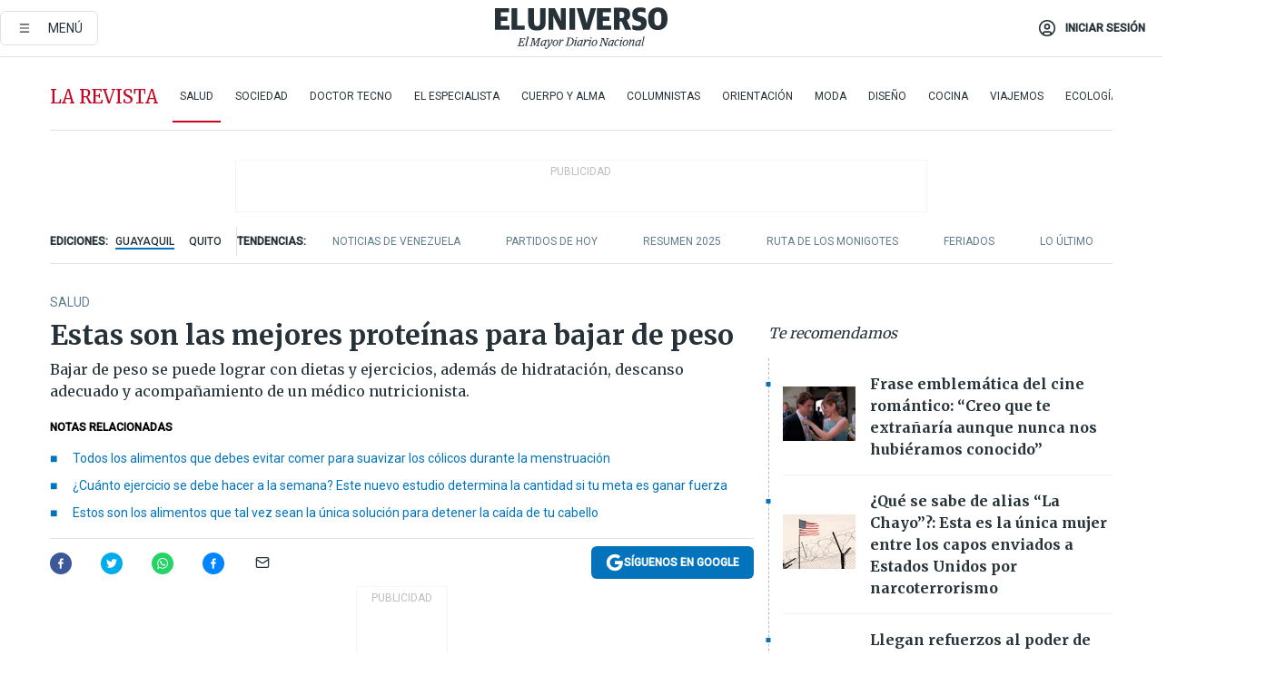

--- FILE ---
content_type: text/html; charset=utf-8
request_url: https://www.eluniverso.com/larevista/salud/estas-son-las-mejores-proteinas-para-bajar-de-peso-nota/
body_size: 101103
content:
<!DOCTYPE html><html lang="es"><head><meta name="viewport" content="width=device-width, initial-scale=1, minimum-scale=1, maximum-scale=5"/><link rel="preload" as="image" href="https://www.eluniverso.com/resizer/v2/ZT7FRN25KNC6NOGFQNVXIKRSTY.jpg?auth=55d33cd0a87722ef50161d4f63932252e90a44b3738cf03b97e6351c4474f152"/><link rel="preload" as="image" href="https://eluniverso.vteximg.com.br/arquivos/ids/157373"/><link rel="preload" as="image" href="https://eluniverso.vteximg.com.br/arquivos/ids/156891"/><link rel="preload" as="image" href="https://www.eluniverso.com/resizer/v2/QGSMWEIIQVESTP2WCU72KQN344.jpg?auth=eb6fe240fb83cf659175c5b0598e83b51373a074e8b9728ed975df5d8e9e7b9a"/><link rel="preload" as="image" href="/resizer/2HxvOD1A4Q_u6CDei84kVf-R6A0=/arc-anglerfish-arc2-prod-eluniverso/public/AESHW5JACBEJFDUEW7H4U2LUDU.png"/><link rel="preload" as="image" href="/resizer/BEF7uxCnseDUCOEzspu1JAGnM5s=/arc-anglerfish-arc2-prod-eluniverso/public/IW4PTRW2TFFY3LVVH5H2ZBV2HA.png"/><link rel="preload" as="image" href="/resizer/3TA3o8ve_EAQcqnzBT_8MksJLUw=/arc-anglerfish-arc2-prod-eluniverso/public/BW2LWWMNBZCIBFI4HFZZ4PS2P4.png"/><script async="" src="https://securepubads.g.doubleclick.net/tag/js/gpt.js?network-code=78858240"></script><script src="https://experience.tinypass.com/xbuilder/experience/load?aid=D8b6TuHSpu" async=""></script><script async="" src="https://www.googletagmanager.com/gtag/js?id=G-SYES0LW2K4"></script><script async="" id="xieg6Sie" src="https://cdn.viously.com/js/sdk/boot.js"></script><script async="" src="https://cdn.taboola.com/webpush/publishers/1915201/taboola-push-sdk.js"></script><script type="text/javascript" src="https://flower-ads.com/tag/eluniverso/eluniverso.js" async=""></script><meta charset="UTF-8"/><meta property="mrf:tags" content="tiponota:no_premium"/><meta name="robots" content="index, follow"/><meta name="robots" content="max-image-preview:large"/><title>Estas son las mejores proteínas para bajar de peso | Salud | La Revista | El Universo</title><meta name="description" content="Bajar de peso se puede lograr con dietas y ejercicios, además de hidratación, descanso adecuado y acompañamiento de un médico nutricionista."/><link rel="canonical" href="https://www.eluniverso.com/larevista/salud/estas-son-las-mejores-proteinas-para-bajar-de-peso-nota/"/><meta name="abstract" content="Bajar de peso se puede lograr con dietas y ejercicios, además de hidratación, descanso adecuado y acompañamiento de un médico nutricionista."/><link rel="amphtml" href="https://www.eluniverso.com/larevista/salud/estas-son-las-mejores-proteinas-para-bajar-de-peso-nota/?outputType=amp"/><meta name="twitter:site" content="@eluniversocom"/><meta name="twitter:site:id" content="1597931854"/><meta name="twitter:creator" content="@eluniversocom"/><meta name="twitter:creator:id" content="1597931854"/><meta name="twitter:url" content="https://www.eluniverso.com/larevista/salud/estas-son-las-mejores-proteinas-para-bajar-de-peso-nota/"/><meta name="twitter:title" content="Estas son las mejores proteínas para bajar de peso"/><meta name="twitter:description" content="Bajar de peso se puede lograr con dietas y ejercicios, además de hidratación, descanso adecuado y acompañamiento de un médico nutricionista."/><meta name="twitter:image" content="https://www.eluniverso.com/resizer/v2/4LLMEUGQ6FFMLNQN3IYVJ7A2VY.jpg?auth=6898612e23688fa4aa527952ad21090c1ec41cae08459c299512f734a599e15f&amp;width=1005&amp;height=670&amp;quality=75&amp;smart=true"/><meta property="twitter:card" content="summary_large_image"/><meta name="fb:admins" content="100000069041809"/><meta name="fb:app_id" content="134434890019404"/><meta name="fb:pages" content="61449504559"/><meta name="og:site_name" content="El Universo"/><meta name="og:type" content="article"/><meta name="og:locale" content="es_LA"/><meta name="article:publisher" content="https://www.facebook.com/eluniversoec"/><meta name="og:title" content="Estas son las mejores proteínas para bajar de peso"/><meta name="og:url" content="https://www.eluniverso.com/larevista/salud/estas-son-las-mejores-proteinas-para-bajar-de-peso-nota/"/><meta name="og:description" content="Bajar de peso se puede lograr con dietas y ejercicios, además de hidratación, descanso adecuado y acompañamiento de un médico nutricionista."/><meta name="og:image" content="https://www.eluniverso.com/resizer/v2/4LLMEUGQ6FFMLNQN3IYVJ7A2VY.jpg?auth=6898612e23688fa4aa527952ad21090c1ec41cae08459c299512f734a599e15f&amp;width=1005&amp;height=670&amp;quality=75&amp;smart=true"/><meta name="og:updated_time" content="2023-08-20T13:45:00.155Z"/><meta name="article:section" content="La Revista"/><meta name="article:tag" content="Salud, Nutrición, Alimentación, Alimentos"/><meta name="article:published_time" content="2023-08-20T13:45:00.155Z"/><meta name="article:modified_time" content="2023-08-20T13:45:00.155Z"/><meta name="article:author" content="Redacción"/><meta name="cXenseParse:pageclass" content="article"/><meta name="cXenseParse:recs:pageclass" content="article"/><meta name="cXenseParse:pagetype" content="nota"/><meta name="cXenseParse:recs:pagetype" content="nota"/><meta name="cXenseParse:section" content="La Revista"/><meta name="cXenseParse:recs:section" content="La Revista"/><meta name="cXenseParse:subsection" content="Salud"/><meta name="cXenseParse:recs:subsection" content="Salud"/><meta name="cXenseParse:nombreTag" content="Salud"/><meta name="cXenseParse:recs:nombreTag" content="Salud"/><meta name="cXenseParse:nombreTag" content="Nutrición"/><meta name="cXenseParse:recs:nombreTag" content="Nutrición"/><meta name="cXenseParse:nombreTag" content="Alimentación"/><meta name="cXenseParse:recs:nombreTag" content="Alimentación"/><meta name="cXenseParse:nombreTag" content="Alimentos"/><meta name="cXenseParse:recs:nombreTag" content="Alimentos"/><meta name="cXenseParse:nombreTag" content="no_premium"/><meta name="cXenseParse:recs:nombreTag" content="no_premium"/><meta name="cXenseParse:author" content="ecanizares"/><meta name="cXenseParse:recs:author" content="ecanizares"/><meta property="mrf:tags" content="sub-section:Salud"/><meta property="mrf:tags" content="equiporedaccion:Redacción Primera línea"/><link rel="dns-prefetch" href="https://fonts.googleapis.com"/><link rel="preconnect" href="https://fonts.gstatic.com"/><link rel="preload" as="style" href="https://fonts.googleapis.com/css2?family=Merriweather:wght@300;400;700&amp;family=Roboto:wght@300;400;500&amp;display=swap"/><link rel="preconnect" href="https://securepubads.g.doubleclick.net"/><link rel="alternate" type="application/rss+xml" title="RSS" href="https://www.eluniverso.com/arc/outboundfeeds/rss/?outputType=xml"/><link rel="preconnect" href="https://cse.google.com/" crossorigin="true"/><link rel="dns-prefetch" href="https://cse.google.com/"/><link rel="preconnect" href="https://www.googletagmanager.com/" crossorigin="true"/><link rel="dns-prefetch" href="https://www.googletagmanager.com/"/><link rel="preconnect" href="https://scdn.cxense.com/" crossorigin="true"/><link rel="dns-prefetch" href="https://scdn.cxense.com/"/><link rel="preconnect" href="https://cdn.tinypass.com/" crossorigin="true"/><link rel="dns-prefetch" href="https://cdn.tinypass.com/"/><link rel="preconnect" href="https://comcluster.cxense.com/" crossorigin="true"/><link rel="dns-prefetch" href="https://comcluster.cxense.com/"/><link rel="icon" type="image/x-icon" href="/pf/resources/icons/favicon.ico?d=875"/><link rel="apple-touch-icon" sizes="180x180" href="/pf/resources/icons/apple-touch-icon.png?d=875"/><link rel="icon" type="image/png" sizes="32x32" href="/pf/resources/icons/favicon-32x32.png?d=875"/><link rel="icon" type="image/png" sizes="16x16" href="/pf/resources/icons/favicon-16x16.png?d=875"/><link rel="manifest" href="/pf/resources/icons/site.webmanifest?d=875"/><link rel="mask-icon" href="/pf/resources/icons/safari-pinned-tab.svg?d=875" color="#084f8d"/><meta name="msapplication-TileColor" content="#084f8d"/><meta name="theme-color" content="#ffffff"/><script type="application/ld+json">{"@context":"https://schema.org","@type":"NewsArticle","mainEntityOfPage":{"@type":"WebPage","@id":"https://www.eluniverso.com/larevista/salud/estas-son-las-mejores-proteinas-para-bajar-de-peso-nota/"},"headline":"Estas son las mejores proteínas para bajar de peso","description":"Bajar de peso se puede lograr con dietas y ejercicios, además de hidratación, descanso adecuado y acompañamiento de un médico nutricionista.","articleSection":["La Revista"],"keywords":"Salud,Nutrición,Alimentación,Alimentos,no_premium","image":["https://www.eluniverso.com/resizer/v2/4LLMEUGQ6FFMLNQN3IYVJ7A2VY.jpg?auth=6898612e23688fa4aa527952ad21090c1ec41cae08459c299512f734a599e15f&width=1005&height=670&quality=75&smart=true"],"datePublished":"2023-08-20T13:45:00.155Z","dateModified":"2023-08-20T13:45:00Z","author":[{"@type":"Person","name":"Eliana  Cañizares","url":"https://www.eluniverso.com/autor/ecanizares/"}],"publisher":{"@type":"Organization","name":"El Universo","logo":{"@type":"ImageObject","url":"https://www.eluniverso.com/pf/resources/images/el-universo-meta-logo.jpg?d=638"}},"articleBody":"Cuando se habla de dietas para bajar de peso, la mayoría de personas puede pensar que lo que se debe hacer es cortar el consumo de carbohidratos. Si bien reducir la ingesta de carbohidratos es una forma de bajar de peso, no es la manera más saludable de hacerlo. Lo que resulta más saludable y eficiente es incluir más proteínas en la dieta diaria. No es necesario acudir a suplementos costosos, pues las proteínas naturales funcionan igual de bien sin ser tan costosas. Algunas de las proteínas que se pueden aumentar en la dieta son el pollo, el pescado, los lácteos y los huevos. Además, hay proteínas de origen vegetal como las legumbres y los guisantes. “<b>La proteína juega un papel esencial en la pérdida de peso al mejorar la saciedad</b> después de una comida y aumentar el gasto de energía. Al mantener mejor sus niveles de energía, la proteína evita que sienta que debe comer colaciones o snacks todo el día para seguir adelante”, explica Debora Murphy, licenciada en Nutrición Clínica por la Universidad de Bluffton a Infobae. De acuerdo a una investigación publicada en el Journal of Obesity &amp; Metabolic Syndrome, “la proteína altera la señalización de las hormonas intestinales, reduce las hormonas que estimulan el apetito y aumenta las que te hacen sentir lleno. Con el tiempo, este cambio en los niveles hormonales puede ayudar a reducir la ingesta total de alimentos y contribuir a la pérdida de peso”, cita la especialista. Ella destaca al pollo y a los frijoles como las proteínas indicadas para empezar con la dieta para bajar de peso. Especialmente porque son una excelente fuente de fibra y micronutrientes como potasio, ácido fólico y magnesio, son bajos en grasas saturadas y no contienen colesterol. “¿Por qué? La combinación de proteína y fibra que combaten el hambre en los frijoles lo mantiene lleno por más tiempo”, señaló Murphy. <b>(I)</b>","isAccessibleForFree":true}</script><script type="application/ld+json">{"@context":"https://schema.org","@type":"BreadcrumbList","itemListElement":[{"@type":"ListItem","position":1,"name":"home","item":"https://www.eluniverso.com"},{"@type":"ListItem","position":2,"name":"La Revista","item":"https://www.eluniverso.com/larevista"},{"@type":"ListItem","position":3,"name":"Salud","item":"https://www.eluniverso.com/larevista/salud"},{"@type":"ListItem","position":4,"name":"Estas son las mejores proteínas para bajar de peso"}]}</script><script type="application/javascript" id="polyfill-script">if(!Array.prototype.includes||!(window.Object && window.Object.assign)||!window.Promise||!window.Symbol||!window.fetch){document.write('<script type="application/javascript" src="/pf/dist/engine/polyfill.js?d=875&mxId=00000000" defer=""><\/script>')}</script><script id="fusion-engine-react-script" type="application/javascript" src="/pf/dist/engine/react.js?d=875&amp;mxId=00000000" defer=""></script><script id="fusion-engine-combinations-script" type="application/javascript" src="/pf/dist/components/combinations/default.js?d=875&amp;mxId=00000000" defer=""></script><link id="fusion-template-styles" rel="stylesheet" type="text/css" href="/pf/dist/components/combinations/default.css?d=875&amp;mxId=00000000"/><style data-styled="" data-styled-version="5.3.11">.fSVJiK{font-family:'Roboto',sans-serif;font-size:14px;padding-top:0.5rem;}/*!sc*/
data-styled.g17[id="sc-pye9px"]{content:"fSVJiK,"}/*!sc*/
</style><style>.svg-inline--fa,svg:not(:root).svg-inline--fa{overflow:visible}.svg-inline--fa{display:inline-block;font-size:inherit;height:1em;vertical-align:-.13em}.fa-lg{font-size:1.33em;line-height:.75em;vertical-align:-.07em}.fa-sm{font-size:.88em}html{overflow-x:hidden}#app-container .menublue{background-color:#0374bb;position:fixed}#app-container .menugray{background-color:#ebedf1;position:fixed}#app-container .menugray header{background-color:#ffbe00;border-radius:5px;margin-left:1rem;margin-right:1rem}#app-container .prose-text{word-break:break-word}#app-container .embeded-image img{margin:0}#app-container .embeded-image .img-content{margin-left:auto;margin-right:auto}.grecaptcha-badge{visibility:hidden}.swiper{height:100%;overflow:hidden;position:relative;width:100%}.swiper-vertical>.swiper-wrapper{flex-direction:column}.swiper-wrapper{box-sizing:content-box;display:flex;height:100%;position:relative;transition-property:transform;transition-timing-function:var(    --swiper-wrapper-transition-timing-function,initial  );width:100%;z-index:1}.swiper-android .swiper-slide,.swiper-wrapper{transform:translateZ(0)}.swiper-horizontal{touch-action:pan-y}.swiper-vertical{touch-action:pan-x}.swiper-slide{flex-shrink:0;transition-property:transform}.swiper-slide-invisible-blank{visibility:hidden}.swiper-autoheight,.swiper-autoheight .swiper-slide{height:auto}.swiper-autoheight .swiper-wrapper{align-items:flex-start;transition-property:transform,height}.swiper-backface-hidden .swiper-slide{-webkit-backface-visibility:hidden;backface-visibility:hidden;transform:translateZ(0)}.swiper-button-disabled svg{opacity:.3}.swiper-button{height:2.5rem;line-height:2.5rem;width:2.5rem}.prose{color:#263238;max-width:65ch}.prose [class~=lead]{color:#4b5563;font-size:1.25em;line-height:1.6;margin-bottom:1.2em;margin-top:1.2em}.prose a{color:#111827;font-weight:500;text-decoration:none}.prose strong{color:#111827;font-weight:600}.prose ol[type=A]{--list-counter-style:upper-alpha}.prose ol[type=a]{--list-counter-style:lower-alpha}.prose ol[type=A s]{--list-counter-style:upper-alpha}.prose ol[type=a s]{--list-counter-style:lower-alpha}.prose ol[type=I]{--list-counter-style:upper-roman}.prose ol[type=i]{--list-counter-style:lower-roman}.prose ol[type=I s]{--list-counter-style:upper-roman}.prose ol[type=i s]{--list-counter-style:lower-roman}.prose ol[type="1"]{--list-counter-style:decimal}.prose ol>li{padding-left:1.75em;position:relative}.prose ol>li:before{color:#6b7280;content:counter(list-item,var(--list-counter-style,decimal)) ".";font-weight:400;left:0;position:absolute}.prose ul>li{padding-bottom:.5rem;padding-left:1rem;padding-top:.5rem;position:relative}.prose ul>li:before{background-color:#455a64;border-radius:0;content:"";height:.3rem;left:.25em;position:absolute;top:1.3rem;width:.3rem}.prose hr{border-color:#e5e7eb;border-top-width:1px;margin-bottom:3em;margin-top:3em}.prose blockquote{border-left-color:#e5e7eb;border-left-width:.25rem;color:#111827;font-style:italic;font-weight:500;margin-bottom:1.6em;margin-top:1.6em;padding-left:1em;quotes:"\201C" "\201D" "\2018" "\2019"}.prose blockquote p:first-of-type:before{content:open-quote}.prose blockquote p:last-of-type:after{content:close-quote}.prose h1{color:#111827;font-size:2.25em;font-weight:800;line-height:1.1111111;margin-bottom:.8888889em;margin-top:0}.prose h2{color:#111827;font-size:1.5em;font-weight:700;line-height:1.3333333;margin-bottom:1em;margin-top:2em}.prose h3{font-size:1.25em;line-height:1.6;margin-bottom:.6em;margin-top:1.6em}.prose h3,.prose h4{color:#111827;font-weight:600}.prose h4{line-height:1.5;margin-bottom:.5em;margin-top:1.5em}.prose figure figcaption{color:#6b7280;font-size:.875em;line-height:1.4285714;margin-top:.8571429em}.prose code{color:#111827;font-size:.875em;font-weight:600}.prose code:after,.prose code:before{content:"`"}.prose a code{color:#111827}.prose pre{background-color:#1f2937;border-radius:.375rem;color:#e5e7eb;font-size:.875em;line-height:1.7142857;margin-bottom:1.7142857em;margin-top:1.7142857em;overflow-x:auto;padding:.8571429em 1.1428571em}.prose pre code{background-color:transparent;border-radius:0;border-width:0;color:inherit;font-family:inherit;font-size:inherit;font-weight:400;line-height:inherit;padding:0}.prose pre code:after,.prose pre code:before{content:none}.prose table{font-size:.875em;line-height:1.7142857;margin-bottom:2em;margin-top:2em;table-layout:auto;text-align:left;width:100%}.prose thead{border-bottom-color:#d1d5db;border-bottom-width:1px;color:#111827;font-weight:600}.prose thead th{padding-bottom:.5714286em;padding-left:.5714286em;padding-right:.5714286em;vertical-align:bottom}.prose tbody tr{border-bottom-color:#e5e7eb;border-bottom-width:1px}.prose tbody tr:last-child{border-bottom-width:0}.prose tbody td{padding:.5714286em;vertical-align:top}.prose{font-size:1rem;line-height:1.75}.prose p{margin-bottom:1.25em;margin-top:1.25em}.prose figure,.prose img,.prose video{margin-bottom:2em;margin-top:2em}.prose figure>*{margin-bottom:0;margin-top:0}.prose h2 code{font-size:.875em}.prose h3 code{font-size:.9em}.prose ol,.prose ul{margin-bottom:1.25em;margin-top:1.25em}.prose li{margin-bottom:.5em;margin-top:.5em}.prose>ul>li p{margin-bottom:.75em;margin-top:.75em}.prose>ul>li>:first-child{margin-top:1.25em}.prose>ul>li>:last-child{margin-bottom:1.25em}.prose ol ol,.prose ol ul,.prose ul ol,.prose ul ul{margin-bottom:.75em;margin-top:.75em}.prose h2+*,.prose h3+*,.prose h4+*,.prose hr+*{margin-top:0}.prose thead th:first-child{padding-left:0}.prose thead th:last-child{padding-right:0}.prose tbody td:first-child{padding-left:0}.prose tbody td:last-child{padding-right:0}.prose>:first-child{margin-top:0}.prose>:last-child{margin-bottom:0}.prose-lg{font-size:1.125rem;line-height:1.7777778}.prose-lg p{margin-bottom:1.3333333em;margin-top:1.3333333em}.prose-lg [class~=lead]{font-size:1.2222222em;line-height:1.4545455;margin-bottom:1.0909091em;margin-top:1.0909091em}.prose-lg blockquote{margin-bottom:1.6666667em;margin-top:1.6666667em;padding-left:1em}.prose-lg h1{font-size:2.6666667em;line-height:1;margin-bottom:.8333333em;margin-top:0}.prose-lg h2{font-size:1.6666667em;line-height:1.3333333;margin-bottom:1.0666667em;margin-top:1.8666667em}.prose-lg h3{font-size:1.3333333em;line-height:1.5;margin-bottom:.6666667em;margin-top:1.6666667em}.prose-lg h4{line-height:1.5555556;margin-bottom:.4444444em;margin-top:1.7777778em}.prose-lg figure,.prose-lg img,.prose-lg video{margin-bottom:1.7777778em;margin-top:1.7777778em}.prose-lg figure>*{margin-bottom:0;margin-top:0}.prose-lg figure figcaption{font-size:.8888889em;line-height:1.5;margin-top:1em}.prose-lg code{font-size:.8888889em}.prose-lg h2 code{font-size:.8666667em}.prose-lg h3 code{font-size:.875em}.prose-lg pre{border-radius:.375rem;font-size:.8888889em;line-height:1.75;margin-bottom:2em;margin-top:2em;padding:1em 1.5em}.prose-lg ul{margin-bottom:1.3333333em;margin-top:1.3333333em}.prose-lg li{margin-bottom:.6666667em;margin-top:.6666667em}.prose-lg ul>li{padding-left:1rem}.prose-lg ul>li:before{height:.3rem;left:.25em;top:1.3rem;width:.3rem}.prose-lg>ul>li p{margin-bottom:.8888889em;margin-top:.8888889em}.prose-lg>ul>li>:first-child{margin-top:1.3333333em}.prose-lg>ul>li>:last-child{margin-bottom:1.3333333em}.prose-lg ol ol,.prose-lg ol ul,.prose-lg ul ol,.prose-lg ul ul{margin-bottom:.8888889em;margin-top:.8888889em}.prose-lg hr{margin-bottom:3.1111111em;margin-top:3.1111111em}.prose-lg h2+*,.prose-lg h3+*,.prose-lg h4+*,.prose-lg hr+*{margin-top:0}.prose-lg table{font-size:.8888889em;line-height:1.5}.prose-lg thead th{padding-bottom:.75em;padding-left:.75em;padding-right:.75em}.prose-lg thead th:first-child{padding-left:0}.prose-lg thead th:last-child{padding-right:0}.prose-lg tbody td{padding:.75em}.prose-lg tbody td:first-child{padding-left:0}.prose-lg tbody td:last-child{padding-right:0}.prose-lg>:first-child{margin-top:0}.prose-lg>:last-child{margin-bottom:0}#clickio-splash-list{left:0;min-height:1px;right:auto;width:100%}#clickio-splash-iframe{margin:0;min-width:100%;opacity:0;overflow:visible}#clickio-splash-iframe,#clickio-splash-list{bottom:-100px;position:fixed;top:100vh;z-index:-1}#clickio-splash-iframe:not([height="100"]){bottom:0;max-height:100%;max-width:100%;opacity:1;top:0;z-index:2147483647}#clickio-splash-list:has(#clickio-splash-iframe:not([height="100"])){z-index:2147483647}#clickio-splash-list:has(#clickio-splash-iframe[height="100"][width="0"]){display:none}#clickio-splash-iframe[height="100"][width="0"]{display:none}.prose [data-oembed-type=youtube]{height:0;padding-bottom:56.25%;position:relative}.prose [data-oembed-type=youtube] iframe{height:100%;left:0;position:absolute;top:0;width:100%}.prose .gallery figure,.prose .gallery img,.prose .related figure,.prose .related img{margin:0}.prose .gallery-wrapper h3{margin-top:0}.prose .related h2{font-size:.875rem;line-height:1.25rem;margin:0}.prose .related figure,.prose .related img{margin:0}.prose .dropcap-letter:first-letter{float:left;font-family:Merriweather,serif;font-size:3rem;font-weight:700;line-height:50px;line-height:1;margin-right:.5rem;--tw-text-opacity:1;color:rgb(38 50 56/var(--tw-text-opacity,1))}.prose .prose-list a,.prose p a,.prose table a{--tw-border-opacity:1;border-color:rgb(207 216 220/var(--tw-border-opacity,1));--tw-text-opacity:1;border-bottom-width:1px;color:rgb(3 116 187/var(--tw-text-opacity,1));padding-bottom:2px;text-decoration:none}#figCaptionOfImage.premium-hero{background:linear-gradient(180deg,hsla(0,0%,5%,0) 5%,hsla(0,0%,5%,.6) 50%);padding:30px 15% 20px;text-shadow:0 0 3px #000}@media(max-width:640px){#figCaptionOfImage.premium-hero{background:#e0e0e0;color:#616161;font-size:14px;font-weight:400;line-height:1.5;padding:10px;text-shadow:none}}#figCaptionOfImage.jaimejarrin-hero{left:44%;position:absolute;top:42%;width:50%;z-index:1}amp-carousel>div>div:first-child{scrollbar-width:none}amp-carousel>div>div:first-child::-webkit-scrollbar{display:none}.amp-carousel-button{border-radius:9999px;--tw-bg-opacity:1;background-color:rgb(255 255 255/var(--tw-bg-opacity,1));font-size:1.125rem;line-height:1.75rem;--tw-text-opacity:1;color:rgb(38 50 56/var(--tw-text-opacity,1));--tw-shadow:0 1px 3px 0 rgba(0,0,0,.1),0 1px 2px -1px rgba(0,0,0,.1);--tw-shadow-colored:0 1px 3px 0 var(--tw-shadow-color),0 1px 2px -1px var(--tw-shadow-color);box-shadow:var(--tw-ring-offset-shadow,0 0 #0000),var(--tw-ring-shadow,0 0 #0000),var(--tw-shadow)}.amp-carousel-button-prev{background-image:url(/home/circleci/repo/resources/dist69f9e44fb494ae19baa7.svg?d=875&mxId=00000000);margin-left:.5rem}.amp-carousel-button-next{background-image:url(/home/circleci/repo/resources/diste6faa6709a150adf8cab.svg?d=875&mxId=00000000);margin-right:.5rem}@media(min-width:1024px){#app-container .article-body .related-posts{margin-left:1.5rem}#app-container .related-posts .card .card-content{margin:0}#app-container .space-y-3 .related-posts{margin-bottom:1rem;margin-top:0}.related-posts{float:right;width:35%}.related-posts .card-image{display:none}}#app-container .article-body h2{font-size:1.3rem;line-height:1.5rem}#app-container .article-body h3{font-size:1.25rem;line-height:1.5rem}#app-container .article-body h4{font-size:1.125rem;line-height:1.5rem}@media only screen and (max-width:667px){#app-container .article-body h2{font-size:1.25rem;line-height:1.75rem}#app-container .article-body h3{font-size:1.125rem;line-height:1.75rem}#app-container .article-body h4{font-size:1rem;line-height:1.5rem}}.related-posts{grid-row:3}.related-posts .card:last-child{border-bottom:0}.related-header-body li{margin-bottom:10px;padding-left:25px;position:relative}.related-header-body li:before{content:"■";left:0;margin-right:15px;position:absolute;width:6px}.feature-active-campaign input[type=date],.feature-active-campaign input[type=email],.feature-active-campaign input[type=text]{border-radius:0;border-width:1px;--tw-border-opacity:1;border-color:rgb(224 224 224/var(--tw-border-opacity,1));font-family:Roboto,sans-serif;padding:.5rem}.feature-active-campaign ._form-title{border-bottom-width:1px;--tw-border-opacity:1;border-color:rgb(224 224 224/var(--tw-border-opacity,1));font-family:Merriweather,serif;font-size:1.125rem;font-style:italic;font-weight:400;line-height:1.75rem;padding-bottom:.5rem}.feature-active-campaign ._html-code{font-family:Roboto,sans-serif;font-size:1rem;line-height:1.5rem}.feature-active-campaign ._html-code p{margin-bottom:1rem}.feature-active-campaign label._form-label{display:none}.feature-active-campaign ._form-content{display:flex;flex-wrap:wrap}.feature-active-campaign ._form_element{margin-bottom:1rem;margin-right:.5rem}.feature-active-campaign ._form_element._clear{flex-shrink:0;margin-right:0;width:100%}.feature-active-campaign button{--tw-bg-opacity:1;background-color:rgb(3 116 187/var(--tw-bg-opacity,1));font-family:Roboto,sans-serif;padding:.5rem 1rem;text-transform:uppercase;--tw-text-opacity:1;color:rgb(255 255 255/var(--tw-text-opacity,1))}.feature-active-campaign.fields-col ._button-wrapper,.feature-active-campaign.fields-col ._form_element{flex-shrink:0;margin-right:0;width:100%}.feature-active-campaign.text-left ._form-content{justify-content:flex-start}.feature-active-campaign.text-left ._button-wrapper,.feature-active-campaign.text-left ._form_element{text-align:left}.feature-active-campaign.text-center ._form-content{justify-content:center}.feature-active-campaign.text-right ._form-content{justify-content:flex-end}.feature-active-campaign.text-right ._button-wrapper,.feature-active-campaign.text-right ._form_element{text-align:right}.card.gallery .card-image .icon,.card.video .card-image .icon{left:50%;top:50%;transform:translate(-50%,-50%)}.card.gallery .card-image:hover .icon,.card.video .card-image:hover .icon{opacity:.5}.card .author strong:after{content:","}.card .author strong:last-child:after{content:""}.sidemenu a{display:block;font-family:Roboto,sans-serif;font-size:.75rem;line-height:1rem;outline:2px solid transparent;outline-offset:2px;padding-bottom:1rem;padding-top:1rem;text-transform:uppercase}amp-accordion .accordion-heading:focus svg{transform:rotate(90deg)}.gcse-search-wrap .gsc-search-box{margin-bottom:1rem}.gcse-search-wrap .gsc-input-box{border-radius:0}.gcse-search-wrap .gsc-control-cse{background-color:transparent}.gcse-search-wrap .gsc-result{background-color:transparent;padding-bottom:1rem;padding-top:1rem}.gcse-search-wrap .gs-visibleUrl{font-family:Roboto,sans-serif;--tw-text-opacity:1;color:rgb(96 125 139/var(--tw-text-opacity,1))}.gcse-search-wrap .gsc-tabsArea{border-radius:0;border-width:0;margin-bottom:1rem}.gcse-search-wrap .gsc-tabHeader{font-family:Roboto,sans-serif}.gcse-search-wrap .gs-title{font-weight:700;margin-bottom:.5rem}.gcse-search-wrap .gs-title b{--tw-bg-opacity:1;background-color:rgb(230 237 243/var(--tw-bg-opacity,1))}.gcse-search-wrap .gsc-url-top{margin-bottom:.5rem}.gcse-search-wrap .gs-image{display:block}.gcse-search-wrap .gs-promotion-image-box,.gcse-search-wrap .gs-web-image-box{margin-right:1rem;width:80px}@media (min-width:768px){.gcse-search-wrap .gs-promotion-image-box,.gcse-search-wrap .gs-web-image-box{width:150px}}.gcse-search-wrap .gs-promotion-image-box .gs-image,.gcse-search-wrap .gs-web-image-box .gs-image{margin-left:auto;margin-right:auto;max-width:80px}@media (min-width:768px){.gcse-search-wrap .gs-promotion-image-box .gs-image,.gcse-search-wrap .gs-web-image-box .gs-image{max-width:150px}}.gcse-search-wrap .gsc-table-result{display:flex}.gcse-search-wrap .gs-snippet{font-size:.875rem;line-height:1.25rem}.gcse-search-wrap .gsc-results .gsc-cursor-box{display:flex;justify-content:center;margin-bottom:2rem;margin-top:2rem}.gcse-search-wrap .gsc-results .gsc-cursor-box .gsc-cursor-page{background-color:transparent;font-family:Roboto,sans-serif;outline:none;padding:.5rem 1rem;--tw-text-opacity:1;color:rgb(38 50 56/var(--tw-text-opacity,1));text-decoration-line:none}.gcse-search-wrap .gsc-results .gsc-cursor-box .gsc-cursor-page:hover{font-weight:700;text-decoration-line:none}.gcse-search-wrap .gsc-results .gsc-cursor-box .gsc-cursor-current-page{border-width:1px;--tw-border-opacity:1;border-color:rgb(3 116 187/var(--tw-border-opacity,1));--tw-text-opacity:1;color:rgb(3 116 187/var(--tw-text-opacity,1))}.gcse-search-wrap a,.gcse-search-wrap b,.gcse-search-wrap div{font-family:Merriweather,serif}.gcse-search-wrap .gsc-above-wrapper-area,.gcse-search-wrap .gsc-above-wrapper-area a,.gcse-search-wrap .gsc-above-wrapper-area b,.gcse-search-wrap .gsc-above-wrapper-area div{font-family:Roboto,sans-serif}.gcse-search-wrap .gsc-search-button{outline:none;--tw-bg-opacity:1;background-color:rgb(3 116 187/var(--tw-bg-opacity,1));padding:.5rem}.gcse-search-wrap .gcsc-more-maybe-branding-root{display:none}.gsc-expansionArea .gsc-webResult.gsc-result{border-color:#e2e8f0;border-width:1px 0 0}amp-social-share.facebook-messenger{background-color:transparent;background-image:url(/home/circleci/repo/resources/distb326b8cda9737613ab0d.svg?d=875&mxId=00000000);background-position:50%;background-repeat:no-repeat;background-size:80%}amp-social-share.rounded{background-color:transparent;filter:invert(1)}.feature-taboola{margin:0}.feature-taboola .trc_rbox_header.trc_rbox_border_elm{border-bottom-width:1px;border-style:solid;--tw-border-opacity:1;border-color:rgb(207 216 220/var(--tw-border-opacity,1));padding-bottom:.5rem}.feature-taboola .trc_rbox_header .trc_rbox_header_span{font-family:Merriweather,serif;font-size:1rem;font-style:italic;font-weight:400;line-height:1.5rem;--tw-text-opacity:1;color:rgb(38 50 56/var(--tw-text-opacity,1))}.feature-taboola .trc_rbox_outer{margin-top:2rem}.feature-taboola .videoCube .video-label-box .video-title{font-family:Merriweather,serif;font-size:1rem;font-weight:700;line-height:1.5rem;margin:0;--tw-text-opacity:1;color:rgb(38 50 56/var(--tw-text-opacity,1))}.feature-taboola .videoCube .video-label-box .video-title:hover{--tw-text-opacity:1;color:rgb(3 116 187/var(--tw-text-opacity,1));text-decoration-line:none}.feature-taboola .videoCube.syndicatedItem .branding{font-family:Roboto,sans-serif;font-size:.75rem;font-weight:400;line-height:1rem;--tw-text-opacity:1;color:rgb(97 97 97/var(--tw-text-opacity,1))}.feature-taboola .videoCube .thumbBlock_holder{margin-bottom:1rem}#tbl-next-up .trc_related_container{margin-top:2em}#tbl-next-up .trc_related_container .blend-next-up-a .video-label,#tbl-next-up .trc_related_container .blend-next-up-a .video-title{font-family:Merriweather,serif}#tbl-next-up .trc_related_container .blend-next-up-a .branding{font-family:Roboto,sans-serif}#tbl-next-up .trc_related_container .tbl-read-next-btn{font-family:Roboto,sans-serif;text-transform:uppercase;--tw-text-opacity:1;color:rgb(3 116 187/var(--tw-text-opacity,1))}#tbl-next-up .trc_related_container .tbl-read-next-btn:hover{background:none;--tw-text-opacity:1;color:rgb(94 146 243/var(--tw-text-opacity,1))}#tbl-next-up .trc_related_container .video-title{font-family:Merriweather,serif}.offer-container-component{background:linear-gradient(180deg,#fcf1df,#e3e7e8)}@media (min-width:640px){.tag-result-list{-moz-columns:2;column-count:2}}.feed li{border-color:#eee}.feed.feed-ranking{counter-reset:rank-counter}.feed.feed-ranking li{counter-increment:rank-counter;min-height:2rem;padding-left:3rem}.feed.feed-ranking li:before{content:counter(rank-counter);font-size:3rem;font-style:italic;font-weight:500;left:0;line-height:1;position:absolute;--tw-text-opacity:1;color:rgb(207 216 220/var(--tw-text-opacity,1));top:50%;transform:translateY(-50%)}.feed.feed-chronology{padding-left:1rem}.feed.feed-chronology:before{border-left-width:1px;border-style:dashed;content:"";height:100%;left:0;position:absolute;top:0;--tw-border-opacity:1;border-color:rgb(176 190 197/var(--tw-border-opacity,1));width:1px}.feed.feed-chronology li:before{box-sizing:border-box;content:"";left:0;margin-left:-1rem;position:absolute;--tw-bg-opacity:1;background-color:rgb(3 116 187/var(--tw-bg-opacity,1));height:5px;top:1.6rem;transform:translateX(-50%);width:5px}.feed.feed-comments li{padding-left:4rem}.feed.feed-comments li:before{content:url(/home/circleci/repo/resources/dist58d0c393cbec7969aa40.svg?d=875&mxId=00000000);display:block;height:3rem;left:0;position:absolute;top:50%;transform:translateY(-50%);width:3rem}.feed.feed-comments li .card{justify-content:center;min-height:5rem}button.gallery-close-button{color:#fff}.view-more-images{background:linear-gradient(rgba(0,0,0,.4),rgba(0,0,0,.8));z-index:1}.gallery img{-o-object-fit:cover;object-fit:cover}.search-box-wrap,.search-box-wrap .input-wrap{transition:width .3s ease,padding .3s ease}.search-box-wrap .input-wrap{height:0;overflow:hidden;width:0}.search-box-wrap .input-wrap.open{height:auto;width:16rem}.search-box-wrap .gsc-search-button-v2,.search-box-wrap .gsc-search-button-v2:focus,.search-box-wrap .gsc-search-button-v2:hover{background-color:#fff;border:1px solid #e1e1e1;outline:none;padding:10px}.search-box-wrap .gsc-search-button-v2 svg,.search-box-wrap .gsc-search-button-v2:focus svg,.search-box-wrap .gsc-search-button-v2:hover svg{color:#000;fill:currentcolor}*,:after,:before{--tw-border-spacing-x:0;--tw-border-spacing-y:0;--tw-translate-x:0;--tw-translate-y:0;--tw-rotate:0;--tw-skew-x:0;--tw-skew-y:0;--tw-scale-x:1;--tw-scale-y:1;--tw-pan-x: ;--tw-pan-y: ;--tw-pinch-zoom: ;--tw-scroll-snap-strictness:proximity;--tw-gradient-from-position: ;--tw-gradient-via-position: ;--tw-gradient-to-position: ;--tw-ordinal: ;--tw-slashed-zero: ;--tw-numeric-figure: ;--tw-numeric-spacing: ;--tw-numeric-fraction: ;--tw-ring-inset: ;--tw-ring-offset-width:0px;--tw-ring-offset-color:#fff;--tw-ring-color:rgba(3,116,187,.5);--tw-ring-offset-shadow:0 0 #0000;--tw-ring-shadow:0 0 #0000;--tw-shadow:0 0 #0000;--tw-shadow-colored:0 0 #0000;--tw-blur: ;--tw-brightness: ;--tw-contrast: ;--tw-grayscale: ;--tw-hue-rotate: ;--tw-invert: ;--tw-saturate: ;--tw-sepia: ;--tw-drop-shadow: ;--tw-backdrop-blur: ;--tw-backdrop-brightness: ;--tw-backdrop-contrast: ;--tw-backdrop-grayscale: ;--tw-backdrop-hue-rotate: ;--tw-backdrop-invert: ;--tw-backdrop-opacity: ;--tw-backdrop-saturate: ;--tw-backdrop-sepia: ;--tw-contain-size: ;--tw-contain-layout: ;--tw-contain-paint: ;--tw-contain-style: }::backdrop{--tw-border-spacing-x:0;--tw-border-spacing-y:0;--tw-translate-x:0;--tw-translate-y:0;--tw-rotate:0;--tw-skew-x:0;--tw-skew-y:0;--tw-scale-x:1;--tw-scale-y:1;--tw-pan-x: ;--tw-pan-y: ;--tw-pinch-zoom: ;--tw-scroll-snap-strictness:proximity;--tw-gradient-from-position: ;--tw-gradient-via-position: ;--tw-gradient-to-position: ;--tw-ordinal: ;--tw-slashed-zero: ;--tw-numeric-figure: ;--tw-numeric-spacing: ;--tw-numeric-fraction: ;--tw-ring-inset: ;--tw-ring-offset-width:0px;--tw-ring-offset-color:#fff;--tw-ring-color:rgba(3,116,187,.5);--tw-ring-offset-shadow:0 0 #0000;--tw-ring-shadow:0 0 #0000;--tw-shadow:0 0 #0000;--tw-shadow-colored:0 0 #0000;--tw-blur: ;--tw-brightness: ;--tw-contrast: ;--tw-grayscale: ;--tw-hue-rotate: ;--tw-invert: ;--tw-saturate: ;--tw-sepia: ;--tw-drop-shadow: ;--tw-backdrop-blur: ;--tw-backdrop-brightness: ;--tw-backdrop-contrast: ;--tw-backdrop-grayscale: ;--tw-backdrop-hue-rotate: ;--tw-backdrop-invert: ;--tw-backdrop-opacity: ;--tw-backdrop-saturate: ;--tw-backdrop-sepia: ;--tw-contain-size: ;--tw-contain-layout: ;--tw-contain-paint: ;--tw-contain-style: }/*! tailwindcss v3.4.18 | MIT License | https://tailwindcss.com*/*,:after,:before{border:0 solid;box-sizing:border-box}:after,:before{--tw-content:""}:host,html{line-height:1.5;-webkit-text-size-adjust:100%;font-family:ui-sans-serif,system-ui,sans-serif,Apple Color Emoji,Segoe UI Emoji,Segoe UI Symbol,Noto Color Emoji;font-feature-settings:normal;font-variation-settings:normal;-moz-tab-size:4;-o-tab-size:4;tab-size:4;-webkit-tap-highlight-color:transparent}body{line-height:inherit;margin:0}hr{border-top-width:1px;color:inherit;height:0}abbr:where([title]){-webkit-text-decoration:underline dotted;text-decoration:underline dotted}h1,h2,h3,h4,h5,h6{font-size:inherit;font-weight:inherit}a{color:inherit;text-decoration:inherit}b,strong{font-weight:bolder}code,kbd,pre,samp{font-family:ui-monospace,SFMono-Regular,Menlo,Monaco,Consolas,Liberation Mono,Courier New,monospace;font-feature-settings:normal;font-size:1em;font-variation-settings:normal}small{font-size:80%}sub,sup{font-size:75%;line-height:0;position:relative;vertical-align:baseline}sub{bottom:-.25em}sup{top:-.5em}table{border-collapse:collapse;border-color:inherit;text-indent:0}button,input,optgroup,select,textarea{color:inherit;font-family:inherit;font-feature-settings:inherit;font-size:100%;font-variation-settings:inherit;font-weight:inherit;letter-spacing:inherit;line-height:inherit;margin:0;padding:0}button,select{text-transform:none}button,input:where([type=button]),input:where([type=reset]),input:where([type=submit]){-webkit-appearance:button;background-color:transparent;background-image:none}:-moz-focusring{outline:auto}:-moz-ui-invalid{box-shadow:none}progress{vertical-align:baseline}::-webkit-inner-spin-button,::-webkit-outer-spin-button{height:auto}[type=search]{-webkit-appearance:textfield;outline-offset:-2px}::-webkit-search-decoration{-webkit-appearance:none}::-webkit-file-upload-button{-webkit-appearance:button;font:inherit}summary{display:list-item}blockquote,dd,dl,figure,h1,h2,h3,h4,h5,h6,hr,p,pre{margin:0}fieldset{margin:0}fieldset,legend{padding:0}menu,ol,ul{list-style:none;margin:0;padding:0}dialog{padding:0}textarea{resize:vertical}input::-moz-placeholder,textarea::-moz-placeholder{color:#9ca3af;opacity:1}input::placeholder,textarea::placeholder{color:#9ca3af;opacity:1}[role=button],button{cursor:pointer}:disabled{cursor:default}audio,canvas,embed,iframe,img,object,svg,video{display:block;vertical-align:middle}img,video{height:auto;max-width:100%}[hidden]:where(:not([hidden=until-found])){display:none}.\!container{margin-left:auto;margin-right:auto;width:100%}.container{margin-left:auto;margin-right:auto;width:100%}@media (min-width:640px){.\!container{max-width:640px}.container{max-width:640px}}@media (min-width:768px){.\!container{max-width:768px}.container{max-width:768px}}@media (min-width:1024px){.\!container{max-width:1024px}.container{max-width:1024px}}@media (min-width:1280px){.\!container{max-width:1280px}.container{max-width:1280px}}.badge{background-color:#e6edf3;border-radius:.125rem;box-sizing:border-box;color:#616161;font-family:Roboto,sans-serif;line-height:1.6;padding:0 .5rem;text-transform:uppercase}.badge-warning{background-color:#fbc02d}.badge-danger{background-color:#d32f2f}.button{background-color:#e6edf3;border-radius:.375rem;box-sizing:border-box;cursor:pointer;font-family:Roboto,sans-serif;outline:none;text-decoration:none;text-transform:uppercase}.button:disabled{cursor:not-allowed;pointer-events:all}.button-primary{background-color:#0374bb;border:1px solid #0374bb;color:#fff}.button-primary:hover{background-color:#0196d8}.button-primary:focus{background-color:#0374bb;border-color:#0196d8}.button-primary:active{background-color:#087ec5}.button-primary:disabled{background-color:#1b7ebb;border-color:#1b7ebb;color:#fff}.button-secondary{background-color:#fff;border:solid #0374bb;color:#0374bb}.button-secondary:focus,.button-secondary:hover{background-color:#e6edf3}.button-secondary:active{background-color:#1b7ebb}.button-secondary:disabled{border-color:#1b7ebb}.button-tertiary{background-color:#fff;border:1px solid #e0e0e0;color:#263238}.button-tertiary:focus,.button-tertiary:hover{background-color:#eceff1}.button-tertiary:active{background-color:#cfd8dc}.button-tertiary:disabled{bordercolor:#b0bec5}.button-destructive{background-color:#d32f2f;border:solid #d32f2f;color:#fff}.button-destructive:hover{background-color:#9a0007}.button-destructive:focus{background-color:#d32f2f;border-color:#9a0007}.button-destructive:active{background-color:#9a0007}.button-destructive:disabled{background-color:#f7d6d5;bordercolor:#f7d6d5;color:#fff}.button-ghost{background-color:transparent;border-color:transparent;color:#0374bb}.button-ghost:focus,.button-ghost:hover{background-color:#e6edf3}.button-ghost:active{background-color:#1b7ebb}.button-special{background-color:transparent;border-color:#fff;color:#fff}.sr-only{height:1px;margin:-1px;overflow:hidden;padding:0;position:absolute;width:1px;clip:rect(0,0,0,0);border-width:0;white-space:nowrap}.pointer-events-none{pointer-events:none}.visible{visibility:visible}.static{position:static}.fixed{position:fixed}.absolute{position:absolute}.relative{position:relative}.\!sticky{position:sticky}.sticky{position:sticky}.inset-0{inset:0}.-inset-y-1{bottom:-.5rem;top:-.5rem}.inset-x-0{left:0;right:0}.inset-y-0{bottom:0;top:0}.-bottom-2\.5{bottom:-1.25rem}.-top-1{top:-.5rem}.bottom-0{bottom:0}.bottom-4{bottom:2rem}.left-0{left:0}.left-0\.5{left:.25rem}.left-1\/2{left:50%}.left-2{left:1rem}.left-4{left:2rem}.right-0{right:0}.right-2{right:1rem}.top-0{top:0}.top-0\.5{top:.25rem}.top-2{top:1rem}.top-5{top:2.5rem}.top-7{top:3.5rem}.z-0{z-index:0}.z-10{z-index:10}.z-50{z-index:50}.order-1{order:1}.order-2{order:2}.order-3{order:3}.order-4{order:4}.order-5{order:5}.order-last{order:9999}.col-span-1{grid-column:span 1/span 1}.col-span-10{grid-column:span 10/span 10}.col-span-11{grid-column:span 11/span 11}.col-span-12{grid-column:span 12/span 12}.col-span-2{grid-column:span 2/span 2}.col-span-3{grid-column:span 3/span 3}.col-span-4{grid-column:span 4/span 4}.col-span-5{grid-column:span 5/span 5}.col-span-6{grid-column:span 6/span 6}.col-span-7{grid-column:span 7/span 7}.col-span-8{grid-column:span 8/span 8}.col-span-9{grid-column:span 9/span 9}.row-span-2{grid-row:span 2/span 2}.row-span-3{grid-row:span 3/span 3}.row-span-4{grid-row:span 4/span 4}.row-span-6{grid-row:span 6/span 6}.float-right{float:right}.m-0{margin:0}.m-0\.5{margin:.25rem}.m-1{margin:.5rem}.m-2{margin:1rem}.m-4{margin:2rem}.m-auto{margin:auto}.-mx-2{margin-left:-1rem;margin-right:-1rem}.-mx-4{margin-left:-2rem;margin-right:-2rem}.mx-0{margin-left:0;margin-right:0}.mx-0\.5{margin-left:.25rem;margin-right:.25rem}.mx-1{margin-left:.5rem;margin-right:.5rem}.mx-10{margin-left:5rem;margin-right:5rem}.mx-2{margin-left:1rem;margin-right:1rem}.mx-3{margin-left:1.5rem;margin-right:1.5rem}.mx-4{margin-left:2rem;margin-right:2rem}.mx-5{margin-left:2.5rem;margin-right:2.5rem}.mx-6{margin-left:3rem;margin-right:3rem}.mx-7{margin-left:3.5rem;margin-right:3.5rem}.mx-8{margin-left:4rem;margin-right:4rem}.mx-9{margin-left:4.5rem;margin-right:4.5rem}.mx-auto{margin-left:auto;margin-right:auto}.my-0\.5{margin-bottom:.25rem;margin-top:.25rem}.my-1{margin-bottom:.5rem;margin-top:.5rem}.my-2{margin-bottom:1rem;margin-top:1rem}.my-3{margin-bottom:1.5rem;margin-top:1.5rem}.my-4{margin-bottom:2rem;margin-top:2rem}.my-5{margin-bottom:2.5rem;margin-top:2.5rem}.-ml-2{margin-left:-1rem}.-mt-1{margin-top:-.5rem}.mb-0{margin-bottom:0}.mb-0\.5{margin-bottom:.25rem}.mb-1{margin-bottom:.5rem}.mb-2{margin-bottom:1rem}.mb-3{margin-bottom:1.5rem}.mb-4{margin-bottom:2rem}.mb-5{margin-bottom:2.5rem}.mb-6{margin-bottom:3rem}.mb-7{margin-bottom:3.5rem}.mb-8{margin-bottom:4rem}.mb-9{margin-bottom:4.5rem}.ml-0{margin-left:0}.ml-0\.5{margin-left:.25rem}.ml-1{margin-left:.5rem}.ml-11{margin-left:5.5rem}.ml-2{margin-left:1rem}.ml-3{margin-left:1.5rem}.ml-4{margin-left:2rem}.mr-0\.5{margin-right:.25rem}.mr-1{margin-right:.5rem}.mr-2{margin-right:1rem}.mr-4{margin-right:2rem}.mt-0{margin-top:0}.mt-0\.5{margin-top:.25rem}.mt-1{margin-top:.5rem}.mt-2{margin-top:1rem}.mt-3{margin-top:1.5rem}.mt-4{margin-top:2rem}.mt-5{margin-top:2.5rem}.mt-6{margin-top:3rem}.mt-7{margin-top:3.5rem}.mt-8{margin-top:4rem}.mt-9{margin-top:4.5rem}.box-border{box-sizing:border-box}.\!block{display:block}.block{display:block}.inline-block{display:inline-block}.inline{display:inline}.flex{display:flex}.inline-flex{display:inline-flex}.table{display:table}.grid{display:grid}.hidden{display:none}.h-0{height:0}.h-0\.5{height:.25rem}.h-1{height:.5rem}.h-10{height:5rem}.h-12{height:6.5rem}.h-13{height:8rem}.h-2{height:1rem}.h-3{height:1.5rem}.h-4{height:2rem}.h-44{height:11rem}.h-48{height:12rem}.h-5{height:2.5rem}.h-56{height:14rem}.h-6{height:3rem}.h-64{height:16rem}.h-7{height:3.5rem}.h-8{height:4rem}.h-9{height:4.5rem}.h-96{height:24rem}.h-\[400px\]{height:400px}.h-\[600px\]{height:600px}.h-auto{height:auto}.h-full{height:100%}.h-max{height:-moz-max-content;height:max-content}.max-h-full{max-height:100%}.w-1{width:.5rem}.w-1\/2{width:50%}.w-1\/3{width:33.333333%}.w-1\/4{width:25%}.w-1\/5{width:20%}.w-10{width:5rem}.w-11{width:5.5rem}.w-11\/12{width:91.666667%}.w-12{width:6.5rem}.w-14{width:9rem}.w-2{width:1rem}.w-2\/5{width:40%}.w-3{width:1.5rem}.w-3\/12{width:25%}.w-3\/4{width:75%}.w-3\/5{width:60%}.w-3\/6{width:50%}.w-4{width:2rem}.w-4\/5{width:80%}.w-44{width:11rem}.w-48{width:12rem}.w-5{width:2.5rem}.w-56{width:14rem}.w-6{width:3rem}.w-64{width:16rem}.w-7{width:3.5rem}.w-8{width:4rem}.w-9{width:4.5rem}.w-\[270px\]{width:270px}.w-\[300px\]{width:300px}.w-full{width:100%}.min-w-1\/2{min-width:50%}.min-w-1\/3{min-width:30%}.min-w-1\/5{min-width:20%}.min-w-16{min-width:10rem}.min-w-3\/4{min-width:75%}.min-w-full{min-width:100%}.max-w-14{max-width:12rem}.max-w-17{max-width:15rem}.max-w-20{max-width:18rem}.max-w-4{max-width:2rem}.max-w-4xl{max-width:56rem}.max-w-full{max-width:100%}.max-w-lg{max-width:32rem}.max-w-none{max-width:none}.max-w-screen-lg{max-width:1024px}.max-w-screen-md{max-width:768px}.max-w-sm{max-width:24rem}.flex-1{flex:1 1 0%}.flex-auto{flex:1 1 auto}.flex-none{flex:none}.flex-shrink-0{flex-shrink:0}.basis-1\/4{flex-basis:25%}.basis-3\/4{flex-basis:75%}.-translate-x-1\/2{--tw-translate-x:-50%}.-translate-x-1\/2,.transform{transform:translate(var(--tw-translate-x),var(--tw-translate-y)) rotate(var(--tw-rotate)) skewX(var(--tw-skew-x)) skewY(var(--tw-skew-y)) scaleX(var(--tw-scale-x)) scaleY(var(--tw-scale-y))}@keyframes fade-in-up{0%{opacity:0;transform:translateY(10px)}to{opacity:1;transform:translateY(0)}}.animate-fade-in-up{animation:fade-in-up .5s ease-out}@keyframes pulse{50%{opacity:.5}}.animate-pulse{animation:pulse 2s cubic-bezier(.4,0,.6,1) infinite}@keyframes slide-in-down{0%{transform:translate3d(0,-100%,0);visibility:visible}to{transform:translateZ(0)}}.animate-slide-in-down{animation:slide-in-down .5s ease-out}.cursor-default{cursor:default}.cursor-not-allowed{cursor:not-allowed}.cursor-pointer{cursor:pointer}.resize{resize:both}.list-disc{list-style-type:disc}.appearance-none{-webkit-appearance:none;-moz-appearance:none;appearance:none}.auto-rows-max{grid-auto-rows:max-content}.grid-cols-1{grid-template-columns:repeat(1,minmax(0,1fr))}.grid-cols-12{grid-template-columns:repeat(12,minmax(0,1fr))}.grid-cols-2{grid-template-columns:repeat(2,minmax(0,1fr))}.grid-cols-3{grid-template-columns:repeat(3,minmax(0,1fr))}.grid-cols-6{grid-template-columns:repeat(6,minmax(0,1fr))}.grid-cols-9{grid-template-columns:repeat(9,minmax(0,1fr))}.grid-rows-6{grid-template-rows:repeat(6,minmax(0,1fr))}.flex-row{flex-direction:row}.flex-row-reverse{flex-direction:row-reverse}.flex-col{flex-direction:column}.flex-col-reverse{flex-direction:column-reverse}.flex-wrap{flex-wrap:wrap}.place-items-center{place-items:center}.content-center{align-content:center}.items-start{align-items:flex-start}.items-end{align-items:flex-end}.items-center{align-items:center}.items-baseline{align-items:baseline}.justify-start{justify-content:flex-start}.justify-end{justify-content:flex-end}.justify-center{justify-content:center}.justify-between{justify-content:space-between}.justify-around{justify-content:space-around}.justify-evenly{justify-content:space-evenly}.justify-items-center{justify-items:center}.gap-1{gap:.5rem}.gap-2{gap:1rem}.gap-3{gap:1.5rem}.gap-4{gap:2rem}.gap-6{gap:3rem}.gap-x-2{-moz-column-gap:1rem;column-gap:1rem}.space-x-1>:not([hidden])~:not([hidden]){--tw-space-x-reverse:0;margin-left:calc(.5rem*(1 - var(--tw-space-x-reverse)));margin-right:calc(.5rem*var(--tw-space-x-reverse))}.space-x-2>:not([hidden])~:not([hidden]){--tw-space-x-reverse:0;margin-left:calc(1rem*(1 - var(--tw-space-x-reverse)));margin-right:calc(1rem*var(--tw-space-x-reverse))}.space-x-3>:not([hidden])~:not([hidden]){--tw-space-x-reverse:0;margin-left:calc(1.5rem*(1 - var(--tw-space-x-reverse)));margin-right:calc(1.5rem*var(--tw-space-x-reverse))}.space-x-4>:not([hidden])~:not([hidden]){--tw-space-x-reverse:0;margin-left:calc(2rem*(1 - var(--tw-space-x-reverse)));margin-right:calc(2rem*var(--tw-space-x-reverse))}.space-x-5>:not([hidden])~:not([hidden]){--tw-space-x-reverse:0;margin-left:calc(2.5rem*(1 - var(--tw-space-x-reverse)));margin-right:calc(2.5rem*var(--tw-space-x-reverse))}.space-x-6>:not([hidden])~:not([hidden]){--tw-space-x-reverse:0;margin-left:calc(3rem*(1 - var(--tw-space-x-reverse)));margin-right:calc(3rem*var(--tw-space-x-reverse))}.space-y-1>:not([hidden])~:not([hidden]){--tw-space-y-reverse:0;margin-bottom:calc(.5rem*var(--tw-space-y-reverse));margin-top:calc(.5rem*(1 - var(--tw-space-y-reverse)))}.space-y-2>:not([hidden])~:not([hidden]){--tw-space-y-reverse:0;margin-bottom:calc(1rem*var(--tw-space-y-reverse));margin-top:calc(1rem*(1 - var(--tw-space-y-reverse)))}.space-y-3>:not([hidden])~:not([hidden]){--tw-space-y-reverse:0;margin-bottom:calc(1.5rem*var(--tw-space-y-reverse));margin-top:calc(1.5rem*(1 - var(--tw-space-y-reverse)))}.space-y-4>:not([hidden])~:not([hidden]){--tw-space-y-reverse:0;margin-bottom:calc(2rem*var(--tw-space-y-reverse));margin-top:calc(2rem*(1 - var(--tw-space-y-reverse)))}.space-y-5>:not([hidden])~:not([hidden]){--tw-space-y-reverse:0;margin-bottom:calc(2.5rem*var(--tw-space-y-reverse));margin-top:calc(2.5rem*(1 - var(--tw-space-y-reverse)))}.space-y-6>:not([hidden])~:not([hidden]){--tw-space-y-reverse:0;margin-bottom:calc(3rem*var(--tw-space-y-reverse));margin-top:calc(3rem*(1 - var(--tw-space-y-reverse)))}.divide-x>:not([hidden])~:not([hidden]){--tw-divide-x-reverse:0;border-left-width:calc(1px*(1 - var(--tw-divide-x-reverse)));border-right-width:calc(1px*var(--tw-divide-x-reverse))}.divide-y>:not([hidden])~:not([hidden]){--tw-divide-y-reverse:0;border-bottom-width:calc(1px*var(--tw-divide-y-reverse));border-top-width:calc(1px*(1 - var(--tw-divide-y-reverse)))}.self-center{align-self:center}.justify-self-center{justify-self:center}.overflow-auto{overflow:auto}.overflow-hidden{overflow:hidden}.overflow-x-auto{overflow-x:auto}.overflow-y-auto{overflow-y:auto}.truncate{overflow:hidden;text-overflow:ellipsis;white-space:nowrap}.whitespace-normal{white-space:normal}.whitespace-nowrap{white-space:nowrap}.whitespace-pre{white-space:pre}.break-words{overflow-wrap:break-word}.rounded{border-radius:.25rem}.rounded-2xl{border-radius:1rem}.rounded-full{border-radius:9999px}.rounded-lg{border-radius:.5rem}.rounded-md{border-radius:.375rem}.rounded-sm{border-radius:.125rem}.rounded-xl{border-radius:.75rem}.rounded-b-lg{border-bottom-left-radius:.5rem;border-bottom-right-radius:.5rem}.rounded-b-md{border-bottom-right-radius:.375rem}.rounded-b-md,.rounded-l-md{border-bottom-left-radius:.375rem}.rounded-l-md{border-top-left-radius:.375rem}.rounded-r-md{border-bottom-right-radius:.375rem}.rounded-r-md,.rounded-t-md{border-top-right-radius:.375rem}.rounded-t-md{border-top-left-radius:.375rem}.border{border-width:1px}.border-0{border-width:0}.border-2{border-width:2px}.border-4{border-width:4px}.border-b{border-bottom-width:1px}.border-b-2{border-bottom-width:2px}.border-b-4{border-bottom-width:4px}.border-l{border-left-width:1px}.border-l-2{border-left-width:2px}.border-r{border-right-width:1px}.border-r-2{border-right-width:2px}.border-t{border-top-width:1px}.border-t-2{border-top-width:2px}.border-t-4{border-top-width:4px}.border-solid{border-style:solid}.border-dashed{border-style:dashed}.border-dotted{border-style:dotted}.border-none{border-style:none}.border-badge-100{--tw-border-opacity:1;border-color:rgb(237 28 35/var(--tw-border-opacity,1))}.border-black{--tw-border-opacity:1;border-color:rgb(0 0 0/var(--tw-border-opacity,1))}.border-blue-100{--tw-border-opacity:1;border-color:rgb(27 126 187/var(--tw-border-opacity,1))}.border-blue-400{--tw-border-opacity:1;border-color:rgb(94 146 243/var(--tw-border-opacity,1))}.border-blue-500{--tw-border-opacity:1;border-color:rgb(3 116 187/var(--tw-border-opacity,1))}.border-blue-800{--tw-border-opacity:1;border-color:rgb(8 126 197/var(--tw-border-opacity,1))}.border-danger-500{--tw-border-opacity:1;border-color:rgb(211 47 47/var(--tw-border-opacity,1))}.border-deportes-600{--tw-border-opacity:1;border-color:rgb(39 135 49/var(--tw-border-opacity,1))}.border-entretenimiento-600{--tw-border-opacity:1;border-color:rgb(244 81 30/var(--tw-border-opacity,1))}.border-green-600{--tw-border-opacity:1;border-color:rgb(86 184 98/var(--tw-border-opacity,1))}.border-grey-100{--tw-border-opacity:1;border-color:rgb(245 245 245/var(--tw-border-opacity,1))}.border-grey-200{--tw-border-opacity:1;border-color:rgb(238 238 238/var(--tw-border-opacity,1))}.border-grey-300{--tw-border-opacity:1;border-color:rgb(224 224 224/var(--tw-border-opacity,1))}.border-grey-400{--tw-border-opacity:1;border-color:rgb(189 189 189/var(--tw-border-opacity,1))}.border-grey-800{--tw-border-opacity:1;border-color:rgb(66 66 66/var(--tw-border-opacity,1))}.border-information-200{--tw-border-opacity:1;border-color:rgb(207 230 250/var(--tw-border-opacity,1))}.border-information-500{--tw-border-opacity:1;border-color:rgb(21 101 192/var(--tw-border-opacity,1))}.border-larevista-600{--tw-border-opacity:1;border-color:rgb(198 5 37/var(--tw-border-opacity,1))}.border-light{--tw-border-opacity:1;border-color:rgb(84 110 122/var(--tw-border-opacity,1))}.border-opinion-600{--tw-border-opacity:1;border-color:rgb(142 36 170/var(--tw-border-opacity,1))}.border-prensa-100{--tw-border-opacity:1;border-color:rgb(255 190 0/var(--tw-border-opacity,1))}.border-silver-100{--tw-border-opacity:1;border-color:rgb(207 216 220/var(--tw-border-opacity,1))}.border-silver-200{--tw-border-opacity:1;border-color:rgb(176 190 197/var(--tw-border-opacity,1))}.border-silver-400{--tw-border-opacity:1;border-color:rgb(120 144 156/var(--tw-border-opacity,1))}.border-silver-50{--tw-border-opacity:1;border-color:rgb(236 239 241/var(--tw-border-opacity,1))}.border-silver-500{--tw-border-opacity:1;border-color:rgb(96 125 139/var(--tw-border-opacity,1))}.border-silver-800{--tw-border-opacity:1;border-color:rgb(55 71 79/var(--tw-border-opacity,1))}.border-silver-900{--tw-border-opacity:1;border-color:rgb(38 50 56/var(--tw-border-opacity,1))}.border-skyblue-500{--tw-border-opacity:1;border-color:rgb(136 178 220/var(--tw-border-opacity,1))}.border-transparent{border-color:transparent}.border-white{--tw-border-opacity:1;border-color:rgb(255 255 255/var(--tw-border-opacity,1))}.bg-\[\#dd4a14\]{--tw-bg-opacity:1;background-color:rgb(221 74 20/var(--tw-bg-opacity,1))}.bg-badge-100{--tw-bg-opacity:1;background-color:rgb(237 28 35/var(--tw-bg-opacity,1))}.bg-badge-200{--tw-bg-opacity:1;background-color:rgb(68 169 223/var(--tw-bg-opacity,1))}.bg-badge-300{--tw-bg-opacity:1;background-color:rgb(121 145 157/var(--tw-bg-opacity,1))}.bg-badge-400{--tw-bg-opacity:1;background-color:rgb(241 241 241/var(--tw-bg-opacity,1))}.bg-badge-600{--tw-bg-opacity:1;background-color:rgb(254 122 1/var(--tw-bg-opacity,1))}.bg-benefits{--tw-bg-opacity:1;background-color:rgb(242 242 242/var(--tw-bg-opacity,1))}.bg-blackfriday-200{--tw-bg-opacity:1;background-color:rgb(220 174 89/var(--tw-bg-opacity,1))}.bg-blue-200{--tw-bg-opacity:1;background-color:rgb(4 57 116/var(--tw-bg-opacity,1))}.bg-blue-50{--tw-bg-opacity:1;background-color:rgb(230 237 243/var(--tw-bg-opacity,1))}.bg-blue-500{--tw-bg-opacity:1;background-color:rgb(3 116 187/var(--tw-bg-opacity,1))}.bg-blue-600{--tw-bg-opacity:1;background-color:rgb(1 150 216/var(--tw-bg-opacity,1))}.bg-blue-700{--tw-bg-opacity:1;background-color:rgb(8 79 141/var(--tw-bg-opacity,1))}.bg-blue-800{--tw-bg-opacity:1;background-color:rgb(8 126 197/var(--tw-bg-opacity,1))}.bg-copaamerica-100{--tw-bg-opacity:1;background-color:rgb(170 33 37/var(--tw-bg-opacity,1))}.bg-copaamerica-200{--tw-bg-opacity:1;background-color:rgb(39 93 175/var(--tw-bg-opacity,1))}.bg-danger-500{--tw-bg-opacity:1;background-color:rgb(211 47 47/var(--tw-bg-opacity,1))}.bg-deportes-600{--tw-bg-opacity:1;background-color:rgb(39 135 49/var(--tw-bg-opacity,1))}.bg-green-600{--tw-bg-opacity:1;background-color:rgb(86 184 98/var(--tw-bg-opacity,1))}.bg-grey-100{--tw-bg-opacity:1;background-color:rgb(245 245 245/var(--tw-bg-opacity,1))}.bg-grey-1000{--tw-bg-opacity:1;background-color:rgb(54 71 79/var(--tw-bg-opacity,1))}.bg-grey-200{--tw-bg-opacity:1;background-color:rgb(238 238 238/var(--tw-bg-opacity,1))}.bg-grey-300{--tw-bg-opacity:1;background-color:rgb(224 224 224/var(--tw-bg-opacity,1))}.bg-grey-50{--tw-bg-opacity:1;background-color:rgb(250 250 250/var(--tw-bg-opacity,1))}.bg-grey-500{--tw-bg-opacity:1;background-color:rgb(158 158 158/var(--tw-bg-opacity,1))}.bg-grey-700{--tw-bg-opacity:1;background-color:rgb(97 97 97/var(--tw-bg-opacity,1))}.bg-grey-900{--tw-bg-opacity:1;background-color:rgb(33 33 33/var(--tw-bg-opacity,1))}.bg-mundial-100{--tw-bg-opacity:1;background-color:rgb(128 25 46/var(--tw-bg-opacity,1))}.bg-prensa-100{--tw-bg-opacity:1;background-color:rgb(255 190 0/var(--tw-bg-opacity,1))}.bg-silver-100{--tw-bg-opacity:1;background-color:rgb(207 216 220/var(--tw-bg-opacity,1))}.bg-silver-1000{--tw-bg-opacity:1;background-color:rgb(241 243 244/var(--tw-bg-opacity,1))}.bg-silver-200{--tw-bg-opacity:1;background-color:rgb(176 190 197/var(--tw-bg-opacity,1))}.bg-silver-50{--tw-bg-opacity:1;background-color:rgb(236 239 241/var(--tw-bg-opacity,1))}.bg-silver-600{--tw-bg-opacity:1;background-color:rgb(84 110 122/var(--tw-bg-opacity,1))}.bg-silver-700{--tw-bg-opacity:1;background-color:rgb(69 90 100/var(--tw-bg-opacity,1))}.bg-silver-800{--tw-bg-opacity:1;background-color:rgb(55 71 79/var(--tw-bg-opacity,1))}.bg-silver-900{--tw-bg-opacity:1;background-color:rgb(38 50 56/var(--tw-bg-opacity,1))}.bg-skyblue-100,.bg-skyblue-200{--tw-bg-opacity:1;background-color:rgb(239 244 252/var(--tw-bg-opacity,1))}.bg-skyblue-300{--tw-bg-opacity:1;background-color:rgb(38 182 253/var(--tw-bg-opacity,1))}.bg-sucess-800{--tw-bg-opacity:1;background-color:rgb(8 127 35/var(--tw-bg-opacity,1))}.bg-transparent{background-color:transparent}.bg-warning-500{--tw-bg-opacity:1;background-color:rgb(251 192 45/var(--tw-bg-opacity,1))}.bg-white{--tw-bg-opacity:1;background-color:rgb(255 255 255/var(--tw-bg-opacity,1))}.bg-gradient-to-b{background-image:linear-gradient(to bottom,var(--tw-gradient-stops))}.bg-gradient-to-r{background-image:linear-gradient(to right,var(--tw-gradient-stops))}.from-blue-500{--tw-gradient-from:#0374bb var(--tw-gradient-from-position);--tw-gradient-to:rgba(3,116,187,0) var(--tw-gradient-to-position);--tw-gradient-stops:var(--tw-gradient-from),var(--tw-gradient-to)}.from-grey-500{--tw-gradient-from:#9e9e9e var(--tw-gradient-from-position);--tw-gradient-to:hsla(0,0%,62%,0) var(--tw-gradient-to-position);--tw-gradient-stops:var(--tw-gradient-from),var(--tw-gradient-to)}.to-green-500{--tw-gradient-to:#92df56 var(--tw-gradient-to-position)}.to-grey-800{--tw-gradient-to:#424242 var(--tw-gradient-to-position)}.object-contain{-o-object-fit:contain;object-fit:contain}.object-cover{-o-object-fit:cover;object-fit:cover}.p-0{padding:0}.p-0\.5{padding:.25rem}.p-1{padding:.5rem}.p-2{padding:1rem}.p-3{padding:1.5rem}.p-4{padding:2rem}.px-0{padding-left:0;padding-right:0}.px-0\.5{padding-left:.25rem;padding-right:.25rem}.px-1{padding-left:.5rem;padding-right:.5rem}.px-2{padding-left:1rem;padding-right:1rem}.px-3{padding-left:1.5rem;padding-right:1.5rem}.px-4{padding-left:2rem;padding-right:2rem}.py-0{padding-bottom:0;padding-top:0}.py-0\.5{padding-bottom:.25rem;padding-top:.25rem}.py-1{padding-bottom:.5rem;padding-top:.5rem}.py-2{padding-bottom:1rem;padding-top:1rem}.py-3{padding-bottom:1.5rem;padding-top:1.5rem}.py-4{padding-bottom:2rem;padding-top:2rem}.py-5{padding-bottom:2.5rem;padding-top:2.5rem}.py-6{padding-bottom:3rem;padding-top:3rem}.pb-0{padding-bottom:0}.pb-0\.5{padding-bottom:.25rem}.pb-1{padding-bottom:.5rem}.pb-2{padding-bottom:1rem}.pb-3{padding-bottom:1.5rem}.pb-4{padding-bottom:2rem}.pb-6{padding-bottom:3rem}.pb-\[\.2rem\]{padding-bottom:.2rem}.pl-1{padding-left:.5rem}.pl-2{padding-left:1rem}.pr-0{padding-right:0}.pr-1{padding-right:.5rem}.pr-10{padding-right:5rem}.pr-11{padding-right:5.5rem}.pr-2{padding-right:1rem}.pr-3{padding-right:1.5rem}.pr-4{padding-right:2rem}.pt-0\.5{padding-top:.25rem}.pt-1{padding-top:.5rem}.pt-10{padding-top:5rem}.pt-2{padding-top:1rem}.pt-3{padding-top:1.5rem}.pt-4{padding-top:2rem}.pt-6{padding-top:3rem}.pt-\[\.2rem\]{padding-top:.2rem}.text-left{text-align:left}.text-center{text-align:center}.text-right{text-align:right}.text-justify{text-align:justify}.text-end{text-align:end}.align-middle{vertical-align:middle}.font-primary{font-family:Merriweather,serif}.font-secondary{font-family:Roboto,sans-serif}.text-2xl{font-size:1.5rem;line-height:2rem}.text-3xl{font-size:1.875rem;line-height:2.25rem}.text-4xl{font-size:2.25rem;line-height:2.5rem}.text-base{font-size:1rem;line-height:1.5rem}.text-lg{font-size:1.125rem;line-height:1.75rem}.text-sm{font-size:.875rem;line-height:1.25rem}.text-xl{font-size:1.25rem;line-height:1.75rem}.text-xs{font-size:.75rem;line-height:1rem}.font-bold{font-weight:700}.font-medium{font-weight:500}.font-normal{font-weight:400}.font-semibold{font-weight:600}.uppercase{text-transform:uppercase}.capitalize{text-transform:capitalize}.normal-case{text-transform:none}.italic{font-style:italic}.not-italic{font-style:normal}.leading-4{line-height:1rem}.leading-5{line-height:1.25rem}.leading-6{line-height:1.5rem}.leading-7{line-height:1.75rem}.leading-9{line-height:2.25rem}.leading-loose{line-height:2}.text-badge-100{--tw-text-opacity:1;color:rgb(237 28 35/var(--tw-text-opacity,1))}.text-badge-200{--tw-text-opacity:1;color:rgb(68 169 223/var(--tw-text-opacity,1))}.text-badge-300{--tw-text-opacity:1;color:rgb(121 145 157/var(--tw-text-opacity,1))}.text-badge-600{--tw-text-opacity:1;color:rgb(254 122 1/var(--tw-text-opacity,1))}.text-black{--tw-text-opacity:1;color:rgb(0 0 0/var(--tw-text-opacity,1))}.text-blue-200{--tw-text-opacity:1;color:rgb(4 57 116/var(--tw-text-opacity,1))}.text-blue-500{--tw-text-opacity:1;color:rgb(3 116 187/var(--tw-text-opacity,1))}.text-blue-600{--tw-text-opacity:1;color:rgb(1 150 216/var(--tw-text-opacity,1))}.text-blue-700{--tw-text-opacity:1;color:rgb(8 79 141/var(--tw-text-opacity,1))}.text-copaamerica-200{--tw-text-opacity:1;color:rgb(39 93 175/var(--tw-text-opacity,1))}.text-danger-500{--tw-text-opacity:1;color:rgb(211 47 47/var(--tw-text-opacity,1))}.text-deportes-600{--tw-text-opacity:1;color:rgb(39 135 49/var(--tw-text-opacity,1))}.text-entretenimiento-600{--tw-text-opacity:1;color:rgb(244 81 30/var(--tw-text-opacity,1))}.text-entretenimiento-900{--tw-text-opacity:1;color:rgb(191 54 12/var(--tw-text-opacity,1))}.text-green-600{--tw-text-opacity:1;color:rgb(86 184 98/var(--tw-text-opacity,1))}.text-grey-1000{--tw-text-opacity:1;color:rgb(54 71 79/var(--tw-text-opacity,1))}.text-grey-400{--tw-text-opacity:1;color:rgb(189 189 189/var(--tw-text-opacity,1))}.text-grey-500{--tw-text-opacity:1;color:rgb(158 158 158/var(--tw-text-opacity,1))}.text-grey-600{--tw-text-opacity:1;color:rgb(117 117 117/var(--tw-text-opacity,1))}.text-grey-700{--tw-text-opacity:1;color:rgb(97 97 97/var(--tw-text-opacity,1))}.text-grey-800{--tw-text-opacity:1;color:rgb(66 66 66/var(--tw-text-opacity,1))}.text-grey-900{--tw-text-opacity:1;color:rgb(33 33 33/var(--tw-text-opacity,1))}.text-information-500{--tw-text-opacity:1;color:rgb(21 101 192/var(--tw-text-opacity,1))}.text-larevista-600{--tw-text-opacity:1;color:rgb(198 5 37/var(--tw-text-opacity,1))}.text-mundial-100{--tw-text-opacity:1;color:rgb(128 25 46/var(--tw-text-opacity,1))}.text-opinion-600{--tw-text-opacity:1;color:rgb(142 36 170/var(--tw-text-opacity,1))}.text-prensa-100{--tw-text-opacity:1;color:rgb(255 190 0/var(--tw-text-opacity,1))}.text-prensa-200{--tw-text-opacity:1;color:rgb(51 51 51/var(--tw-text-opacity,1))}.text-silver-200{--tw-text-opacity:1;color:rgb(176 190 197/var(--tw-text-opacity,1))}.text-silver-300{--tw-text-opacity:1;color:rgb(144 164 174/var(--tw-text-opacity,1))}.text-silver-500{--tw-text-opacity:1;color:rgb(96 125 139/var(--tw-text-opacity,1))}.text-silver-600{--tw-text-opacity:1;color:rgb(84 110 122/var(--tw-text-opacity,1))}.text-silver-900{--tw-text-opacity:1;color:rgb(38 50 56/var(--tw-text-opacity,1))}.text-skyblue-300{--tw-text-opacity:1;color:rgb(38 182 253/var(--tw-text-opacity,1))}.text-skyblue-900{--tw-text-opacity:1;color:rgb(1 114 184/var(--tw-text-opacity,1))}.text-white{--tw-text-opacity:1;color:rgb(255 255 255/var(--tw-text-opacity,1))}.text-opacity-0{--tw-text-opacity:0}.text-opacity-10{--tw-text-opacity:0.1}.underline{text-decoration-line:underline}.line-through{text-decoration-line:line-through}.no-underline{text-decoration-line:none}.placeholder-silver-700::-moz-placeholder{--tw-placeholder-opacity:1;color:rgb(69 90 100/var(--tw-placeholder-opacity,1))}.placeholder-silver-700::placeholder{--tw-placeholder-opacity:1;color:rgb(69 90 100/var(--tw-placeholder-opacity,1))}.opacity-50{opacity:.5}.shadow{--tw-shadow:0 1px 3px 0 rgba(0,0,0,.1),0 1px 2px -1px rgba(0,0,0,.1);--tw-shadow-colored:0 1px 3px 0 var(--tw-shadow-color),0 1px 2px -1px var(--tw-shadow-color)}.shadow,.shadow-lg{box-shadow:var(--tw-ring-offset-shadow,0 0 #0000),var(--tw-ring-shadow,0 0 #0000),var(--tw-shadow)}.shadow-lg{--tw-shadow:0 10px 15px -3px rgba(0,0,0,.1),0 4px 6px -4px rgba(0,0,0,.1);--tw-shadow-colored:0 10px 15px -3px var(--tw-shadow-color),0 4px 6px -4px var(--tw-shadow-color)}.shadow-md{--tw-shadow:0 4px 6px -1px rgba(0,0,0,.1),0 2px 4px -2px rgba(0,0,0,.1);--tw-shadow-colored:0 4px 6px -1px var(--tw-shadow-color),0 2px 4px -2px var(--tw-shadow-color)}.shadow-md,.shadow-sm{box-shadow:var(--tw-ring-offset-shadow,0 0 #0000),var(--tw-ring-shadow,0 0 #0000),var(--tw-shadow)}.shadow-sm{--tw-shadow:0 1px 2px 0 rgba(0,0,0,.05);--tw-shadow-colored:0 1px 2px 0 var(--tw-shadow-color)}.shadow-xl{--tw-shadow:0 20px 25px -5px rgba(0,0,0,.1),0 8px 10px -6px rgba(0,0,0,.1);--tw-shadow-colored:0 20px 25px -5px var(--tw-shadow-color),0 8px 10px -6px var(--tw-shadow-color);box-shadow:var(--tw-ring-offset-shadow,0 0 #0000),var(--tw-ring-shadow,0 0 #0000),var(--tw-shadow)}.outline-none{outline:2px solid transparent;outline-offset:2px}.filter{filter:var(--tw-blur) var(--tw-brightness) var(--tw-contrast) var(--tw-grayscale) var(--tw-hue-rotate) var(--tw-invert) var(--tw-saturate) var(--tw-sepia) var(--tw-drop-shadow)}.transition{transition-duration:.15s;transition-property:color,background-color,border-color,text-decoration-color,fill,stroke,opacity,box-shadow,transform,filter,backdrop-filter;transition-timing-function:cubic-bezier(.4,0,.2,1)}.transition-all{transition-property:all;transition-timing-function:cubic-bezier(.4,0,.2,1)}.duration-150,.transition-all{transition-duration:.15s}.duration-500{transition-duration:.5s}.ease-in{transition-timing-function:cubic-bezier(.4,0,1,1)}.ease-linear{transition-timing-function:linear}body{font-family:Merriweather,serif;font-size:1rem;line-height:1.5rem;--tw-text-opacity:1;color:rgb(38 50 56/var(--tw-text-opacity,1))}body .eu-portal{position:relative;z-index:50}a{text-decoration-line:none}p{margin-bottom:1rem}p a{--tw-text-opacity:1;color:rgb(38 50 56/var(--tw-text-opacity,1))}h1 a:hover,h2 a:hover,h3 a:hover,h4 a:hover,h5 a:hover,h6 a:hover{--tw-text-opacity:1;color:rgb(3 116 187/var(--tw-text-opacity,1))}.separator{grid-column:span 12/span 12}.dark-mode{--tw-text-opacity:1;color:rgb(255 255 255/var(--tw-text-opacity,1));--tw-border-opacity:1;border-color:rgb(84 110 122/var(--tw-border-opacity,1))}.bar-sticky .user-area{white-space:nowrap}.bar-sticky .user-area .username{max-width:8rem;overflow:hidden;text-overflow:ellipsis}.bar-ads .region .chain:first-child{left:0;margin-left:auto;margin-right:auto;position:sticky;top:0;width:100%;z-index:20}.no-scrollbar::-webkit-scrollbar{display:none}.no-scrollbar{-ms-overflow-style:none;scrollbar-width:none}@media (min-width:768px){.md\:button{background-color:#e6edf3;border-radius:.375rem;box-sizing:border-box;cursor:pointer;font-family:Roboto,sans-serif;outline:none;text-decoration:none;text-transform:uppercase}.md\:button:disabled{cursor:not-allowed;pointer-events:all}}.first\:pl-0:first-child{padding-left:0}.hover\:border-silver-900:hover{--tw-border-opacity:1;border-color:rgb(38 50 56/var(--tw-border-opacity,1))}.hover\:border-transparent:hover{border-color:transparent}.hover\:bg-blue-100:hover{--tw-bg-opacity:1;background-color:rgb(27 126 187/var(--tw-bg-opacity,1))}.hover\:bg-blue-500:hover{--tw-bg-opacity:1;background-color:rgb(3 116 187/var(--tw-bg-opacity,1))}.hover\:bg-blue-700:hover{--tw-bg-opacity:1;background-color:rgb(8 79 141/var(--tw-bg-opacity,1))}.hover\:bg-blue-800:hover{--tw-bg-opacity:1;background-color:rgb(8 126 197/var(--tw-bg-opacity,1))}.hover\:bg-grey-400:hover{--tw-bg-opacity:1;background-color:rgb(189 189 189/var(--tw-bg-opacity,1))}.hover\:bg-silver-50:hover{--tw-bg-opacity:1;background-color:rgb(236 239 241/var(--tw-bg-opacity,1))}.hover\:bg-silver-800:hover{--tw-bg-opacity:1;background-color:rgb(55 71 79/var(--tw-bg-opacity,1))}.hover\:bg-warning-600:hover{--tw-bg-opacity:1;background-color:rgb(196 144 0/var(--tw-bg-opacity,1))}.hover\:text-badge-100:hover{--tw-text-opacity:1;color:rgb(237 28 35/var(--tw-text-opacity,1))}.hover\:text-black:hover{--tw-text-opacity:1;color:rgb(0 0 0/var(--tw-text-opacity,1))}.hover\:text-blue-200:hover{--tw-text-opacity:1;color:rgb(4 57 116/var(--tw-text-opacity,1))}.hover\:text-blue-500:hover{--tw-text-opacity:1;color:rgb(3 116 187/var(--tw-text-opacity,1))}.hover\:text-silver-200:hover{--tw-text-opacity:1;color:rgb(176 190 197/var(--tw-text-opacity,1))}.hover\:text-white:hover{--tw-text-opacity:1;color:rgb(255 255 255/var(--tw-text-opacity,1))}.focus\:outline-none:focus,.hover\:outline-none:hover{outline:2px solid transparent;outline-offset:2px}@media (min-width:640px){.sm\:-bottom-0\.5{bottom:-.25rem}.sm\:bottom-6{bottom:3rem}.sm\:order-1{order:1}.sm\:order-2{order:2}.sm\:order-3{order:3}.sm\:order-4{order:4}.sm\:order-5{order:5}.sm\:col-span-1{grid-column:span 1/span 1}.sm\:col-span-10{grid-column:span 10/span 10}.sm\:col-span-11{grid-column:span 11/span 11}.sm\:col-span-12{grid-column:span 12/span 12}.sm\:col-span-2{grid-column:span 2/span 2}.sm\:col-span-3{grid-column:span 3/span 3}.sm\:col-span-4{grid-column:span 4/span 4}.sm\:col-span-5{grid-column:span 5/span 5}.sm\:col-span-6{grid-column:span 6/span 6}.sm\:col-span-7{grid-column:span 7/span 7}.sm\:col-span-8{grid-column:span 8/span 8}.sm\:col-span-9{grid-column:span 9/span 9}.sm\:mx-1{margin-left:.5rem;margin-right:.5rem}.sm\:my-2{margin-bottom:1rem;margin-top:1rem}.sm\:mb-0{margin-bottom:0}.sm\:ml-0{margin-left:0}.sm\:mt-0{margin-top:0}.sm\:block{display:block}.sm\:flex{display:flex}.sm\:h-64{height:16rem}.sm\:w-full{width:100%}.sm\:max-w-2xl{max-width:42rem}.sm\:grid-cols-1{grid-template-columns:repeat(1,minmax(0,1fr))}.sm\:grid-cols-2{grid-template-columns:repeat(2,minmax(0,1fr))}.sm\:grid-cols-3{grid-template-columns:repeat(3,minmax(0,1fr))}.sm\:grid-cols-6{grid-template-columns:repeat(6,minmax(0,1fr))}.sm\:grid-cols-9{grid-template-columns:repeat(9,minmax(0,1fr))}.sm\:flex-row{flex-direction:row}.sm\:flex-col{flex-direction:column}.sm\:items-stretch{align-items:stretch}.sm\:text-balance{text-wrap:balance}.sm\:px-0{padding-left:0;padding-right:0}.sm\:py-2{padding-bottom:1rem;padding-top:1rem}.sm\:text-lg{font-size:1.125rem;line-height:1.75rem}}@media (min-width:768px){.md\:-left-4{left:-2rem}.md\:-right-4{right:-2rem}.md\:left-0{left:0}.md\:top-0{top:0}.md\:order-1{order:1}.md\:order-2{order:2}.md\:order-3{order:3}.md\:order-4{order:4}.md\:order-5{order:5}.md\:order-none{order:0}.md\:col-span-1{grid-column:span 1/span 1}.md\:col-span-10{grid-column:span 10/span 10}.md\:col-span-11{grid-column:span 11/span 11}.md\:col-span-12{grid-column:span 12/span 12}.md\:col-span-2{grid-column:span 2/span 2}.md\:col-span-3{grid-column:span 3/span 3}.md\:col-span-4{grid-column:span 4/span 4}.md\:col-span-5{grid-column:span 5/span 5}.md\:col-span-6{grid-column:span 6/span 6}.md\:col-span-7{grid-column:span 7/span 7}.md\:col-span-8{grid-column:span 8/span 8}.md\:col-span-9{grid-column:span 9/span 9}.md\:col-start-2{grid-column-start:2}.md\:col-start-3{grid-column-start:3}.md\:col-end-13{grid-column-end:13}.md\:mx-0{margin-left:0;margin-right:0}.md\:mx-10{margin-left:5rem;margin-right:5rem}.md\:mx-11{margin-left:5.5rem;margin-right:5.5rem}.md\:mx-12{margin-left:6.5rem;margin-right:6.5rem}.md\:mx-13{margin-left:8rem;margin-right:8rem}.md\:mx-14{margin-left:9rem;margin-right:9rem}.md\:mx-4{margin-left:2rem;margin-right:2rem}.md\:mx-44{margin-left:11rem;margin-right:11rem}.md\:mx-48{margin-left:12rem;margin-right:12rem}.md\:mx-6{margin-left:3rem;margin-right:3rem}.md\:mx-7{margin-left:3.5rem;margin-right:3.5rem}.md\:mx-8{margin-left:4rem;margin-right:4rem}.md\:mx-9{margin-left:4.5rem;margin-right:4.5rem}.md\:mx-auto{margin-left:auto;margin-right:auto}.md\:my-14{margin-bottom:9rem;margin-top:9rem}.md\:my-2{margin-bottom:1rem;margin-top:1rem}.md\:my-4{margin-bottom:2rem;margin-top:2rem}.md\:mb-2{margin-bottom:1rem}.md\:mb-3{margin-bottom:1.5rem}.md\:mb-4{margin-bottom:2rem}.md\:ml-4{margin-left:2rem}.md\:ml-auto{margin-left:auto}.md\:mr-1{margin-right:.5rem}.md\:mt-0{margin-top:0}.md\:mt-1{margin-top:.5rem}.md\:mt-3{margin-top:1.5rem}.md\:block{display:block}.md\:inline{display:inline}.md\:flex{display:flex}.md\:grid{display:grid}.md\:hidden{display:none}.md\:h-14{height:9rem}.md\:h-72{height:18rem}.md\:h-\[22rem\]{height:22rem}.md\:h-full{height:100%}.md\:h-max{height:-moz-max-content;height:max-content}.md\:w-1\/12{width:8.333333%}.md\:w-1\/2{width:50%}.md\:w-1\/4{width:25%}.md\:w-12{width:6.5rem}.md\:w-14{width:9rem}.md\:w-2\/4{width:50%}.md\:w-2\/5{width:40%}.md\:w-48{width:12rem}.md\:w-56{width:14rem}.md\:w-9{width:4.5rem}.md\:w-96{width:24rem}.md\:w-\[270px\]{width:270px}.md\:w-\[750px\]{width:750px}.md\:w-auto{width:auto}.md\:min-w-1\/2{min-width:50%}.md\:min-w-1\/3{min-width:30%}.md\:min-w-1\/5{min-width:20%}.md\:min-w-3\/4{min-width:75%}.md\:min-w-full{min-width:100%}.md\:max-w-2xl{max-width:42rem}.md\:max-w-xl{max-width:36rem}.md\:grid-cols-1{grid-template-columns:repeat(1,minmax(0,1fr))}.md\:grid-cols-12{grid-template-columns:repeat(12,minmax(0,1fr))}.md\:grid-cols-2{grid-template-columns:repeat(2,minmax(0,1fr))}.md\:grid-cols-3{grid-template-columns:repeat(3,minmax(0,1fr))}.md\:grid-cols-4{grid-template-columns:repeat(4,minmax(0,1fr))}.md\:grid-cols-5{grid-template-columns:repeat(5,minmax(0,1fr))}.md\:grid-cols-6{grid-template-columns:repeat(6,minmax(0,1fr))}.md\:flex-row{flex-direction:row}.md\:flex-row-reverse{flex-direction:row-reverse}.md\:flex-col{flex-direction:column}.md\:items-center{align-items:center}.md\:items-stretch{align-items:stretch}.md\:justify-start{justify-content:flex-start}.md\:justify-end{justify-content:flex-end}.md\:justify-center{justify-content:center}.md\:justify-between{justify-content:space-between}.md\:justify-around{justify-content:space-around}.md\:justify-evenly{justify-content:space-evenly}.md\:gap-1{gap:.5rem}.md\:gap-2{gap:1rem}.md\:gap-4{gap:2rem}.md\:gap-x-4{-moz-column-gap:2rem;column-gap:2rem}.md\:space-x-0>:not([hidden])~:not([hidden]){--tw-space-x-reverse:0;margin-left:calc(0px*(1 - var(--tw-space-x-reverse)));margin-right:calc(0px*var(--tw-space-x-reverse))}.md\:space-x-2>:not([hidden])~:not([hidden]){--tw-space-x-reverse:0;margin-left:calc(1rem*(1 - var(--tw-space-x-reverse)));margin-right:calc(1rem*var(--tw-space-x-reverse))}.md\:space-x-4>:not([hidden])~:not([hidden]){--tw-space-x-reverse:0;margin-left:calc(2rem*(1 - var(--tw-space-x-reverse)));margin-right:calc(2rem*var(--tw-space-x-reverse))}.md\:space-y-0>:not([hidden])~:not([hidden]){--tw-space-y-reverse:0;margin-bottom:calc(0px*var(--tw-space-y-reverse));margin-top:calc(0px*(1 - var(--tw-space-y-reverse)))}.md\:space-y-2>:not([hidden])~:not([hidden]){--tw-space-y-reverse:0;margin-bottom:calc(1rem*var(--tw-space-y-reverse));margin-top:calc(1rem*(1 - var(--tw-space-y-reverse)))}.md\:divide-x>:not([hidden])~:not([hidden]){--tw-divide-x-reverse:0;border-left-width:calc(1px*(1 - var(--tw-divide-x-reverse)));border-right-width:calc(1px*var(--tw-divide-x-reverse))}.md\:divide-y-0>:not([hidden])~:not([hidden]){--tw-divide-y-reverse:0;border-bottom-width:calc(0px*var(--tw-divide-y-reverse));border-top-width:calc(0px*(1 - var(--tw-divide-y-reverse)))}.md\:self-end{align-self:flex-end}.md\:overflow-hidden{overflow:hidden}.md\:overflow-visible{overflow:visible}.md\:border{border-width:1px}.md\:border-0{border-width:0}.md\:border-x{border-left-width:1px;border-right-width:1px}.md\:border-b-0{border-bottom-width:0}.md\:border-r{border-right-width:1px}.md\:bg-silver-1000{--tw-bg-opacity:1;background-color:rgb(241 243 244/var(--tw-bg-opacity,1))}.md\:p-0{padding:0}.md\:p-2{padding:1rem}.md\:p-4{padding:2rem}.md\:px-0{padding-left:0;padding-right:0}.md\:px-1{padding-left:.5rem;padding-right:.5rem}.md\:px-10{padding-left:5rem;padding-right:5rem}.md\:px-12{padding-left:6.5rem;padding-right:6.5rem}.md\:px-2{padding-left:1rem;padding-right:1rem}.md\:px-3{padding-left:1.5rem;padding-right:1.5rem}.md\:px-4{padding-left:2rem;padding-right:2rem}.md\:px-6{padding-left:3rem;padding-right:3rem}.md\:py-0{padding-bottom:0;padding-top:0}.md\:py-2{padding-bottom:1rem;padding-top:1rem}.md\:py-3{padding-bottom:1.5rem;padding-top:1.5rem}.md\:py-5{padding-bottom:2.5rem;padding-top:2.5rem}.md\:pb-0{padding-bottom:0}.md\:pb-2{padding-bottom:1rem}.md\:pl-2{padding-left:1rem}.md\:pr-10{padding-right:5rem}.md\:pr-2{padding-right:1rem}.md\:pr-4{padding-right:2rem}.md\:pt-1{padding-top:.5rem}.md\:text-left{text-align:left}.md\:text-right{text-align:right}.md\:text-2xl{font-size:1.5rem;line-height:2rem}.md\:text-3xl{font-size:1.875rem;line-height:2.25rem}.md\:text-4xl{font-size:2.25rem;line-height:2.5rem}.md\:text-5xl{font-size:3rem;line-height:1}.md\:text-base{font-size:1rem;line-height:1.5rem}.md\:text-lg{font-size:1.125rem;line-height:1.75rem}.md\:text-sm{font-size:.875rem;line-height:1.25rem}.md\:text-xl{font-size:1.25rem;line-height:1.75rem}.md\:leading-12{line-height:3rem}.md\:leading-4{line-height:1rem}.md\:leading-6{line-height:1.5rem}.md\:leading-8{line-height:2rem}.md\:leading-none{line-height:1}}@media (min-width:1024px){.lg\:-right-8{right:-4rem}.lg\:bottom-1\/2{bottom:50%}.lg\:order-1{order:1}.lg\:order-2{order:2}.lg\:order-3{order:3}.lg\:order-4{order:4}.lg\:order-5{order:5}.lg\:col-span-1{grid-column:span 1/span 1}.lg\:col-span-10{grid-column:span 10/span 10}.lg\:col-span-11{grid-column:span 11/span 11}.lg\:col-span-12{grid-column:span 12/span 12}.lg\:col-span-2{grid-column:span 2/span 2}.lg\:col-span-3{grid-column:span 3/span 3}.lg\:col-span-4{grid-column:span 4/span 4}.lg\:col-span-5{grid-column:span 5/span 5}.lg\:col-span-6{grid-column:span 6/span 6}.lg\:col-span-7{grid-column:span 7/span 7}.lg\:col-span-8{grid-column:span 8/span 8}.lg\:col-span-9{grid-column:span 9/span 9}.lg\:col-end-13{grid-column-end:13}.lg\:mx-0{margin-left:0;margin-right:0}.lg\:mx-11{margin-left:5.5rem;margin-right:5.5rem}.lg\:mx-12{margin-left:6.5rem;margin-right:6.5rem}.lg\:mx-13{margin-left:8rem;margin-right:8rem}.lg\:mx-14{margin-left:9rem;margin-right:9rem}.lg\:mx-44{margin-left:11rem;margin-right:11rem}.lg\:mx-48{margin-left:12rem;margin-right:12rem}.lg\:mx-56{margin-left:14rem;margin-right:14rem}.lg\:mx-64{margin-left:16rem;margin-right:16rem}.lg\:mx-72{margin-left:18rem;margin-right:18rem}.lg\:mx-8{margin-left:4rem;margin-right:4rem}.lg\:my-0{margin-top:0}.lg\:mb-0,.lg\:my-0{margin-bottom:0}.lg\:mb-2{margin-bottom:1rem}.lg\:mb-3{margin-bottom:1.5rem}.lg\:mb-px{margin-bottom:1px}.lg\:ml-0{margin-left:0}.lg\:ml-1{margin-left:.5rem}.lg\:ml-10{margin-left:5rem}.lg\:ml-12{margin-left:6.5rem}.lg\:ml-13{margin-left:8rem}.lg\:ml-4{margin-left:2rem}.lg\:ml-8{margin-left:4rem}.lg\:mr-2{margin-right:1rem}.lg\:mt-0{margin-top:0}.lg\:mt-0\.5{margin-top:.25rem}.lg\:mt-3{margin-top:1.5rem}.lg\:block{display:block}.lg\:inline{display:inline}.lg\:flex{display:flex}.lg\:hidden{display:none}.lg\:h-5{height:2.5rem}.lg\:h-\[19rem\]{height:19rem}.lg\:h-\[670px\]{height:670px}.lg\:h-auto{height:auto}.lg\:h-full{height:100%}.lg\:min-h-72{min-height:18rem}.lg\:w-1\/2{width:50%}.lg\:w-1\/3{width:33.333333%}.lg\:w-10{width:5rem}.lg\:w-2\/3{width:66.666667%}.lg\:w-3\/5{width:60%}.lg\:w-5{width:2.5rem}.lg\:w-auto{width:auto}.lg\:min-w-1\/2{min-width:50%}.lg\:min-w-1\/3{min-width:30%}.lg\:min-w-1\/5{min-width:20%}.lg\:min-w-2xl{min-width:42rem}.lg\:min-w-3\/4{min-width:75%}.lg\:min-w-full{min-width:100%}.lg\:max-w-2xl{max-width:42rem}.lg\:max-w-4xl{max-width:56rem}.lg\:max-w-6{max-width:8rem}.lg\:max-w-adlg{max-width:960px}.lg\:max-w-none{max-width:none}.lg\:grid-cols-1{grid-template-columns:repeat(1,minmax(0,1fr))}.lg\:grid-cols-2{grid-template-columns:repeat(2,minmax(0,1fr))}.lg\:grid-cols-3{grid-template-columns:repeat(3,minmax(0,1fr))}.lg\:grid-cols-4{grid-template-columns:repeat(4,minmax(0,1fr))}.lg\:grid-cols-5{grid-template-columns:repeat(5,minmax(0,1fr))}.lg\:grid-cols-6{grid-template-columns:repeat(6,minmax(0,1fr))}.lg\:flex-row{flex-direction:row}.lg\:flex-row-reverse{flex-direction:row-reverse}.lg\:flex-col{flex-direction:column}.lg\:content-center{align-content:center}.lg\:items-center{align-items:center}.lg\:items-stretch{align-items:stretch}.lg\:justify-start{justify-content:flex-start}.lg\:justify-end{justify-content:flex-end}.lg\:justify-center{justify-content:center}.lg\:justify-between{justify-content:space-between}.lg\:justify-around{justify-content:space-around}.lg\:justify-evenly{justify-content:space-evenly}.lg\:gap-0{gap:0}.lg\:gap-1{gap:.5rem}.lg\:gap-2{gap:1rem}.lg\:gap-4{gap:2rem}.lg\:space-x-0>:not([hidden])~:not([hidden]){--tw-space-x-reverse:0;margin-left:calc(0px*(1 - var(--tw-space-x-reverse)));margin-right:calc(0px*var(--tw-space-x-reverse))}.lg\:space-x-2>:not([hidden])~:not([hidden]){--tw-space-x-reverse:0;margin-left:calc(1rem*(1 - var(--tw-space-x-reverse)));margin-right:calc(1rem*var(--tw-space-x-reverse))}.lg\:space-y-2>:not([hidden])~:not([hidden]){--tw-space-y-reverse:0;margin-bottom:calc(1rem*var(--tw-space-y-reverse));margin-top:calc(1rem*(1 - var(--tw-space-y-reverse)))}.lg\:self-start{align-self:flex-start}.lg\:border-b-0{border-bottom-width:0}.lg\:border-r{border-right-width:1px}.lg\:border-transparent{border-color:transparent}.lg\:bg-blue-500{--tw-bg-opacity:1;background-color:rgb(3 116 187/var(--tw-bg-opacity,1))}.lg\:p-4{padding:2rem}.lg\:px-0{padding-left:0;padding-right:0}.lg\:px-13{padding-left:8rem;padding-right:8rem}.lg\:px-2{padding-left:1rem;padding-right:1rem}.lg\:px-3{padding-left:1.5rem;padding-right:1.5rem}.lg\:px-5{padding-left:2.5rem;padding-right:2.5rem}.lg\:px-6{padding-left:3rem;padding-right:3rem}.lg\:px-8{padding-left:4rem;padding-right:4rem}.lg\:py-0{padding-bottom:0;padding-top:0}.lg\:py-1{padding-bottom:.5rem;padding-top:.5rem}.lg\:py-2{padding-bottom:1rem;padding-top:1rem}.lg\:py-4{padding-bottom:2rem;padding-top:2rem}.lg\:pb-0{padding-bottom:0}.lg\:pb-1{padding-bottom:.5rem}.lg\:pb-px{padding-bottom:1px}.lg\:pr-0{padding-right:0}.lg\:pr-4{padding-right:2rem}.lg\:pr-8{padding-right:4rem}.lg\:text-left{text-align:left}.lg\:text-2xl{font-size:1.5rem;line-height:2rem}.lg\:text-3xl{font-size:1.875rem;line-height:2.25rem}.lg\:text-4xl{font-size:2.25rem;line-height:2.5rem}.lg\:text-5xl{font-size:3rem;line-height:1}.lg\:text-base{font-size:1rem;line-height:1.5rem}.lg\:text-lg{font-size:1.125rem;line-height:1.75rem}.lg\:text-sm{font-size:.875rem;line-height:1.25rem}.lg\:text-xl{font-size:1.25rem;line-height:1.75rem}.lg\:text-xs{font-size:.75rem;line-height:1rem}.lg\:font-bold{font-weight:700}.lg\:leading-6{line-height:1.5rem}.lg\:leading-none{line-height:1}}@media (min-width:1280px){.xl\:bottom-0{bottom:0}.xl\:max-w-14{max-width:12rem}.xl\:max-w-adxl{max-width:1170px}.xl\:flex-row{flex-direction:row}.xl\:pb-0{padding-bottom:0}.xl\:text-3xl{font-size:1.875rem;line-height:2.25rem}}@media (prefers-color-scheme:dark){.dark\:text-silver-200{--tw-text-opacity:1;color:rgb(176 190 197/var(--tw-text-opacity,1))}.dark\:text-silver-300{--tw-text-opacity:1;color:rgb(144 164 174/var(--tw-text-opacity,1))}.dark\:text-silver-400{--tw-text-opacity:1;color:rgb(120 144 156/var(--tw-text-opacity,1))}}</style><script type="text/javascript">document.cookie = "__adblocker=; expires=Thu, 01 Jan 1970 00:00:00 GMT; path=/";
   var setNptTechAdblockerCookie = function(adblocker) {
       var d = new Date();
       d.setTime(d.getTime() + 60 * 5 * 1000);
       document.cookie = "__adblocker=" + (adblocker ? "true" : "false") + "; expires=" + d.toUTCString() + "; path=/";
   };
   var script = document.createElement("script");
   script.setAttribute("async", true);
   script.setAttribute("src", "//www.npttech.com/advertising.js");
   script.setAttribute("onerror", "setNptTechAdblockerCookie(true);");
   document.getElementsByTagName("head")[0].appendChild(script);</script><script>(function(i,s,o,g,r,a,m){i['GoogleAnalyticsObject']=r;i[r]=i[r]||function(){
(i[r].q=i[r].q||[]).push(arguments)},i[r].l=1*new Date();a=s.createElement(o),
m=s.getElementsByTagName(o)[0];a.async=1;a.src=g;m.parentNode.insertBefore(a,m)
})(window,document,'script','https://www.google-analytics.com/analytics.js','ga');

ga('create', 'UA-160438-1', 'auto');
ga('require', "displayfeatures");ga("set", "dimension8", "ecanizares");ga("set", "dimension10", "La Revista");ga("set", "dimension11", "Salud");ga("set", "dimension12", "No");ga("set", "dimension13", "No");
ga('send', 'pageview');</script><script src="//servg1.net/o.js?uid=b919b371bbd86ededf59d7af" type="text/javascript"></script><script>
    (function() {
      tp = window["tp"] || [];
      tp.push(["setCxenseSiteId", "9222367477563477875"]);
      tp.push(["setContentSection", "/larevista/salud"]);
      tp.push(["setTags", ["Salud", "Nutrición", "Alimentación", "Alimentos", "no_premium", "type-article"]]);tp.push(["setContentCreated", "2023-08-20T08:45:00"]);tp.push(["setContentAuthor", "ecanizares"]);tp.push(["setContentIsNative", true]);
      tp.push(['init', function(){tp.push(["setCustomVariable", "CanonicalUrl",["https://www.eluniverso.com/larevista/salud/estas-son-las-mejores-proteinas-para-bajar-de-peso-nota/"] ]);
        tp.push(["setCustomVariable", "Canonical",["https://www.eluniverso.com/larevista/salud/estas-son-las-mejores-proteinas-para-bajar-de-peso-nota/"] ]);
         if(!tp.user.isUserValid()){
             document.cookie = "__canonical_url = 'https://www.eluniverso.com/larevista/salud/estas-son-las-mejores-proteinas-para-bajar-de-peso-nota/';path=/";
             document.cookie = "__canonical= 'https://www.eluniverso.com/larevista/salud/estas-son-las-mejores-proteinas-para-bajar-de-peso-nota/';path=/";
         }else{
             document.cookie = "__canonical_url = '';path=/";
             document.cookie = "__canonical= '';path=/";
         }}]);

      tp.push(["setDataLayerEnabled", true]);
      tp.push(["setEndpoint", "https://buy.tinypass.com/api/v3"]);
      
      var cX = window.cX = window.cX || {callQueue: [], options: {}};
      cX.options = cX.options || {};
      cX.options.dataLayer = true;
    })()
  </script><script async="">(function(w,d,s,l,i){w[l]=w[l]||[];w[l].push({'gtm.start':
new Date().getTime(),event:'gtm.js'});var f=d.getElementsByTagName(s)[0],
j=d.createElement(s),dl=l!='dataLayer'?'&l='+l:'';j.async=true;j.src=
'https://www.googletagmanager.com/gtm.js?id='+i+dl;f.parentNode.insertBefore(j,f);
})(window,document,'script','dataLayer','GTM-PFM8NJ6');
window.dataLayer = window.dataLayer || [];
function gtag(){dataLayer.push(arguments)}
gtag('js', new Date());

gtag('config', 'G-SYES0LW2K4', {"Autor":"ecanizares","Tags":"Salud, Nutrición, Alimentación, Alimentos","Seccion":"La Revista","Subseccion":"Salud"});
</script><script type="text/javascript">!(function() {
    'use strict';
    function e(e) {
      var t =
          !(arguments.length > 1 && void 0 !== arguments[1]) ||
          arguments[1],
        c = document.createElement('script');
      (c.src = e),
        t
          ? (c.type = 'module')
          : ((c.async = !0),
            (c.type = 'text/javascript'),
            c.setAttribute('nomodule', ''));
      var n = document.getElementsByTagName('script')[0];
      n.parentNode.insertBefore(c, n);
    }
    !(function(t, c) {
      !(function(t, c, n) {
        var a, o, r;
        (n.accountId = c),
          (null !== (a = t.marfeel) && void 0 !== a) ||
            (t.marfeel = {}),
          (null !== (o = (r = t.marfeel).cmd) && void 0 !== o) ||
            (r.cmd = []),
          (t.marfeel.config = n);
        var i = 'https://sdk.mrf.io/statics';
        e(''.concat(i, '/marfeel-sdk.js?id=').concat(c), !0),
          e(''.concat(i, '/marfeel-sdk.es5.js?id=').concat(c), !1);
      })(
        t,
        c,
        arguments.length > 2 && void 0 !== arguments[2]
          ? arguments[2]
          : {},
      );
    })(window, 841, {} /*config*/);
  })()</script>
<script>(window.BOOMR_mq=window.BOOMR_mq||[]).push(["addVar",{"rua.upush":"false","rua.cpush":"true","rua.upre":"false","rua.cpre":"true","rua.uprl":"false","rua.cprl":"false","rua.cprf":"false","rua.trans":"SJ-8b422d78-855d-4043-8884-6bbcedd4b1f1","rua.cook":"false","rua.ims":"false","rua.ufprl":"false","rua.cfprl":"false","rua.isuxp":"false","rua.texp":"norulematch","rua.ceh":"false","rua.ueh":"false","rua.ieh.st":"0"}]);</script>
                              <script>!function(e){var n="https://s.go-mpulse.net/boomerang/";if("False"=="True")e.BOOMR_config=e.BOOMR_config||{},e.BOOMR_config.PageParams=e.BOOMR_config.PageParams||{},e.BOOMR_config.PageParams.pci=!0,n="https://s2.go-mpulse.net/boomerang/";if(window.BOOMR_API_key="JJZX8-2VA8T-LZRK8-NCQ3D-SAQNG",function(){function e(){if(!o){var e=document.createElement("script");e.id="boomr-scr-as",e.src=window.BOOMR.url,e.async=!0,i.parentNode.appendChild(e),o=!0}}function t(e){o=!0;var n,t,a,r,d=document,O=window;if(window.BOOMR.snippetMethod=e?"if":"i",t=function(e,n){var t=d.createElement("script");t.id=n||"boomr-if-as",t.src=window.BOOMR.url,BOOMR_lstart=(new Date).getTime(),e=e||d.body,e.appendChild(t)},!window.addEventListener&&window.attachEvent&&navigator.userAgent.match(/MSIE [67]\./))return window.BOOMR.snippetMethod="s",void t(i.parentNode,"boomr-async");a=document.createElement("IFRAME"),a.src="about:blank",a.title="",a.role="presentation",a.loading="eager",r=(a.frameElement||a).style,r.width=0,r.height=0,r.border=0,r.display="none",i.parentNode.appendChild(a);try{O=a.contentWindow,d=O.document.open()}catch(_){n=document.domain,a.src="javascript:var d=document.open();d.domain='"+n+"';void(0);",O=a.contentWindow,d=O.document.open()}if(n)d._boomrl=function(){this.domain=n,t()},d.write("<bo"+"dy onload='document._boomrl();'>");else if(O._boomrl=function(){t()},O.addEventListener)O.addEventListener("load",O._boomrl,!1);else if(O.attachEvent)O.attachEvent("onload",O._boomrl);d.close()}function a(e){window.BOOMR_onload=e&&e.timeStamp||(new Date).getTime()}if(!window.BOOMR||!window.BOOMR.version&&!window.BOOMR.snippetExecuted){window.BOOMR=window.BOOMR||{},window.BOOMR.snippetStart=(new Date).getTime(),window.BOOMR.snippetExecuted=!0,window.BOOMR.snippetVersion=12,window.BOOMR.url=n+"JJZX8-2VA8T-LZRK8-NCQ3D-SAQNG";var i=document.currentScript||document.getElementsByTagName("script")[0],o=!1,r=document.createElement("link");if(r.relList&&"function"==typeof r.relList.supports&&r.relList.supports("preload")&&"as"in r)window.BOOMR.snippetMethod="p",r.href=window.BOOMR.url,r.rel="preload",r.as="script",r.addEventListener("load",e),r.addEventListener("error",function(){t(!0)}),setTimeout(function(){if(!o)t(!0)},3e3),BOOMR_lstart=(new Date).getTime(),i.parentNode.appendChild(r);else t(!1);if(window.addEventListener)window.addEventListener("load",a,!1);else if(window.attachEvent)window.attachEvent("onload",a)}}(),"".length>0)if(e&&"performance"in e&&e.performance&&"function"==typeof e.performance.setResourceTimingBufferSize)e.performance.setResourceTimingBufferSize();!function(){if(BOOMR=e.BOOMR||{},BOOMR.plugins=BOOMR.plugins||{},!BOOMR.plugins.AK){var n="true"=="true"?1:0,t="",a="aoh7znyx3siai2lrktna-f-fbd807a7a-clientnsv4-s.akamaihd.net",i="false"=="true"?2:1,o={"ak.v":"39","ak.cp":"1092549","ak.ai":parseInt("650659",10),"ak.ol":"0","ak.cr":8,"ak.ipv":4,"ak.proto":"h2","ak.rid":"10baa046","ak.r":50796,"ak.a2":n,"ak.m":"dscr","ak.n":"ff","ak.bpcip":"3.143.252.0","ak.cport":44426,"ak.gh":"23.209.83.216","ak.quicv":"","ak.tlsv":"tls1.3","ak.0rtt":"","ak.0rtt.ed":"","ak.csrc":"-","ak.acc":"","ak.t":"1769034970","ak.ak":"hOBiQwZUYzCg5VSAfCLimQ==6nS3OppiW47vn682ywnkolTMN0AMa4gfyCRow7jpBa6s0mSnQMJBzzgVHaSjXcJYMZrehYHpWXR4Bx1UsqMbLj1aa2k8ZjVhSwVY9TsZ/L5bQX7owsNgmEKUTPfaLZpw+gF22W1KdEyElAgo4SU1diCtmWSSTKmYDDcJyJna7mZr/EW0k3r9qrgKJ3uVx/SsuRiMenI0V4MswZ8RatDAPl8U0pwoqe1qMb+l6JwX9FQuvUAenczb5eu5L1RVzmjh+VfX7+IncM9GnlQk7jP2nvhDN7AlrDBYtGeU/gYmZ4roO9jvcCjGXygZjpn+HRfBDHIo5Q2sweMMVuz6yzuMKI6yGQgcjkpF3j3fajgU8OkpDvF4IpcjDa3Xy5vTsmoM2uCGCgfsRcXmgZcXh31uZvGlorvENDhQ5oN/5GpRqGk=","ak.pv":"24","ak.dpoabenc":"","ak.tf":i};if(""!==t)o["ak.ruds"]=t;var r={i:!1,av:function(n){var t="http.initiator";if(n&&(!n[t]||"spa_hard"===n[t]))o["ak.feo"]=void 0!==e.aFeoApplied?1:0,BOOMR.addVar(o)},rv:function(){var e=["ak.bpcip","ak.cport","ak.cr","ak.csrc","ak.gh","ak.ipv","ak.m","ak.n","ak.ol","ak.proto","ak.quicv","ak.tlsv","ak.0rtt","ak.0rtt.ed","ak.r","ak.acc","ak.t","ak.tf"];BOOMR.removeVar(e)}};BOOMR.plugins.AK={akVars:o,akDNSPreFetchDomain:a,init:function(){if(!r.i){var e=BOOMR.subscribe;e("before_beacon",r.av,null,null),e("onbeacon",r.rv,null,null),r.i=!0}return this},is_complete:function(){return!0}}}}()}(window);</script></head><body id="app-container"><noscript><iframe title="Google Tag Manager" src="https://www.googletagmanager.com/ns.html?id=GTM-PFM8NJ6" height="0" width="0" style="display:none;visibility:hidden"></iframe></noscript><div id="fusion-app"><header class="bg-white border-b border-grey-300 "><div class=""><div class="region region-header | grid grid-cols-12 gap-x-2 px-2 lg:px-0"><div class="chain chain-section | col-span-12 sm:col-span-12 md:col-span-12 lg:col-span-12        "><div class="container"><div class="topbar | col-span-4 grid grid-cols-9 py-1 items-center"><div class="topbar-left | col-span-1 md:col-span-2 lg:col-span-3 flex items-center"><button type="button" class="button button-tertiary text-sm py-1 px-1 lg:px-2 flex-shrink-0 flex items-center" aria-label="button general"><svg xmlns="http://www.w3.org/2000/svg" width="20" height="20" viewBox="0 0 24 24" fill="none" stroke="currentColor" stroke-width="2" stroke-linecap="round" stroke-linejoin="round" class="lucide lucide-menu svg-inline--fa | md:mr-1" aria-hidden="true"><path d="M4 5h16"></path><path d="M4 12h16"></path><path d="M4 19h16"></path></svg><span class="hidden md:inline ml-1">MENÚ</span></button><div class="ml-1"></div></div><div class="topbar-center | col-span-7 md:col-span-5 lg:col-span-3 flex justify-center"><a href="/" class="lg:hidden"><svg width="165" height="25" viewBox="0 0 600 79" xmlns="http://www.w3.org/2000/svg" class="" fill="black"><path d="M458.701 44.3555V43.9153C465.746 40.6134 470.039 35.2203 470.039 24.7653C470.039 8.25575 461.234 1.21167 443.073 1.21167H413.467V77.4856H433.719V49.4194H440.652L453.09 77.4856H474.111L458.701 44.3555ZM440.212 36.9813H433.498V15.2988H439.993C447.147 15.2988 449.788 18.4906 449.788 25.8649C449.787 33.3492 447.035 36.9813 440.212 36.9813Z"></path><path d="M499.886 78.6953C518.707 78.6953 528.284 69.6701 528.284 53.6009C528.284 38.9624 521.349 33.6794 509.683 30.4876L504.51 28.9467C498.786 27.4058 496.475 25.8649 496.475 21.6825C496.475 17.1699 499.555 15.0787 506.161 15.0787C513.645 15.0787 519.587 16.6196 524.21 18.2705V3.52203C520.249 1.65095 514.855 0 504.179 0C486.02 0 477.215 9.0252 477.215 23.4435C477.215 37.0914 483.378 43.1448 494.713 46.4467L499.886 47.9876C506.271 49.8587 508.471 51.1795 508.471 55.9122C508.471 60.9741 505.169 63.3965 497.244 63.3965C489.65 63.3965 483.156 61.6355 477.434 59.4342V74.5129C482.387 77.0444 490.532 78.6953 499.886 78.6953Z"></path><path d="M0 77.4856H49.3084V62.7371H20.1416V45.7874H42.4835V31.258H20.1416V15.9602H48.2068V1.21167H0V77.4856Z"></path><path d="M57.1427 77.4856H103.259V62.7371H77.3944V1.21167H57.1427V77.4856Z"></path><path d="M147.063 78.6953C167.314 78.6953 176.56 69.3399 176.56 51.6197V1.21069H157.959V51.1794C157.959 59.8754 155.097 63.6166 147.613 63.6166C140.129 63.6166 137.047 59.8754 137.047 51.1794V1.21069H116.685V51.7298C116.684 69.45 126.15 78.6953 147.063 78.6953Z"></path><path d="M186.597 77.4856H203.767V49.0892C203.767 37.0913 203.327 28.2873 203.327 28.2873H203.767C203.767 28.2873 208.39 38.9634 212.132 46.5578L227.651 77.4856H247.462V1.21166H230.182V29.498C230.182 39.1835 230.623 46.4477 230.623 46.4477H230.292C230.292 46.4477 227.101 38.8533 223.689 31.6982L208.72 1.21069H186.597V77.4856V77.4856Z"></path><path d="M278.322 1.21167H257.96V77.4856H278.322V1.21167Z"></path><path d="M306.136 77.4856H328.369L351.261 1.21167H332.331L322.205 39.2936C320.113 47.5484 318.462 54.7025 318.462 54.7025H318.022C318.022 54.7025 316.372 47.2182 314.39 39.5147L304.045 1.21267H283.242L306.136 77.4856Z"></path><path d="M356.323 77.4856H405.632V62.7371H376.465V45.7874H398.808V31.258H376.465V15.9602H404.53V1.21167H356.323V77.4856Z"></path><path d="M566.432 0.000976562C547.831 0.000976562 532.642 11.4475 532.642 37.5326V41.3848C532.642 67.6899 546.73 78.6963 566.212 78.6963C584.812 78.6963 600 67.3597 600 40.9445V37.0923C600 10.6771 585.692 0.000976562 566.432 0.000976562ZM578.649 43.2549C578.649 57.2339 574.687 63.6166 566.432 63.6166C557.847 63.6166 553.995 57.7832 553.995 42.2643V35.3303C553.995 21.5724 557.847 15.0787 566.212 15.0787C575.017 15.0787 578.649 21.0221 578.649 36.3209V43.2549Z"></path></svg></a><a href="/" class="hidden lg:block"><svg width="190" height="46" viewBox="0 0 183 44" fill="none" xmlns="http://www.w3.org/2000/svg" class="max-w-full"><path fill="#263238" fill-rule="evenodd" clip-rule="evenodd" d="M152.432,24.527c5.649,0,8.525-2.813,8.525-7.821c0-4.562-2.082-6.208-5.584-7.204l-1.555-0.481 c-1.719-0.481-2.411-0.959-2.411-2.264c0-1.406,0.924-2.057,2.907-2.057c2.246,0,4.031,0.481,5.418,0.996V1.098 C158.545,0.515,156.923,0,153.721,0c-5.449,0-8.094,2.813-8.094,7.306c0,4.253,1.852,6.141,5.255,7.17l1.554,0.481 c1.916,0.583,2.578,0.996,2.578,2.471c0,1.579-0.992,2.331-3.371,2.331c-2.281,0-4.229-0.549-5.947-1.233v4.699 C147.178,24.015,149.625,24.527,152.432,24.527z M139.902,13.443v0.136l4.705,10.104h-6.412l-3.793-8.562h-2.115v8.562h-6.178V0.419 h9.029c5.537,0,8.223,2.146,8.223,7.182C143.361,10.791,142.053,12.436,139.902,13.443z M132.214,11.328h2.05 c2.082,0,2.92-1.108,2.918-3.389c0-2.248-0.806-3.223-2.988-3.223h-1.979V11.328z M15.329,23.76H0V0.767h14.985v4.447H6.262v4.611 h6.945v4.378H6.262v5.109h9.067V23.76z M17.628,23.76h13.796v-4.447h-7.739V0.767h-6.058V23.76z M53.652,16.226 c0,5.431-2.839,8.302-9.063,8.302c-6.423,0-9.333-2.834-9.333-8.269V0.767h6.256v15.322c0,2.667,0.948,3.814,3.247,3.814 c2.301,0,3.18-1.147,3.18-3.814V0.767h5.712V16.226z M56.718,23.758h5.19v-8.561c0-3.615-0.132-6.27-0.132-6.27h0.132 c0,0,1.396,3.218,2.527,5.509l4.69,9.323h5.988V0.767h-5.223v8.527c0,2.92,0.135,5.109,0.135,5.109h-0.099 c0,0-0.966-2.291-1.995-4.447l-4.525-9.189h-6.688V23.758z M85.077,0.767h-6.132V23.76h6.132V0.767z M93.573,23.76h6.765 l6.967-22.993h-5.76l-3.08,11.48c-0.635,2.487-1.137,4.644-1.137,4.644h-0.137c0,0-0.502-2.255-1.104-4.579l-3.15-11.546H86.61 L93.573,23.76z M123.4,23.76h-15.33V0.767h14.988v4.447h-8.728v4.611h6.946v4.378h-6.946v5.109h9.069V23.76z M162.455,11.497 c0-7.955,4.632-11.446,10.307-11.446c5.871,0,10.235,3.256,10.238,11.313v1.174c0,8.054-4.632,11.513-10.307,11.513 c-5.941,0-10.238-3.355-10.238-11.38V11.497z M172.758,19.455c2.52,0,3.727-1.946,3.727-6.21v-2.115 c0-4.666-1.107-6.479-3.793-6.479c-2.553,0-3.728,1.983-3.728,6.178v2.115C168.964,17.674,170.139,19.455,172.758,19.455z M25.096,40.203l-1.207,0.23l-0.129,0.501h6.855l0.708-2.434h-0.616l-1.053,1.763h-3.278l0.887-3.369h1.708l0.064,1.169h0.551 l0.668-2.943h-0.551l-0.631,1.157h-1.659l0.822-3.104h2.826l0.271,1.422h0.616l0.243-2.092h-6.193l-0.129,0.498l1.065,0.23 L25.096,40.203z M32.25,40.148l2.291-8.135l-1.106-0.078l0.144-0.561l2.303-0.404l0.143,0.104l-2.59,9.036h1.222l-0.143,0.444 c-0.39,0.17-1.185,0.38-1.73,0.38C32.327,40.935,32.068,40.737,32.25,40.148z M38.078,40.217l-1.159,0.23l-0.128,0.487h2.943 l0.125-0.499l-0.912-0.23l1.745-6.827h0.039l0.562,7.146h0.762l4.314-7.146h0.039l-1.745,6.827l-1.01,0.23l-0.125,0.499h3.367 l0.125-0.499l-1.135-0.23l1.784-6.984l1.261-0.219l0.125-0.498h-3.057l-3.653,6.194h-0.051l-0.448-6.194H38.95l-0.125,0.498 l1.037,0.219L38.078,40.217z M52.769,34.433c-2.016,0-4.333,2.56-4.333,5.091c0,0.908,0.465,1.5,1.216,1.5 c0.983,0,1.777-0.666,2.496-1.6h0.051l-0.25,0.818c-0.178,0.564,0.076,0.754,0.516,0.754c0.531,0,1.261-0.214,1.626-0.365 l0.139-0.428h-1.134l1.901-5.822h-0.818l-0.326,0.354h-0.076C53.562,34.572,53.146,34.433,52.769,34.433z M53.423,35.543 l-0.881,2.785c-0.869,1.021-1.726,1.814-2.369,1.814c-0.365,0-0.54-0.326-0.54-0.881c0-1.842,1.587-4.158,2.972-4.158 C52.958,35.104,53.272,35.277,53.423,35.543z M54.02,43.195h-0.053l0.182-0.83h-0.76c-0.194,0.121-0.491,0.465-0.503,0.824 C52.874,43.727,53.26,44,53.815,44c1.405,0,2.461-0.936,3.931-2.684c1.726-2.051,3.529-5.314,3.57-6.689 c0.012-0.369-0.191-0.591-0.605-0.591c-0.479,0-0.994,0.208-1.393,0.442l-0.102,0.523h1.096c-0.207,1.236-1.368,3.607-2.785,5.533 h-0.065c0.102-1.088,0.154-2.533,0.154-3.799c0-0.745-0.012-1.434-0.052-1.941c-0.037-0.564-0.179-0.729-0.618-0.729 s-1.044,0.178-1.405,0.342L55.4,35.002h0.966c0.077,0.716,0.13,1.777,0.13,3.139c0,1.075-0.041,2.314-0.118,3.746 C55.579,42.672,54.767,43.195,54.02,43.195z M64.885,34.282c-1.762,0-3.841,1.94-3.841,4.511c0,1.311,0.872,2.23,2.242,2.23 c1.853,0,3.805-1.94,3.805-4.512C67.091,35.203,66.309,34.282,64.885,34.282z M64.785,34.964c0.746,0,1.135,0.429,1.135,1.31 c0,1.992-1.12,4.071-2.535,4.068c-0.754,0-1.17-0.429-1.17-1.311C62.214,37.043,63.373,34.964,64.785,34.964z M68.113,34.963h0.934 l-1.598,5.972h1.073l0.853-3.159c0.768-1.488,1.668-2.582,2.367-2.831l-0.117,0.816h0.746c0.246-0.277,0.444-0.726,0.444-1.065 c0-0.41-0.209-0.659-0.698-0.659c-0.769,0-1.562,0.816-2.367,2.305h-0.059l0.584-2.197l-0.106-0.104l-1.925,0.356L68.113,34.963z M75.833,40.131l-1.183,0.238l-0.127,0.519h3.917c3.401,0,5.215-2.798,5.215-5.706c0-1.877-1.222-3.023-3.667-3.023h-3.274 l-0.126,0.516l1.047,0.238L75.833,40.131z M80.786,39.357c-0.667,0.583-1.385,0.834-2.318,0.834h-1.385l1.826-7.346h0.945 c1.603,0,2.496,0.552,2.496,2.191C82.349,36.85,81.793,38.488,80.786,39.357z M86.012,32.393c0-0.428,0.341-0.742,0.718-0.742 c0.389,0,0.631,0.266,0.631,0.604c0,0.429-0.341,0.742-0.718,0.742C86.253,33,86.012,32.734,86.012,32.393z M83.96,40.242 l1.437-5.076h-1.008l0.139-0.543l2.191-0.341l0.115,0.099l-1.726,5.822h1.135l-0.139,0.428c-0.365,0.151-1.095,0.365-1.626,0.365 C84.036,41,83.782,40.81,83.96,40.242z M91.354,34.433c-2.016,0-4.333,2.56-4.333,5.091c0,0.908,0.468,1.5,1.219,1.5 c0.984,0,1.777-0.666,2.496-1.6h0.051l-0.25,0.818c-0.178,0.564,0.076,0.754,0.516,0.754c0.531,0,1.262-0.214,1.626-0.365 l0.14-0.428h-1.135l1.901-5.822h-0.818l-0.328,0.354h-0.076C92.147,34.572,91.731,34.433,91.354,34.433z M92.008,35.543l-0.88,2.785 c-0.869,1.021-1.726,1.814-2.366,1.814c-0.368,0-0.543-0.326-0.543-0.881c0-1.842,1.587-4.158,2.973-4.158 C91.544,35.104,91.857,35.277,92.008,35.543z M94.268,34.963h1.067l-1.827,5.972h1.227l0.975-3.159 c0.878-1.488,1.906-2.582,2.705-2.831l-0.135,0.816h0.853c0.281-0.277,0.508-0.726,0.508-1.065c0-0.41-0.239-0.659-0.798-0.659 c-0.879,0-1.785,0.816-2.705,2.305h-0.067l0.667-2.197l-0.121-0.104l-2.2,0.356L94.268,34.963z M102.036,31.65 c-0.377,0-0.718,0.314-0.718,0.742c0,0.342,0.242,0.607,0.631,0.604c0.377,0,0.718-0.313,0.718-0.742 C102.667,31.916,102.426,31.65,102.036,31.65z M100.703,35.166l-1.438,5.076c-0.178,0.567,0.076,0.758,0.517,0.754 c0.53,0,1.262-0.214,1.627-0.365l0.139-0.428h-1.135l1.726-5.822l-0.115-0.099l-2.189,0.341l-0.139,0.543H100.703z M102.465,38.793 c0-2.57,2.079-4.511,3.842-4.511c1.424,0,2.207,0.921,2.207,2.229c0,2.571-1.953,4.512-3.807,4.512 C103.334,41.023,102.465,40.104,102.465,38.793z M107.342,36.273c0-0.881-0.39-1.31-1.135-1.31c-1.412,0-2.57,2.079-2.57,4.067 c0,0.882,0.416,1.311,1.17,1.311C106.219,40.345,107.342,38.266,107.342,36.273z M110.499,40.453l1.201-0.241l1.827-6.98 l-1.074-0.229l0.129-0.498h2.839l2.047,6.385h0.064l1.483-5.643l-1.061-0.242l0.128-0.498h3.019l-0.129,0.486l-1.076,0.242 l-2.021,7.7h-1.012l-2.44-7.505h-0.052l-1.777,6.773l1.075,0.242l-0.128,0.486h-3.171L110.499,40.453z M119.965,39.523 c0-2.531,2.318-5.091,4.334-5.091c0.377,0,0.793,0.14,1.008,0.302h0.075l0.326-0.354h0.817l-1.901,5.822h1.135l-0.139,0.428 c-0.365,0.151-1.095,0.365-1.626,0.365c-0.441,0-0.694-0.189-0.516-0.754l0.25-0.818h-0.051c-0.719,0.934-1.513,1.6-2.496,1.6 C120.43,41.023,119.965,40.432,119.965,39.523z M124.072,38.328l0.881-2.785c-0.15-0.266-0.465-0.439-0.816-0.439 c-1.387,0-2.974,2.316-2.974,4.158c0,0.555,0.175,0.881,0.54,0.881C122.346,40.143,123.2,39.349,124.072,38.328z M130.604,35.756 v-0.003h0.785c0.221-0.247,0.442-0.531,0.442-0.864c0-0.504-0.457-0.853-1.306-0.853c-1.92,0-4.06,1.985-4.06,4.783 c0,1.214,0.627,2.115,2.007,2.115c0.973,0,1.699-0.54,2.08-0.914l0.123-0.605c-0.576,0.374-1.131,0.723-1.832,0.723 c-0.898,0-1.205-0.516-1.205-1.393c0-2.1,1.364-4.008,2.704-4.008c0.159,0,0.296,0.036,0.407,0.077l-0.146,0.938l0,0V35.756z M134.225,32.393c0-0.428,0.34-0.742,0.717-0.742c0.39,0,0.631,0.266,0.631,0.604c0,0.429-0.34,0.742-0.717,0.742 C134.462,33,134.225,32.734,134.225,32.393z M132.172,40.242l1.436-5.076H132.6l0.139-0.543l2.191-0.341l0.115,0.099l-1.727,5.822 h1.135l-0.139,0.428c-0.365,0.151-1.096,0.365-1.627,0.365C132.247,41,131.994,40.81,132.172,40.242z M139.212,34.282 c-1.762,0-3.841,1.94-3.841,4.511c0,1.311,0.869,2.23,2.242,2.23c1.853,0,3.805-1.94,3.805-4.512 C141.418,35.203,140.637,34.282,139.212,34.282z M139.109,34.964c0.746,0,1.135,0.429,1.135,1.31c0,1.992-1.119,4.071-2.535,4.068 c-0.754,0-1.17-0.429-1.17-1.311C136.539,37.043,137.697,34.964,139.109,34.964z M146.659,36.082l-1.166,4.077 c-0.166,0.583,0.071,0.778,0.489,0.775c0.496,0,1.131-0.22,1.473-0.376l0.13-0.439h-1.013l1.214-4.102 c0.093-0.326,0.142-0.623,0.142-0.868c0-0.726-0.379-1.113-0.933-1.113c-1.024,0-1.886,0.763-2.829,2.096h-0.059l0.541-1.993 l-0.106-0.103l-1.944,0.351l-0.131,0.558h0.943l-1.615,5.876h1.084l0.977-3.535c0.836-1.203,1.85-2.328,2.569-2.328 c0.224,0,0.364,0.105,0.364,0.428C146.789,35.553,146.741,35.785,146.659,36.082z M153.007,34.433c-2.016,0-4.334,2.56-4.334,5.091 c0,0.908,0.468,1.5,1.216,1.5c0.984,0,1.778-0.666,2.496-1.6h0.051l-0.25,0.818c-0.178,0.564,0.076,0.754,0.517,0.754 c0.53,0,1.261-0.214,1.626-0.365l0.139-0.428h-1.135l1.902-5.822h-0.818l-0.326,0.354h-0.076 C153.8,34.572,153.384,34.433,153.007,34.433z M153.661,35.543l-0.882,2.785c-0.868,1.021-1.725,1.814-2.368,1.814 c-0.365,0-0.54-0.326-0.54-0.881c0-1.842,1.587-4.158,2.973-4.158C153.197,35.104,153.51,35.277,153.661,35.543z M157.471,32.014 l-1.832,8.135c-0.146,0.589,0.063,0.786,0.426,0.786c0.437,0,1.072-0.21,1.383-0.38l0.115-0.444h-0.977l2.071-9.036l-0.114-0.104 l-1.842,0.404l-0.115,0.561L157.471,32.014z"></path></svg></a></div><div class="topbar-right | md:flex col-span-1 md:col-span-2 lg:col-span-3 text-right flex items-center justify-end space-x-2"><div class="user-area | flex items-center justify-end"></div></div></div><div class="flex col-span-12 bg-skyblue-100 -mx-2 -mt-1 items-center md:hidden border-t border-grey-300"><div class="animate-pulse rounded-sm placeholder bg-silver-200 flex justify-center items-center m-1 " style="width:100%;height:36px"></div></div></div><nav class="bg-white fixed w-full z-50 bar-sticky animate-slide-in-down top-0 left-0 border-b border-grey-300 hidden"><div class="px-2 lg:py-1"><div class="container"><div class="topbar | col-span-4 grid grid-cols-9 items-center py-1 -mx-2 px-2 md:mx-0 md:px-0 lg:py-0"><div class="topbar-left | col-span-1 md:col-span-2 lg:col-span-2 flex items-center"><button type="button" class="button button-tertiary text-sm py-1 px-1 lg:px-2 flex-shrink-0 flex items-center" aria-label="button general"><svg xmlns="http://www.w3.org/2000/svg" width="20" height="20" viewBox="0 0 24 24" fill="none" stroke="currentColor" stroke-width="2" stroke-linecap="round" stroke-linejoin="round" class="lucide lucide-menu svg-inline--fa | md:mr-1" aria-hidden="true"><path d="M4 5h16"></path><path d="M4 12h16"></path><path d="M4 19h16"></path></svg><span class="hidden md:inline ml-1">MENÚ</span></button></div><div class="topbar-center | col-span-7 md:col-span-5 lg:col-span-4 flex justify-center"><a href="/"><svg width="165" height="25" viewBox="0 0 600 79" xmlns="http://www.w3.org/2000/svg" class="" fill="black"><path d="M458.701 44.3555V43.9153C465.746 40.6134 470.039 35.2203 470.039 24.7653C470.039 8.25575 461.234 1.21167 443.073 1.21167H413.467V77.4856H433.719V49.4194H440.652L453.09 77.4856H474.111L458.701 44.3555ZM440.212 36.9813H433.498V15.2988H439.993C447.147 15.2988 449.788 18.4906 449.788 25.8649C449.787 33.3492 447.035 36.9813 440.212 36.9813Z"></path><path d="M499.886 78.6953C518.707 78.6953 528.284 69.6701 528.284 53.6009C528.284 38.9624 521.349 33.6794 509.683 30.4876L504.51 28.9467C498.786 27.4058 496.475 25.8649 496.475 21.6825C496.475 17.1699 499.555 15.0787 506.161 15.0787C513.645 15.0787 519.587 16.6196 524.21 18.2705V3.52203C520.249 1.65095 514.855 0 504.179 0C486.02 0 477.215 9.0252 477.215 23.4435C477.215 37.0914 483.378 43.1448 494.713 46.4467L499.886 47.9876C506.271 49.8587 508.471 51.1795 508.471 55.9122C508.471 60.9741 505.169 63.3965 497.244 63.3965C489.65 63.3965 483.156 61.6355 477.434 59.4342V74.5129C482.387 77.0444 490.532 78.6953 499.886 78.6953Z"></path><path d="M0 77.4856H49.3084V62.7371H20.1416V45.7874H42.4835V31.258H20.1416V15.9602H48.2068V1.21167H0V77.4856Z"></path><path d="M57.1427 77.4856H103.259V62.7371H77.3944V1.21167H57.1427V77.4856Z"></path><path d="M147.063 78.6953C167.314 78.6953 176.56 69.3399 176.56 51.6197V1.21069H157.959V51.1794C157.959 59.8754 155.097 63.6166 147.613 63.6166C140.129 63.6166 137.047 59.8754 137.047 51.1794V1.21069H116.685V51.7298C116.684 69.45 126.15 78.6953 147.063 78.6953Z"></path><path d="M186.597 77.4856H203.767V49.0892C203.767 37.0913 203.327 28.2873 203.327 28.2873H203.767C203.767 28.2873 208.39 38.9634 212.132 46.5578L227.651 77.4856H247.462V1.21166H230.182V29.498C230.182 39.1835 230.623 46.4477 230.623 46.4477H230.292C230.292 46.4477 227.101 38.8533 223.689 31.6982L208.72 1.21069H186.597V77.4856V77.4856Z"></path><path d="M278.322 1.21167H257.96V77.4856H278.322V1.21167Z"></path><path d="M306.136 77.4856H328.369L351.261 1.21167H332.331L322.205 39.2936C320.113 47.5484 318.462 54.7025 318.462 54.7025H318.022C318.022 54.7025 316.372 47.2182 314.39 39.5147L304.045 1.21267H283.242L306.136 77.4856Z"></path><path d="M356.323 77.4856H405.632V62.7371H376.465V45.7874H398.808V31.258H376.465V15.9602H404.53V1.21167H356.323V77.4856Z"></path><path d="M566.432 0.000976562C547.831 0.000976562 532.642 11.4475 532.642 37.5326V41.3848C532.642 67.6899 546.73 78.6963 566.212 78.6963C584.812 78.6963 600 67.3597 600 40.9445V37.0923C600 10.6771 585.692 0.000976562 566.432 0.000976562ZM578.649 43.2549C578.649 57.2339 574.687 63.6166 566.432 63.6166C557.847 63.6166 553.995 57.7832 553.995 42.2643V35.3303C553.995 21.5724 557.847 15.0787 566.212 15.0787C575.017 15.0787 578.649 21.0221 578.649 36.3209V43.2549Z"></path></svg></a></div><div class="topbar-right | md:flex col-span-1 md:col-span-2 lg:col-span-3 text-right flex items-center justify-end space-x-2"><div class="user-area | flex items-center justify-end"></div></div></div></div></div></nav></div></div></div></header><section class="px-2 relative"><div class="container lg:max-w-adlg xl:max-w-adxl"><div class="region region-postheader | grid grid-cols-12 gap-x-2"><div class="chain chain-section | col-span-12 sm:col-span-12 md:col-span-12 lg:col-span-12 space-y-1       "><div id="fusion-static-enter:f0f6dbKtkkzC3yd" style="display:none" data-fusion-component="f0f6dbKtkkzC3yd"></div><div class="topics flex items-center text-xs uppercase col-span-12"><nav class="nav-wrapper | overflow-x-auto flex h-8 no-scrollbar"><div class="list-topics flex flex-1 items-center justify-center sm:items-stretch"><div class="flex items-center mr-2 pt-1 whitespace-nowrap"><span class="text-lg md:text-xl text-larevista-600"><a href="/larevista">La Revista</a></span></div><ul class="list-topics flex flex-1 items-center justify-center sm:items-stretch space-x-1"><li class="inline-flex items-center border-b-2 font-secondary text-xs leading-5 text-gray-600 uppercase px-1 pt-1 whitespace-nowrap border-larevista-600"><a href="/larevista/salud">Salud</a></li><li class="inline-flex items-center border-b-2 font-secondary text-xs leading-5 text-gray-600 uppercase px-1 pt-1 whitespace-nowrap border-transparent"><a href="/larevista/sociedad">Sociedad</a></li><li class="inline-flex items-center border-b-2 font-secondary text-xs leading-5 text-gray-600 uppercase px-1 pt-1 whitespace-nowrap border-transparent"><a href="/larevista/tecnologia">Doctor Tecno</a></li><li class="inline-flex items-center border-b-2 font-secondary text-xs leading-5 text-gray-600 uppercase px-1 pt-1 whitespace-nowrap border-transparent"><a href="/larevista/el-especialista">El Especialista</a></li><li class="inline-flex items-center border-b-2 font-secondary text-xs leading-5 text-gray-600 uppercase px-1 pt-1 whitespace-nowrap border-transparent"><a href="/larevista/cuerpo-alma">Cuerpo y Alma</a></li><li class="inline-flex items-center border-b-2 font-secondary text-xs leading-5 text-gray-600 uppercase px-1 pt-1 whitespace-nowrap border-transparent"><a href="/larevista/columnistas-larevista">Columnistas</a></li><li class="inline-flex items-center border-b-2 font-secondary text-xs leading-5 text-gray-600 uppercase px-1 pt-1 whitespace-nowrap border-transparent"><a href="/larevista/orientacion">Orientación</a></li><li class="inline-flex items-center border-b-2 font-secondary text-xs leading-5 text-gray-600 uppercase px-1 pt-1 whitespace-nowrap border-transparent"><a href="/larevista/moda">Moda</a></li><li class="inline-flex items-center border-b-2 font-secondary text-xs leading-5 text-gray-600 uppercase px-1 pt-1 whitespace-nowrap border-transparent"><a href="/larevista/diseno">Diseño</a></li><li class="inline-flex items-center border-b-2 font-secondary text-xs leading-5 text-gray-600 uppercase px-1 pt-1 whitespace-nowrap border-transparent"><a href="/larevista/cocina">Cocina</a></li><li class="inline-flex items-center border-b-2 font-secondary text-xs leading-5 text-gray-600 uppercase px-1 pt-1 whitespace-nowrap border-transparent"><a href="/larevista/turismo">Viajemos</a></li><li class="inline-flex items-center border-b-2 font-secondary text-xs leading-5 text-gray-600 uppercase px-1 pt-1 whitespace-nowrap border-transparent"><a href="/larevista/ecologia">Ecología</a></li><li class="inline-flex items-center border-b-2 font-secondary text-xs leading-5 text-gray-600 uppercase px-1 pt-1 whitespace-nowrap border-transparent"><a href="/larevista/sambo">Sambo</a></li></ul></div></nav></div><div id="fusion-static-exit:f0f6dbKtkkzC3yd" style="display:none" data-fusion-component="f0f6dbKtkkzC3yd"></div><div id="fusion-static-enter:f0fG8qEytIyi3Ee" style="display:none" data-fusion-component="f0fG8qEytIyi3Ee"></div><div class="separator | border-b  border-grey-300"></div><div id="fusion-static-exit:f0fG8qEytIyi3Ee" style="display:none" data-fusion-component="f0fG8qEytIyi3Ee"></div><style>
    #ad-web-itt-content{
      min-height: 0px;
    }
    
    
    @media only screen and (min-width:480px){
      #ad-web-itt-content{
        min-height: 0px;
        width: auto;
        height: auto;
        
      }
    }</style><div id="ad-web-itt-content"><div id="ad-web-itt" class=" m-auto flex items-center"><style>
    #ad-web-itt-ElUniverso_Web-ITT{width: 0px;min-height: 0px;}
    @media only screen and (max-width:480px){
      #ad-web-itt-ElUniverso_Web-ITT{width: 300px;min-height: 0px;}
    }</style><div id="ad-web-itt-ElUniverso_Web-ITT" class="relative overflow-hidden"><div class="animate-pulse absolute w-full h-full bg-silver-200 top-0 left-0"></div></div></div></div><div id="before-article" class="piano-alert-container  "></div><div id="fusion-static-enter:f0fcBoYeMf8F3GC" style="display:none" data-fusion-component="f0fcBoYeMf8F3GC"></div><div class="RawHtml | space-y-2"><div class="text-base max-w-full"><div style="display:none;">LA REVISTA</div></div></div><div id="fusion-static-exit:f0fcBoYeMf8F3GC" style="display:none" data-fusion-component="f0fcBoYeMf8F3GC"></div><style>
    #ad-ad_itt-content{
      min-height: 1;
    }
    
    
    @media only screen and (min-width:480px){
      #ad-ad_itt-content{
        min-height: 1;
        width: auto;
        height: auto;
        
      }
    }</style><div id="ad-ad_itt-content"><div id="ad-ad_itt" class=" m-auto flex items-center"><style>
    #ad-ad_itt-Universo_1x1{width: 1;min-height: 1;}
    @media only screen and (max-width:480px){
      #ad-ad_itt-Universo_1x1{width: 300px;min-height: 1;}
    }</style><div id="ad-ad_itt-Universo_1x1" class="relative overflow-hidden"><div class="animate-pulse absolute w-full h-full bg-silver-200 top-0 left-0"></div></div></div></div><style>
    #ad-ad_1x1_usa-content{
      min-height: 1;
    }
    
    
    @media only screen and (min-width:480px){
      #ad-ad_1x1_usa-content{
        min-height: 1;
        width: auto;
        height: auto;
        
      }
    }</style><div id="ad-ad_1x1_usa-content"><div id="ad-ad_1x1_usa" class=" m-auto flex items-center"><style>
    #ad-ad_1x1_usa-Universo_USA-1x1{width: 1;min-height: 1;}
    @media only screen and (max-width:480px){
      #ad-ad_1x1_usa-Universo_USA-1x1{width: 300px;min-height: 1;}
    }</style><div id="ad-ad_1x1_usa-Universo_USA-1x1" class="relative overflow-hidden"><div class="animate-pulse absolute w-full h-full bg-silver-200 top-0 left-0"></div></div></div></div><style>
    #ad-bottom_anchor-content{
      min-height: 0px;
    }
    
    
    @media only screen and (min-width:480px){
      #ad-bottom_anchor-content{
        min-height: 0px;
        width: auto;
        height: auto;
        
      }
    }</style><div id="ad-bottom_anchor-content"><div id="ad-bottom_anchor" class=" m-auto flex items-center"><style>
    #ad-bottom_anchor-ElUniverso_Bottom_Anchor{width: 0px;min-height: 0px;}
    @media only screen and (max-width:480px){
      #ad-bottom_anchor-ElUniverso_Bottom_Anchor{width: 300px;min-height: 0px;}
    }</style><div id="ad-bottom_anchor-ElUniverso_Bottom_Anchor" class="relative overflow-hidden"><div class="animate-pulse absolute w-full h-full bg-silver-200 top-0 left-0"></div></div></div></div></div><div class="chain chain-section | col-span-12 sm:col-span-12 md:col-span-12 lg:col-span-12        "><style>
    #ad-top-content{
      min-height: auto;
    }
    @media only screen and (min-width:320px){
          #ad-top-content{
            height: 300px;
            width:  300px;
          }
        }
    
    @media only screen and (min-width:480px){
      #ad-top-content{
        min-height: auto;
        width: auto;
        height: auto;
        
      }
    }</style><div class=" px-2 table m-auto pb-2 bg-white text-center border border-grey-100 text-xs"><div id="ad-top-content"><p class="uppercase font-secondary text-xs text-grey-400 leading-loose">Publicidad</p><div id="ad-top" class="m-auto flex items-center"><style>
    #ad-top-Universo_Top{width: 728px;min-height: 90px;}
    @media only screen and (max-width:480px){
      #ad-top-Universo_Top{width: 300px;min-height: 90px;}
    }</style><div id="ad-top-Universo_Top" class="relative overflow-hidden"><div class="animate-pulse absolute w-full h-full bg-silver-200 top-0 left-0"></div></div></div></div></div><div id="fusion-static-enter:f0fW52hy1zrv4f5" style="display:none" data-fusion-component="f0fW52hy1zrv4f5"></div><div class="separator | mb-1 mt-1"></div><div id="fusion-static-exit:f0fW52hy1zrv4f5" style="display:none" data-fusion-component="f0fW52hy1zrv4f5"></div><div id="fusion-static-enter:f0fI1dp1wiK47Nd" style="display:none" data-fusion-component="f0fI1dp1wiK47Nd"></div><div class="RawHtml | space-y-2"><div class="text-base max-w-full"><div id="eu-cintillo-update-data"></div></div></div><div id="fusion-static-exit:f0fI1dp1wiK47Nd" style="display:none" data-fusion-component="f0fI1dp1wiK47Nd"></div><div id="fusion-static-enter:f0fNuC3fMIw39pG" style="display:none" data-fusion-component="f0fNuC3fMIw39pG"></div><div class="separator | "></div><div id="fusion-static-exit:f0fNuC3fMIw39pG" style="display:none" data-fusion-component="f0fNuC3fMIw39pG"></div><div class="flex gap-1"><div class="topics items-center text-xs uppercase py-1 flex  overflow-x-auto no-scrollbar font-secondary justify-end "><nav class="nav-wrapper | overflow-x-auto no-scrollbar border-r border-grey-300"><ul class="list-topics flex"><li class="text-center font-bold py-1 pr-1 whitespace-nowrap uppercase">Ediciones:</li><li class="flex-auto font-secondary text-xs font-medium text-silver-900 uppercase text-center pr-2 py-1 whitespace-nowrap"><a class="hover:text-blue-500 border-b-2 border-blue-500" href="https://www.eluniverso.com/?ed=gye">Guayaquil</a></li><li class="flex-auto font-secondary text-xs font-medium text-silver-900 uppercase text-center pr-2 py-1 whitespace-nowrap"><a class="hover:text-badge-100 " href="/quito">Quito</a></li></ul></nav></div><div class="topics items-center text-xs uppercase py-1 flex-1 overflow-x-auto no-scrollbar "><nav class="nav-wrapper | overflow-x-auto no-scrollbar "><ul class="list-topics flex items-center"><li><a href="https://www.eluniverso.com/temas/"><h4 class="text-center font-secondary py-1 border-silver-50 whitespace-nowrap font-bold">Tendencias:</h4></a></li><li class="flex-auto font-secondary text-xs text-silver-500 pl-1 uppercase text-center py-1 whitespace-nowrap"><a class="" href="/temas/venezuela/" title="Noticias de Venezuela">Noticias de Venezuela</a></li><li class="flex-auto font-secondary text-xs text-silver-500 pl-1 uppercase text-center py-1 whitespace-nowrap"><a class="" href="/tablaposiciones/partidos-del-dia/" title="Partidos de hoy">Partidos de hoy</a></li><li class="flex-auto font-secondary text-xs text-silver-500 pl-1 uppercase text-center py-1 whitespace-nowrap"><a class="" href="/temas/resumen-2025/" title="Resumen 2025">Resumen 2025</a></li><li class="flex-auto font-secondary text-xs text-silver-500 pl-1 uppercase text-center py-1 whitespace-nowrap"><a class="" href="/guayaquil/comunidad/ruta-de-los-monigotes-gigantes-2025-en-el-suburbio-de-guayaquil-ubicaciones-y-personajes-nota/" title="Ruta de los Monigotes">Ruta de los Monigotes</a></li><li class="flex-auto font-secondary text-xs text-silver-500 pl-1 uppercase text-center py-1 whitespace-nowrap"><a class="" href="/temas/feriados/" title="Feriados">Feriados</a></li><li class="flex-auto font-secondary text-xs text-silver-500 pl-1 uppercase text-center py-1 whitespace-nowrap"><a class="" href="/ultimas-noticias/" title="Lo último">Lo último</a></li></ul></nav></div></div><div id="fusion-static-enter:f0fr4EBEVDD1azN" style="display:none" data-fusion-component="f0fr4EBEVDD1azN"></div><div class="separator | border-b  border-grey-300"></div><div id="fusion-static-exit:f0fr4EBEVDD1azN" style="display:none" data-fusion-component="f0fr4EBEVDD1azN"></div></div></div></div></section><section class="px-2"><div class="container lg:max-w-adlg xl:max-w-adxl py-4"><div class="region region-ads relative"><style>
    #ad-floating_sides_left-content{
      min-height: auto;
    }
    
    
      #ad-floating_sides_left-content > div{
        position:fixed;top: 5rem;
      }
    
    @media only screen and (min-width:480px){
      #ad-floating_sides_left-content{
        min-height: 600px;
        width: auto;
        height: auto;
        
      width: 160px;
      position: absolute;
      display: flex;
      top:0;
      justify-content: center;
      left:-10.563rem;
    
      }
    }</style><div id="ad-floating_sides_left-content"><div id="ad-floating_sides_left" class=" m-auto flex items-center"><style>
    #ad-floating_sides_left-Universo_lateral-izq{width: 160px;min-height: 600px;}
    @media only screen and (max-width:480px){
      #ad-floating_sides_left-Universo_lateral-izq{width: 300px;min-height: auto;}
    }</style><div id="ad-floating_sides_left-Universo_lateral-izq" class="relative overflow-hidden"><div class="animate-pulse absolute w-full h-full bg-silver-200 top-0 left-0"></div></div></div></div><style>
    #ad-floating_sides_right-content{
      min-height: auto;
    }
    
    
      #ad-floating_sides_right-content > div{
        position:fixed;top: 5rem;
      }
    
    @media only screen and (min-width:480px){
      #ad-floating_sides_right-content{
        min-height: 600px;
        width: auto;
        height: auto;
        
      width: 160px;
      position: absolute;
      display: flex;
      top:0;
      justify-content: center;
      right:-10.563rem;
    
      }
    }</style><div id="ad-floating_sides_right-content"><div id="ad-floating_sides_right" class=" m-auto flex items-center"><style>
    #ad-floating_sides_right-Universo_lateral-der{width: 160px;min-height: 600px;}
    @media only screen and (max-width:480px){
      #ad-floating_sides_right-Universo_lateral-der{width: 300px;min-height: auto;}
    }</style><div id="ad-floating_sides_right-Universo_lateral-der" class="relative overflow-hidden"><div class="animate-pulse absolute w-full h-full bg-silver-200 top-0 left-0"></div></div></div></div></div><div class="content | grid grid-cols-12 gap-x-2"><div class="region region-content | grid grid-cols-12 col-span-12 lg:col-span-8 auto-rows-max"><div class="chain chain-section | col-span-12 sm:col-span-12 md:col-span-12 lg:col-span-12 space-y-1       "><div class="flex flex-wrap gap-1 items-center text-sm"><a href="/larevista/salud" class="primary_section | font-secondary text-silver-500 dark:text-silver-200 uppercase">Salud</a></div><h1 class="text-2xl lg:text-3xl font-bold font-primary text-start">Estas son las mejores proteínas para bajar de peso</h1><p class="text-start text-lg md:text-base">Bajar de peso se puede lograr con dietas y ejercicios, además de hidratación, descanso adecuado y acompañamiento de un médico nutricionista.</p><div id="fusion-static-enter:f0fyLlVCDUDH2mT" style="display:none" data-fusion-component="f0fyLlVCDUDH2mT"></div><div class="related-header-body flex flex-col text-sm font-secondary" style="margin-top:20px"><div class="text-xs font-bold leading-4 mb-2 text-black">NOTAS RELACIONADAS</div><ul><li class="text-blue-500"><a href="/larevista/salud/que-alimentos-evitar-para-aliviar-los-colicos-menstruales-nota/"><div class="leading-5 font-normal text-sm hover:text-silver-900">Todos los alimentos que debes evitar comer para suavizar los cólicos durante la menstruación</div></a></li><li class="text-blue-500"><a href="/larevista/salud/cuanto-ejercicio-se-debe-hacer-a-la-semana-para-ganar-fuerza-muscular-nota/"><div class="leading-5 font-normal text-sm hover:text-silver-900">¿Cuánto ejercicio se debe hacer a la semana? Este nuevo estudio determina la cantidad si tu meta es ganar fuerza</div></a></li><li class="text-blue-500"><a href="/larevista/salud/estos-alimentos-pueden-ayudar-a-detener-la-caida-del-cabello-nota/"><div class="leading-5 font-normal text-sm hover:text-silver-900">Estos son los alimentos que tal vez sean la única solución para detener la caída de tu cabello</div></a></li></ul></div><div id="fusion-static-exit:f0fyLlVCDUDH2mT" style="display:none" data-fusion-component="f0fyLlVCDUDH2mT"></div></div><div class="chain chain-section | col-span-12 sm:col-span-12 md:col-span-12 lg:col-span-12 space-y-1       "><div id="fusion-static-enter:f0fTh2hXZ6z97MT" style="display:none" data-fusion-component="f0fTh2hXZ6z97MT"></div><div class="separator | border-b  border-grey-300 mb-3 mt-5"></div><div id="fusion-static-exit:f0fTh2hXZ6z97MT" style="display:none" data-fusion-component="f0fTh2hXZ6z97MT"></div><div class="normal-social-share block md:block lg:block"><div class="flex flex-col md:flex-row gap-2 justify-between"><div class="flex space-x-4 justify-center"><button class="react-share__ShareButton" style="background-color:transparent;border:none;padding:0;font:inherit;color:inherit;cursor:pointer"><a class="social-icon" style="display:inline-block;width:24px;height:24px;position:relative;overflow:hidden;vertical-align:middle" aria-label="facebook"><span class="social-container" style="position:absolute;top:0;left:0;width:100%;height:100%"><svg role="img" aria-label="facebook social icon" class="social-svg" viewBox="0 0 64 64" style="position:absolute;top:0;left:0;width:100%;height:100%;fill-rule:evenodd;border-radius:50%"><g class="social-svg-icon" style="transition:fill 170ms ease-in-out;fill:white"><path d="M0,0H64V64H0ZM0 0v64h64V0zm39.6 22h-2.8c-2.2 0-2.6 1.1-2.6 2.6V28h5.3l-.7 5.3h-4.6V47h-5.5V33.3H24V28h4.6v-4c0-4.6 2.8-7 6.9-7 2 0 3.6.1 4.1.2z"></path></g><g class="social-svg-mask" style="transition:fill 170ms ease-in-out;fill:#3b5998"><path d="M0 0v64h64V0zm39.6 22h-2.8c-2.2 0-2.6 1.1-2.6 2.6V28h5.3l-.7 5.3h-4.6V47h-5.5V33.3H24V28h4.6v-4c0-4.6 2.8-7 6.9-7 2 0 3.6.1 4.1.2z"></path></g></svg></span></a></button><button class="react-share__ShareButton" style="background-color:transparent;border:none;padding:0;font:inherit;color:inherit;cursor:pointer"><a class="social-icon" style="display:inline-block;width:24px;height:24px;position:relative;overflow:hidden;vertical-align:middle" aria-label="twitter"><span class="social-container" style="position:absolute;top:0;left:0;width:100%;height:100%"><svg role="img" aria-label="twitter social icon" class="social-svg" viewBox="0 0 64 64" style="position:absolute;top:0;left:0;width:100%;height:100%;fill-rule:evenodd;border-radius:50%"><g class="social-svg-icon" style="transition:fill 170ms ease-in-out;fill:white"><path d="M0,0H64V64H0ZM0 0v64h64V0zm44.7 25.5v.8C44.7 35 38.1 45 26.1 45c-3.7 0-7.2-1.1-10.1-2.9.5.1 1 .1 1.6.1 3.1 0 5.9-1 8.2-2.8-2.9-.1-5.3-2-6.1-4.6.4.1.8.1 1.2.1.6 0 1.2-.1 1.7-.2-3-.6-5.3-3.3-5.3-6.4v-.1c.9.5 1.9.8 3 .8-1.8-1.2-2.9-3.2-2.9-5.5q0-1.8.9-3.3c3.2 4 8.1 6.6 13.5 6.9-.1-.5-.2-1-.2-1.5 0-3.6 2.9-6.6 6.6-6.6 1.9 0 3.6.8 4.8 2.1 1.5-.3 2.9-.8 4.2-1.6-.5 1.5-1.5 2.8-2.9 3.6 1.3-.2 2.6-.5 3.8-1-1 1.3-2.1 2.4-3.4 3.4"></path></g><g class="social-svg-mask" style="transition:fill 170ms ease-in-out;fill:#00aced"><path d="M0 0v64h64V0zm44.7 25.5v.8C44.7 35 38.1 45 26.1 45c-3.7 0-7.2-1.1-10.1-2.9.5.1 1 .1 1.6.1 3.1 0 5.9-1 8.2-2.8-2.9-.1-5.3-2-6.1-4.6.4.1.8.1 1.2.1.6 0 1.2-.1 1.7-.2-3-.6-5.3-3.3-5.3-6.4v-.1c.9.5 1.9.8 3 .8-1.8-1.2-2.9-3.2-2.9-5.5q0-1.8.9-3.3c3.2 4 8.1 6.6 13.5 6.9-.1-.5-.2-1-.2-1.5 0-3.6 2.9-6.6 6.6-6.6 1.9 0 3.6.8 4.8 2.1 1.5-.3 2.9-.8 4.2-1.6-.5 1.5-1.5 2.8-2.9 3.6 1.3-.2 2.6-.5 3.8-1-1 1.3-2.1 2.4-3.4 3.4"></path></g></svg></span></a></button><button class="react-share__ShareButton" style="background-color:transparent;border:none;padding:0;font:inherit;color:inherit;cursor:pointer"><a class="social-icon" style="display:inline-block;width:24px;height:24px;position:relative;overflow:hidden;vertical-align:middle" aria-label="whatsapp"><span class="social-container" style="position:absolute;top:0;left:0;width:100%;height:100%"><svg role="img" aria-label="whatsapp social icon" class="social-svg" viewBox="0 0 64 64" style="position:absolute;top:0;left:0;width:100%;height:100%;fill-rule:evenodd;border-radius:50%"><g class="social-svg-icon" style="transition:fill 170ms ease-in-out;fill:white"><path d="M0,0H64V64H0ZM0 0v64h64V0zm48 31.59c0 8.605-7.031 15.586-15.71 15.586-2.755 0-5.34-.703-7.595-1.942L16 48l2.836-8.363a15.43 15.43 0 0 1-2.254-8.047c0-8.61 7.031-15.59 15.707-15.59C40.97 16 48 22.98 48 31.59M32.29 18.484c-7.282 0-13.208 5.88-13.208 13.106 0 2.867.938 5.52 2.516 7.68l-1.649 4.867 5.074-1.61a13.2 13.2 0 0 0 7.27 2.164c7.281 0 13.207-5.875 13.207-13.101s-5.926-13.106-13.21-13.106m7.933 16.696c-.098-.16-.352-.258-.739-.45-.382-.187-2.277-1.113-2.629-1.242-.355-.125-.613-.191-.867.192-.258.383-.996 1.242-1.218 1.5-.227.254-.45.285-.836.093-.387-.191-1.625-.593-3.098-1.894-1.145-1.012-1.918-2.262-2.14-2.645-.223-.382-.024-.59.167-.78.176-.173.387-.446.578-.669.196-.223.258-.383.387-.637.129-.257.063-.48-.035-.671-.094-.192-.867-2.07-1.188-2.836s-.64-.637-.863-.637c-.226 0-.484-.031-.738-.031a1.4 1.4 0 0 0-1.027.476c-.356.383-1.348 1.309-1.348 3.188s1.379 3.695 1.57 3.949c.196.258 2.664 4.238 6.578 5.77 3.914 1.53 3.914 1.019 4.621.956.707-.066 2.278-.925 2.602-1.816.32-.894.32-1.66.223-1.816m0 0"></path></g><g class="social-svg-mask" style="transition:fill 170ms ease-in-out;fill:#25D366"><path d="M0 0v64h64V0zm48 31.59c0 8.605-7.031 15.586-15.71 15.586-2.755 0-5.34-.703-7.595-1.942L16 48l2.836-8.363a15.43 15.43 0 0 1-2.254-8.047c0-8.61 7.031-15.59 15.707-15.59C40.97 16 48 22.98 48 31.59M32.29 18.484c-7.282 0-13.208 5.88-13.208 13.106 0 2.867.938 5.52 2.516 7.68l-1.649 4.867 5.074-1.61a13.2 13.2 0 0 0 7.27 2.164c7.281 0 13.207-5.875 13.207-13.101s-5.926-13.106-13.21-13.106m7.933 16.696c-.098-.16-.352-.258-.739-.45-.382-.187-2.277-1.113-2.629-1.242-.355-.125-.613-.191-.867.192-.258.383-.996 1.242-1.218 1.5-.227.254-.45.285-.836.093-.387-.191-1.625-.593-3.098-1.894-1.145-1.012-1.918-2.262-2.14-2.645-.223-.382-.024-.59.167-.78.176-.173.387-.446.578-.669.196-.223.258-.383.387-.637.129-.257.063-.48-.035-.671-.094-.192-.867-2.07-1.188-2.836s-.64-.637-.863-.637c-.226 0-.484-.031-.738-.031a1.4 1.4 0 0 0-1.027.476c-.356.383-1.348 1.309-1.348 3.188s1.379 3.695 1.57 3.949c.196.258 2.664 4.238 6.578 5.77 3.914 1.53 3.914 1.019 4.621.956.707-.066 2.278-.925 2.602-1.816.32-.894.32-1.66.223-1.816m0 0"></path></g></svg></span></a></button><button class="react-share__ShareButton" style="background-color:transparent;border:none;padding:0;font:inherit;color:inherit;cursor:pointer"><a class="social-icon" style="display:inline-block;width:24px;height:24px;position:relative;overflow:hidden;vertical-align:middle" aria-label="facebook"><span class="social-container" style="position:absolute;top:0;left:0;width:100%;height:100%"><svg role="img" aria-label="facebook social icon" class="social-svg" viewBox="0 0 64 64" style="position:absolute;top:0;left:0;width:100%;height:100%;fill-rule:evenodd;border-radius:50%"><g class="social-svg-icon" style="transition:fill 170ms ease-in-out;fill:white"><path d="M0,0H64V64H0ZM0 0v64h64V0zm39.6 22h-2.8c-2.2 0-2.6 1.1-2.6 2.6V28h5.3l-.7 5.3h-4.6V47h-5.5V33.3H24V28h4.6v-4c0-4.6 2.8-7 6.9-7 2 0 3.6.1 4.1.2z"></path></g><g class="social-svg-mask" style="transition:fill 170ms ease-in-out;fill:#0084FF"><path d="M0 0v64h64V0zm39.6 22h-2.8c-2.2 0-2.6 1.1-2.6 2.6V28h5.3l-.7 5.3h-4.6V47h-5.5V33.3H24V28h4.6v-4c0-4.6 2.8-7 6.9-7 2 0 3.6.1 4.1.2z"></path></g></svg></span></a></button><button class="react-share__ShareButton" style="background-color:transparent;border:none;padding:0;font:inherit;color:inherit;cursor:pointer"><svg xmlns="http://www.w3.org/2000/svg" width="20" height="20" viewBox="0 0 24 24" fill="none" stroke="currentColor" stroke-width="2" stroke-linecap="round" stroke-linejoin="round" class="lucide lucide-mail svg-inline--fa" aria-hidden="true"><path d="m22 7-8.991 5.727a2 2 0 0 1-2.009 0L2 7"></path><rect x="2" y="4" width="20" height="16" rx="2"></rect></svg></button></div><div id="google-channel-container" class=""><a href="https://profile.google.com/cp/CgkvbS8wZ2JnNHA" rel="noreferrer" target="_blank" class="px-2 py-1 bg-blue-500 text-white text-xs font-semibold font-secondary uppercase rounded-md flex items-center justify-center gap-1"><svg class="svg-inline--fa || text-xl" width="20" height="20" viewBox="0 0 24 24" fill="currentColor"><path d="M22.56 12.25c0-.78-.07-1.53-.2-2.25H12v4.26h5.92c-.26 1.37-1.04 2.53-2.21 3.31v2.77h3.57c2.08-1.92 3.28-4.74 3.28-8.09z"></path><path d="M12 23c2.97 0 5.46-.98 7.28-2.66l-3.57-2.77c-.98.66-2.23 1.06-3.71 1.06-2.86 0-5.29-1.93-6.16-4.53H2.18v2.84C3.99 20.53 7.7 23 12 23z"></path><path d="M5.84 14.09c-.22-.66-.35-1.36-.35-2.09s.13-1.43.35-2.09V7.07H2.18C1.43 8.55 1 10.22 1 12s.43 3.45 1.18 4.93l2.85-2.22.81-.62z"></path><path d="M12 5.38c1.62 0 3.06.56 4.21 1.64l3.15-3.15C17.45 2.09 14.97 1 12 1 7.7 1 3.99 3.47 2.18 7.07l3.66 2.84c.87-2.6 3.3-4.53 6.16-4.53z"></path></svg>Síguenos en Google</a></div></div></div><div id="fusion-static-enter:f0fjzBZwIc7s4sK" style="display:none" data-fusion-component="f0fjzBZwIc7s4sK"></div><div class="separator | "></div><div id="fusion-static-exit:f0fjzBZwIc7s4sK" style="display:none" data-fusion-component="f0fjzBZwIc7s4sK"></div><style>
    #ad-inpage1-75909db4-content{
      min-height: 100px;
    }
    @media only screen and (min-width:320px){
          #ad-inpage1-75909db4-content{
            height: 134px;
            width:  320px;
          }
        }
    
    @media only screen and (min-width:480px){
      #ad-inpage1-75909db4-content{
        min-height: 100px;
        width: auto;
        height: auto;
        
      }
    }</style><div class=" px-2 table m-auto pb-2 bg-white text-center border border-grey-100 text-xs"><div id="ad-inpage1-75909db4-content"><p class="uppercase font-secondary text-xs text-grey-400 leading-loose">Publicidad</p><div id="ad-inpage1-75909db4" class="m-auto flex items-center"><style>
    #ad-inpage1-75909db4-Universo_inpage1{width: 320px;min-height: 100px;}
    @media only screen and (max-width:480px){
      #ad-inpage1-75909db4-Universo_inpage1{width: 300px;min-height: 100px;}
    }</style><div id="ad-inpage1-75909db4-Universo_inpage1" class="relative overflow-hidden"><div class="animate-pulse absolute w-full h-full bg-silver-200 top-0 left-0"></div></div></div></div></div></div><div class="chain chain-section | col-span-12 sm:col-span-12 md:col-span-12 lg:col-span-12 space-y-1       "><div class="resized-image col-span-12 w-full my-2 bg-grey-100"><figure><div style="position:relative;max-width:1005px;max-height:670px" class="mx-auto"><div aria-hidden="true" style="width:100%;padding-bottom:66.66666666666667%"></div><picture><source srcSet="https://www.eluniverso.com/resizer/v2/4LLMEUGQ6FFMLNQN3IYVJ7A2VY.jpg?auth=6898612e23688fa4aa527952ad21090c1ec41cae08459c299512f734a599e15f&amp;width=251&amp;height=167&amp;quality=75&amp;smart=true 251w,
https://www.eluniverso.com/resizer/v2/4LLMEUGQ6FFMLNQN3IYVJ7A2VY.jpg?auth=6898612e23688fa4aa527952ad21090c1ec41cae08459c299512f734a599e15f&amp;width=503&amp;height=335&amp;quality=75&amp;smart=true 503w,
https://www.eluniverso.com/resizer/v2/4LLMEUGQ6FFMLNQN3IYVJ7A2VY.jpg?auth=6898612e23688fa4aa527952ad21090c1ec41cae08459c299512f734a599e15f&amp;width=1005&amp;height=670&amp;quality=75&amp;smart=true 1005w,
https://www.eluniverso.com/resizer/v2/4LLMEUGQ6FFMLNQN3IYVJ7A2VY.jpg?auth=6898612e23688fa4aa527952ad21090c1ec41cae08459c299512f734a599e15f&amp;width=1508&amp;height=1005&amp;quality=75&amp;smart=true 1508w,
https://www.eluniverso.com/resizer/v2/4LLMEUGQ6FFMLNQN3IYVJ7A2VY.jpg?auth=6898612e23688fa4aa527952ad21090c1ec41cae08459c299512f734a599e15f&amp;width=2010&amp;height=1340&amp;quality=75&amp;smart=true 2010w,
https://www.eluniverso.com/resizer/v2/4LLMEUGQ6FFMLNQN3IYVJ7A2VY.jpg?auth=6898612e23688fa4aa527952ad21090c1ec41cae08459c299512f734a599e15f&amp;width=6720&amp;height=4480&amp;quality=75&amp;smart=true 6720w" sizes="(max-width: 1005px) 100vw, 1005px"/><img class="h-auto" sizes="(max-width: 1005px) 100vw, 1005px" srcSet="https://www.eluniverso.com/resizer/v2/4LLMEUGQ6FFMLNQN3IYVJ7A2VY.jpg?auth=6898612e23688fa4aa527952ad21090c1ec41cae08459c299512f734a599e15f&amp;width=251&amp;height=167&amp;quality=75&amp;smart=true 251w,
https://www.eluniverso.com/resizer/v2/4LLMEUGQ6FFMLNQN3IYVJ7A2VY.jpg?auth=6898612e23688fa4aa527952ad21090c1ec41cae08459c299512f734a599e15f&amp;width=503&amp;height=335&amp;quality=75&amp;smart=true 503w,
https://www.eluniverso.com/resizer/v2/4LLMEUGQ6FFMLNQN3IYVJ7A2VY.jpg?auth=6898612e23688fa4aa527952ad21090c1ec41cae08459c299512f734a599e15f&amp;width=1005&amp;height=670&amp;quality=75&amp;smart=true 1005w,
https://www.eluniverso.com/resizer/v2/4LLMEUGQ6FFMLNQN3IYVJ7A2VY.jpg?auth=6898612e23688fa4aa527952ad21090c1ec41cae08459c299512f734a599e15f&amp;width=1508&amp;height=1005&amp;quality=75&amp;smart=true 1508w,
https://www.eluniverso.com/resizer/v2/4LLMEUGQ6FFMLNQN3IYVJ7A2VY.jpg?auth=6898612e23688fa4aa527952ad21090c1ec41cae08459c299512f734a599e15f&amp;width=2010&amp;height=1340&amp;quality=75&amp;smart=true 2010w,
https://www.eluniverso.com/resizer/v2/4LLMEUGQ6FFMLNQN3IYVJ7A2VY.jpg?auth=6898612e23688fa4aa527952ad21090c1ec41cae08459c299512f734a599e15f&amp;width=6720&amp;height=4480&amp;quality=75&amp;smart=true 6720w" src="https://www.eluniverso.com/resizer/v2/4LLMEUGQ6FFMLNQN3IYVJ7A2VY.jpg?auth=6898612e23688fa4aa527952ad21090c1ec41cae08459c299512f734a599e15f&amp;width=1005&amp;height=670&amp;quality=75&amp;smart=true" alt="" style="width:100%;height:100%;object-fit:cover;object-position:center;position:absolute;top:0;left:0"/></picture><picture><source srcSet="https://www.eluniverso.com/resizer/v2/4LLMEUGQ6FFMLNQN3IYVJ7A2VY.jpg?auth=6898612e23688fa4aa527952ad21090c1ec41cae08459c299512f734a599e15f&amp;width=251&amp;height=167&amp;quality=75&amp;smart=true 251w,
https://www.eluniverso.com/resizer/v2/4LLMEUGQ6FFMLNQN3IYVJ7A2VY.jpg?auth=6898612e23688fa4aa527952ad21090c1ec41cae08459c299512f734a599e15f&amp;width=503&amp;height=335&amp;quality=75&amp;smart=true 503w,
https://www.eluniverso.com/resizer/v2/4LLMEUGQ6FFMLNQN3IYVJ7A2VY.jpg?auth=6898612e23688fa4aa527952ad21090c1ec41cae08459c299512f734a599e15f&amp;width=1005&amp;height=670&amp;quality=75&amp;smart=true 1005w,
https://www.eluniverso.com/resizer/v2/4LLMEUGQ6FFMLNQN3IYVJ7A2VY.jpg?auth=6898612e23688fa4aa527952ad21090c1ec41cae08459c299512f734a599e15f&amp;width=1508&amp;height=1005&amp;quality=75&amp;smart=true 1508w,
https://www.eluniverso.com/resizer/v2/4LLMEUGQ6FFMLNQN3IYVJ7A2VY.jpg?auth=6898612e23688fa4aa527952ad21090c1ec41cae08459c299512f734a599e15f&amp;width=2010&amp;height=1340&amp;quality=75&amp;smart=true 2010w,
https://www.eluniverso.com/resizer/v2/4LLMEUGQ6FFMLNQN3IYVJ7A2VY.jpg?auth=6898612e23688fa4aa527952ad21090c1ec41cae08459c299512f734a599e15f&amp;width=6720&amp;height=4480&amp;quality=75&amp;smart=true 6720w" sizes="(max-width: 1005px) 100vw, 1005px"/><img class="h-auto" sizes="(max-width: 1005px) 100vw, 1005px" srcSet="https://www.eluniverso.com/resizer/v2/4LLMEUGQ6FFMLNQN3IYVJ7A2VY.jpg?auth=6898612e23688fa4aa527952ad21090c1ec41cae08459c299512f734a599e15f&amp;width=251&amp;height=167&amp;quality=75&amp;smart=true 251w,
https://www.eluniverso.com/resizer/v2/4LLMEUGQ6FFMLNQN3IYVJ7A2VY.jpg?auth=6898612e23688fa4aa527952ad21090c1ec41cae08459c299512f734a599e15f&amp;width=503&amp;height=335&amp;quality=75&amp;smart=true 503w,
https://www.eluniverso.com/resizer/v2/4LLMEUGQ6FFMLNQN3IYVJ7A2VY.jpg?auth=6898612e23688fa4aa527952ad21090c1ec41cae08459c299512f734a599e15f&amp;width=1005&amp;height=670&amp;quality=75&amp;smart=true 1005w,
https://www.eluniverso.com/resizer/v2/4LLMEUGQ6FFMLNQN3IYVJ7A2VY.jpg?auth=6898612e23688fa4aa527952ad21090c1ec41cae08459c299512f734a599e15f&amp;width=1508&amp;height=1005&amp;quality=75&amp;smart=true 1508w,
https://www.eluniverso.com/resizer/v2/4LLMEUGQ6FFMLNQN3IYVJ7A2VY.jpg?auth=6898612e23688fa4aa527952ad21090c1ec41cae08459c299512f734a599e15f&amp;width=2010&amp;height=1340&amp;quality=75&amp;smart=true 2010w,
https://www.eluniverso.com/resizer/v2/4LLMEUGQ6FFMLNQN3IYVJ7A2VY.jpg?auth=6898612e23688fa4aa527952ad21090c1ec41cae08459c299512f734a599e15f&amp;width=6720&amp;height=4480&amp;quality=75&amp;smart=true 6720w" src="https://www.eluniverso.com/resizer/v2/4LLMEUGQ6FFMLNQN3IYVJ7A2VY.jpg?auth=6898612e23688fa4aa527952ad21090c1ec41cae08459c299512f734a599e15f&amp;width=1005&amp;height=670&amp;quality=75&amp;smart=true" alt="" style="width:100%;height:100%;object-fit:cover;object-position:center;position:absolute;top:0;left:0"/></picture></div><figcaption class="sc-pye9px fSVJiK text-grey-700 p-2">Dieta rica en proteínas.<!-- --> <strong>Foto: Shutterstock</strong></figcaption></figure></div><div id="fusion-static-enter:f0fRsUEmlkzC3Ay" style="display:none" data-fusion-component="f0fRsUEmlkzC3Ay"></div><div class="separator | border-b  border-grey-300"></div><div id="fusion-static-exit:f0fRsUEmlkzC3Ay" style="display:none" data-fusion-component="f0fRsUEmlkzC3Ay"></div><style>
    #ad-leader3-content{
      min-height: 100px;
    }
    @media only screen and (min-width:320px){
          #ad-leader3-content{
            height: 300px;
            width:  300px;
          }
        }
    
    @media only screen and (min-width:480px){
      #ad-leader3-content{
        min-height: 100px;
        width: auto;
        height: auto;
        
      }
    }</style><div class=" px-2 table m-auto pb-2 bg-white text-center border border-grey-100 text-xs"><div id="ad-leader3-content"><p class="uppercase font-secondary text-xs text-grey-400 leading-loose">Publicidad</p><div id="ad-leader3" class="m-auto flex items-center"><style>
    #ad-leader3-Universo_leader3{width: 320px;min-height: 100px;}
    @media only screen and (max-width:480px){
      #ad-leader3-Universo_leader3{width: 300px;min-height: 100px;}
    }</style><div id="ad-leader3-Universo_leader3" class="relative overflow-hidden"><div class="animate-pulse absolute w-full h-full bg-silver-200 top-0 left-0"></div></div></div></div></div></div><div class="chain chain-section | col-span-12 md:col-span-6 lg:col-span-6        "><div class="flex justify-start   "><div id="fusion-static-enter:f0fkfPhLjdFd9BD" style="display:none" data-fusion-component="f0fkfPhLjdFd9BD"></div><div class="author | font-secondary text-xs text-grey-700 flex py-1 lg:mb-3 md:mb-3 mt-2 lg:mt-3 md:mt-3"><div class="simple | flex items-center font-secondary text-xs text-grey-700 dark:text-silver-300 m-0"><div class="author-data | flex flex-col border-b border-grey-300 "><a rel="author" href="/autor/redaccion" class="block"><b>Por: </b>Redacción</a><a href="mailto:redaccion@eluniverso.com" class="text-blue-500 text-xs">redaccion@eluniverso.com</a></div></div></div><div id="fusion-static-exit:f0fkfPhLjdFd9BD" style="display:none" data-fusion-component="f0fkfPhLjdFd9BD"></div><div class="byline | font-secondary text-xs text-grey-700 py-1 lg:mt-3 md:mt-3"><div class="flex mt-3 lg:mt-0 md:mt-0 lg:mb-3 md:mb-3"></div></div></div></div><div class="chain chain-section | col-span-12 md:col-span-6 lg:col-span-6        "><div class="flex justify-between md:justify-end lg:justify-end "><div class="byline | font-secondary text-xs text-grey-700 py-1 lg:mt-3 md:mt-3"><div class="flex lg:mb-3 md:mb-3 mb-2"><span class="flex items-center"><p class="date | flex items-center font-secondary text-xs text-grey-700 dark:text-silver-300 m-0"><time dateTime="1692539100155">20 de agosto, 2023 - 08h45</time></p></span></div></div><p class="last-published | font-secondary text-xs font-bold text-grey-700 text-right mb-0 ml-2 py-1 lg:mt-3 md:mt-3">Actualizado el <time dateTime="1692539100000">20 de agosto, 2023</time></p></div></div><div class="chain chain-section | col-span-12 md:col-span-12 lg:col-span-12 space-y-2       "><div class="block md:block lg:flex    "><style>
    #ad-zocalo-content{
      min-height: 0px;
    }
    
    
    @media only screen and (min-width:480px){
      #ad-zocalo-content{
        min-height: 0px;
        width: auto;
        height: auto;
        
      }
    }</style><div id="ad-zocalo-content"><div id="ad-zocalo" class=" m-auto flex items-center"><style>
    #ad-zocalo-Universo_Zocalo{width: 0px;min-height: 0px;}
    @media only screen and (max-width:480px){
      #ad-zocalo-Universo_Zocalo{width: 300px;min-height: 0px;}
    }</style><div id="ad-zocalo-Universo_Zocalo" class="relative overflow-hidden"><div class="animate-pulse absolute w-full h-full bg-silver-200 top-0 left-0"></div></div></div></div><section class="article-body grid md:grid lg:block prose prose-lg md:prose mx-auto space-y-3 font-primary"><p class="prose-text">Cuando se habla de dietas para bajar de peso, la mayoría de personas puede pensar que lo que se debe hacer es cortar el consumo de carbohidratos. Si bien reducir la ingesta de carbohidratos es una forma de bajar de peso, no es la manera más saludable de hacerlo. </p></section></div></div><div class="chain chain-section | col-span-12 sm:col-span-12 md:col-span-12 lg:col-span-12        "><div id="fusion-static-enter:f0f8pb755fmU71R" style="display:none" data-fusion-component="f0f8pb755fmU71R"></div><div class="RawHtml | space-y-2"><div class="text-base max-w-full"><div id="article-piano-container"></div>
<style>
  @media (min-width: 768px) {
    #article-piano-container  iframe{
      margin: 0 auto;
    }
  }
  #article-piano-container .tp-container-inner{
    position: relative;
  }
  #article-piano-container .tp-container-inner:before {
    content: "";
    position: absolute;
    top: -6.25rem;
    height: 6.25rem;
    width: 100%;
    display: block;
    z-index: 1;
    background: linear-gradient(180deg,hsla(0,0%,100%,0) 0,hsla(0,0%,100%,.49) 13%,#fff 82%,#fff 99%);
}
</style></div></div><div id="fusion-static-exit:f0f8pb755fmU71R" style="display:none" data-fusion-component="f0f8pb755fmU71R"></div></div><div class="chain chain-section | col-span-12 sm:col-span-12 md:col-span-12 lg:col-span-12        "><div id="fusion-static-enter:f0fkn7PgdYLp1gI" style="display:none" data-fusion-component="f0fkn7PgdYLp1gI"></div><div class="separator | mt-3"></div><div id="fusion-static-exit:f0fkn7PgdYLp1gI" style="display:none" data-fusion-component="f0fkn7PgdYLp1gI"></div><style>
    #ad-leader5-content{
      min-height: 100px;
    }
    @media only screen and (min-width:320px){
          #ad-leader5-content{
            height: 300px;
            width:  300px;
          }
        }
    
    @media only screen and (min-width:480px){
      #ad-leader5-content{
        min-height: 100px;
        width: auto;
        height: auto;
        
      }
    }</style><div class=" px-2 table m-auto pb-2 bg-white text-center border border-grey-100 text-xs"><div id="ad-leader5-content"><p class="uppercase font-secondary text-xs text-grey-400 leading-loose">Publicidad</p><div id="ad-leader5" class="m-auto flex items-center"><style>
    #ad-leader5-Universo_leader5{width: 320px;min-height: 100px;}
    @media only screen and (max-width:480px){
      #ad-leader5-Universo_leader5{width: 300px;min-height: 100px;}
    }</style><div id="ad-leader5-Universo_leader5" class="relative overflow-hidden"><div class="animate-pulse absolute w-full h-full bg-silver-200 top-0 left-0"></div></div></div></div></div></div><div class="chain chain-section | col-span-12 sm:col-span-12 md:col-span-12 lg:col-span-12 space-y-2       "><div id="fusion-static-enter:f0fx67IoeQW25Wz" style="display:none" data-fusion-component="f0fx67IoeQW25Wz"></div><div class="separator | border-b  border-grey-300"></div><div id="fusion-static-exit:f0fx67IoeQW25Wz" style="display:none" data-fusion-component="f0fx67IoeQW25Wz"></div><div id="fusion-static-enter:f0fD1UP7mkzC3z2" style="display:none" data-fusion-component="f0fD1UP7mkzC3z2"></div><div class="author | space-y-2"><div class="credits | flex flex-col md:flex-row space-y-4 md:space-y-0 md:space-x-4 bg-grey-200 p-3 rounded-md"><div><div class="flex justify-center space-x-1 gap-1"><a href="/autor/redaccion"><figure><div class="rounded-full flex flex-col items-center justify-center overflow-hidden leading-4 box-border align-middle w-8 h-8"><img class="h-full w-full box-border align-middle border-none max-w-none " src="/pf/resources/images/logo_eu.svg?d=875" alt="Redacción" loading="lazy"/></div></figure></a><div class="author-bio | flex flex-col justify-center font-secondary "><div class="border-b border-grey-300"><div class="flex flex-col md:flex-row gap-2"><a rel="author" href="/autor/redaccion" class="block pr-2 border-r border-grey-300">Redacción</a><a href="mailto:/autor/redaccion" class="text-blue-500 text-sm">redaccion@eluniverso.com</a></div><b class="text-xs "></b></div><b class="text-sm mt-1">Más de este autor</b><p class="text-sm">Es la firma que utilizamos cuando la información tiene más de dos autores o corresponde a una agencia o fuentes documentales oficiales con aporte de periodistas de El Universo</p></div></div></div></div></div><div id="fusion-static-exit:f0fD1UP7mkzC3z2" style="display:none" data-fusion-component="f0fD1UP7mkzC3z2"></div><div id="fusion-static-enter:f0fP6h9A9XNF4RP" style="display:none" data-fusion-component="f0fP6h9A9XNF4RP"></div><div class="separator | border-b  border-grey-300"></div><div id="fusion-static-exit:f0fP6h9A9XNF4RP" style="display:none" data-fusion-component="f0fP6h9A9XNF4RP"></div><style>
    #ad-leader2-fec5f8ce-content{
      min-height: 100px;
    }
    @media only screen and (min-width:320px){
          #ad-leader2-fec5f8ce-content{
            height: 300px;
            width:  300px;
          }
        }
    
    @media only screen and (min-width:480px){
      #ad-leader2-fec5f8ce-content{
        min-height: 100px;
        width: auto;
        height: auto;
        
      }
    }</style><div class=" px-2 table m-auto pb-2 bg-white text-center border border-grey-100 text-xs"><div id="ad-leader2-fec5f8ce-content"><p class="uppercase font-secondary text-xs text-grey-400 leading-loose">Publicidad</p><div id="ad-leader2-fec5f8ce" class="m-auto flex items-center"><style>
    #ad-leader2-fec5f8ce-Universo_leader2{width: 320px;min-height: 100px;}
    @media only screen and (max-width:480px){
      #ad-leader2-fec5f8ce-Universo_leader2{width: 300px;min-height: 100px;}
    }</style><div id="ad-leader2-fec5f8ce-Universo_leader2" class="relative overflow-hidden"><div class="animate-pulse absolute w-full h-full bg-silver-200 top-0 left-0"></div></div></div></div></div><div class="flex flex-wrap space-x-2 space-y-2  items-baseline"><span class="badge text-sm"><a href="/temas/salud/">Salud</a></span><span class="badge text-sm"><a href="/temas/nutricion/">Nutrición</a></span><span class="badge text-sm"><a href="/temas/alimentacion/">Alimentación</a></span><span class="badge text-sm"><a href="/temas/alimentos/">Alimentos</a></span></div></div><div id="fusion-static-enter:f0f5xIMPESaU2ce" style="display:none" data-fusion-component="f0f5xIMPESaU2ce"></div><div class="separator | border-b  border-grey-300 mb-4 mt-4"></div><div id="fusion-static-exit:f0f5xIMPESaU2ce" style="display:none" data-fusion-component="f0f5xIMPESaU2ce"></div><div class="chain chain-section | col-span-12 sm:col-span-12 md:col-span-12 lg:col-span-12        "><div class="feature-taboola mode-alternating-hybrid-thumbnails-b no-lazy" id="taboola-below-the-content"></div></div><div id="fusion-static-enter:f0fnRbCkmjVp5sT" style="display:none" data-fusion-component="f0fnRbCkmjVp5sT"></div><div class="separator | border-b  border-grey-300 mt-2"></div><div id="fusion-static-exit:f0fnRbCkmjVp5sT" style="display:none" data-fusion-component="f0fnRbCkmjVp5sT"></div><div id="ac-form-container" class="chain chain-section | col-span-12 sm:col-span-12 md:col-span-12 lg:col-span-12        "><div id="fusion-static-enter:f0fOO1UtmkzC3Lp" style="display:none" data-fusion-component="f0fOO1UtmkzC3Lp"></div><div class="RawHtml | space-y-2"><div class="text-base max-w-full"><style>
._form_7 {background-color: #0374bb;color: #fff;padding-top: 0.5rem;border-radius: 5px;padding-bottom: 0.2rem;}
._form_7 ._form-title {font-weight: bold;}
._form_7 ._field-wrapper input[type="text"]{width: 300px !important;}
._form_7 button {background-color: #F5F5F5 !important;color: #000;font-weight: 400;}
</style></div></div><div id="fusion-static-exit:f0fOO1UtmkzC3Lp" style="display:none" data-fusion-component="f0fOO1UtmkzC3Lp"></div><div class="box-border"><div class="feature-active-campaign _form_452 text-center large-ac undefined" id="widget-boletin-452"></div><div class="grid grid-cols-1"><div class="animate-pulse rounded-sm placeholder bg-silver-200 flex justify-center items-center m-1 justify-self-center w-3/4 md:w-2/5" style="height:1rem"></div><div class="w-full border"></div><div class="animate-pulse rounded-sm placeholder bg-silver-200 flex justify-center items-center m-1 justify-self-center w-4/5 md:w-2/4" style="height:1rem"></div><div class="animate-pulse rounded-sm placeholder bg-silver-200 flex justify-center items-center m-1 justify-self-center w-2/5 md:w-1/4" style="height:2rem"></div><div class="animate-pulse rounded-sm placeholder bg-silver-200 flex justify-center items-center m-1 justify-self-center w-1/5 md:w-1/12" style="height:3rem"></div></div></div><div id="fusion-static-enter:f0fbp6Kev5SV2fw" style="display:none" data-fusion-component="f0fbp6Kev5SV2fw"></div><div class="RawHtml | space-y-2"><div class="text-base max-w-full"><style>
#ac-form-container {
  display: none;
}
</style></div></div><div id="fusion-static-exit:f0fbp6Kev5SV2fw" style="display:none" data-fusion-component="f0fbp6Kev5SV2fw"></div></div><div id="" class="chain chain-section | col-span-12 sm:col-span-12 md:col-span-12 lg:col-span-12        "><div id="banner-vtx-tiendaEU" class="font-secondary"><style>
  #banner-vtx-tiendaEU { background:#FFF; box-sizing:border-box; border-radius:4px; align-items:center; font:14px/20px 'Roboto', Arial, Helvetica, sans-serif; width:100%; margin:24px auto;}
    #banner-vtx-tiendaEU .productos {  box-sizing:border-box; display: grid; gap:8px; border-radius:4px; margin: 4px;}
    #banner-vtx-tiendaEU .productos .items { background:#FFF;display: block; border: 1px solid #E0E0E0; border-radius: 4px; text-decoration: none; padding:4px;}
    #banner-vtx-tiendaEU .productos .items:hover { background: #fbfbfb; border-color:#CCC; transition: all 0.20s linear;}
    #banner-vtx-tiendaEU .productos .articulo { display: flex; height: 100%;}
    #banner-vtx-tiendaEU .productos .articulo .foto { width: 40%; padding: 4px; }
    #banner-vtx-tiendaEU .productos .articulo .foto img {width: 100%;}
    #banner-vtx-tiendaEU .productos .articulo .detalle { width: 60%; padding: 4px; }
    #banner-vtx-tiendaEU .productos .articulo .detalle .dcto { display:flex; color: #F03D3D; align-items: center; font:700 14px/20px 'Roboto', Arial, Helvetica, sans-serif; text-transform: uppercase;}
    #banner-vtx-tiendaEU .productos .articulo .detalle .dcto span { display: block; background:#F03D3D; color:#FFF;  border-radius: 4px; padding: 0px 4px; font-size: 11px; margin: 0 4px; }
    #banner-vtx-tiendaEU .productos .articulo .detalle p { font-size: 14px; line-height:18px; font-weight:600; color:#263238; margin: 8px 0; }
    #banner-vtx-tiendaEU .productos .articulo .detalle p:hover { color: #000000; text-decoration: underline; transition: all 0.20s linear;}
    #banner-vtx-tiendaEU .productos .articulo .detalle ul { margin:0 0 16px 0; padding:0; list-style:none; color:#000000; }
    #banner-vtx-tiendaEU .productos .articulo .detalle ul li { display: inline-block; font-size:18px; padding: 0 4px 0 0; line-height: 16px; font-weight: 600;}
    #banner-vtx-tiendaEU .productos .articulo .detalle ul li span { display: inline-block; font-size: 14px; color:#999 ; text-decoration: line-through;}
    #banner-vtx-tiendaEU .productos .articulo .detalle .cta { display:inline-block; color:#FFF; text-align: center; padding: 4px 12px; border-radius: 4px; text-transform: uppercase; font-weight: 600; font-size: 9px; transition: all 0.20s linear; width:80%;} 
    #banner-vtx-tiendaEU .productos .articulo .detalle .cta:hover { background:none; } 

    #banner-vtx-tiendaEU .branding,  #banner-vtx-tiendaEU .branding-sm { backgroundlinear-gradient(181deg,rgba(0, 1, 0, 1) 0%, rgba(125, 0, 1, 1) 100%);; box-sizing:border-box; text-align: center; }
    #banner-vtx-tiendaEU .branding a,  #banner-vtx-tiendaEU .branding-sm a { display: block;}
    #banner-vtx-tiendaEU .branding img,  #banner-vtx-tiendaEU .branding-sm img { width: 100%;}
    #banner-vtx-tiendaEU .branding-sm { display: none; }
    #banner-vtx-tiendaEU .branding img { width: 100%; border-radius: 4px;}
    #banner-vtx-tiendaEU .branding p {padding: 4px 0; margin: 0;}
    #banner-vtx-tiendaEU .branding .tienda-cta a { display:inline-block; background:#263238; border:1px solid #263238; color:#FFFFFF; margin:4px 0; padding:4px 16px; border-radius: 4px; text-transform:uppercase; text-decoration: none; font-size: 10px; font-weight: 600;  transition: all 0.20s linear;}
    #banner-vtx-tiendaEU .branding .tienda-cta a:hover { background:transparent; border:1px solid #FFFFFF; color:#FFFFFF; }

    @media only screen and (max-width: 768px) {
        #banner-vtx-tiendaEU .branding { display: none; }
        #banner-vtx-tiendaEU .branding-sm { display: block; }
        #banner-vtx-tiendaEU .productos { display: flex; flex-direction: column;}
        #banner-vtx-tiendaEU .productos .articulo { padding: 8px 0;}
    }


    #banner-vtx-tiendaEU { max-width: 770px; }
    #banner-vtx-tiendaEU .productos { grid-template-columns: 28% 35% 35%; }
    #banner-vtx-tiendaEU .productos .articulo .detalle .cta { background: #000000 ; border: 1px solid #000000 ; }
    #banner-vtx-tiendaEU .productos .articulo .detalle .cta:hover { color: #000000 ; }
  </style><div class="productos"><div class="branding"><a href="https://tienda.eluniverso.com/" target="_blank" rel="noreferrer"><img src="https://www.eluniverso.com/resizer/v2/ZT7FRN25KNC6NOGFQNVXIKRSTY.jpg?auth=55d33cd0a87722ef50161d4f63932252e90a44b3738cf03b97e6351c4474f152" alt="Tienda El Universo Foto"/></a></div><a class="items" target="_blank" href="https://tienda.eluniverso.com/parrilla-cuisinart-ccg-190rb-color-rojo/p?utm_source=eu-com&amp;utm_medium=entretenimiento&amp;utm_campaign=lanzamiento" rel="noreferrer"><div class="articulo"><div class="foto"><img src="https://eluniverso.vteximg.com.br/arquivos/ids/157373" alt="Producto Tienda El Universo" style="width:300px;aspect-ratio:1;object-fit:contain"/></div><div class="detalle"><p>Parrilla a Carbón Cuisinart CCG-190RB | 14&quot;...</p><ul><li>$<!-- -->39.76</li></ul><span class="cta">Comprar ahora</span></div></div></a><a class="items" target="_blank" href="https://tienda.eluniverso.com/cafetera-black-decker-cm1331s-12-tazas-color-negro/p?utm_source=eu-com&amp;utm_medium=entretenimiento&amp;utm_campaign=lanzamiento" rel="noreferrer"><div class="articulo"><div class="foto"><img src="https://eluniverso.vteximg.com.br/arquivos/ids/156891" alt="Producto Tienda El Universo" style="width:300px;aspect-ratio:1;object-fit:contain"/></div><div class="detalle"><p>Cafetera 12 Tazas Black Decker Negro</p><ul><li>$<!-- -->56.67</li></ul><span class="cta">Comprar ahora</span></div></div></a><div class="branding-sm"><a href="https://tienda.eluniverso.com/" target="_blank" rel="noreferrer"><img src="https://www.eluniverso.com/resizer/v2/QGSMWEIIQVESTP2WCU72KQN344.jpg?auth=eb6fe240fb83cf659175c5b0598e83b51373a074e8b9728ed975df5d8e9e7b9a" alt="Tienda El Universo Foto"/></a></div></div></div></div><div id="fusion-static-enter:f0fwwEKYfBhKuH" style="display:none" data-fusion-component="f0fwwEKYfBhKuH"></div><div class="separator | border-b  border-grey-300 mb-3 mt-3"></div><div id="fusion-static-exit:f0fwwEKYfBhKuH" style="display:none" data-fusion-component="f0fwwEKYfBhKuH"></div><div class="chain chain-section | col-span-12 sm:col-span-12 md:col-span-12 lg:col-span-12        "><div id="fusion-static-enter:f0f305XSYFDcaKU" style="display:none" data-fusion-component="f0f305XSYFDcaKU"></div><div class="content-feed | space-y-2  "><div class="flex items-center"><div class="title-section flex-1 font-primary italic border-grey-300  md:text-base ">Contenidos relacionados</div></div><ul class="feed | divide-y relative undefined grid gap-2 max-w-lg mx-auto lg:max-w-none sm:grid-cols-1 md:grid-cols-2 lg:grid-cols-3"><li class="relative "><div class="card | card-null story flex flex-col space-y-2   py-2  w-full   "><div class="card-image | flex-shrink-0 relative type-fluid size-sm min-w-full  "><a href="/noticias/ecuador/salud-publica-entrega-de-equipos-en-provincias-fronterizas-nota/" class="text-white" target="_self" rel="noreferrer" title="Comunidades fronterizas reciben equipos para alertas de salud en tiempo real con apoyo de la OPS" aria-label="Imagenes de las noticias"><figure><div style="position:relative;max-width:none;max-height:none" class="animate-fade-in-up min-w-full  "><div aria-hidden="true" style="width:100%;padding-bottom:66.66666666666667%"></div><picture><source srcSet="https://www.eluniverso.com/resizer/v2/3CH5STWXXJFRHKNC4H5XCZZMRY.jpg?auth=cb30de2bb2016fcfa69b5a51ecf958ad3cdfc6c6a853163c6397ddbba6e7d550&amp;width=120&amp;height=80&amp;quality=75&amp;smart=true 120w,
https://www.eluniverso.com/resizer/v2/3CH5STWXXJFRHKNC4H5XCZZMRY.jpg?auth=cb30de2bb2016fcfa69b5a51ecf958ad3cdfc6c6a853163c6397ddbba6e7d550&amp;width=240&amp;height=160&amp;quality=75&amp;smart=true 240w,
https://www.eluniverso.com/resizer/v2/3CH5STWXXJFRHKNC4H5XCZZMRY.jpg?auth=cb30de2bb2016fcfa69b5a51ecf958ad3cdfc6c6a853163c6397ddbba6e7d550&amp;width=480&amp;height=320&amp;quality=75&amp;smart=true 480w,
https://www.eluniverso.com/resizer/v2/3CH5STWXXJFRHKNC4H5XCZZMRY.jpg?auth=cb30de2bb2016fcfa69b5a51ecf958ad3cdfc6c6a853163c6397ddbba6e7d550&amp;width=720&amp;height=480&amp;quality=75&amp;smart=true 720w,
https://www.eluniverso.com/resizer/v2/3CH5STWXXJFRHKNC4H5XCZZMRY.jpg?auth=cb30de2bb2016fcfa69b5a51ecf958ad3cdfc6c6a853163c6397ddbba6e7d550&amp;width=960&amp;height=640&amp;quality=75&amp;smart=true 960w,
https://www.eluniverso.com/resizer/v2/3CH5STWXXJFRHKNC4H5XCZZMRY.jpg?auth=cb30de2bb2016fcfa69b5a51ecf958ad3cdfc6c6a853163c6397ddbba6e7d550&amp;width=2048&amp;height=1365&amp;quality=75&amp;smart=true 2048w" sizes="(max-width: 480px) 100vw, 480px"/><img sizes="(max-width: 480px) 100vw, 480px" srcSet="https://www.eluniverso.com/resizer/v2/3CH5STWXXJFRHKNC4H5XCZZMRY.jpg?auth=cb30de2bb2016fcfa69b5a51ecf958ad3cdfc6c6a853163c6397ddbba6e7d550&amp;width=120&amp;height=80&amp;quality=75&amp;smart=true 120w,
https://www.eluniverso.com/resizer/v2/3CH5STWXXJFRHKNC4H5XCZZMRY.jpg?auth=cb30de2bb2016fcfa69b5a51ecf958ad3cdfc6c6a853163c6397ddbba6e7d550&amp;width=240&amp;height=160&amp;quality=75&amp;smart=true 240w,
https://www.eluniverso.com/resizer/v2/3CH5STWXXJFRHKNC4H5XCZZMRY.jpg?auth=cb30de2bb2016fcfa69b5a51ecf958ad3cdfc6c6a853163c6397ddbba6e7d550&amp;width=480&amp;height=320&amp;quality=75&amp;smart=true 480w,
https://www.eluniverso.com/resizer/v2/3CH5STWXXJFRHKNC4H5XCZZMRY.jpg?auth=cb30de2bb2016fcfa69b5a51ecf958ad3cdfc6c6a853163c6397ddbba6e7d550&amp;width=720&amp;height=480&amp;quality=75&amp;smart=true 720w,
https://www.eluniverso.com/resizer/v2/3CH5STWXXJFRHKNC4H5XCZZMRY.jpg?auth=cb30de2bb2016fcfa69b5a51ecf958ad3cdfc6c6a853163c6397ddbba6e7d550&amp;width=960&amp;height=640&amp;quality=75&amp;smart=true 960w,
https://www.eluniverso.com/resizer/v2/3CH5STWXXJFRHKNC4H5XCZZMRY.jpg?auth=cb30de2bb2016fcfa69b5a51ecf958ad3cdfc6c6a853163c6397ddbba6e7d550&amp;width=2048&amp;height=1365&amp;quality=75&amp;smart=true 2048w" src="https://www.eluniverso.com/resizer/v2/3CH5STWXXJFRHKNC4H5XCZZMRY.jpg?auth=cb30de2bb2016fcfa69b5a51ecf958ad3cdfc6c6a853163c6397ddbba6e7d550&amp;width=480&amp;height=320&amp;quality=75&amp;smart=true" loading="lazy" alt="Comunidades fronterizas reciben equipos para alertas de salud en tiempo real con apoyo de la OPS" style="width:100%;height:100%;object-fit:cover;object-position:center;position:absolute;top:0;left:0"/></picture><picture><source srcSet="https://www.eluniverso.com/resizer/v2/3CH5STWXXJFRHKNC4H5XCZZMRY.jpg?auth=cb30de2bb2016fcfa69b5a51ecf958ad3cdfc6c6a853163c6397ddbba6e7d550&amp;width=120&amp;height=80&amp;quality=75&amp;smart=true 120w,
https://www.eluniverso.com/resizer/v2/3CH5STWXXJFRHKNC4H5XCZZMRY.jpg?auth=cb30de2bb2016fcfa69b5a51ecf958ad3cdfc6c6a853163c6397ddbba6e7d550&amp;width=240&amp;height=160&amp;quality=75&amp;smart=true 240w,
https://www.eluniverso.com/resizer/v2/3CH5STWXXJFRHKNC4H5XCZZMRY.jpg?auth=cb30de2bb2016fcfa69b5a51ecf958ad3cdfc6c6a853163c6397ddbba6e7d550&amp;width=480&amp;height=320&amp;quality=75&amp;smart=true 480w,
https://www.eluniverso.com/resizer/v2/3CH5STWXXJFRHKNC4H5XCZZMRY.jpg?auth=cb30de2bb2016fcfa69b5a51ecf958ad3cdfc6c6a853163c6397ddbba6e7d550&amp;width=720&amp;height=480&amp;quality=75&amp;smart=true 720w,
https://www.eluniverso.com/resizer/v2/3CH5STWXXJFRHKNC4H5XCZZMRY.jpg?auth=cb30de2bb2016fcfa69b5a51ecf958ad3cdfc6c6a853163c6397ddbba6e7d550&amp;width=960&amp;height=640&amp;quality=75&amp;smart=true 960w,
https://www.eluniverso.com/resizer/v2/3CH5STWXXJFRHKNC4H5XCZZMRY.jpg?auth=cb30de2bb2016fcfa69b5a51ecf958ad3cdfc6c6a853163c6397ddbba6e7d550&amp;width=2048&amp;height=1365&amp;quality=75&amp;smart=true 2048w" sizes="(max-width: 480px) 100vw, 480px"/><img sizes="(max-width: 480px) 100vw, 480px" srcSet="https://www.eluniverso.com/resizer/v2/3CH5STWXXJFRHKNC4H5XCZZMRY.jpg?auth=cb30de2bb2016fcfa69b5a51ecf958ad3cdfc6c6a853163c6397ddbba6e7d550&amp;width=120&amp;height=80&amp;quality=75&amp;smart=true 120w,
https://www.eluniverso.com/resizer/v2/3CH5STWXXJFRHKNC4H5XCZZMRY.jpg?auth=cb30de2bb2016fcfa69b5a51ecf958ad3cdfc6c6a853163c6397ddbba6e7d550&amp;width=240&amp;height=160&amp;quality=75&amp;smart=true 240w,
https://www.eluniverso.com/resizer/v2/3CH5STWXXJFRHKNC4H5XCZZMRY.jpg?auth=cb30de2bb2016fcfa69b5a51ecf958ad3cdfc6c6a853163c6397ddbba6e7d550&amp;width=480&amp;height=320&amp;quality=75&amp;smart=true 480w,
https://www.eluniverso.com/resizer/v2/3CH5STWXXJFRHKNC4H5XCZZMRY.jpg?auth=cb30de2bb2016fcfa69b5a51ecf958ad3cdfc6c6a853163c6397ddbba6e7d550&amp;width=720&amp;height=480&amp;quality=75&amp;smart=true 720w,
https://www.eluniverso.com/resizer/v2/3CH5STWXXJFRHKNC4H5XCZZMRY.jpg?auth=cb30de2bb2016fcfa69b5a51ecf958ad3cdfc6c6a853163c6397ddbba6e7d550&amp;width=960&amp;height=640&amp;quality=75&amp;smart=true 960w,
https://www.eluniverso.com/resizer/v2/3CH5STWXXJFRHKNC4H5XCZZMRY.jpg?auth=cb30de2bb2016fcfa69b5a51ecf958ad3cdfc6c6a853163c6397ddbba6e7d550&amp;width=2048&amp;height=1365&amp;quality=75&amp;smart=true 2048w" src="https://www.eluniverso.com/resizer/v2/3CH5STWXXJFRHKNC4H5XCZZMRY.jpg?auth=cb30de2bb2016fcfa69b5a51ecf958ad3cdfc6c6a853163c6397ddbba6e7d550&amp;width=480&amp;height=320&amp;quality=75&amp;smart=true" loading="lazy" alt="Comunidades fronterizas reciben equipos para alertas de salud en tiempo real con apoyo de la OPS" style="width:100%;height:100%;object-fit:cover;object-position:center;position:absolute;top:0;left:0"/></picture></div></figure></a></div><div class="card-content |  "><div class=""><div><h2 class=" m-0 font-bold font-primary"><a href="/noticias/ecuador/salud-publica-entrega-de-equipos-en-provincias-fronterizas-nota/" class="no-underline">Comunidades fronterizas reciben equipos para alertas de salud en tiempo real con apoyo de la OPS</a></h2></div></div></div></div></li><li class="relative "><div class="card | card-null story flex flex-col space-y-2   py-2  w-full   "><div class="card-image | flex-shrink-0 relative type-fluid size-sm min-w-full  "><a href="/noticias/internacional/un-pais-de-sudamerica-registra-la-primera-muerte-por-la-variante-k-de-la-influenza-a-h3n2-nota/" class="text-white" target="_self" rel="noreferrer" title="Un país de Sudamérica registra la primera muerte por la variante K de la influenza A H3N2" aria-label="Imagenes de las noticias"><figure><div style="position:relative;max-width:none;max-height:none" class="animate-fade-in-up min-w-full  "><div aria-hidden="true" style="width:100%;padding-bottom:66.66666666666667%"></div><picture><source srcSet="https://www.eluniverso.com/resizer/v2/U2RA2SD3HFAHJOICPEEAIFU5BI.webp?auth=e893545a72769a919987535f655a18d0552d027daeb23353bf6f7ba5f9965041&amp;width=120&amp;height=80&amp;quality=75&amp;smart=true 120w,
https://www.eluniverso.com/resizer/v2/U2RA2SD3HFAHJOICPEEAIFU5BI.webp?auth=e893545a72769a919987535f655a18d0552d027daeb23353bf6f7ba5f9965041&amp;width=240&amp;height=160&amp;quality=75&amp;smart=true 240w,
https://www.eluniverso.com/resizer/v2/U2RA2SD3HFAHJOICPEEAIFU5BI.webp?auth=e893545a72769a919987535f655a18d0552d027daeb23353bf6f7ba5f9965041&amp;width=480&amp;height=320&amp;quality=75&amp;smart=true 480w,
https://www.eluniverso.com/resizer/v2/U2RA2SD3HFAHJOICPEEAIFU5BI.webp?auth=e893545a72769a919987535f655a18d0552d027daeb23353bf6f7ba5f9965041&amp;width=720&amp;height=480&amp;quality=75&amp;smart=true 720w,
https://www.eluniverso.com/resizer/v2/U2RA2SD3HFAHJOICPEEAIFU5BI.webp?auth=e893545a72769a919987535f655a18d0552d027daeb23353bf6f7ba5f9965041&amp;width=960&amp;height=640&amp;quality=75&amp;smart=true 960w,
https://www.eluniverso.com/resizer/v2/U2RA2SD3HFAHJOICPEEAIFU5BI.webp?auth=e893545a72769a919987535f655a18d0552d027daeb23353bf6f7ba5f9965041&amp;width=1200&amp;height=800&amp;quality=75&amp;smart=true 1200w" sizes="(max-width: 480px) 100vw, 480px"/><img sizes="(max-width: 480px) 100vw, 480px" srcSet="https://www.eluniverso.com/resizer/v2/U2RA2SD3HFAHJOICPEEAIFU5BI.webp?auth=e893545a72769a919987535f655a18d0552d027daeb23353bf6f7ba5f9965041&amp;width=120&amp;height=80&amp;quality=75&amp;smart=true 120w,
https://www.eluniverso.com/resizer/v2/U2RA2SD3HFAHJOICPEEAIFU5BI.webp?auth=e893545a72769a919987535f655a18d0552d027daeb23353bf6f7ba5f9965041&amp;width=240&amp;height=160&amp;quality=75&amp;smart=true 240w,
https://www.eluniverso.com/resizer/v2/U2RA2SD3HFAHJOICPEEAIFU5BI.webp?auth=e893545a72769a919987535f655a18d0552d027daeb23353bf6f7ba5f9965041&amp;width=480&amp;height=320&amp;quality=75&amp;smart=true 480w,
https://www.eluniverso.com/resizer/v2/U2RA2SD3HFAHJOICPEEAIFU5BI.webp?auth=e893545a72769a919987535f655a18d0552d027daeb23353bf6f7ba5f9965041&amp;width=720&amp;height=480&amp;quality=75&amp;smart=true 720w,
https://www.eluniverso.com/resizer/v2/U2RA2SD3HFAHJOICPEEAIFU5BI.webp?auth=e893545a72769a919987535f655a18d0552d027daeb23353bf6f7ba5f9965041&amp;width=960&amp;height=640&amp;quality=75&amp;smart=true 960w,
https://www.eluniverso.com/resizer/v2/U2RA2SD3HFAHJOICPEEAIFU5BI.webp?auth=e893545a72769a919987535f655a18d0552d027daeb23353bf6f7ba5f9965041&amp;width=1200&amp;height=800&amp;quality=75&amp;smart=true 1200w" src="https://www.eluniverso.com/resizer/v2/U2RA2SD3HFAHJOICPEEAIFU5BI.webp?auth=e893545a72769a919987535f655a18d0552d027daeb23353bf6f7ba5f9965041&amp;width=480&amp;height=320&amp;quality=75&amp;smart=true" loading="lazy" alt="Un país de Sudamérica registra la primera muerte por la variante K de la influenza A H3N2" style="width:100%;height:100%;object-fit:cover;object-position:center;position:absolute;top:0;left:0"/></picture><picture><source srcSet="https://www.eluniverso.com/resizer/v2/U2RA2SD3HFAHJOICPEEAIFU5BI.webp?auth=e893545a72769a919987535f655a18d0552d027daeb23353bf6f7ba5f9965041&amp;width=120&amp;height=80&amp;quality=75&amp;smart=true 120w,
https://www.eluniverso.com/resizer/v2/U2RA2SD3HFAHJOICPEEAIFU5BI.webp?auth=e893545a72769a919987535f655a18d0552d027daeb23353bf6f7ba5f9965041&amp;width=240&amp;height=160&amp;quality=75&amp;smart=true 240w,
https://www.eluniverso.com/resizer/v2/U2RA2SD3HFAHJOICPEEAIFU5BI.webp?auth=e893545a72769a919987535f655a18d0552d027daeb23353bf6f7ba5f9965041&amp;width=480&amp;height=320&amp;quality=75&amp;smart=true 480w,
https://www.eluniverso.com/resizer/v2/U2RA2SD3HFAHJOICPEEAIFU5BI.webp?auth=e893545a72769a919987535f655a18d0552d027daeb23353bf6f7ba5f9965041&amp;width=720&amp;height=480&amp;quality=75&amp;smart=true 720w,
https://www.eluniverso.com/resizer/v2/U2RA2SD3HFAHJOICPEEAIFU5BI.webp?auth=e893545a72769a919987535f655a18d0552d027daeb23353bf6f7ba5f9965041&amp;width=960&amp;height=640&amp;quality=75&amp;smart=true 960w,
https://www.eluniverso.com/resizer/v2/U2RA2SD3HFAHJOICPEEAIFU5BI.webp?auth=e893545a72769a919987535f655a18d0552d027daeb23353bf6f7ba5f9965041&amp;width=1200&amp;height=800&amp;quality=75&amp;smart=true 1200w" sizes="(max-width: 480px) 100vw, 480px"/><img sizes="(max-width: 480px) 100vw, 480px" srcSet="https://www.eluniverso.com/resizer/v2/U2RA2SD3HFAHJOICPEEAIFU5BI.webp?auth=e893545a72769a919987535f655a18d0552d027daeb23353bf6f7ba5f9965041&amp;width=120&amp;height=80&amp;quality=75&amp;smart=true 120w,
https://www.eluniverso.com/resizer/v2/U2RA2SD3HFAHJOICPEEAIFU5BI.webp?auth=e893545a72769a919987535f655a18d0552d027daeb23353bf6f7ba5f9965041&amp;width=240&amp;height=160&amp;quality=75&amp;smart=true 240w,
https://www.eluniverso.com/resizer/v2/U2RA2SD3HFAHJOICPEEAIFU5BI.webp?auth=e893545a72769a919987535f655a18d0552d027daeb23353bf6f7ba5f9965041&amp;width=480&amp;height=320&amp;quality=75&amp;smart=true 480w,
https://www.eluniverso.com/resizer/v2/U2RA2SD3HFAHJOICPEEAIFU5BI.webp?auth=e893545a72769a919987535f655a18d0552d027daeb23353bf6f7ba5f9965041&amp;width=720&amp;height=480&amp;quality=75&amp;smart=true 720w,
https://www.eluniverso.com/resizer/v2/U2RA2SD3HFAHJOICPEEAIFU5BI.webp?auth=e893545a72769a919987535f655a18d0552d027daeb23353bf6f7ba5f9965041&amp;width=960&amp;height=640&amp;quality=75&amp;smart=true 960w,
https://www.eluniverso.com/resizer/v2/U2RA2SD3HFAHJOICPEEAIFU5BI.webp?auth=e893545a72769a919987535f655a18d0552d027daeb23353bf6f7ba5f9965041&amp;width=1200&amp;height=800&amp;quality=75&amp;smart=true 1200w" src="https://www.eluniverso.com/resizer/v2/U2RA2SD3HFAHJOICPEEAIFU5BI.webp?auth=e893545a72769a919987535f655a18d0552d027daeb23353bf6f7ba5f9965041&amp;width=480&amp;height=320&amp;quality=75&amp;smart=true" loading="lazy" alt="Un país de Sudamérica registra la primera muerte por la variante K de la influenza A H3N2" style="width:100%;height:100%;object-fit:cover;object-position:center;position:absolute;top:0;left:0"/></picture></div></figure></a></div><div class="card-content |  "><div class=""><div><h2 class=" m-0 font-bold font-primary"><a href="/noticias/internacional/un-pais-de-sudamerica-registra-la-primera-muerte-por-la-variante-k-de-la-influenza-a-h3n2-nota/" class="no-underline">Un país de Sudamérica registra la primera muerte por la variante K de la influenza A H3N2</a></h2></div></div></div></div></li><li class="relative "><div class="card | card-null story flex flex-col space-y-2   py-2  w-full   "><div class="card-image | flex-shrink-0 relative type-fluid size-sm min-w-full  "><a href="/larevista/sociedad/marta-echaul-tiene-100-anos-no-estoy-en-una-capsula-dirijo-mi-empresa-manejo-mi-coche-la-clave-es-tener-siempre-alguna-meta-y-vivir-nota/" class="text-white" target="_self" rel="noreferrer" title="Marta Echaul tiene 100 años: No estoy en una cápsula, dirijo mi empresa, manejo mi coche, la clave es tener siempre alguna meta y vivir " aria-label="Imagenes de las noticias"><figure><div style="position:relative;max-width:none;max-height:none" class="animate-fade-in-up min-w-full  "><div aria-hidden="true" style="width:100%;padding-bottom:66.66666666666667%"></div><picture><source srcSet="https://www.eluniverso.com/resizer/v2/YDDQTSO2S5GOBBDEAARPCB7LWA.JPG?auth=c46fcf15a0f1755b372dec1168ffe548ecd0dfa12af8260f5e7a8dbe34220e98&amp;width=120&amp;height=80&amp;quality=75&amp;smart=true 120w,
https://www.eluniverso.com/resizer/v2/YDDQTSO2S5GOBBDEAARPCB7LWA.JPG?auth=c46fcf15a0f1755b372dec1168ffe548ecd0dfa12af8260f5e7a8dbe34220e98&amp;width=240&amp;height=160&amp;quality=75&amp;smart=true 240w,
https://www.eluniverso.com/resizer/v2/YDDQTSO2S5GOBBDEAARPCB7LWA.JPG?auth=c46fcf15a0f1755b372dec1168ffe548ecd0dfa12af8260f5e7a8dbe34220e98&amp;width=480&amp;height=320&amp;quality=75&amp;smart=true 480w,
https://www.eluniverso.com/resizer/v2/YDDQTSO2S5GOBBDEAARPCB7LWA.JPG?auth=c46fcf15a0f1755b372dec1168ffe548ecd0dfa12af8260f5e7a8dbe34220e98&amp;width=720&amp;height=480&amp;quality=75&amp;smart=true 720w,
https://www.eluniverso.com/resizer/v2/YDDQTSO2S5GOBBDEAARPCB7LWA.JPG?auth=c46fcf15a0f1755b372dec1168ffe548ecd0dfa12af8260f5e7a8dbe34220e98&amp;width=960&amp;height=640&amp;quality=75&amp;smart=true 960w,
https://www.eluniverso.com/resizer/v2/YDDQTSO2S5GOBBDEAARPCB7LWA.JPG?auth=c46fcf15a0f1755b372dec1168ffe548ecd0dfa12af8260f5e7a8dbe34220e98&amp;width=1001&amp;height=667&amp;quality=75&amp;smart=true 1001w" sizes="(max-width: 480px) 100vw, 480px"/><img sizes="(max-width: 480px) 100vw, 480px" srcSet="https://www.eluniverso.com/resizer/v2/YDDQTSO2S5GOBBDEAARPCB7LWA.JPG?auth=c46fcf15a0f1755b372dec1168ffe548ecd0dfa12af8260f5e7a8dbe34220e98&amp;width=120&amp;height=80&amp;quality=75&amp;smart=true 120w,
https://www.eluniverso.com/resizer/v2/YDDQTSO2S5GOBBDEAARPCB7LWA.JPG?auth=c46fcf15a0f1755b372dec1168ffe548ecd0dfa12af8260f5e7a8dbe34220e98&amp;width=240&amp;height=160&amp;quality=75&amp;smart=true 240w,
https://www.eluniverso.com/resizer/v2/YDDQTSO2S5GOBBDEAARPCB7LWA.JPG?auth=c46fcf15a0f1755b372dec1168ffe548ecd0dfa12af8260f5e7a8dbe34220e98&amp;width=480&amp;height=320&amp;quality=75&amp;smart=true 480w,
https://www.eluniverso.com/resizer/v2/YDDQTSO2S5GOBBDEAARPCB7LWA.JPG?auth=c46fcf15a0f1755b372dec1168ffe548ecd0dfa12af8260f5e7a8dbe34220e98&amp;width=720&amp;height=480&amp;quality=75&amp;smart=true 720w,
https://www.eluniverso.com/resizer/v2/YDDQTSO2S5GOBBDEAARPCB7LWA.JPG?auth=c46fcf15a0f1755b372dec1168ffe548ecd0dfa12af8260f5e7a8dbe34220e98&amp;width=960&amp;height=640&amp;quality=75&amp;smart=true 960w,
https://www.eluniverso.com/resizer/v2/YDDQTSO2S5GOBBDEAARPCB7LWA.JPG?auth=c46fcf15a0f1755b372dec1168ffe548ecd0dfa12af8260f5e7a8dbe34220e98&amp;width=1001&amp;height=667&amp;quality=75&amp;smart=true 1001w" src="https://www.eluniverso.com/resizer/v2/YDDQTSO2S5GOBBDEAARPCB7LWA.JPG?auth=c46fcf15a0f1755b372dec1168ffe548ecd0dfa12af8260f5e7a8dbe34220e98&amp;width=480&amp;height=320&amp;quality=75&amp;smart=true" loading="lazy" alt="Marta Echaul tiene 100 años: No estoy en una cápsula, dirijo mi empresa, manejo mi coche, la clave es tener siempre alguna meta y vivir " style="width:100%;height:100%;object-fit:cover;object-position:center;position:absolute;top:0;left:0"/></picture><picture><source srcSet="https://www.eluniverso.com/resizer/v2/YDDQTSO2S5GOBBDEAARPCB7LWA.JPG?auth=c46fcf15a0f1755b372dec1168ffe548ecd0dfa12af8260f5e7a8dbe34220e98&amp;width=120&amp;height=80&amp;quality=75&amp;smart=true 120w,
https://www.eluniverso.com/resizer/v2/YDDQTSO2S5GOBBDEAARPCB7LWA.JPG?auth=c46fcf15a0f1755b372dec1168ffe548ecd0dfa12af8260f5e7a8dbe34220e98&amp;width=240&amp;height=160&amp;quality=75&amp;smart=true 240w,
https://www.eluniverso.com/resizer/v2/YDDQTSO2S5GOBBDEAARPCB7LWA.JPG?auth=c46fcf15a0f1755b372dec1168ffe548ecd0dfa12af8260f5e7a8dbe34220e98&amp;width=480&amp;height=320&amp;quality=75&amp;smart=true 480w,
https://www.eluniverso.com/resizer/v2/YDDQTSO2S5GOBBDEAARPCB7LWA.JPG?auth=c46fcf15a0f1755b372dec1168ffe548ecd0dfa12af8260f5e7a8dbe34220e98&amp;width=720&amp;height=480&amp;quality=75&amp;smart=true 720w,
https://www.eluniverso.com/resizer/v2/YDDQTSO2S5GOBBDEAARPCB7LWA.JPG?auth=c46fcf15a0f1755b372dec1168ffe548ecd0dfa12af8260f5e7a8dbe34220e98&amp;width=960&amp;height=640&amp;quality=75&amp;smart=true 960w,
https://www.eluniverso.com/resizer/v2/YDDQTSO2S5GOBBDEAARPCB7LWA.JPG?auth=c46fcf15a0f1755b372dec1168ffe548ecd0dfa12af8260f5e7a8dbe34220e98&amp;width=1001&amp;height=667&amp;quality=75&amp;smart=true 1001w" sizes="(max-width: 480px) 100vw, 480px"/><img sizes="(max-width: 480px) 100vw, 480px" srcSet="https://www.eluniverso.com/resizer/v2/YDDQTSO2S5GOBBDEAARPCB7LWA.JPG?auth=c46fcf15a0f1755b372dec1168ffe548ecd0dfa12af8260f5e7a8dbe34220e98&amp;width=120&amp;height=80&amp;quality=75&amp;smart=true 120w,
https://www.eluniverso.com/resizer/v2/YDDQTSO2S5GOBBDEAARPCB7LWA.JPG?auth=c46fcf15a0f1755b372dec1168ffe548ecd0dfa12af8260f5e7a8dbe34220e98&amp;width=240&amp;height=160&amp;quality=75&amp;smart=true 240w,
https://www.eluniverso.com/resizer/v2/YDDQTSO2S5GOBBDEAARPCB7LWA.JPG?auth=c46fcf15a0f1755b372dec1168ffe548ecd0dfa12af8260f5e7a8dbe34220e98&amp;width=480&amp;height=320&amp;quality=75&amp;smart=true 480w,
https://www.eluniverso.com/resizer/v2/YDDQTSO2S5GOBBDEAARPCB7LWA.JPG?auth=c46fcf15a0f1755b372dec1168ffe548ecd0dfa12af8260f5e7a8dbe34220e98&amp;width=720&amp;height=480&amp;quality=75&amp;smart=true 720w,
https://www.eluniverso.com/resizer/v2/YDDQTSO2S5GOBBDEAARPCB7LWA.JPG?auth=c46fcf15a0f1755b372dec1168ffe548ecd0dfa12af8260f5e7a8dbe34220e98&amp;width=960&amp;height=640&amp;quality=75&amp;smart=true 960w,
https://www.eluniverso.com/resizer/v2/YDDQTSO2S5GOBBDEAARPCB7LWA.JPG?auth=c46fcf15a0f1755b372dec1168ffe548ecd0dfa12af8260f5e7a8dbe34220e98&amp;width=1001&amp;height=667&amp;quality=75&amp;smart=true 1001w" src="https://www.eluniverso.com/resizer/v2/YDDQTSO2S5GOBBDEAARPCB7LWA.JPG?auth=c46fcf15a0f1755b372dec1168ffe548ecd0dfa12af8260f5e7a8dbe34220e98&amp;width=480&amp;height=320&amp;quality=75&amp;smart=true" loading="lazy" alt="Marta Echaul tiene 100 años: No estoy en una cápsula, dirijo mi empresa, manejo mi coche, la clave es tener siempre alguna meta y vivir " style="width:100%;height:100%;object-fit:cover;object-position:center;position:absolute;top:0;left:0"/></picture></div></figure></a></div><div class="card-content |  "><div class=""><div><h2 class=" m-0 font-bold font-primary"><a href="/larevista/sociedad/marta-echaul-tiene-100-anos-no-estoy-en-una-capsula-dirijo-mi-empresa-manejo-mi-coche-la-clave-es-tener-siempre-alguna-meta-y-vivir-nota/" class="no-underline">Marta Echaul tiene 100 años: No estoy en una cápsula, dirijo mi empresa, manejo mi coche, la clave es tener siempre alguna meta y vivir </a></h2></div></div></div></div></li><li class="relative "><div class="card | card-null story flex flex-col space-y-2   py-2  w-full   "><div class="card-image | flex-shrink-0 relative type-fluid size-sm min-w-full  "><a href="/larevista/salud/alimento-azul-ecuador-desarrolla-gomitas-de-pescado-para-combatir-la-desnutricion-infantil-nota/" class="text-white" target="_self" rel="noreferrer" title="Alimento azul: Ecuador desarrolla gomitas de pescado para combatir la desnutrición infantil" aria-label="Imagenes de las noticias"><figure><div style="position:relative;max-width:none;max-height:none" class="animate-fade-in-up min-w-full  "><div aria-hidden="true" style="width:100%;padding-bottom:66.66666666666667%"></div><picture><source srcSet="https://www.eluniverso.com/resizer/v2/JOIXPYJXH5GVRAZ6L5FWEZAVWQ.jpg?auth=1c0c89ec7afd0171c55dc63decee11bc5e11a558d464886188d2abf65da153e6&amp;width=120&amp;height=80&amp;quality=75&amp;smart=true 120w,
https://www.eluniverso.com/resizer/v2/JOIXPYJXH5GVRAZ6L5FWEZAVWQ.jpg?auth=1c0c89ec7afd0171c55dc63decee11bc5e11a558d464886188d2abf65da153e6&amp;width=240&amp;height=160&amp;quality=75&amp;smart=true 240w,
https://www.eluniverso.com/resizer/v2/JOIXPYJXH5GVRAZ6L5FWEZAVWQ.jpg?auth=1c0c89ec7afd0171c55dc63decee11bc5e11a558d464886188d2abf65da153e6&amp;width=480&amp;height=320&amp;quality=75&amp;smart=true 480w,
https://www.eluniverso.com/resizer/v2/JOIXPYJXH5GVRAZ6L5FWEZAVWQ.jpg?auth=1c0c89ec7afd0171c55dc63decee11bc5e11a558d464886188d2abf65da153e6&amp;width=720&amp;height=480&amp;quality=75&amp;smart=true 720w,
https://www.eluniverso.com/resizer/v2/JOIXPYJXH5GVRAZ6L5FWEZAVWQ.jpg?auth=1c0c89ec7afd0171c55dc63decee11bc5e11a558d464886188d2abf65da153e6&amp;width=960&amp;height=640&amp;quality=75&amp;smart=true 960w,
https://www.eluniverso.com/resizer/v2/JOIXPYJXH5GVRAZ6L5FWEZAVWQ.jpg?auth=1c0c89ec7afd0171c55dc63decee11bc5e11a558d464886188d2abf65da153e6&amp;width=5472&amp;height=3648&amp;quality=75&amp;smart=true 5472w" sizes="(max-width: 480px) 100vw, 480px"/><img sizes="(max-width: 480px) 100vw, 480px" srcSet="https://www.eluniverso.com/resizer/v2/JOIXPYJXH5GVRAZ6L5FWEZAVWQ.jpg?auth=1c0c89ec7afd0171c55dc63decee11bc5e11a558d464886188d2abf65da153e6&amp;width=120&amp;height=80&amp;quality=75&amp;smart=true 120w,
https://www.eluniverso.com/resizer/v2/JOIXPYJXH5GVRAZ6L5FWEZAVWQ.jpg?auth=1c0c89ec7afd0171c55dc63decee11bc5e11a558d464886188d2abf65da153e6&amp;width=240&amp;height=160&amp;quality=75&amp;smart=true 240w,
https://www.eluniverso.com/resizer/v2/JOIXPYJXH5GVRAZ6L5FWEZAVWQ.jpg?auth=1c0c89ec7afd0171c55dc63decee11bc5e11a558d464886188d2abf65da153e6&amp;width=480&amp;height=320&amp;quality=75&amp;smart=true 480w,
https://www.eluniverso.com/resizer/v2/JOIXPYJXH5GVRAZ6L5FWEZAVWQ.jpg?auth=1c0c89ec7afd0171c55dc63decee11bc5e11a558d464886188d2abf65da153e6&amp;width=720&amp;height=480&amp;quality=75&amp;smart=true 720w,
https://www.eluniverso.com/resizer/v2/JOIXPYJXH5GVRAZ6L5FWEZAVWQ.jpg?auth=1c0c89ec7afd0171c55dc63decee11bc5e11a558d464886188d2abf65da153e6&amp;width=960&amp;height=640&amp;quality=75&amp;smart=true 960w,
https://www.eluniverso.com/resizer/v2/JOIXPYJXH5GVRAZ6L5FWEZAVWQ.jpg?auth=1c0c89ec7afd0171c55dc63decee11bc5e11a558d464886188d2abf65da153e6&amp;width=5472&amp;height=3648&amp;quality=75&amp;smart=true 5472w" src="https://www.eluniverso.com/resizer/v2/JOIXPYJXH5GVRAZ6L5FWEZAVWQ.jpg?auth=1c0c89ec7afd0171c55dc63decee11bc5e11a558d464886188d2abf65da153e6&amp;width=480&amp;height=320&amp;quality=75&amp;smart=true" loading="lazy" alt="Alimento azul: Ecuador desarrolla gomitas de pescado para combatir la desnutrición infantil" style="width:100%;height:100%;object-fit:cover;object-position:center;position:absolute;top:0;left:0"/></picture><picture><source srcSet="https://www.eluniverso.com/resizer/v2/JOIXPYJXH5GVRAZ6L5FWEZAVWQ.jpg?auth=1c0c89ec7afd0171c55dc63decee11bc5e11a558d464886188d2abf65da153e6&amp;width=120&amp;height=80&amp;quality=75&amp;smart=true 120w,
https://www.eluniverso.com/resizer/v2/JOIXPYJXH5GVRAZ6L5FWEZAVWQ.jpg?auth=1c0c89ec7afd0171c55dc63decee11bc5e11a558d464886188d2abf65da153e6&amp;width=240&amp;height=160&amp;quality=75&amp;smart=true 240w,
https://www.eluniverso.com/resizer/v2/JOIXPYJXH5GVRAZ6L5FWEZAVWQ.jpg?auth=1c0c89ec7afd0171c55dc63decee11bc5e11a558d464886188d2abf65da153e6&amp;width=480&amp;height=320&amp;quality=75&amp;smart=true 480w,
https://www.eluniverso.com/resizer/v2/JOIXPYJXH5GVRAZ6L5FWEZAVWQ.jpg?auth=1c0c89ec7afd0171c55dc63decee11bc5e11a558d464886188d2abf65da153e6&amp;width=720&amp;height=480&amp;quality=75&amp;smart=true 720w,
https://www.eluniverso.com/resizer/v2/JOIXPYJXH5GVRAZ6L5FWEZAVWQ.jpg?auth=1c0c89ec7afd0171c55dc63decee11bc5e11a558d464886188d2abf65da153e6&amp;width=960&amp;height=640&amp;quality=75&amp;smart=true 960w,
https://www.eluniverso.com/resizer/v2/JOIXPYJXH5GVRAZ6L5FWEZAVWQ.jpg?auth=1c0c89ec7afd0171c55dc63decee11bc5e11a558d464886188d2abf65da153e6&amp;width=5472&amp;height=3648&amp;quality=75&amp;smart=true 5472w" sizes="(max-width: 480px) 100vw, 480px"/><img sizes="(max-width: 480px) 100vw, 480px" srcSet="https://www.eluniverso.com/resizer/v2/JOIXPYJXH5GVRAZ6L5FWEZAVWQ.jpg?auth=1c0c89ec7afd0171c55dc63decee11bc5e11a558d464886188d2abf65da153e6&amp;width=120&amp;height=80&amp;quality=75&amp;smart=true 120w,
https://www.eluniverso.com/resizer/v2/JOIXPYJXH5GVRAZ6L5FWEZAVWQ.jpg?auth=1c0c89ec7afd0171c55dc63decee11bc5e11a558d464886188d2abf65da153e6&amp;width=240&amp;height=160&amp;quality=75&amp;smart=true 240w,
https://www.eluniverso.com/resizer/v2/JOIXPYJXH5GVRAZ6L5FWEZAVWQ.jpg?auth=1c0c89ec7afd0171c55dc63decee11bc5e11a558d464886188d2abf65da153e6&amp;width=480&amp;height=320&amp;quality=75&amp;smart=true 480w,
https://www.eluniverso.com/resizer/v2/JOIXPYJXH5GVRAZ6L5FWEZAVWQ.jpg?auth=1c0c89ec7afd0171c55dc63decee11bc5e11a558d464886188d2abf65da153e6&amp;width=720&amp;height=480&amp;quality=75&amp;smart=true 720w,
https://www.eluniverso.com/resizer/v2/JOIXPYJXH5GVRAZ6L5FWEZAVWQ.jpg?auth=1c0c89ec7afd0171c55dc63decee11bc5e11a558d464886188d2abf65da153e6&amp;width=960&amp;height=640&amp;quality=75&amp;smart=true 960w,
https://www.eluniverso.com/resizer/v2/JOIXPYJXH5GVRAZ6L5FWEZAVWQ.jpg?auth=1c0c89ec7afd0171c55dc63decee11bc5e11a558d464886188d2abf65da153e6&amp;width=5472&amp;height=3648&amp;quality=75&amp;smart=true 5472w" src="https://www.eluniverso.com/resizer/v2/JOIXPYJXH5GVRAZ6L5FWEZAVWQ.jpg?auth=1c0c89ec7afd0171c55dc63decee11bc5e11a558d464886188d2abf65da153e6&amp;width=480&amp;height=320&amp;quality=75&amp;smart=true" loading="lazy" alt="Alimento azul: Ecuador desarrolla gomitas de pescado para combatir la desnutrición infantil" style="width:100%;height:100%;object-fit:cover;object-position:center;position:absolute;top:0;left:0"/></picture></div></figure></a></div><div class="card-content |  "><div class=""><div><h2 class=" m-0 font-bold font-primary"><a href="/larevista/salud/alimento-azul-ecuador-desarrolla-gomitas-de-pescado-para-combatir-la-desnutricion-infantil-nota/" class="no-underline">Alimento azul: Ecuador desarrolla gomitas de pescado para combatir la desnutrición infantil</a></h2></div></div></div></div></li><li class="relative "><div class="card | card-null story flex flex-col space-y-2   py-2  w-full   "><div class="card-image | flex-shrink-0 relative type-fluid size-sm min-w-full  "><a href="/guayaquil/comunidad/nos-hacen-comprar-hasta-las-jeringuillas-el-msp-anuncia-proceso-administrativo-por-incidentes-en-el-hospital-del-guasmo-nota/" class="text-white" target="_self" rel="noreferrer" title="‘Nos hacen comprar hasta las jeringuillas’, el MSP anuncia proceso administrativo por incidentes en el Hospital del Guasmo" aria-label="Imagenes de las noticias"><figure><div style="position:relative;max-width:none;max-height:none" class="animate-fade-in-up min-w-full  "><div aria-hidden="true" style="width:100%;padding-bottom:66.66666666666667%"></div><picture><source srcSet="https://www.eluniverso.com/resizer/v2/KAKWBPLR4VGCLDYB7Q5O4EKBS4.jpeg?auth=ac34a128d708e098e0c0357b6990ab19ce9d25dbc8443aa97829c462c6b6c31f&amp;width=120&amp;height=80&amp;quality=75&amp;smart=true 120w,
https://www.eluniverso.com/resizer/v2/KAKWBPLR4VGCLDYB7Q5O4EKBS4.jpeg?auth=ac34a128d708e098e0c0357b6990ab19ce9d25dbc8443aa97829c462c6b6c31f&amp;width=240&amp;height=160&amp;quality=75&amp;smart=true 240w,
https://www.eluniverso.com/resizer/v2/KAKWBPLR4VGCLDYB7Q5O4EKBS4.jpeg?auth=ac34a128d708e098e0c0357b6990ab19ce9d25dbc8443aa97829c462c6b6c31f&amp;width=480&amp;height=320&amp;quality=75&amp;smart=true 480w,
https://www.eluniverso.com/resizer/v2/KAKWBPLR4VGCLDYB7Q5O4EKBS4.jpeg?auth=ac34a128d708e098e0c0357b6990ab19ce9d25dbc8443aa97829c462c6b6c31f&amp;width=720&amp;height=480&amp;quality=75&amp;smart=true 720w,
https://www.eluniverso.com/resizer/v2/KAKWBPLR4VGCLDYB7Q5O4EKBS4.jpeg?auth=ac34a128d708e098e0c0357b6990ab19ce9d25dbc8443aa97829c462c6b6c31f&amp;width=960&amp;height=640&amp;quality=75&amp;smart=true 960w,
https://www.eluniverso.com/resizer/v2/KAKWBPLR4VGCLDYB7Q5O4EKBS4.jpeg?auth=ac34a128d708e098e0c0357b6990ab19ce9d25dbc8443aa97829c462c6b6c31f&amp;width=1280&amp;height=853&amp;quality=75&amp;smart=true 1280w" sizes="(max-width: 480px) 100vw, 480px"/><img sizes="(max-width: 480px) 100vw, 480px" srcSet="https://www.eluniverso.com/resizer/v2/KAKWBPLR4VGCLDYB7Q5O4EKBS4.jpeg?auth=ac34a128d708e098e0c0357b6990ab19ce9d25dbc8443aa97829c462c6b6c31f&amp;width=120&amp;height=80&amp;quality=75&amp;smart=true 120w,
https://www.eluniverso.com/resizer/v2/KAKWBPLR4VGCLDYB7Q5O4EKBS4.jpeg?auth=ac34a128d708e098e0c0357b6990ab19ce9d25dbc8443aa97829c462c6b6c31f&amp;width=240&amp;height=160&amp;quality=75&amp;smart=true 240w,
https://www.eluniverso.com/resizer/v2/KAKWBPLR4VGCLDYB7Q5O4EKBS4.jpeg?auth=ac34a128d708e098e0c0357b6990ab19ce9d25dbc8443aa97829c462c6b6c31f&amp;width=480&amp;height=320&amp;quality=75&amp;smart=true 480w,
https://www.eluniverso.com/resizer/v2/KAKWBPLR4VGCLDYB7Q5O4EKBS4.jpeg?auth=ac34a128d708e098e0c0357b6990ab19ce9d25dbc8443aa97829c462c6b6c31f&amp;width=720&amp;height=480&amp;quality=75&amp;smart=true 720w,
https://www.eluniverso.com/resizer/v2/KAKWBPLR4VGCLDYB7Q5O4EKBS4.jpeg?auth=ac34a128d708e098e0c0357b6990ab19ce9d25dbc8443aa97829c462c6b6c31f&amp;width=960&amp;height=640&amp;quality=75&amp;smart=true 960w,
https://www.eluniverso.com/resizer/v2/KAKWBPLR4VGCLDYB7Q5O4EKBS4.jpeg?auth=ac34a128d708e098e0c0357b6990ab19ce9d25dbc8443aa97829c462c6b6c31f&amp;width=1280&amp;height=853&amp;quality=75&amp;smart=true 1280w" src="https://www.eluniverso.com/resizer/v2/KAKWBPLR4VGCLDYB7Q5O4EKBS4.jpeg?auth=ac34a128d708e098e0c0357b6990ab19ce9d25dbc8443aa97829c462c6b6c31f&amp;width=480&amp;height=320&amp;quality=75&amp;smart=true" loading="lazy" alt="‘Nos hacen comprar hasta las jeringuillas’, el MSP anuncia proceso administrativo por incidentes en el Hospital del Guasmo" style="width:100%;height:100%;object-fit:cover;object-position:center;position:absolute;top:0;left:0"/></picture><picture><source srcSet="https://www.eluniverso.com/resizer/v2/KAKWBPLR4VGCLDYB7Q5O4EKBS4.jpeg?auth=ac34a128d708e098e0c0357b6990ab19ce9d25dbc8443aa97829c462c6b6c31f&amp;width=120&amp;height=80&amp;quality=75&amp;smart=true 120w,
https://www.eluniverso.com/resizer/v2/KAKWBPLR4VGCLDYB7Q5O4EKBS4.jpeg?auth=ac34a128d708e098e0c0357b6990ab19ce9d25dbc8443aa97829c462c6b6c31f&amp;width=240&amp;height=160&amp;quality=75&amp;smart=true 240w,
https://www.eluniverso.com/resizer/v2/KAKWBPLR4VGCLDYB7Q5O4EKBS4.jpeg?auth=ac34a128d708e098e0c0357b6990ab19ce9d25dbc8443aa97829c462c6b6c31f&amp;width=480&amp;height=320&amp;quality=75&amp;smart=true 480w,
https://www.eluniverso.com/resizer/v2/KAKWBPLR4VGCLDYB7Q5O4EKBS4.jpeg?auth=ac34a128d708e098e0c0357b6990ab19ce9d25dbc8443aa97829c462c6b6c31f&amp;width=720&amp;height=480&amp;quality=75&amp;smart=true 720w,
https://www.eluniverso.com/resizer/v2/KAKWBPLR4VGCLDYB7Q5O4EKBS4.jpeg?auth=ac34a128d708e098e0c0357b6990ab19ce9d25dbc8443aa97829c462c6b6c31f&amp;width=960&amp;height=640&amp;quality=75&amp;smart=true 960w,
https://www.eluniverso.com/resizer/v2/KAKWBPLR4VGCLDYB7Q5O4EKBS4.jpeg?auth=ac34a128d708e098e0c0357b6990ab19ce9d25dbc8443aa97829c462c6b6c31f&amp;width=1280&amp;height=853&amp;quality=75&amp;smart=true 1280w" sizes="(max-width: 480px) 100vw, 480px"/><img sizes="(max-width: 480px) 100vw, 480px" srcSet="https://www.eluniverso.com/resizer/v2/KAKWBPLR4VGCLDYB7Q5O4EKBS4.jpeg?auth=ac34a128d708e098e0c0357b6990ab19ce9d25dbc8443aa97829c462c6b6c31f&amp;width=120&amp;height=80&amp;quality=75&amp;smart=true 120w,
https://www.eluniverso.com/resizer/v2/KAKWBPLR4VGCLDYB7Q5O4EKBS4.jpeg?auth=ac34a128d708e098e0c0357b6990ab19ce9d25dbc8443aa97829c462c6b6c31f&amp;width=240&amp;height=160&amp;quality=75&amp;smart=true 240w,
https://www.eluniverso.com/resizer/v2/KAKWBPLR4VGCLDYB7Q5O4EKBS4.jpeg?auth=ac34a128d708e098e0c0357b6990ab19ce9d25dbc8443aa97829c462c6b6c31f&amp;width=480&amp;height=320&amp;quality=75&amp;smart=true 480w,
https://www.eluniverso.com/resizer/v2/KAKWBPLR4VGCLDYB7Q5O4EKBS4.jpeg?auth=ac34a128d708e098e0c0357b6990ab19ce9d25dbc8443aa97829c462c6b6c31f&amp;width=720&amp;height=480&amp;quality=75&amp;smart=true 720w,
https://www.eluniverso.com/resizer/v2/KAKWBPLR4VGCLDYB7Q5O4EKBS4.jpeg?auth=ac34a128d708e098e0c0357b6990ab19ce9d25dbc8443aa97829c462c6b6c31f&amp;width=960&amp;height=640&amp;quality=75&amp;smart=true 960w,
https://www.eluniverso.com/resizer/v2/KAKWBPLR4VGCLDYB7Q5O4EKBS4.jpeg?auth=ac34a128d708e098e0c0357b6990ab19ce9d25dbc8443aa97829c462c6b6c31f&amp;width=1280&amp;height=853&amp;quality=75&amp;smart=true 1280w" src="https://www.eluniverso.com/resizer/v2/KAKWBPLR4VGCLDYB7Q5O4EKBS4.jpeg?auth=ac34a128d708e098e0c0357b6990ab19ce9d25dbc8443aa97829c462c6b6c31f&amp;width=480&amp;height=320&amp;quality=75&amp;smart=true" loading="lazy" alt="‘Nos hacen comprar hasta las jeringuillas’, el MSP anuncia proceso administrativo por incidentes en el Hospital del Guasmo" style="width:100%;height:100%;object-fit:cover;object-position:center;position:absolute;top:0;left:0"/></picture></div></figure></a></div><div class="card-content |  "><div class=""><div><h2 class=" m-0 font-bold font-primary"><a href="/guayaquil/comunidad/nos-hacen-comprar-hasta-las-jeringuillas-el-msp-anuncia-proceso-administrativo-por-incidentes-en-el-hospital-del-guasmo-nota/" class="no-underline">‘Nos hacen comprar hasta las jeringuillas’, el MSP anuncia proceso administrativo por incidentes en el Hospital del Guasmo</a></h2></div></div></div></div></li><li class="relative "><div class="card | card-null story flex flex-col space-y-2   py-2  w-full   "><div class="card-image | flex-shrink-0 relative type-fluid size-sm min-w-full  "><a href="/larevista/salud/que-es-la-delgadez-extrema-y-cuando-deberia-preocuparnos-nota/" class="text-white" target="_self" rel="noreferrer" title="Qué es la delgadez extrema y cuándo debería preocuparnos" aria-label="Imagenes de las noticias"><figure><div style="position:relative;max-width:none;max-height:none" class="animate-fade-in-up min-w-full  "><div aria-hidden="true" style="width:100%;padding-bottom:66.66666666666667%"></div><picture><source srcSet="https://www.eluniverso.com/resizer/v2/PHEIPCMQO5AFZKMIPDH4J5PHUI.jpg?auth=a34ad2da70f6717dc10791b9a2e1cfc1293be3facc1e13a20dff61664eb429f0&amp;width=120&amp;height=80&amp;quality=75&amp;smart=true 120w,
https://www.eluniverso.com/resizer/v2/PHEIPCMQO5AFZKMIPDH4J5PHUI.jpg?auth=a34ad2da70f6717dc10791b9a2e1cfc1293be3facc1e13a20dff61664eb429f0&amp;width=240&amp;height=160&amp;quality=75&amp;smart=true 240w,
https://www.eluniverso.com/resizer/v2/PHEIPCMQO5AFZKMIPDH4J5PHUI.jpg?auth=a34ad2da70f6717dc10791b9a2e1cfc1293be3facc1e13a20dff61664eb429f0&amp;width=480&amp;height=320&amp;quality=75&amp;smart=true 480w,
https://www.eluniverso.com/resizer/v2/PHEIPCMQO5AFZKMIPDH4J5PHUI.jpg?auth=a34ad2da70f6717dc10791b9a2e1cfc1293be3facc1e13a20dff61664eb429f0&amp;width=720&amp;height=480&amp;quality=75&amp;smart=true 720w,
https://www.eluniverso.com/resizer/v2/PHEIPCMQO5AFZKMIPDH4J5PHUI.jpg?auth=a34ad2da70f6717dc10791b9a2e1cfc1293be3facc1e13a20dff61664eb429f0&amp;width=960&amp;height=640&amp;quality=75&amp;smart=true 960w,
https://www.eluniverso.com/resizer/v2/PHEIPCMQO5AFZKMIPDH4J5PHUI.jpg?auth=a34ad2da70f6717dc10791b9a2e1cfc1293be3facc1e13a20dff61664eb429f0&amp;width=6000&amp;height=4000&amp;quality=75&amp;smart=true 6000w" sizes="(max-width: 480px) 100vw, 480px"/><img sizes="(max-width: 480px) 100vw, 480px" srcSet="https://www.eluniverso.com/resizer/v2/PHEIPCMQO5AFZKMIPDH4J5PHUI.jpg?auth=a34ad2da70f6717dc10791b9a2e1cfc1293be3facc1e13a20dff61664eb429f0&amp;width=120&amp;height=80&amp;quality=75&amp;smart=true 120w,
https://www.eluniverso.com/resizer/v2/PHEIPCMQO5AFZKMIPDH4J5PHUI.jpg?auth=a34ad2da70f6717dc10791b9a2e1cfc1293be3facc1e13a20dff61664eb429f0&amp;width=240&amp;height=160&amp;quality=75&amp;smart=true 240w,
https://www.eluniverso.com/resizer/v2/PHEIPCMQO5AFZKMIPDH4J5PHUI.jpg?auth=a34ad2da70f6717dc10791b9a2e1cfc1293be3facc1e13a20dff61664eb429f0&amp;width=480&amp;height=320&amp;quality=75&amp;smart=true 480w,
https://www.eluniverso.com/resizer/v2/PHEIPCMQO5AFZKMIPDH4J5PHUI.jpg?auth=a34ad2da70f6717dc10791b9a2e1cfc1293be3facc1e13a20dff61664eb429f0&amp;width=720&amp;height=480&amp;quality=75&amp;smart=true 720w,
https://www.eluniverso.com/resizer/v2/PHEIPCMQO5AFZKMIPDH4J5PHUI.jpg?auth=a34ad2da70f6717dc10791b9a2e1cfc1293be3facc1e13a20dff61664eb429f0&amp;width=960&amp;height=640&amp;quality=75&amp;smart=true 960w,
https://www.eluniverso.com/resizer/v2/PHEIPCMQO5AFZKMIPDH4J5PHUI.jpg?auth=a34ad2da70f6717dc10791b9a2e1cfc1293be3facc1e13a20dff61664eb429f0&amp;width=6000&amp;height=4000&amp;quality=75&amp;smart=true 6000w" src="https://www.eluniverso.com/resizer/v2/PHEIPCMQO5AFZKMIPDH4J5PHUI.jpg?auth=a34ad2da70f6717dc10791b9a2e1cfc1293be3facc1e13a20dff61664eb429f0&amp;width=480&amp;height=320&amp;quality=75&amp;smart=true" loading="lazy" alt="Qué es la delgadez extrema y cuándo debería preocuparnos" style="width:100%;height:100%;object-fit:cover;object-position:center;position:absolute;top:0;left:0"/></picture><picture><source srcSet="https://www.eluniverso.com/resizer/v2/PHEIPCMQO5AFZKMIPDH4J5PHUI.jpg?auth=a34ad2da70f6717dc10791b9a2e1cfc1293be3facc1e13a20dff61664eb429f0&amp;width=120&amp;height=80&amp;quality=75&amp;smart=true 120w,
https://www.eluniverso.com/resizer/v2/PHEIPCMQO5AFZKMIPDH4J5PHUI.jpg?auth=a34ad2da70f6717dc10791b9a2e1cfc1293be3facc1e13a20dff61664eb429f0&amp;width=240&amp;height=160&amp;quality=75&amp;smart=true 240w,
https://www.eluniverso.com/resizer/v2/PHEIPCMQO5AFZKMIPDH4J5PHUI.jpg?auth=a34ad2da70f6717dc10791b9a2e1cfc1293be3facc1e13a20dff61664eb429f0&amp;width=480&amp;height=320&amp;quality=75&amp;smart=true 480w,
https://www.eluniverso.com/resizer/v2/PHEIPCMQO5AFZKMIPDH4J5PHUI.jpg?auth=a34ad2da70f6717dc10791b9a2e1cfc1293be3facc1e13a20dff61664eb429f0&amp;width=720&amp;height=480&amp;quality=75&amp;smart=true 720w,
https://www.eluniverso.com/resizer/v2/PHEIPCMQO5AFZKMIPDH4J5PHUI.jpg?auth=a34ad2da70f6717dc10791b9a2e1cfc1293be3facc1e13a20dff61664eb429f0&amp;width=960&amp;height=640&amp;quality=75&amp;smart=true 960w,
https://www.eluniverso.com/resizer/v2/PHEIPCMQO5AFZKMIPDH4J5PHUI.jpg?auth=a34ad2da70f6717dc10791b9a2e1cfc1293be3facc1e13a20dff61664eb429f0&amp;width=6000&amp;height=4000&amp;quality=75&amp;smart=true 6000w" sizes="(max-width: 480px) 100vw, 480px"/><img sizes="(max-width: 480px) 100vw, 480px" srcSet="https://www.eluniverso.com/resizer/v2/PHEIPCMQO5AFZKMIPDH4J5PHUI.jpg?auth=a34ad2da70f6717dc10791b9a2e1cfc1293be3facc1e13a20dff61664eb429f0&amp;width=120&amp;height=80&amp;quality=75&amp;smart=true 120w,
https://www.eluniverso.com/resizer/v2/PHEIPCMQO5AFZKMIPDH4J5PHUI.jpg?auth=a34ad2da70f6717dc10791b9a2e1cfc1293be3facc1e13a20dff61664eb429f0&amp;width=240&amp;height=160&amp;quality=75&amp;smart=true 240w,
https://www.eluniverso.com/resizer/v2/PHEIPCMQO5AFZKMIPDH4J5PHUI.jpg?auth=a34ad2da70f6717dc10791b9a2e1cfc1293be3facc1e13a20dff61664eb429f0&amp;width=480&amp;height=320&amp;quality=75&amp;smart=true 480w,
https://www.eluniverso.com/resizer/v2/PHEIPCMQO5AFZKMIPDH4J5PHUI.jpg?auth=a34ad2da70f6717dc10791b9a2e1cfc1293be3facc1e13a20dff61664eb429f0&amp;width=720&amp;height=480&amp;quality=75&amp;smart=true 720w,
https://www.eluniverso.com/resizer/v2/PHEIPCMQO5AFZKMIPDH4J5PHUI.jpg?auth=a34ad2da70f6717dc10791b9a2e1cfc1293be3facc1e13a20dff61664eb429f0&amp;width=960&amp;height=640&amp;quality=75&amp;smart=true 960w,
https://www.eluniverso.com/resizer/v2/PHEIPCMQO5AFZKMIPDH4J5PHUI.jpg?auth=a34ad2da70f6717dc10791b9a2e1cfc1293be3facc1e13a20dff61664eb429f0&amp;width=6000&amp;height=4000&amp;quality=75&amp;smart=true 6000w" src="https://www.eluniverso.com/resizer/v2/PHEIPCMQO5AFZKMIPDH4J5PHUI.jpg?auth=a34ad2da70f6717dc10791b9a2e1cfc1293be3facc1e13a20dff61664eb429f0&amp;width=480&amp;height=320&amp;quality=75&amp;smart=true" loading="lazy" alt="Qué es la delgadez extrema y cuándo debería preocuparnos" style="width:100%;height:100%;object-fit:cover;object-position:center;position:absolute;top:0;left:0"/></picture></div></figure></a></div><div class="card-content |  "><div class=""><div><h2 class=" m-0 font-bold font-primary"><a href="/larevista/salud/que-es-la-delgadez-extrema-y-cuando-deberia-preocuparnos-nota/" class="no-underline">Qué es la delgadez extrema y cuándo debería preocuparnos</a></h2></div></div></div></div></li></ul></div><div id="fusion-static-exit:f0f305XSYFDcaKU" style="display:none" data-fusion-component="f0f305XSYFDcaKU"></div></div><div id="fusion-static-enter:f0fwS5QKmkzC32D" style="display:none" data-fusion-component="f0fwS5QKmkzC32D"></div><div class="separator | border-b  border-grey-300 mb-4 mt-4"></div><div id="fusion-static-exit:f0fwS5QKmkzC32D" style="display:none" data-fusion-component="f0fwS5QKmkzC32D"></div><div class="chain chain-section | col-span-12 sm:col-span-6 md:col-span-6 lg:col-span-6        "><div id="fusion-static-enter:f0f22gFNmkzC38W" style="display:none" data-fusion-component="f0f22gFNmkzC38W"></div><div class="content-feed | space-y-2  "><div class="flex items-center"><div class="title-section flex-1 font-primary italic border-grey-300  md:text-base ">Lo último en Salud</div></div><ul class="feed | divide-y relative feed-chronology "><li class="relative "><div class="card | card-sm story flex flex-row space-x-2 items-center   py-2  w-full   "><div class="card-image | flex-shrink-0 relative type-fixed size-xs "><a href="/larevista/salud/alimento-azul-ecuador-desarrolla-gomitas-de-pescado-para-combatir-la-desnutricion-infantil-nota/" class="text-white" target="_self" rel="noreferrer" title="Alimento azul: Ecuador desarrolla gomitas de pescado para combatir la desnutrición infantil" aria-label="Imagenes de las noticias"><figure><div style="display:inline-block;position:relative;width:80px;height:60px" class="animate-fade-in-up "><picture><source srcSet="https://www.eluniverso.com/resizer/v2/JOIXPYJXH5GVRAZ6L5FWEZAVWQ.jpg?auth=1c0c89ec7afd0171c55dc63decee11bc5e11a558d464886188d2abf65da153e6&amp;width=80&amp;height=60&amp;quality=75&amp;smart=true 1x,
https://www.eluniverso.com/resizer/v2/JOIXPYJXH5GVRAZ6L5FWEZAVWQ.jpg?auth=1c0c89ec7afd0171c55dc63decee11bc5e11a558d464886188d2abf65da153e6&amp;width=120&amp;height=90&amp;quality=75&amp;smart=true 1.5x,
https://www.eluniverso.com/resizer/v2/JOIXPYJXH5GVRAZ6L5FWEZAVWQ.jpg?auth=1c0c89ec7afd0171c55dc63decee11bc5e11a558d464886188d2abf65da153e6&amp;width=160&amp;height=120&amp;quality=75&amp;smart=true 2x"/><img srcSet="https://www.eluniverso.com/resizer/v2/JOIXPYJXH5GVRAZ6L5FWEZAVWQ.jpg?auth=1c0c89ec7afd0171c55dc63decee11bc5e11a558d464886188d2abf65da153e6&amp;width=80&amp;height=60&amp;quality=75&amp;smart=true 1x,
https://www.eluniverso.com/resizer/v2/JOIXPYJXH5GVRAZ6L5FWEZAVWQ.jpg?auth=1c0c89ec7afd0171c55dc63decee11bc5e11a558d464886188d2abf65da153e6&amp;width=120&amp;height=90&amp;quality=75&amp;smart=true 1.5x,
https://www.eluniverso.com/resizer/v2/JOIXPYJXH5GVRAZ6L5FWEZAVWQ.jpg?auth=1c0c89ec7afd0171c55dc63decee11bc5e11a558d464886188d2abf65da153e6&amp;width=160&amp;height=120&amp;quality=75&amp;smart=true 2x" src="https://www.eluniverso.com/resizer/v2/JOIXPYJXH5GVRAZ6L5FWEZAVWQ.jpg?auth=1c0c89ec7afd0171c55dc63decee11bc5e11a558d464886188d2abf65da153e6&amp;width=80&amp;height=60&amp;quality=75&amp;smart=true" loading="lazy" alt="Alimento azul: Ecuador desarrolla gomitas de pescado para combatir la desnutrición infantil" width="80" height="60" style="width:100%;height:100%;object-fit:cover;object-position:center;position:absolute;top:0;left:0"/></picture></div></figure></a></div><div class="card-content | space-y-1 "><div class=""><div><h2 class="text-base m-0 font-bold font-primary"><a href="/larevista/salud/alimento-azul-ecuador-desarrolla-gomitas-de-pescado-para-combatir-la-desnutricion-infantil-nota/" class="no-underline">Alimento azul: Ecuador desarrolla gomitas de pescado para combatir la desnutrición infantil</a></h2></div></div></div></div></li><li class="relative "><div class="card | card-sm story flex flex-row space-x-2 items-center   py-2  w-full   "><div class="card-image | flex-shrink-0 relative type-fixed size-xs "><a href="/larevista/salud/que-es-la-delgadez-extrema-y-cuando-deberia-preocuparnos-nota/" class="text-white" target="_self" rel="noreferrer" title="Qué es la delgadez extrema y cuándo debería preocuparnos" aria-label="Imagenes de las noticias"><figure><div style="display:inline-block;position:relative;width:80px;height:60px" class="animate-fade-in-up "><picture><source srcSet="https://www.eluniverso.com/resizer/v2/PHEIPCMQO5AFZKMIPDH4J5PHUI.jpg?auth=a34ad2da70f6717dc10791b9a2e1cfc1293be3facc1e13a20dff61664eb429f0&amp;width=80&amp;height=60&amp;quality=75&amp;smart=true 1x,
https://www.eluniverso.com/resizer/v2/PHEIPCMQO5AFZKMIPDH4J5PHUI.jpg?auth=a34ad2da70f6717dc10791b9a2e1cfc1293be3facc1e13a20dff61664eb429f0&amp;width=120&amp;height=90&amp;quality=75&amp;smart=true 1.5x,
https://www.eluniverso.com/resizer/v2/PHEIPCMQO5AFZKMIPDH4J5PHUI.jpg?auth=a34ad2da70f6717dc10791b9a2e1cfc1293be3facc1e13a20dff61664eb429f0&amp;width=160&amp;height=120&amp;quality=75&amp;smart=true 2x"/><img srcSet="https://www.eluniverso.com/resizer/v2/PHEIPCMQO5AFZKMIPDH4J5PHUI.jpg?auth=a34ad2da70f6717dc10791b9a2e1cfc1293be3facc1e13a20dff61664eb429f0&amp;width=80&amp;height=60&amp;quality=75&amp;smart=true 1x,
https://www.eluniverso.com/resizer/v2/PHEIPCMQO5AFZKMIPDH4J5PHUI.jpg?auth=a34ad2da70f6717dc10791b9a2e1cfc1293be3facc1e13a20dff61664eb429f0&amp;width=120&amp;height=90&amp;quality=75&amp;smart=true 1.5x,
https://www.eluniverso.com/resizer/v2/PHEIPCMQO5AFZKMIPDH4J5PHUI.jpg?auth=a34ad2da70f6717dc10791b9a2e1cfc1293be3facc1e13a20dff61664eb429f0&amp;width=160&amp;height=120&amp;quality=75&amp;smart=true 2x" src="https://www.eluniverso.com/resizer/v2/PHEIPCMQO5AFZKMIPDH4J5PHUI.jpg?auth=a34ad2da70f6717dc10791b9a2e1cfc1293be3facc1e13a20dff61664eb429f0&amp;width=80&amp;height=60&amp;quality=75&amp;smart=true" loading="lazy" alt="Qué es la delgadez extrema y cuándo debería preocuparnos" width="80" height="60" style="width:100%;height:100%;object-fit:cover;object-position:center;position:absolute;top:0;left:0"/></picture></div></figure></a></div><div class="card-content | space-y-1 "><div class=""><div><h2 class="text-base m-0 font-bold font-primary"><a href="/larevista/salud/que-es-la-delgadez-extrema-y-cuando-deberia-preocuparnos-nota/" class="no-underline">Qué es la delgadez extrema y cuándo debería preocuparnos</a></h2></div></div></div></div></li><li class="relative "><div class="card | card-sm story flex flex-row space-x-2 items-center   py-2  w-full   "><div class="card-image | flex-shrink-0 relative type-fixed size-xs "><a href="/estados-unidos/salud-y-bienestar/implante-de-piel-que-avisa-si-te-vas-a-enfermar-nota/" class="text-white" target="_self" rel="noreferrer" title="Científicos desarrollan implante de piel que monitorea biomarcadores internos: se ilumina de color verde si enfermas" aria-label="Imagenes de las noticias"><figure><div style="display:inline-block;position:relative;width:80px;height:60px" class="animate-fade-in-up "><picture><source srcSet="https://www.eluniverso.com/resizer/v2/QRMDMD3B6NCHRHXMUSZX5ZKI2U.jpg?auth=52033c853228fb42812b637fc78f7e3d10d5350cd4f49d7ef7019d6ebdce6f12&amp;width=80&amp;height=60&amp;quality=75&amp;smart=true 1x,
https://www.eluniverso.com/resizer/v2/QRMDMD3B6NCHRHXMUSZX5ZKI2U.jpg?auth=52033c853228fb42812b637fc78f7e3d10d5350cd4f49d7ef7019d6ebdce6f12&amp;width=120&amp;height=90&amp;quality=75&amp;smart=true 1.5x,
https://www.eluniverso.com/resizer/v2/QRMDMD3B6NCHRHXMUSZX5ZKI2U.jpg?auth=52033c853228fb42812b637fc78f7e3d10d5350cd4f49d7ef7019d6ebdce6f12&amp;width=160&amp;height=120&amp;quality=75&amp;smart=true 2x"/><img srcSet="https://www.eluniverso.com/resizer/v2/QRMDMD3B6NCHRHXMUSZX5ZKI2U.jpg?auth=52033c853228fb42812b637fc78f7e3d10d5350cd4f49d7ef7019d6ebdce6f12&amp;width=80&amp;height=60&amp;quality=75&amp;smart=true 1x,
https://www.eluniverso.com/resizer/v2/QRMDMD3B6NCHRHXMUSZX5ZKI2U.jpg?auth=52033c853228fb42812b637fc78f7e3d10d5350cd4f49d7ef7019d6ebdce6f12&amp;width=120&amp;height=90&amp;quality=75&amp;smart=true 1.5x,
https://www.eluniverso.com/resizer/v2/QRMDMD3B6NCHRHXMUSZX5ZKI2U.jpg?auth=52033c853228fb42812b637fc78f7e3d10d5350cd4f49d7ef7019d6ebdce6f12&amp;width=160&amp;height=120&amp;quality=75&amp;smart=true 2x" src="https://www.eluniverso.com/resizer/v2/QRMDMD3B6NCHRHXMUSZX5ZKI2U.jpg?auth=52033c853228fb42812b637fc78f7e3d10d5350cd4f49d7ef7019d6ebdce6f12&amp;width=80&amp;height=60&amp;quality=75&amp;smart=true" loading="lazy" alt="Científicos desarrollan implante de piel que monitorea biomarcadores internos: se ilumina de color verde si enfermas" width="80" height="60" style="width:100%;height:100%;object-fit:cover;object-position:center;position:absolute;top:0;left:0"/></picture></div></figure></a></div><div class="card-content | space-y-1 "><div class=""><div><h2 class="text-base m-0 font-bold font-primary"><a href="/estados-unidos/salud-y-bienestar/implante-de-piel-que-avisa-si-te-vas-a-enfermar-nota/" class="no-underline">Científicos desarrollan implante de piel que monitorea biomarcadores internos: se ilumina de color verde si enfermas</a></h2></div></div></div></div></li><li class="relative "><div class="card | card-sm story flex flex-row space-x-2 items-center   py-2  w-full   "><div class="card-image | flex-shrink-0 relative type-fixed size-xs "><a href="/larevista/salud/que-te-ofrecen-los-organicos-y-como-escogerlos-nota/" class="text-white" target="_self" rel="noreferrer" title="¿Qué te ofrecen los orgánicos y cómo escogerlos?" aria-label="Imagenes de las noticias"><figure><div style="display:inline-block;position:relative;width:80px;height:60px" class="animate-fade-in-up "><picture><source srcSet="https://www.eluniverso.com/resizer/v2/XCFVS2NPTBHD7OKJTNFLWT5RO4.jpg?auth=095e600be6ef3436b85d69c254455f5871887a3ac4024105f72bab482a8d3088&amp;width=80&amp;height=60&amp;quality=75&amp;smart=true 1x,
https://www.eluniverso.com/resizer/v2/XCFVS2NPTBHD7OKJTNFLWT5RO4.jpg?auth=095e600be6ef3436b85d69c254455f5871887a3ac4024105f72bab482a8d3088&amp;width=120&amp;height=90&amp;quality=75&amp;smart=true 1.5x,
https://www.eluniverso.com/resizer/v2/XCFVS2NPTBHD7OKJTNFLWT5RO4.jpg?auth=095e600be6ef3436b85d69c254455f5871887a3ac4024105f72bab482a8d3088&amp;width=160&amp;height=120&amp;quality=75&amp;smart=true 2x"/><img srcSet="https://www.eluniverso.com/resizer/v2/XCFVS2NPTBHD7OKJTNFLWT5RO4.jpg?auth=095e600be6ef3436b85d69c254455f5871887a3ac4024105f72bab482a8d3088&amp;width=80&amp;height=60&amp;quality=75&amp;smart=true 1x,
https://www.eluniverso.com/resizer/v2/XCFVS2NPTBHD7OKJTNFLWT5RO4.jpg?auth=095e600be6ef3436b85d69c254455f5871887a3ac4024105f72bab482a8d3088&amp;width=120&amp;height=90&amp;quality=75&amp;smart=true 1.5x,
https://www.eluniverso.com/resizer/v2/XCFVS2NPTBHD7OKJTNFLWT5RO4.jpg?auth=095e600be6ef3436b85d69c254455f5871887a3ac4024105f72bab482a8d3088&amp;width=160&amp;height=120&amp;quality=75&amp;smart=true 2x" src="https://www.eluniverso.com/resizer/v2/XCFVS2NPTBHD7OKJTNFLWT5RO4.jpg?auth=095e600be6ef3436b85d69c254455f5871887a3ac4024105f72bab482a8d3088&amp;width=80&amp;height=60&amp;quality=75&amp;smart=true" loading="lazy" alt="¿Qué te ofrecen los orgánicos y cómo escogerlos?" width="80" height="60" style="width:100%;height:100%;object-fit:cover;object-position:center;position:absolute;top:0;left:0"/></picture></div></figure></a></div><div class="card-content | space-y-1 "><div class=""><div><h2 class="text-base m-0 font-bold font-primary"><a href="/larevista/salud/que-te-ofrecen-los-organicos-y-como-escogerlos-nota/" class="no-underline">¿Qué te ofrecen los orgánicos y cómo escogerlos?</a></h2></div></div></div></div></li><li class="relative "><div class="card | card-sm story flex flex-row space-x-2 items-center   py-2  w-full   "><div class="card-image | flex-shrink-0 relative type-fixed size-xs "><a href="/estados-unidos/salud-y-bienestar/mejores-tratamientos-contra-la-depresion-nota/" class="text-white" target="_self" rel="noreferrer" title="No podrás creer cuál es uno de los mejores tratamientos contra la depresión: puede ser tan efectivo como la terapia o los antidepresivos" aria-label="Imagenes de las noticias"><figure><div style="display:inline-block;position:relative;width:80px;height:60px" class="animate-fade-in-up "><picture><source srcSet="https://www.eluniverso.com/resizer/v2/XNXO6M52LBAKPCKJCKOUOVAOPI.jpg?auth=cb1df4a5212a3e2cc5c6c4c4234a8c2d234907d1e632318aecd901b1ef9c3e02&amp;width=80&amp;height=60&amp;quality=75&amp;smart=true 1x,
https://www.eluniverso.com/resizer/v2/XNXO6M52LBAKPCKJCKOUOVAOPI.jpg?auth=cb1df4a5212a3e2cc5c6c4c4234a8c2d234907d1e632318aecd901b1ef9c3e02&amp;width=120&amp;height=90&amp;quality=75&amp;smart=true 1.5x,
https://www.eluniverso.com/resizer/v2/XNXO6M52LBAKPCKJCKOUOVAOPI.jpg?auth=cb1df4a5212a3e2cc5c6c4c4234a8c2d234907d1e632318aecd901b1ef9c3e02&amp;width=160&amp;height=120&amp;quality=75&amp;smart=true 2x"/><img srcSet="https://www.eluniverso.com/resizer/v2/XNXO6M52LBAKPCKJCKOUOVAOPI.jpg?auth=cb1df4a5212a3e2cc5c6c4c4234a8c2d234907d1e632318aecd901b1ef9c3e02&amp;width=80&amp;height=60&amp;quality=75&amp;smart=true 1x,
https://www.eluniverso.com/resizer/v2/XNXO6M52LBAKPCKJCKOUOVAOPI.jpg?auth=cb1df4a5212a3e2cc5c6c4c4234a8c2d234907d1e632318aecd901b1ef9c3e02&amp;width=120&amp;height=90&amp;quality=75&amp;smart=true 1.5x,
https://www.eluniverso.com/resizer/v2/XNXO6M52LBAKPCKJCKOUOVAOPI.jpg?auth=cb1df4a5212a3e2cc5c6c4c4234a8c2d234907d1e632318aecd901b1ef9c3e02&amp;width=160&amp;height=120&amp;quality=75&amp;smart=true 2x" src="https://www.eluniverso.com/resizer/v2/XNXO6M52LBAKPCKJCKOUOVAOPI.jpg?auth=cb1df4a5212a3e2cc5c6c4c4234a8c2d234907d1e632318aecd901b1ef9c3e02&amp;width=80&amp;height=60&amp;quality=75&amp;smart=true" loading="lazy" alt="No podrás creer cuál es uno de los mejores tratamientos contra la depresión: puede ser tan efectivo como la terapia o los antidepresivos" width="80" height="60" style="width:100%;height:100%;object-fit:cover;object-position:center;position:absolute;top:0;left:0"/></picture></div></figure></a></div><div class="card-content | space-y-1 "><div class=""><div><h2 class="text-base m-0 font-bold font-primary"><a href="/estados-unidos/salud-y-bienestar/mejores-tratamientos-contra-la-depresion-nota/" class="no-underline">No podrás creer cuál es uno de los mejores tratamientos contra la depresión: puede ser tan efectivo como la terapia o los antidepresivos</a></h2></div></div></div></div></li><li class="relative "><div class="card | card-sm story flex flex-row space-x-2 items-center   py-2  w-full   "><div class="card-image | flex-shrink-0 relative type-fixed size-xs "><a href="/estados-unidos/servicio/cepa-de-influenza-mutada-que-se-propaga-en-estados-unidos-nota/" class="text-white" target="_self" rel="noreferrer" title="Super flu: la cepa de influenza mutada que se propaga en Estados Unidos y tiene la capacidad de burlar a las vacunas" aria-label="Imagenes de las noticias"><figure><div style="display:inline-block;position:relative;width:80px;height:60px" class="animate-fade-in-up "><picture><source srcSet="https://www.eluniverso.com/resizer/v2/64WAROQVOZAMBNA6FMIPGJ5CMI.jpg?auth=4831aceef3ec3f36729de1e83d4dd841b35fb55aae714d844239d5c7c4845cd2&amp;width=80&amp;height=60&amp;quality=75&amp;smart=true 1x,
https://www.eluniverso.com/resizer/v2/64WAROQVOZAMBNA6FMIPGJ5CMI.jpg?auth=4831aceef3ec3f36729de1e83d4dd841b35fb55aae714d844239d5c7c4845cd2&amp;width=120&amp;height=90&amp;quality=75&amp;smart=true 1.5x,
https://www.eluniverso.com/resizer/v2/64WAROQVOZAMBNA6FMIPGJ5CMI.jpg?auth=4831aceef3ec3f36729de1e83d4dd841b35fb55aae714d844239d5c7c4845cd2&amp;width=160&amp;height=120&amp;quality=75&amp;smart=true 2x"/><img srcSet="https://www.eluniverso.com/resizer/v2/64WAROQVOZAMBNA6FMIPGJ5CMI.jpg?auth=4831aceef3ec3f36729de1e83d4dd841b35fb55aae714d844239d5c7c4845cd2&amp;width=80&amp;height=60&amp;quality=75&amp;smart=true 1x,
https://www.eluniverso.com/resizer/v2/64WAROQVOZAMBNA6FMIPGJ5CMI.jpg?auth=4831aceef3ec3f36729de1e83d4dd841b35fb55aae714d844239d5c7c4845cd2&amp;width=120&amp;height=90&amp;quality=75&amp;smart=true 1.5x,
https://www.eluniverso.com/resizer/v2/64WAROQVOZAMBNA6FMIPGJ5CMI.jpg?auth=4831aceef3ec3f36729de1e83d4dd841b35fb55aae714d844239d5c7c4845cd2&amp;width=160&amp;height=120&amp;quality=75&amp;smart=true 2x" src="https://www.eluniverso.com/resizer/v2/64WAROQVOZAMBNA6FMIPGJ5CMI.jpg?auth=4831aceef3ec3f36729de1e83d4dd841b35fb55aae714d844239d5c7c4845cd2&amp;width=80&amp;height=60&amp;quality=75&amp;smart=true" loading="lazy" alt="Super flu: la cepa de influenza mutada que se propaga en Estados Unidos y tiene la capacidad de burlar a las vacunas" width="80" height="60" style="width:100%;height:100%;object-fit:cover;object-position:center;position:absolute;top:0;left:0"/></picture></div></figure></a></div><div class="card-content | space-y-1 "><div class=""><div><h2 class="text-base m-0 font-bold font-primary"><a href="/estados-unidos/servicio/cepa-de-influenza-mutada-que-se-propaga-en-estados-unidos-nota/" class="no-underline">Super flu: la cepa de influenza mutada que se propaga en Estados Unidos y tiene la capacidad de burlar a las vacunas</a></h2></div></div></div></div></li></ul></div><div id="fusion-static-exit:f0f22gFNmkzC38W" style="display:none" data-fusion-component="f0f22gFNmkzC38W"></div></div><div class="chain chain-section | col-span-12 sm:col-span-6 md:col-span-6 lg:col-span-6        "><style>
    #ad-middle4-content{
      min-height: 250px;
    }
    @media only screen and (min-width:320px){
          #ad-middle4-content{
            height: 300px;
            width:  300px;
          }
        }
    
    @media only screen and (min-width:480px){
      #ad-middle4-content{
        min-height: 250px;
        width: auto;
        height: auto;
        
      }
    }</style><div class=" px-2 table m-auto pb-2 bg-white text-center border border-grey-100 text-xs"><div id="ad-middle4-content"><p class="uppercase font-secondary text-xs text-grey-400 leading-loose">Publicidad</p><div id="ad-middle4" class="m-auto flex items-center"><style>
    #ad-middle4-Universo_Middle4{width: 300px;min-height: 250px;}
    @media only screen and (max-width:480px){
      #ad-middle4-Universo_Middle4{width: 300px;min-height: 250px;}
    }</style><div id="ad-middle4-Universo_Middle4" class="relative overflow-hidden"><div class="animate-pulse absolute w-full h-full bg-silver-200 top-0 left-0"></div></div></div></div></div></div><div id="fusion-static-enter:f0fRHULZmkzC3dL" style="display:none" data-fusion-component="f0fRHULZmkzC3dL"></div><div class="separator | border-b  border-grey-300 mb-4 mt-4"></div><div id="fusion-static-exit:f0fRHULZmkzC3dL" style="display:none" data-fusion-component="f0fRHULZmkzC3dL"></div><div class="chain chain-section | col-span-12 sm:col-span-6 md:col-span-6 lg:col-span-6        "><div class="normal-social-share block"><p class="font-bold pb-1 undefined">Comparte este artículo</p><div class="flex flex-col md:flex-row gap-2 justify-between"><div class="flex space-x-4 undefined"><button class="react-share__ShareButton" style="background-color:transparent;border:none;padding:0;font:inherit;color:inherit;cursor:pointer"><a class="social-icon" style="display:inline-block;width:24px;height:24px;position:relative;overflow:hidden;vertical-align:middle" aria-label="facebook"><span class="social-container" style="position:absolute;top:0;left:0;width:100%;height:100%"><svg role="img" aria-label="facebook social icon" class="social-svg" viewBox="0 0 64 64" style="position:absolute;top:0;left:0;width:100%;height:100%;fill-rule:evenodd;border-radius:50%"><g class="social-svg-icon" style="transition:fill 170ms ease-in-out;fill:white"><path d="M0,0H64V64H0ZM0 0v64h64V0zm39.6 22h-2.8c-2.2 0-2.6 1.1-2.6 2.6V28h5.3l-.7 5.3h-4.6V47h-5.5V33.3H24V28h4.6v-4c0-4.6 2.8-7 6.9-7 2 0 3.6.1 4.1.2z"></path></g><g class="social-svg-mask" style="transition:fill 170ms ease-in-out;fill:#3b5998"><path d="M0 0v64h64V0zm39.6 22h-2.8c-2.2 0-2.6 1.1-2.6 2.6V28h5.3l-.7 5.3h-4.6V47h-5.5V33.3H24V28h4.6v-4c0-4.6 2.8-7 6.9-7 2 0 3.6.1 4.1.2z"></path></g></svg></span></a></button><button class="react-share__ShareButton" style="background-color:transparent;border:none;padding:0;font:inherit;color:inherit;cursor:pointer"><a class="social-icon" style="display:inline-block;width:24px;height:24px;position:relative;overflow:hidden;vertical-align:middle" aria-label="twitter"><span class="social-container" style="position:absolute;top:0;left:0;width:100%;height:100%"><svg role="img" aria-label="twitter social icon" class="social-svg" viewBox="0 0 64 64" style="position:absolute;top:0;left:0;width:100%;height:100%;fill-rule:evenodd;border-radius:50%"><g class="social-svg-icon" style="transition:fill 170ms ease-in-out;fill:white"><path d="M0,0H64V64H0ZM0 0v64h64V0zm44.7 25.5v.8C44.7 35 38.1 45 26.1 45c-3.7 0-7.2-1.1-10.1-2.9.5.1 1 .1 1.6.1 3.1 0 5.9-1 8.2-2.8-2.9-.1-5.3-2-6.1-4.6.4.1.8.1 1.2.1.6 0 1.2-.1 1.7-.2-3-.6-5.3-3.3-5.3-6.4v-.1c.9.5 1.9.8 3 .8-1.8-1.2-2.9-3.2-2.9-5.5q0-1.8.9-3.3c3.2 4 8.1 6.6 13.5 6.9-.1-.5-.2-1-.2-1.5 0-3.6 2.9-6.6 6.6-6.6 1.9 0 3.6.8 4.8 2.1 1.5-.3 2.9-.8 4.2-1.6-.5 1.5-1.5 2.8-2.9 3.6 1.3-.2 2.6-.5 3.8-1-1 1.3-2.1 2.4-3.4 3.4"></path></g><g class="social-svg-mask" style="transition:fill 170ms ease-in-out;fill:#00aced"><path d="M0 0v64h64V0zm44.7 25.5v.8C44.7 35 38.1 45 26.1 45c-3.7 0-7.2-1.1-10.1-2.9.5.1 1 .1 1.6.1 3.1 0 5.9-1 8.2-2.8-2.9-.1-5.3-2-6.1-4.6.4.1.8.1 1.2.1.6 0 1.2-.1 1.7-.2-3-.6-5.3-3.3-5.3-6.4v-.1c.9.5 1.9.8 3 .8-1.8-1.2-2.9-3.2-2.9-5.5q0-1.8.9-3.3c3.2 4 8.1 6.6 13.5 6.9-.1-.5-.2-1-.2-1.5 0-3.6 2.9-6.6 6.6-6.6 1.9 0 3.6.8 4.8 2.1 1.5-.3 2.9-.8 4.2-1.6-.5 1.5-1.5 2.8-2.9 3.6 1.3-.2 2.6-.5 3.8-1-1 1.3-2.1 2.4-3.4 3.4"></path></g></svg></span></a></button><button class="react-share__ShareButton" style="background-color:transparent;border:none;padding:0;font:inherit;color:inherit;cursor:pointer"><a class="social-icon" style="display:inline-block;width:24px;height:24px;position:relative;overflow:hidden;vertical-align:middle" aria-label="whatsapp"><span class="social-container" style="position:absolute;top:0;left:0;width:100%;height:100%"><svg role="img" aria-label="whatsapp social icon" class="social-svg" viewBox="0 0 64 64" style="position:absolute;top:0;left:0;width:100%;height:100%;fill-rule:evenodd;border-radius:50%"><g class="social-svg-icon" style="transition:fill 170ms ease-in-out;fill:white"><path d="M0,0H64V64H0ZM0 0v64h64V0zm48 31.59c0 8.605-7.031 15.586-15.71 15.586-2.755 0-5.34-.703-7.595-1.942L16 48l2.836-8.363a15.43 15.43 0 0 1-2.254-8.047c0-8.61 7.031-15.59 15.707-15.59C40.97 16 48 22.98 48 31.59M32.29 18.484c-7.282 0-13.208 5.88-13.208 13.106 0 2.867.938 5.52 2.516 7.68l-1.649 4.867 5.074-1.61a13.2 13.2 0 0 0 7.27 2.164c7.281 0 13.207-5.875 13.207-13.101s-5.926-13.106-13.21-13.106m7.933 16.696c-.098-.16-.352-.258-.739-.45-.382-.187-2.277-1.113-2.629-1.242-.355-.125-.613-.191-.867.192-.258.383-.996 1.242-1.218 1.5-.227.254-.45.285-.836.093-.387-.191-1.625-.593-3.098-1.894-1.145-1.012-1.918-2.262-2.14-2.645-.223-.382-.024-.59.167-.78.176-.173.387-.446.578-.669.196-.223.258-.383.387-.637.129-.257.063-.48-.035-.671-.094-.192-.867-2.07-1.188-2.836s-.64-.637-.863-.637c-.226 0-.484-.031-.738-.031a1.4 1.4 0 0 0-1.027.476c-.356.383-1.348 1.309-1.348 3.188s1.379 3.695 1.57 3.949c.196.258 2.664 4.238 6.578 5.77 3.914 1.53 3.914 1.019 4.621.956.707-.066 2.278-.925 2.602-1.816.32-.894.32-1.66.223-1.816m0 0"></path></g><g class="social-svg-mask" style="transition:fill 170ms ease-in-out;fill:#25D366"><path d="M0 0v64h64V0zm48 31.59c0 8.605-7.031 15.586-15.71 15.586-2.755 0-5.34-.703-7.595-1.942L16 48l2.836-8.363a15.43 15.43 0 0 1-2.254-8.047c0-8.61 7.031-15.59 15.707-15.59C40.97 16 48 22.98 48 31.59M32.29 18.484c-7.282 0-13.208 5.88-13.208 13.106 0 2.867.938 5.52 2.516 7.68l-1.649 4.867 5.074-1.61a13.2 13.2 0 0 0 7.27 2.164c7.281 0 13.207-5.875 13.207-13.101s-5.926-13.106-13.21-13.106m7.933 16.696c-.098-.16-.352-.258-.739-.45-.382-.187-2.277-1.113-2.629-1.242-.355-.125-.613-.191-.867.192-.258.383-.996 1.242-1.218 1.5-.227.254-.45.285-.836.093-.387-.191-1.625-.593-3.098-1.894-1.145-1.012-1.918-2.262-2.14-2.645-.223-.382-.024-.59.167-.78.176-.173.387-.446.578-.669.196-.223.258-.383.387-.637.129-.257.063-.48-.035-.671-.094-.192-.867-2.07-1.188-2.836s-.64-.637-.863-.637c-.226 0-.484-.031-.738-.031a1.4 1.4 0 0 0-1.027.476c-.356.383-1.348 1.309-1.348 3.188s1.379 3.695 1.57 3.949c.196.258 2.664 4.238 6.578 5.77 3.914 1.53 3.914 1.019 4.621.956.707-.066 2.278-.925 2.602-1.816.32-.894.32-1.66.223-1.816m0 0"></path></g></svg></span></a></button><button class="react-share__ShareButton" style="background-color:transparent;border:none;padding:0;font:inherit;color:inherit;cursor:pointer"><a class="social-icon" style="display:inline-block;width:24px;height:24px;position:relative;overflow:hidden;vertical-align:middle" aria-label="facebook"><span class="social-container" style="position:absolute;top:0;left:0;width:100%;height:100%"><svg role="img" aria-label="facebook social icon" class="social-svg" viewBox="0 0 64 64" style="position:absolute;top:0;left:0;width:100%;height:100%;fill-rule:evenodd;border-radius:50%"><g class="social-svg-icon" style="transition:fill 170ms ease-in-out;fill:white"><path d="M0,0H64V64H0ZM0 0v64h64V0zm39.6 22h-2.8c-2.2 0-2.6 1.1-2.6 2.6V28h5.3l-.7 5.3h-4.6V47h-5.5V33.3H24V28h4.6v-4c0-4.6 2.8-7 6.9-7 2 0 3.6.1 4.1.2z"></path></g><g class="social-svg-mask" style="transition:fill 170ms ease-in-out;fill:#0084FF"><path d="M0 0v64h64V0zm39.6 22h-2.8c-2.2 0-2.6 1.1-2.6 2.6V28h5.3l-.7 5.3h-4.6V47h-5.5V33.3H24V28h4.6v-4c0-4.6 2.8-7 6.9-7 2 0 3.6.1 4.1.2z"></path></g></svg></span></a></button><button class="react-share__ShareButton" style="background-color:transparent;border:none;padding:0;font:inherit;color:inherit;cursor:pointer"><svg xmlns="http://www.w3.org/2000/svg" width="20" height="20" viewBox="0 0 24 24" fill="none" stroke="currentColor" stroke-width="2" stroke-linecap="round" stroke-linejoin="round" class="lucide lucide-mail svg-inline--fa" aria-hidden="true"><path d="m22 7-8.991 5.727a2 2 0 0 1-2.009 0L2 7"></path><rect x="2" y="4" width="20" height="16" rx="2"></rect></svg></button></div><div id="google-channel-container" class=""><a href="https://profile.google.com/cp/CgkvbS8wZ2JnNHA" rel="noreferrer" target="_blank" class="px-2 py-1 bg-blue-500 text-white text-xs font-semibold font-secondary uppercase rounded-md flex items-center justify-center gap-1"><svg class="svg-inline--fa || text-xl" width="20" height="20" viewBox="0 0 24 24" fill="currentColor"><path d="M22.56 12.25c0-.78-.07-1.53-.2-2.25H12v4.26h5.92c-.26 1.37-1.04 2.53-2.21 3.31v2.77h3.57c2.08-1.92 3.28-4.74 3.28-8.09z"></path><path d="M12 23c2.97 0 5.46-.98 7.28-2.66l-3.57-2.77c-.98.66-2.23 1.06-3.71 1.06-2.86 0-5.29-1.93-6.16-4.53H2.18v2.84C3.99 20.53 7.7 23 12 23z"></path><path d="M5.84 14.09c-.22-.66-.35-1.36-.35-2.09s.13-1.43.35-2.09V7.07H2.18C1.43 8.55 1 10.22 1 12s.43 3.45 1.18 4.93l2.85-2.22.81-.62z"></path><path d="M12 5.38c1.62 0 3.06.56 4.21 1.64l3.15-3.15C17.45 2.09 14.97 1 12 1 7.7 1 3.99 3.47 2.18 7.07l3.66 2.84c.87-2.6 3.3-4.53 6.16-4.53z"></path></svg>Síguenos en Google</a></div></div></div></div><div class="chain chain-section | col-span-12 sm:col-span-12 md:col-span-12 lg:col-span-6        "><div class="text-center"><p class="font-bold">¿Tienes alguna sugerencia de tema, comentario o encontraste un error en esta nota?</p><button type="button" class="button button-secondary text-sm py-1 px-2 bg-blue-500 text-white font-medium hover:bg-blue-700 mb-2" aria-label="button general">Repórtalo a la redacción</button></div></div></div><div class="region region-sidebar | col-span-12 lg:col-span-4"><div class="chain chain-section | col-span-12 sm:col-span-12 md:col-span-12 lg:col-span-12 space-y-4       "><div id="fusion-static-enter:f0ffzWX3PAI53Ks" style="display:none" data-fusion-component="f0ffzWX3PAI53Ks"></div><div class="content-feed | space-y-2  "><div class="flex items-center"><div class="title-section flex-1 font-primary italic border-grey-300  md:text-base ">Te recomendamos</div></div><ul class="feed | divide-y relative feed-chronology "><li class="relative "><div class="card | card-sm story flex flex-row space-x-2 items-center   py-2  w-full   "><div class="card-image | flex-shrink-0 relative type-fixed size-xs "><a href="/larevista/sociedad/frase-emblematica-del-cine-creo-que-te-extranaria-aunque-nunca-nos-hubieramos-conocido-nota/" class="text-white" target="_self" rel="noreferrer" title="Frase emblemática del cine romántico: “Creo que te extrañaría aunque nunca nos hubiéramos conocido”" aria-label="Imagenes de las noticias"><figure><div style="display:inline-block;position:relative;width:80px;height:60px" class="animate-fade-in-up "><picture><source srcSet="https://www.eluniverso.com/resizer/v2/HBGBKX5WA5ESPPDHMTEJLB7VCE.png?auth=b90b671006d82d92ee5abc1ae2db5e9f70e8e0f2f4454e98a19f554d12519cbc&amp;width=80&amp;height=60&amp;quality=75&amp;smart=true 1x,
https://www.eluniverso.com/resizer/v2/HBGBKX5WA5ESPPDHMTEJLB7VCE.png?auth=b90b671006d82d92ee5abc1ae2db5e9f70e8e0f2f4454e98a19f554d12519cbc&amp;width=120&amp;height=90&amp;quality=75&amp;smart=true 1.5x,
https://www.eluniverso.com/resizer/v2/HBGBKX5WA5ESPPDHMTEJLB7VCE.png?auth=b90b671006d82d92ee5abc1ae2db5e9f70e8e0f2f4454e98a19f554d12519cbc&amp;width=160&amp;height=120&amp;quality=75&amp;smart=true 2x"/><img srcSet="https://www.eluniverso.com/resizer/v2/HBGBKX5WA5ESPPDHMTEJLB7VCE.png?auth=b90b671006d82d92ee5abc1ae2db5e9f70e8e0f2f4454e98a19f554d12519cbc&amp;width=80&amp;height=60&amp;quality=75&amp;smart=true 1x,
https://www.eluniverso.com/resizer/v2/HBGBKX5WA5ESPPDHMTEJLB7VCE.png?auth=b90b671006d82d92ee5abc1ae2db5e9f70e8e0f2f4454e98a19f554d12519cbc&amp;width=120&amp;height=90&amp;quality=75&amp;smart=true 1.5x,
https://www.eluniverso.com/resizer/v2/HBGBKX5WA5ESPPDHMTEJLB7VCE.png?auth=b90b671006d82d92ee5abc1ae2db5e9f70e8e0f2f4454e98a19f554d12519cbc&amp;width=160&amp;height=120&amp;quality=75&amp;smart=true 2x" src="https://www.eluniverso.com/resizer/v2/HBGBKX5WA5ESPPDHMTEJLB7VCE.png?auth=b90b671006d82d92ee5abc1ae2db5e9f70e8e0f2f4454e98a19f554d12519cbc&amp;width=80&amp;height=60&amp;quality=75&amp;smart=true" loading="lazy" alt="Frase emblemática del cine romántico: “Creo que te extrañaría aunque nunca nos hubiéramos conocido”" width="80" height="60" style="width:100%;height:100%;object-fit:cover;object-position:center;position:absolute;top:0;left:0"/></picture></div></figure></a></div><div class="card-content | space-y-1 "><div class=""><div><h2 class="text-base m-0 font-bold font-primary"><a href="/larevista/sociedad/frase-emblematica-del-cine-creo-que-te-extranaria-aunque-nunca-nos-hubieramos-conocido-nota/" class="no-underline">Frase emblemática del cine romántico: “Creo que te extrañaría aunque nunca nos hubiéramos conocido”</a></h2></div></div></div></div></li><li class="relative "><div class="card | card-sm story flex flex-row space-x-2 items-center   py-2  w-full   "><div class="card-image | flex-shrink-0 relative type-fixed size-xs "><a href="/noticias/internacional/que-se-sabe-de-alias-la-chayo-esta-es-la-unica-mujer-entre-los-capos-enviados-a-estados-unidos-por-narcoterrorismo-nota/" class="text-white" target="_self" rel="noreferrer" title="¿Qué se sabe de alias “La Chayo”?: Esta es la única mujer entre los capos enviados a Estados Unidos por narcoterrorismo" aria-label="Imagenes de las noticias"><figure><div style="display:inline-block;position:relative;width:80px;height:60px" class="animate-fade-in-up "><picture><source srcSet="https://www.eluniverso.com/resizer/v2/KXESL76BANFRPMIA5NWKH6BYFU.jpg?auth=aaa756784fe834c992b3457191ec185ec609c799bccabf76522444edd334c254&amp;width=80&amp;height=60&amp;quality=75&amp;smart=true 1x,
https://www.eluniverso.com/resizer/v2/KXESL76BANFRPMIA5NWKH6BYFU.jpg?auth=aaa756784fe834c992b3457191ec185ec609c799bccabf76522444edd334c254&amp;width=120&amp;height=90&amp;quality=75&amp;smart=true 1.5x,
https://www.eluniverso.com/resizer/v2/KXESL76BANFRPMIA5NWKH6BYFU.jpg?auth=aaa756784fe834c992b3457191ec185ec609c799bccabf76522444edd334c254&amp;width=160&amp;height=120&amp;quality=75&amp;smart=true 2x"/><img srcSet="https://www.eluniverso.com/resizer/v2/KXESL76BANFRPMIA5NWKH6BYFU.jpg?auth=aaa756784fe834c992b3457191ec185ec609c799bccabf76522444edd334c254&amp;width=80&amp;height=60&amp;quality=75&amp;smart=true 1x,
https://www.eluniverso.com/resizer/v2/KXESL76BANFRPMIA5NWKH6BYFU.jpg?auth=aaa756784fe834c992b3457191ec185ec609c799bccabf76522444edd334c254&amp;width=120&amp;height=90&amp;quality=75&amp;smart=true 1.5x,
https://www.eluniverso.com/resizer/v2/KXESL76BANFRPMIA5NWKH6BYFU.jpg?auth=aaa756784fe834c992b3457191ec185ec609c799bccabf76522444edd334c254&amp;width=160&amp;height=120&amp;quality=75&amp;smart=true 2x" src="https://www.eluniverso.com/resizer/v2/KXESL76BANFRPMIA5NWKH6BYFU.jpg?auth=aaa756784fe834c992b3457191ec185ec609c799bccabf76522444edd334c254&amp;width=80&amp;height=60&amp;quality=75&amp;smart=true" loading="lazy" alt="¿Qué se sabe de alias “La Chayo”?: Esta es la única mujer entre los capos enviados a Estados Unidos por narcoterrorismo" width="80" height="60" style="width:100%;height:100%;object-fit:cover;object-position:center;position:absolute;top:0;left:0"/></picture></div></figure></a></div><div class="card-content | space-y-1 "><div class=""><div><h2 class="text-base m-0 font-bold font-primary"><a href="/noticias/internacional/que-se-sabe-de-alias-la-chayo-esta-es-la-unica-mujer-entre-los-capos-enviados-a-estados-unidos-por-narcoterrorismo-nota/" class="no-underline">¿Qué se sabe de alias “La Chayo”?: Esta es la única mujer entre los capos enviados a Estados Unidos por narcoterrorismo</a></h2></div></div></div></div></li><li class="relative "><div class="card | card-sm story flex flex-row space-x-2 items-center   py-2  w-full   "><div class="card-image | flex-shrink-0 relative type-fixed size-xs "><a href="/estados-unidos/servicio/estados-unidos-lanzan-buque-de-superficie-no-tripulado-nota/" class="text-white" target="_self" rel="noreferrer" title="Llegan refuerzos al poder de guerra naval de Estados Unidos: lanzan buque de superficie no tripulado para funciones de misión avanzadas" aria-label="Imagenes de las noticias"><figure><div style="display:inline-block;position:relative;width:80px;height:60px" class="animate-fade-in-up "><picture><source srcSet="https://www.eluniverso.com/resizer/v2/QUI3ZYF6CJEPPA7GGBIBB42ECI.png?auth=23f2601431f69e659fd0e774dd48ac818ef4ca6aa640542b8dbedad01a8a3bc9&amp;width=80&amp;height=60&amp;quality=75&amp;smart=true 1x,
https://www.eluniverso.com/resizer/v2/QUI3ZYF6CJEPPA7GGBIBB42ECI.png?auth=23f2601431f69e659fd0e774dd48ac818ef4ca6aa640542b8dbedad01a8a3bc9&amp;width=120&amp;height=90&amp;quality=75&amp;smart=true 1.5x,
https://www.eluniverso.com/resizer/v2/QUI3ZYF6CJEPPA7GGBIBB42ECI.png?auth=23f2601431f69e659fd0e774dd48ac818ef4ca6aa640542b8dbedad01a8a3bc9&amp;width=160&amp;height=120&amp;quality=75&amp;smart=true 2x"/><img srcSet="https://www.eluniverso.com/resizer/v2/QUI3ZYF6CJEPPA7GGBIBB42ECI.png?auth=23f2601431f69e659fd0e774dd48ac818ef4ca6aa640542b8dbedad01a8a3bc9&amp;width=80&amp;height=60&amp;quality=75&amp;smart=true 1x,
https://www.eluniverso.com/resizer/v2/QUI3ZYF6CJEPPA7GGBIBB42ECI.png?auth=23f2601431f69e659fd0e774dd48ac818ef4ca6aa640542b8dbedad01a8a3bc9&amp;width=120&amp;height=90&amp;quality=75&amp;smart=true 1.5x,
https://www.eluniverso.com/resizer/v2/QUI3ZYF6CJEPPA7GGBIBB42ECI.png?auth=23f2601431f69e659fd0e774dd48ac818ef4ca6aa640542b8dbedad01a8a3bc9&amp;width=160&amp;height=120&amp;quality=75&amp;smart=true 2x" src="https://www.eluniverso.com/resizer/v2/QUI3ZYF6CJEPPA7GGBIBB42ECI.png?auth=23f2601431f69e659fd0e774dd48ac818ef4ca6aa640542b8dbedad01a8a3bc9&amp;width=80&amp;height=60&amp;quality=75&amp;smart=true" loading="lazy" alt="Llegan refuerzos al poder de guerra naval de Estados Unidos: lanzan buque de superficie no tripulado para funciones de misión avanzadas" width="80" height="60" style="width:100%;height:100%;object-fit:cover;object-position:center;position:absolute;top:0;left:0"/></picture></div></figure></a></div><div class="card-content | space-y-1 "><div class=""><div><h2 class="text-base m-0 font-bold font-primary"><a href="/estados-unidos/servicio/estados-unidos-lanzan-buque-de-superficie-no-tripulado-nota/" class="no-underline">Llegan refuerzos al poder de guerra naval de Estados Unidos: lanzan buque de superficie no tripulado para funciones de misión avanzadas</a></h2></div></div></div></div></li><li class="relative "><div class="card | card-sm story flex flex-row space-x-2 items-center   py-2  w-full   "><div class="card-image | flex-shrink-0 relative type-fixed size-xs "><a href="/estados-unidos/estilo-de-vida/eclipse-del-anillo-de-fuego-2026-nota/" class="text-white" target="_self" rel="noreferrer" title="Eclipse del Anillo de Fuego 2026: todo lo que debes saber sobre esté fenómeno astronómico único" aria-label="Imagenes de las noticias"><figure><div style="display:inline-block;position:relative;width:80px;height:60px" class="animate-fade-in-up "><picture><source srcSet="https://www.eluniverso.com/resizer/v2/MSAJOD2LABG3LD3C7VUVVE3I4M.jpg?auth=eda0f89be81c1812c54d2204e4fb6006f21f0157a6fe2d009e508576285b0b45&amp;width=80&amp;height=60&amp;quality=75&amp;smart=true 1x,
https://www.eluniverso.com/resizer/v2/MSAJOD2LABG3LD3C7VUVVE3I4M.jpg?auth=eda0f89be81c1812c54d2204e4fb6006f21f0157a6fe2d009e508576285b0b45&amp;width=120&amp;height=90&amp;quality=75&amp;smart=true 1.5x,
https://www.eluniverso.com/resizer/v2/MSAJOD2LABG3LD3C7VUVVE3I4M.jpg?auth=eda0f89be81c1812c54d2204e4fb6006f21f0157a6fe2d009e508576285b0b45&amp;width=160&amp;height=120&amp;quality=75&amp;smart=true 2x"/><img srcSet="https://www.eluniverso.com/resizer/v2/MSAJOD2LABG3LD3C7VUVVE3I4M.jpg?auth=eda0f89be81c1812c54d2204e4fb6006f21f0157a6fe2d009e508576285b0b45&amp;width=80&amp;height=60&amp;quality=75&amp;smart=true 1x,
https://www.eluniverso.com/resizer/v2/MSAJOD2LABG3LD3C7VUVVE3I4M.jpg?auth=eda0f89be81c1812c54d2204e4fb6006f21f0157a6fe2d009e508576285b0b45&amp;width=120&amp;height=90&amp;quality=75&amp;smart=true 1.5x,
https://www.eluniverso.com/resizer/v2/MSAJOD2LABG3LD3C7VUVVE3I4M.jpg?auth=eda0f89be81c1812c54d2204e4fb6006f21f0157a6fe2d009e508576285b0b45&amp;width=160&amp;height=120&amp;quality=75&amp;smart=true 2x" src="https://www.eluniverso.com/resizer/v2/MSAJOD2LABG3LD3C7VUVVE3I4M.jpg?auth=eda0f89be81c1812c54d2204e4fb6006f21f0157a6fe2d009e508576285b0b45&amp;width=80&amp;height=60&amp;quality=75&amp;smart=true" loading="lazy" alt="Eclipse del Anillo de Fuego 2026: todo lo que debes saber sobre esté fenómeno astronómico único" width="80" height="60" style="width:100%;height:100%;object-fit:cover;object-position:center;position:absolute;top:0;left:0"/></picture></div></figure></a></div><div class="card-content | space-y-1 "><div class=""><div><h2 class="text-base m-0 font-bold font-primary"><a href="/estados-unidos/estilo-de-vida/eclipse-del-anillo-de-fuego-2026-nota/" class="no-underline">Eclipse del Anillo de Fuego 2026: todo lo que debes saber sobre esté fenómeno astronómico único</a></h2></div></div></div></div></li><li class="relative "><div class="card | card-sm story flex flex-row space-x-2 items-center   py-2  w-full   "><div class="card-image | flex-shrink-0 relative type-fixed size-xs "><a href="/larevista/sociedad/frase-celebre-de-el-padrino-ii-manten-cerca-a-tus-amigos-pero-mas-cerca-a-tus-enemigos-nota/" class="text-white" target="_self" rel="noreferrer" title="Frase célebre de El Padrino II: “Mantén cerca a tus amigos, pero más cerca a tus enemigos”" aria-label="Imagenes de las noticias"><figure><div style="display:inline-block;position:relative;width:80px;height:60px" class="animate-fade-in-up "><picture><source srcSet="https://www.eluniverso.com/resizer/v2/MOVJEEVWVZFCHOBN2RCBBVOJ5I.jpg?auth=68376fe5469f4f3121e5941e66dece52b0446cb81777a5434458bf87cafbc517&amp;width=80&amp;height=60&amp;quality=75&amp;smart=true 1x,
https://www.eluniverso.com/resizer/v2/MOVJEEVWVZFCHOBN2RCBBVOJ5I.jpg?auth=68376fe5469f4f3121e5941e66dece52b0446cb81777a5434458bf87cafbc517&amp;width=120&amp;height=90&amp;quality=75&amp;smart=true 1.5x,
https://www.eluniverso.com/resizer/v2/MOVJEEVWVZFCHOBN2RCBBVOJ5I.jpg?auth=68376fe5469f4f3121e5941e66dece52b0446cb81777a5434458bf87cafbc517&amp;width=160&amp;height=120&amp;quality=75&amp;smart=true 2x"/><img srcSet="https://www.eluniverso.com/resizer/v2/MOVJEEVWVZFCHOBN2RCBBVOJ5I.jpg?auth=68376fe5469f4f3121e5941e66dece52b0446cb81777a5434458bf87cafbc517&amp;width=80&amp;height=60&amp;quality=75&amp;smart=true 1x,
https://www.eluniverso.com/resizer/v2/MOVJEEVWVZFCHOBN2RCBBVOJ5I.jpg?auth=68376fe5469f4f3121e5941e66dece52b0446cb81777a5434458bf87cafbc517&amp;width=120&amp;height=90&amp;quality=75&amp;smart=true 1.5x,
https://www.eluniverso.com/resizer/v2/MOVJEEVWVZFCHOBN2RCBBVOJ5I.jpg?auth=68376fe5469f4f3121e5941e66dece52b0446cb81777a5434458bf87cafbc517&amp;width=160&amp;height=120&amp;quality=75&amp;smart=true 2x" src="https://www.eluniverso.com/resizer/v2/MOVJEEVWVZFCHOBN2RCBBVOJ5I.jpg?auth=68376fe5469f4f3121e5941e66dece52b0446cb81777a5434458bf87cafbc517&amp;width=80&amp;height=60&amp;quality=75&amp;smart=true" loading="lazy" alt="Frase célebre de El Padrino II: “Mantén cerca a tus amigos, pero más cerca a tus enemigos”" width="80" height="60" style="width:100%;height:100%;object-fit:cover;object-position:center;position:absolute;top:0;left:0"/></picture></div></figure></a></div><div class="card-content | space-y-1 "><div class=""><div><h2 class="text-base m-0 font-bold font-primary"><a href="/larevista/sociedad/frase-celebre-de-el-padrino-ii-manten-cerca-a-tus-amigos-pero-mas-cerca-a-tus-enemigos-nota/" class="no-underline">Frase célebre de El Padrino II: “Mantén cerca a tus amigos, pero más cerca a tus enemigos”</a></h2></div></div></div></div></li></ul></div><div id="fusion-static-exit:f0ffzWX3PAI53Ks" style="display:none" data-fusion-component="f0ffzWX3PAI53Ks"></div><style>
    #ad-sidebar-content{
      min-height: 250px;
    }
    @media only screen and (min-width:320px){
          #ad-sidebar-content{
            height: 300px;
            width:  300px;
          }
        }
    
    @media only screen and (min-width:480px){
      #ad-sidebar-content{
        min-height: 250px;
        width: auto;
        height: auto;
        
      }
    }</style><div class=" px-2 table m-auto pb-2 bg-white text-center border border-grey-100 text-xs"><div id="ad-sidebar-content"><p class="uppercase font-secondary text-xs text-grey-400 leading-loose">Publicidad</p><div id="ad-sidebar" class="m-auto flex items-center"><style>
    #ad-sidebar-Universo_Sidebar{width: 300px;min-height: 250px;}
    @media only screen and (max-width:480px){
      #ad-sidebar-Universo_Sidebar{width: 300px;min-height: 250px;}
    }</style><div id="ad-sidebar-Universo_Sidebar" class="relative overflow-hidden"><div class="animate-pulse absolute w-full h-full bg-silver-200 top-0 left-0"></div></div></div></div></div><div class="font-secondary border border-grey-100 bg-white p-2"><h3 class="w-full bg-grey-100 text-sm font-bold text-center text-grey-500 uppercase rounded-md">Te recomendamos</h3><div class="w-64 h-12 m-auto"><h2 class="text-center text-blue-500 uppercase py-1 text-xl font-bold">App Útiles</h2><div class="flex justify-center gap-2"><div class="flex items-center justify-center"><a href="https://play.google.com/store/apps/details?id=andr.eluniverso.eluniverso.andr" target="_blank" rel="noreferrer"><img class="rounded-lg w-full h-full " src="/resizer/2HxvOD1A4Q_u6CDei84kVf-R6A0=/arc-anglerfish-arc2-prod-eluniverso/public/AESHW5JACBEJFDUEW7H4U2LUDU.png" alt="APP-EU" style="width:60px;height:60px"/></a></div><div class="flex items-center justify-center"><a href="https://play.google.com/store/apps/details?id=com.appdeuna.wallet" target="_blank" rel="noreferrer"><img class="rounded-lg w-full h-full " src="/resizer/BEF7uxCnseDUCOEzspu1JAGnM5s=/arc-anglerfish-arc2-prod-eluniverso/public/IW4PTRW2TFFY3LVVH5H2ZBV2HA.png" alt="APP-DEUNA" style="width:61px;height:61px"/></a></div><div class="flex items-center justify-center"><a href="https://bit.ly/3UbNtLO" target="_blank" rel="noreferrer"><img class="rounded-lg w-full h-full " src="/resizer/3TA3o8ve_EAQcqnzBT_8MksJLUw=/arc-anglerfish-arc2-prod-eluniverso/public/BW2LWWMNBZCIBFI4HFZZ4PS2P4.png" alt="APP-DEPRATI" style="width:57px;height:57px"/></a></div></div></div></div><div id="fusion-static-enter:f0fAeslxnkzC3m2" style="display:none" data-fusion-component="f0fAeslxnkzC3m2"></div><div class="content-feed | space-y-2  "><div class="flex items-center"><div class="title-section flex-1 font-primary italic border-grey-300  md:text-base ">Lo último en La Revista</div></div><ul class="feed | divide-y relative feed-chronology "><li class="relative "><div class="card | card-sm story flex flex-row space-x-2 items-center   py-2  w-full   "><div class="card-image | flex-shrink-0 relative type-fixed size-xs "><a href="/larevista/sociedad/disminuye-la-poblacion-catolica-en-america-latina-y-aumenta-la-de-quienes-no-se-identifican-con-ninguna-religion-aunque-la-fe-en-dios-persiste-nota/" class="text-white" target="_self" rel="noreferrer" title="Disminuye la población católica en América Latina y aumenta la de quienes no se identifican con ninguna religión, aunque la fe en Dios persiste" aria-label="Imagenes de las noticias"><figure><div style="display:inline-block;position:relative;width:80px;height:60px" class="animate-fade-in-up "><picture><source srcSet="https://www.eluniverso.com/resizer/v2/JCKWPGFRABARRE3PFUJ7NZCY3Y.jpg?auth=7f513b4665b4faa907af7e6f984016fbbdf06eee6ed2e34ce6fec2ae798a672e&amp;width=80&amp;height=60&amp;quality=75&amp;smart=true 1x,
https://www.eluniverso.com/resizer/v2/JCKWPGFRABARRE3PFUJ7NZCY3Y.jpg?auth=7f513b4665b4faa907af7e6f984016fbbdf06eee6ed2e34ce6fec2ae798a672e&amp;width=120&amp;height=90&amp;quality=75&amp;smart=true 1.5x,
https://www.eluniverso.com/resizer/v2/JCKWPGFRABARRE3PFUJ7NZCY3Y.jpg?auth=7f513b4665b4faa907af7e6f984016fbbdf06eee6ed2e34ce6fec2ae798a672e&amp;width=160&amp;height=120&amp;quality=75&amp;smart=true 2x"/><img srcSet="https://www.eluniverso.com/resizer/v2/JCKWPGFRABARRE3PFUJ7NZCY3Y.jpg?auth=7f513b4665b4faa907af7e6f984016fbbdf06eee6ed2e34ce6fec2ae798a672e&amp;width=80&amp;height=60&amp;quality=75&amp;smart=true 1x,
https://www.eluniverso.com/resizer/v2/JCKWPGFRABARRE3PFUJ7NZCY3Y.jpg?auth=7f513b4665b4faa907af7e6f984016fbbdf06eee6ed2e34ce6fec2ae798a672e&amp;width=120&amp;height=90&amp;quality=75&amp;smart=true 1.5x,
https://www.eluniverso.com/resizer/v2/JCKWPGFRABARRE3PFUJ7NZCY3Y.jpg?auth=7f513b4665b4faa907af7e6f984016fbbdf06eee6ed2e34ce6fec2ae798a672e&amp;width=160&amp;height=120&amp;quality=75&amp;smart=true 2x" src="https://www.eluniverso.com/resizer/v2/JCKWPGFRABARRE3PFUJ7NZCY3Y.jpg?auth=7f513b4665b4faa907af7e6f984016fbbdf06eee6ed2e34ce6fec2ae798a672e&amp;width=80&amp;height=60&amp;quality=75&amp;smart=true" loading="lazy" alt="Disminuye la población católica en América Latina y aumenta la de quienes no se identifican con ninguna religión, aunque la fe en Dios persiste" width="80" height="60" style="width:100%;height:100%;object-fit:cover;object-position:center;position:absolute;top:0;left:0"/></picture></div></figure></a></div><div class="card-content | space-y-1 "><div class=""><div><h2 class="text-base m-0 font-bold font-primary"><a href="/larevista/sociedad/disminuye-la-poblacion-catolica-en-america-latina-y-aumenta-la-de-quienes-no-se-identifican-con-ninguna-religion-aunque-la-fe-en-dios-persiste-nota/" class="no-underline">Disminuye la población católica en América Latina y aumenta la de quienes no se identifican con ninguna religión, aunque la fe en Dios persiste</a></h2></div></div></div></div></li><li class="relative "><div class="card | card-sm story flex flex-row space-x-2 items-center   py-2  w-full   "><div class="card-image | flex-shrink-0 relative type-fixed size-xs "><a href="/estados-unidos/servicio/tanques-del-ejercito-de-estados-unidos-tiene-cabina-de-formula-1-nota/" class="text-white" target="_self" rel="noreferrer" title="Nueva generación de tanques del Ejército de Estados Unidos posee una cabina de Fórmula 1: “tiene una interfaz de controlador que parece un X-Box”" aria-label="Imagenes de las noticias"><figure><div style="display:inline-block;position:relative;width:80px;height:60px" class="animate-fade-in-up "><picture><source srcSet="https://www.eluniverso.com/resizer/v2/JKASSSGONBGG5KXXQJJEGAGF5E.jpg?auth=538f54640727f0af8d2ebd686756f5648b592defd536c58077e88718d5283b76&amp;width=80&amp;height=60&amp;quality=75&amp;smart=true 1x,
https://www.eluniverso.com/resizer/v2/JKASSSGONBGG5KXXQJJEGAGF5E.jpg?auth=538f54640727f0af8d2ebd686756f5648b592defd536c58077e88718d5283b76&amp;width=120&amp;height=90&amp;quality=75&amp;smart=true 1.5x,
https://www.eluniverso.com/resizer/v2/JKASSSGONBGG5KXXQJJEGAGF5E.jpg?auth=538f54640727f0af8d2ebd686756f5648b592defd536c58077e88718d5283b76&amp;width=160&amp;height=120&amp;quality=75&amp;smart=true 2x"/><img srcSet="https://www.eluniverso.com/resizer/v2/JKASSSGONBGG5KXXQJJEGAGF5E.jpg?auth=538f54640727f0af8d2ebd686756f5648b592defd536c58077e88718d5283b76&amp;width=80&amp;height=60&amp;quality=75&amp;smart=true 1x,
https://www.eluniverso.com/resizer/v2/JKASSSGONBGG5KXXQJJEGAGF5E.jpg?auth=538f54640727f0af8d2ebd686756f5648b592defd536c58077e88718d5283b76&amp;width=120&amp;height=90&amp;quality=75&amp;smart=true 1.5x,
https://www.eluniverso.com/resizer/v2/JKASSSGONBGG5KXXQJJEGAGF5E.jpg?auth=538f54640727f0af8d2ebd686756f5648b592defd536c58077e88718d5283b76&amp;width=160&amp;height=120&amp;quality=75&amp;smart=true 2x" src="https://www.eluniverso.com/resizer/v2/JKASSSGONBGG5KXXQJJEGAGF5E.jpg?auth=538f54640727f0af8d2ebd686756f5648b592defd536c58077e88718d5283b76&amp;width=80&amp;height=60&amp;quality=75&amp;smart=true" loading="lazy" alt="Nueva generación de tanques del Ejército de Estados Unidos posee una cabina de Fórmula 1: “tiene una interfaz de controlador que parece un X-Box”" width="80" height="60" style="width:100%;height:100%;object-fit:cover;object-position:center;position:absolute;top:0;left:0"/></picture></div></figure></a></div><div class="card-content | space-y-1 "><div class=""><div><h2 class="text-base m-0 font-bold font-primary"><a href="/estados-unidos/servicio/tanques-del-ejercito-de-estados-unidos-tiene-cabina-de-formula-1-nota/" class="no-underline">Nueva generación de tanques del Ejército de Estados Unidos posee una cabina de Fórmula 1: “tiene una interfaz de controlador que parece un X-Box”</a></h2></div></div></div></div></li><li class="relative "><div class="card | card-sm story flex flex-row space-x-2 items-center   py-2  w-full   "><div class="card-image | flex-shrink-0 relative type-fixed size-xs "><a href="/estados-unidos/servicio/aviones-militares-de-estados-unidos-se-dirigen-a-groenlandia-nota/" class="text-white" target="_self" rel="noreferrer" title="Aviones militares de Estados unidos se dirigen a Groenlandia: van a cumplir una misión planificada desde hace tiempo" aria-label="Imagenes de las noticias"><figure><div style="display:inline-block;position:relative;width:80px;height:60px" class="animate-fade-in-up "><picture><source srcSet="https://www.eluniverso.com/resizer/v2/Y7VUMDKAPFAGDCGTYF6D2XJSDM.jpg?auth=bd3e31c563b331fcfb112ef8ef13a355ff9385658cf4f7b0cd2b587c8970c5f3&amp;width=80&amp;height=60&amp;quality=75&amp;smart=true 1x,
https://www.eluniverso.com/resizer/v2/Y7VUMDKAPFAGDCGTYF6D2XJSDM.jpg?auth=bd3e31c563b331fcfb112ef8ef13a355ff9385658cf4f7b0cd2b587c8970c5f3&amp;width=120&amp;height=90&amp;quality=75&amp;smart=true 1.5x,
https://www.eluniverso.com/resizer/v2/Y7VUMDKAPFAGDCGTYF6D2XJSDM.jpg?auth=bd3e31c563b331fcfb112ef8ef13a355ff9385658cf4f7b0cd2b587c8970c5f3&amp;width=160&amp;height=120&amp;quality=75&amp;smart=true 2x"/><img srcSet="https://www.eluniverso.com/resizer/v2/Y7VUMDKAPFAGDCGTYF6D2XJSDM.jpg?auth=bd3e31c563b331fcfb112ef8ef13a355ff9385658cf4f7b0cd2b587c8970c5f3&amp;width=80&amp;height=60&amp;quality=75&amp;smart=true 1x,
https://www.eluniverso.com/resizer/v2/Y7VUMDKAPFAGDCGTYF6D2XJSDM.jpg?auth=bd3e31c563b331fcfb112ef8ef13a355ff9385658cf4f7b0cd2b587c8970c5f3&amp;width=120&amp;height=90&amp;quality=75&amp;smart=true 1.5x,
https://www.eluniverso.com/resizer/v2/Y7VUMDKAPFAGDCGTYF6D2XJSDM.jpg?auth=bd3e31c563b331fcfb112ef8ef13a355ff9385658cf4f7b0cd2b587c8970c5f3&amp;width=160&amp;height=120&amp;quality=75&amp;smart=true 2x" src="https://www.eluniverso.com/resizer/v2/Y7VUMDKAPFAGDCGTYF6D2XJSDM.jpg?auth=bd3e31c563b331fcfb112ef8ef13a355ff9385658cf4f7b0cd2b587c8970c5f3&amp;width=80&amp;height=60&amp;quality=75&amp;smart=true" loading="lazy" alt="Aviones militares de Estados unidos se dirigen a Groenlandia: van a cumplir una misión planificada desde hace tiempo" width="80" height="60" style="width:100%;height:100%;object-fit:cover;object-position:center;position:absolute;top:0;left:0"/></picture></div></figure></a></div><div class="card-content | space-y-1 "><div class=""><div><h2 class="text-base m-0 font-bold font-primary"><a href="/estados-unidos/servicio/aviones-militares-de-estados-unidos-se-dirigen-a-groenlandia-nota/" class="no-underline">Aviones militares de Estados unidos se dirigen a Groenlandia: van a cumplir una misión planificada desde hace tiempo</a></h2></div></div></div></div></li><li class="relative "><div class="card | card-sm story flex flex-row space-x-2 items-center   py-2  w-full   "><div class="card-image | flex-shrink-0 relative type-fixed size-xs "><a href="/estados-unidos/servicio/que-pasa-con-los-banos-del-portaaviones-uss-gerald-r-ford-nota/" class="text-white" target="_self" rel="noreferrer" title="Marina de los Estados Unidos invierte 13.000 millones de dólares en un novedoso portaaviones y no logra que los baños funcionen" aria-label="Imagenes de las noticias"><figure><div style="display:inline-block;position:relative;width:80px;height:60px" class="animate-fade-in-up "><picture><source srcSet="https://www.eluniverso.com/resizer/v2/E2EZFMZMXVBGVFBIXEE6ZGQYWA.jpg?auth=5d5670401b16c79023f03af39b5aeffef27c27b48aae28bc2c9513ee24bd260c&amp;width=80&amp;height=60&amp;quality=75&amp;smart=true 1x,
https://www.eluniverso.com/resizer/v2/E2EZFMZMXVBGVFBIXEE6ZGQYWA.jpg?auth=5d5670401b16c79023f03af39b5aeffef27c27b48aae28bc2c9513ee24bd260c&amp;width=120&amp;height=90&amp;quality=75&amp;smart=true 1.5x,
https://www.eluniverso.com/resizer/v2/E2EZFMZMXVBGVFBIXEE6ZGQYWA.jpg?auth=5d5670401b16c79023f03af39b5aeffef27c27b48aae28bc2c9513ee24bd260c&amp;width=160&amp;height=120&amp;quality=75&amp;smart=true 2x"/><img srcSet="https://www.eluniverso.com/resizer/v2/E2EZFMZMXVBGVFBIXEE6ZGQYWA.jpg?auth=5d5670401b16c79023f03af39b5aeffef27c27b48aae28bc2c9513ee24bd260c&amp;width=80&amp;height=60&amp;quality=75&amp;smart=true 1x,
https://www.eluniverso.com/resizer/v2/E2EZFMZMXVBGVFBIXEE6ZGQYWA.jpg?auth=5d5670401b16c79023f03af39b5aeffef27c27b48aae28bc2c9513ee24bd260c&amp;width=120&amp;height=90&amp;quality=75&amp;smart=true 1.5x,
https://www.eluniverso.com/resizer/v2/E2EZFMZMXVBGVFBIXEE6ZGQYWA.jpg?auth=5d5670401b16c79023f03af39b5aeffef27c27b48aae28bc2c9513ee24bd260c&amp;width=160&amp;height=120&amp;quality=75&amp;smart=true 2x" src="https://www.eluniverso.com/resizer/v2/E2EZFMZMXVBGVFBIXEE6ZGQYWA.jpg?auth=5d5670401b16c79023f03af39b5aeffef27c27b48aae28bc2c9513ee24bd260c&amp;width=80&amp;height=60&amp;quality=75&amp;smart=true" loading="lazy" alt="Marina de los Estados Unidos invierte 13.000 millones de dólares en un novedoso portaaviones y no logra que los baños funcionen" width="80" height="60" style="width:100%;height:100%;object-fit:cover;object-position:center;position:absolute;top:0;left:0"/></picture></div></figure></a></div><div class="card-content | space-y-1 "><div class=""><div><h2 class="text-base m-0 font-bold font-primary"><a href="/estados-unidos/servicio/que-pasa-con-los-banos-del-portaaviones-uss-gerald-r-ford-nota/" class="no-underline">Marina de los Estados Unidos invierte 13.000 millones de dólares en un novedoso portaaviones y no logra que los baños funcionen</a></h2></div></div></div></div></li><li class="relative "><div class="card | card-sm story flex flex-row space-x-2 items-center   py-2  w-full   "><div class="card-image | flex-shrink-0 relative type-fixed size-xs "><a href="/larevista/tecnologia/no-es-la-bateria-el-detalle-del-cable-que-hace-que-el-iphone-cargue-lento-nota/" class="text-white" target="_self" rel="noreferrer" title="No es la batería: el detalle del cable que hace que el iPhone cargue lento" aria-label="Imagenes de las noticias"><figure><div style="display:inline-block;position:relative;width:80px;height:60px" class="animate-fade-in-up "><picture><source srcSet="https://www.eluniverso.com/resizer/v2/2GEPIHEXAFCJLPEFUMNSETFZNI.jpg?auth=c2f1979fc31834b8c5f31b97ec8981ea7204f1d0013c98a61499f69e6f67068f&amp;width=80&amp;height=60&amp;quality=75&amp;smart=true 1x,
https://www.eluniverso.com/resizer/v2/2GEPIHEXAFCJLPEFUMNSETFZNI.jpg?auth=c2f1979fc31834b8c5f31b97ec8981ea7204f1d0013c98a61499f69e6f67068f&amp;width=120&amp;height=90&amp;quality=75&amp;smart=true 1.5x,
https://www.eluniverso.com/resizer/v2/2GEPIHEXAFCJLPEFUMNSETFZNI.jpg?auth=c2f1979fc31834b8c5f31b97ec8981ea7204f1d0013c98a61499f69e6f67068f&amp;width=160&amp;height=120&amp;quality=75&amp;smart=true 2x"/><img srcSet="https://www.eluniverso.com/resizer/v2/2GEPIHEXAFCJLPEFUMNSETFZNI.jpg?auth=c2f1979fc31834b8c5f31b97ec8981ea7204f1d0013c98a61499f69e6f67068f&amp;width=80&amp;height=60&amp;quality=75&amp;smart=true 1x,
https://www.eluniverso.com/resizer/v2/2GEPIHEXAFCJLPEFUMNSETFZNI.jpg?auth=c2f1979fc31834b8c5f31b97ec8981ea7204f1d0013c98a61499f69e6f67068f&amp;width=120&amp;height=90&amp;quality=75&amp;smart=true 1.5x,
https://www.eluniverso.com/resizer/v2/2GEPIHEXAFCJLPEFUMNSETFZNI.jpg?auth=c2f1979fc31834b8c5f31b97ec8981ea7204f1d0013c98a61499f69e6f67068f&amp;width=160&amp;height=120&amp;quality=75&amp;smart=true 2x" src="https://www.eluniverso.com/resizer/v2/2GEPIHEXAFCJLPEFUMNSETFZNI.jpg?auth=c2f1979fc31834b8c5f31b97ec8981ea7204f1d0013c98a61499f69e6f67068f&amp;width=80&amp;height=60&amp;quality=75&amp;smart=true" loading="lazy" alt="No es la batería: el detalle del cable que hace que el iPhone cargue lento" width="80" height="60" style="width:100%;height:100%;object-fit:cover;object-position:center;position:absolute;top:0;left:0"/></picture></div></figure></a></div><div class="card-content | space-y-1 "><div class=""><div><h2 class="text-base m-0 font-bold font-primary"><a href="/larevista/tecnologia/no-es-la-bateria-el-detalle-del-cable-que-hace-que-el-iphone-cargue-lento-nota/" class="no-underline">No es la batería: el detalle del cable que hace que el iPhone cargue lento</a></h2></div></div></div></div></li></ul></div><div id="fusion-static-exit:f0fAeslxnkzC3m2" style="display:none" data-fusion-component="f0fAeslxnkzC3m2"></div><style>
    #ad-middle2-content{
      min-height: 250px;
    }
    @media only screen and (min-width:320px){
          #ad-middle2-content{
            height: 300px;
            width:  300px;
          }
        }
    
    @media only screen and (min-width:480px){
      #ad-middle2-content{
        min-height: 250px;
        width: auto;
        height: auto;
        
      }
    }</style><div class=" px-2 table m-auto pb-2 bg-white text-center border border-grey-100 text-xs"><div id="ad-middle2-content"><p class="uppercase font-secondary text-xs text-grey-400 leading-loose">Publicidad</p><div id="ad-middle2" class="m-auto flex items-center"><style>
    #ad-middle2-Universo_Middle2{width: 300px;min-height: 250px;}
    @media only screen and (max-width:480px){
      #ad-middle2-Universo_Middle2{width: 300px;min-height: 250px;}
    }</style><div id="ad-middle2-Universo_Middle2" class="relative overflow-hidden"><div class="animate-pulse absolute w-full h-full bg-silver-200 top-0 left-0"></div></div></div></div></div><div class="box-border"><div class="feature-active-campaign _form_452 text-center small-ac fields-row" id="widget-boletin-452"></div><div class="grid grid-cols-1"><div class="animate-pulse rounded-sm placeholder bg-silver-200 flex justify-center items-center m-1 justify-self-center w-3/4 md:w-2/5" style="height:1rem"></div><div class="w-full border"></div><div class="animate-pulse rounded-sm placeholder bg-silver-200 flex justify-center items-center m-1 justify-self-center w-4/5 md:w-2/4" style="height:1rem"></div><div class="animate-pulse rounded-sm placeholder bg-silver-200 flex justify-center items-center m-1 justify-self-center w-2/5 md:w-1/4" style="height:2rem"></div><div class="animate-pulse rounded-sm placeholder bg-silver-200 flex justify-center items-center m-1 justify-self-center w-1/5 md:w-1/12" style="height:3rem"></div></div></div><div class="feature-taboola mode-alternating-thumbnails-RR3 no-lazy" id="taboola-hybrid-right-rails"></div><style>
    #ad-middle3-content{
      min-height: 250px;
    }
    @media only screen and (min-width:320px){
          #ad-middle3-content{
            height: 300px;
            width:  300px;
          }
        }
    
    @media only screen and (min-width:480px){
      #ad-middle3-content{
        min-height: 250px;
        width: auto;
        height: auto;
        
      }
    }</style><div class=" px-2 table m-auto pb-2 bg-white text-center border border-grey-100 text-xs"><div id="ad-middle3-content"><p class="uppercase font-secondary text-xs text-grey-400 leading-loose">Publicidad</p><div id="ad-middle3" class="m-auto flex items-center"><style>
    #ad-middle3-Universo_Middle3{width: 300px;min-height: 250px;}
    @media only screen and (max-width:480px){
      #ad-middle3-Universo_Middle3{width: 300px;min-height: 250px;}
    }</style><div id="ad-middle3-Universo_Middle3" class="relative overflow-hidden"><div class="animate-pulse absolute w-full h-full bg-silver-200 top-0 left-0"></div></div></div></div></div></div></div></div></div></section><section class="px-2 relative"><div class="container lg:max-w-adlg xl:max-w-adxl"><div class="region region-postcontent | grid grid-cols-12 gap-x-2 md:gap-x-4"><div class="chain chain-section | col-span-12 sm:col-span-12 md:col-span-12 lg:col-span-8 space-y-4       "><div id="fusion-static-enter:f0fTwytVnkzC3Xe" style="display:none" data-fusion-component="f0fTwytVnkzC3Xe"></div><div class=""><div class="pb-1  font-primary italic"><div class="flex items-center"><div class="title-grid"><h2 class="title-section uppercase font-medium md:text-base">Lo último</h2></div></div></div><div class="template-grid1 | grid grid-cols-12 gap-2"><div class="col-span-12 sm:col-span-12 md:col-span-6 pr-2 border-r border-grey-300"><div class="card | card-lg story flex flex-col space-y-2   py-2  w-full   "><div class="card-image | flex-shrink-0 relative type-fluid size-sm min-w-full  "><a href="/opinion/editoriales/asambleistas-no-defrauden-al-pais-nota/" class="text-white" target="_self" rel="noreferrer" title="Asambleístas, no defrauden al país" aria-label="Imagenes de las noticias"><figure><div style="position:relative;max-width:none;max-height:none" class="animate-fade-in-up min-w-full  "><div aria-hidden="true" style="width:100%;padding-bottom:75%"></div><picture><source srcSet="https://www.eluniverso.com/resizer/v2/GI4PGURSUJAWRBKFSMOG4SHSNI.jpg?auth=45df099d363766137c0c7b7801749f65543562b03b4a55959179fcf4b561527a&amp;width=120&amp;height=90&amp;quality=75&amp;smart=true 120w,
https://www.eluniverso.com/resizer/v2/GI4PGURSUJAWRBKFSMOG4SHSNI.jpg?auth=45df099d363766137c0c7b7801749f65543562b03b4a55959179fcf4b561527a&amp;width=240&amp;height=180&amp;quality=75&amp;smart=true 240w,
https://www.eluniverso.com/resizer/v2/GI4PGURSUJAWRBKFSMOG4SHSNI.jpg?auth=45df099d363766137c0c7b7801749f65543562b03b4a55959179fcf4b561527a&amp;width=480&amp;height=360&amp;quality=75&amp;smart=true 480w,
https://www.eluniverso.com/resizer/v2/GI4PGURSUJAWRBKFSMOG4SHSNI.jpg?auth=45df099d363766137c0c7b7801749f65543562b03b4a55959179fcf4b561527a&amp;width=720&amp;height=540&amp;quality=75&amp;smart=true 720w,
https://www.eluniverso.com/resizer/v2/GI4PGURSUJAWRBKFSMOG4SHSNI.jpg?auth=45df099d363766137c0c7b7801749f65543562b03b4a55959179fcf4b561527a&amp;width=960&amp;height=720&amp;quality=75&amp;smart=true 960w,
https://www.eluniverso.com/resizer/v2/GI4PGURSUJAWRBKFSMOG4SHSNI.jpg?auth=45df099d363766137c0c7b7801749f65543562b03b4a55959179fcf4b561527a&amp;width=6000&amp;height=4500&amp;quality=75&amp;smart=true 6000w" sizes="(max-width: 480px) 100vw, 480px"/><img sizes="(max-width: 480px) 100vw, 480px" srcSet="https://www.eluniverso.com/resizer/v2/GI4PGURSUJAWRBKFSMOG4SHSNI.jpg?auth=45df099d363766137c0c7b7801749f65543562b03b4a55959179fcf4b561527a&amp;width=120&amp;height=90&amp;quality=75&amp;smart=true 120w,
https://www.eluniverso.com/resizer/v2/GI4PGURSUJAWRBKFSMOG4SHSNI.jpg?auth=45df099d363766137c0c7b7801749f65543562b03b4a55959179fcf4b561527a&amp;width=240&amp;height=180&amp;quality=75&amp;smart=true 240w,
https://www.eluniverso.com/resizer/v2/GI4PGURSUJAWRBKFSMOG4SHSNI.jpg?auth=45df099d363766137c0c7b7801749f65543562b03b4a55959179fcf4b561527a&amp;width=480&amp;height=360&amp;quality=75&amp;smart=true 480w,
https://www.eluniverso.com/resizer/v2/GI4PGURSUJAWRBKFSMOG4SHSNI.jpg?auth=45df099d363766137c0c7b7801749f65543562b03b4a55959179fcf4b561527a&amp;width=720&amp;height=540&amp;quality=75&amp;smart=true 720w,
https://www.eluniverso.com/resizer/v2/GI4PGURSUJAWRBKFSMOG4SHSNI.jpg?auth=45df099d363766137c0c7b7801749f65543562b03b4a55959179fcf4b561527a&amp;width=960&amp;height=720&amp;quality=75&amp;smart=true 960w,
https://www.eluniverso.com/resizer/v2/GI4PGURSUJAWRBKFSMOG4SHSNI.jpg?auth=45df099d363766137c0c7b7801749f65543562b03b4a55959179fcf4b561527a&amp;width=6000&amp;height=4500&amp;quality=75&amp;smart=true 6000w" src="https://www.eluniverso.com/resizer/v2/GI4PGURSUJAWRBKFSMOG4SHSNI.jpg?auth=45df099d363766137c0c7b7801749f65543562b03b4a55959179fcf4b561527a&amp;width=480&amp;height=360&amp;quality=75&amp;smart=true" loading="lazy" alt="Asambleístas, no defrauden al país" style="width:100%;height:100%;object-fit:cover;object-position:center;position:absolute;top:0;left:0"/></picture><picture><source srcSet="https://www.eluniverso.com/resizer/v2/GI4PGURSUJAWRBKFSMOG4SHSNI.jpg?auth=45df099d363766137c0c7b7801749f65543562b03b4a55959179fcf4b561527a&amp;width=120&amp;height=90&amp;quality=75&amp;smart=true 120w,
https://www.eluniverso.com/resizer/v2/GI4PGURSUJAWRBKFSMOG4SHSNI.jpg?auth=45df099d363766137c0c7b7801749f65543562b03b4a55959179fcf4b561527a&amp;width=240&amp;height=180&amp;quality=75&amp;smart=true 240w,
https://www.eluniverso.com/resizer/v2/GI4PGURSUJAWRBKFSMOG4SHSNI.jpg?auth=45df099d363766137c0c7b7801749f65543562b03b4a55959179fcf4b561527a&amp;width=480&amp;height=360&amp;quality=75&amp;smart=true 480w,
https://www.eluniverso.com/resizer/v2/GI4PGURSUJAWRBKFSMOG4SHSNI.jpg?auth=45df099d363766137c0c7b7801749f65543562b03b4a55959179fcf4b561527a&amp;width=720&amp;height=540&amp;quality=75&amp;smart=true 720w,
https://www.eluniverso.com/resizer/v2/GI4PGURSUJAWRBKFSMOG4SHSNI.jpg?auth=45df099d363766137c0c7b7801749f65543562b03b4a55959179fcf4b561527a&amp;width=960&amp;height=720&amp;quality=75&amp;smart=true 960w,
https://www.eluniverso.com/resizer/v2/GI4PGURSUJAWRBKFSMOG4SHSNI.jpg?auth=45df099d363766137c0c7b7801749f65543562b03b4a55959179fcf4b561527a&amp;width=6000&amp;height=4500&amp;quality=75&amp;smart=true 6000w" sizes="(max-width: 480px) 100vw, 480px"/><img sizes="(max-width: 480px) 100vw, 480px" srcSet="https://www.eluniverso.com/resizer/v2/GI4PGURSUJAWRBKFSMOG4SHSNI.jpg?auth=45df099d363766137c0c7b7801749f65543562b03b4a55959179fcf4b561527a&amp;width=120&amp;height=90&amp;quality=75&amp;smart=true 120w,
https://www.eluniverso.com/resizer/v2/GI4PGURSUJAWRBKFSMOG4SHSNI.jpg?auth=45df099d363766137c0c7b7801749f65543562b03b4a55959179fcf4b561527a&amp;width=240&amp;height=180&amp;quality=75&amp;smart=true 240w,
https://www.eluniverso.com/resizer/v2/GI4PGURSUJAWRBKFSMOG4SHSNI.jpg?auth=45df099d363766137c0c7b7801749f65543562b03b4a55959179fcf4b561527a&amp;width=480&amp;height=360&amp;quality=75&amp;smart=true 480w,
https://www.eluniverso.com/resizer/v2/GI4PGURSUJAWRBKFSMOG4SHSNI.jpg?auth=45df099d363766137c0c7b7801749f65543562b03b4a55959179fcf4b561527a&amp;width=720&amp;height=540&amp;quality=75&amp;smart=true 720w,
https://www.eluniverso.com/resizer/v2/GI4PGURSUJAWRBKFSMOG4SHSNI.jpg?auth=45df099d363766137c0c7b7801749f65543562b03b4a55959179fcf4b561527a&amp;width=960&amp;height=720&amp;quality=75&amp;smart=true 960w,
https://www.eluniverso.com/resizer/v2/GI4PGURSUJAWRBKFSMOG4SHSNI.jpg?auth=45df099d363766137c0c7b7801749f65543562b03b4a55959179fcf4b561527a&amp;width=6000&amp;height=4500&amp;quality=75&amp;smart=true 6000w" src="https://www.eluniverso.com/resizer/v2/GI4PGURSUJAWRBKFSMOG4SHSNI.jpg?auth=45df099d363766137c0c7b7801749f65543562b03b4a55959179fcf4b561527a&amp;width=480&amp;height=360&amp;quality=75&amp;smart=true" loading="lazy" alt="Asambleístas, no defrauden al país" style="width:100%;height:100%;object-fit:cover;object-position:center;position:absolute;top:0;left:0"/></picture></div></figure></a></div><div class="card-content | space-y-1 "><div class="flex flex-wrap gap-1 items-center text-xs"><a href="/opinion/editoriales" class="primary_section | font-secondary text-silver-500 dark:text-silver-200 uppercase">Editoriales</a></div><div class=""><div><h2 class="text-2xl m-0 font-bold font-primary"><a href="/opinion/editoriales/asambleistas-no-defrauden-al-pais-nota/" class="no-underline">Asambleístas, no defrauden al país</a></h2><div class="author | font-secondary text-xs text-grey-800 dark:text-silver-400 italic space-x-1"><span>Por: </span><strong class="not-italic font-secondary"><a href="/columnista/universo">El Universo</a></strong></div><p class="summary | text-base m-0 font-secondary">Los asambleístas están a tiempo de corregir sus actuaciones. </p><div class="flex space-x-1"><p class="date | flex items-center font-secondary text-xs text-grey-700 dark:text-silver-300 m-0"><time dateTime="1769034660000">hace 5 minutos</time></p></div></div></div></div></div></div><div class="col-span-12 sm:col-span-12 md:col-span-6"><ul class="feed | divide-y relative  "><li class="relative "><div class="card | card-sm story flex flex-row space-x-2 items-center   py-2  w-full   "><div class="card-image | flex-shrink-0 relative type-fixed size-xs "><a href="/noticias/politica/arancel-del-30-a-colombia-se-suma-a-una-relacion-entre-daniel-noboa-y-gustavo-petro-marcada-por-tensiones-nota/" class="text-white" target="_self" rel="noreferrer" title="Arancel del 30 % a Colombia se suma a una relación entre Daniel Noboa y Gustavo Petro marcada por tensiones" aria-label="Imagenes de las noticias"><figure><div style="display:inline-block;position:relative;width:80px;height:80px" class="animate-fade-in-up "><picture><source srcSet="https://www.eluniverso.com/resizer/v2/4JEMBVCMIVDHTGW6GBN3FOFAGM.jpg?auth=801601ea4c5e9ced6f46089d8e73ae9a67ffc78056a8a82d8789ec8ebbc23f14&amp;width=80&amp;height=80&amp;quality=75&amp;smart=true 1x,
https://www.eluniverso.com/resizer/v2/4JEMBVCMIVDHTGW6GBN3FOFAGM.jpg?auth=801601ea4c5e9ced6f46089d8e73ae9a67ffc78056a8a82d8789ec8ebbc23f14&amp;width=120&amp;height=120&amp;quality=75&amp;smart=true 1.5x,
https://www.eluniverso.com/resizer/v2/4JEMBVCMIVDHTGW6GBN3FOFAGM.jpg?auth=801601ea4c5e9ced6f46089d8e73ae9a67ffc78056a8a82d8789ec8ebbc23f14&amp;width=160&amp;height=160&amp;quality=75&amp;smart=true 2x"/><img srcSet="https://www.eluniverso.com/resizer/v2/4JEMBVCMIVDHTGW6GBN3FOFAGM.jpg?auth=801601ea4c5e9ced6f46089d8e73ae9a67ffc78056a8a82d8789ec8ebbc23f14&amp;width=80&amp;height=80&amp;quality=75&amp;smart=true 1x,
https://www.eluniverso.com/resizer/v2/4JEMBVCMIVDHTGW6GBN3FOFAGM.jpg?auth=801601ea4c5e9ced6f46089d8e73ae9a67ffc78056a8a82d8789ec8ebbc23f14&amp;width=120&amp;height=120&amp;quality=75&amp;smart=true 1.5x,
https://www.eluniverso.com/resizer/v2/4JEMBVCMIVDHTGW6GBN3FOFAGM.jpg?auth=801601ea4c5e9ced6f46089d8e73ae9a67ffc78056a8a82d8789ec8ebbc23f14&amp;width=160&amp;height=160&amp;quality=75&amp;smart=true 2x" src="https://www.eluniverso.com/resizer/v2/4JEMBVCMIVDHTGW6GBN3FOFAGM.jpg?auth=801601ea4c5e9ced6f46089d8e73ae9a67ffc78056a8a82d8789ec8ebbc23f14&amp;width=80&amp;height=80&amp;quality=75&amp;smart=true" loading="lazy" alt="Arancel del 30 % a Colombia se suma a una relación entre Daniel Noboa y Gustavo Petro marcada por tensiones" width="80" height="80" style="width:100%;height:100%;object-fit:cover;object-position:center;position:absolute;top:0;left:0"/></picture></div></figure></a></div><div class="card-content | space-y-1 "><div class=""><div><h2 class="text-base m-0 font-bold font-primary"><a href="/noticias/politica/arancel-del-30-a-colombia-se-suma-a-una-relacion-entre-daniel-noboa-y-gustavo-petro-marcada-por-tensiones-nota/" class="no-underline">Arancel del 30 % a Colombia se suma a una relación entre Daniel Noboa y Gustavo Petro marcada por tensiones</a></h2><div class="premium | flex space-x-1 text-sm normal-case my-1"><a class="flex justify-around items-center normal-case" href="https://www.eluniverso.com/temas/premium"><span class=" content-center items-center py-1 px-1 lg:flex sm:block justify-around text-center rounded-sm" style="background:#ffbe00"><svg width="12" height="12" viewBox="0 0 12 12" fill="none" xmlns="http://www.w3.org/2000/svg"><path d="M5.35626 0.400444L3.89159 3.37691L0.614589 3.85575C0.0269265 3.94118 -0.208587 4.66731 0.21758 5.0832L2.58842 7.39873L2.02767 10.6697C1.92674 11.2609 2.54804 11.7038 3.06842 11.4273L6 9.88286L8.93159 11.4273C9.45196 11.7016 10.0733 11.2609 9.97233 10.6697L9.41158 7.39873L11.7824 5.0832C12.2086 4.66731 11.9731 3.94118 11.3854 3.85575L8.10841 3.37691L6.64374 0.400444C6.38131 -0.130104 5.62094 -0.136848 5.35626 0.400444Z" fill="#333333"></path></svg></span><span class="whitespace-pre ml-0.5 normal-case text-xs font-semibold bg-skyblue-200 content-center items-center py-1 px-2 lg:flex sm:block justify-around text-center rounded-sm" style="background:#fff3d0;color:#333333;padding-top:0.34rem;padding-bottom:0.34rem;margin-left:0.1rem">Contenido para suscriptores</span></a></div><div class="author | font-secondary text-xs text-grey-800 dark:text-silver-400 italic space-x-1"><span>Por: </span><strong class="not-italic font-secondary"><a href="/autor/lizeth-escobar">Lizeth Escobar</a></strong></div><div class="flex space-x-1"><p class="date | flex items-center font-secondary text-xs text-grey-700 dark:text-silver-300 m-0"><time dateTime="1769034600000">hace 6 minutos</time></p></div></div></div></div></div></li><li class="relative "><div class="card | card-sm story flex flex-row space-x-2 items-center   py-2  w-full   "><div class="card-image | flex-shrink-0 relative type-fixed size-xs "><a href="/noticias/politica/juez-niega-accion-proteccion-presentada-granasa-editora-expreso-extra-contra-superintendencia-companias-nota/" class="text-white" target="_self" rel="noreferrer" title="Juez niega acción de protección presentada por Granasa, editora de Expreso y Extra, contra la Superintendencia de Compañías " aria-label="Imagenes de las noticias"><figure><div style="display:inline-block;position:relative;width:80px;height:80px" class="animate-fade-in-up "><picture><source srcSet="https://www.eluniverso.com/resizer/v2/457RU4E2S5HXFGGAXX275UVX7A.jpg?auth=127d99956d4ef30f8a0a965690676fac50491f9aeff2f137d61d37b9a5b44034&amp;width=80&amp;height=80&amp;quality=75&amp;smart=true 1x,
https://www.eluniverso.com/resizer/v2/457RU4E2S5HXFGGAXX275UVX7A.jpg?auth=127d99956d4ef30f8a0a965690676fac50491f9aeff2f137d61d37b9a5b44034&amp;width=120&amp;height=120&amp;quality=75&amp;smart=true 1.5x,
https://www.eluniverso.com/resizer/v2/457RU4E2S5HXFGGAXX275UVX7A.jpg?auth=127d99956d4ef30f8a0a965690676fac50491f9aeff2f137d61d37b9a5b44034&amp;width=160&amp;height=160&amp;quality=75&amp;smart=true 2x"/><img srcSet="https://www.eluniverso.com/resizer/v2/457RU4E2S5HXFGGAXX275UVX7A.jpg?auth=127d99956d4ef30f8a0a965690676fac50491f9aeff2f137d61d37b9a5b44034&amp;width=80&amp;height=80&amp;quality=75&amp;smart=true 1x,
https://www.eluniverso.com/resizer/v2/457RU4E2S5HXFGGAXX275UVX7A.jpg?auth=127d99956d4ef30f8a0a965690676fac50491f9aeff2f137d61d37b9a5b44034&amp;width=120&amp;height=120&amp;quality=75&amp;smart=true 1.5x,
https://www.eluniverso.com/resizer/v2/457RU4E2S5HXFGGAXX275UVX7A.jpg?auth=127d99956d4ef30f8a0a965690676fac50491f9aeff2f137d61d37b9a5b44034&amp;width=160&amp;height=160&amp;quality=75&amp;smart=true 2x" src="https://www.eluniverso.com/resizer/v2/457RU4E2S5HXFGGAXX275UVX7A.jpg?auth=127d99956d4ef30f8a0a965690676fac50491f9aeff2f137d61d37b9a5b44034&amp;width=80&amp;height=80&amp;quality=75&amp;smart=true" loading="lazy" alt="Juez niega acción de protección presentada por Granasa, editora de Expreso y Extra, contra la Superintendencia de Compañías " width="80" height="80" style="width:100%;height:100%;object-fit:cover;object-position:center;position:absolute;top:0;left:0"/></picture></div></figure></a></div><div class="card-content | space-y-1 "><div class=""><div><h2 class="text-base m-0 font-bold font-primary"><a href="/noticias/politica/juez-niega-accion-proteccion-presentada-granasa-editora-expreso-extra-contra-superintendencia-companias-nota/" class="no-underline">Juez niega acción de protección presentada por Granasa, editora de Expreso y Extra, contra la Superintendencia de Compañías </a></h2><div class="flex space-x-1"><p class="date | flex items-center font-secondary text-xs text-grey-700 dark:text-silver-300 m-0"><time dateTime="1769034535301">hace 7 minutos</time></p></div></div></div></div></div></li><li class="relative "><div class="card | card-sm story flex flex-row space-x-2 items-center   py-2  w-full   "><div class="card-image | flex-shrink-0 relative type-fixed size-xs "><a href="/noticias/ecuador/quito-transito-pico-y-placa-multas-nota-179/" class="text-white" target="_self" rel="noreferrer" title="Así será el horario del Pico y Placa en Quito para este jueves, 22 de enero de 2026" aria-label="Imagenes de las noticias"><figure><div style="display:inline-block;position:relative;width:80px;height:80px" class="animate-fade-in-up "><picture><source srcSet="https://www.eluniverso.com/resizer/v2/7O7EIFEEHRFADASSL3FEZHKAEY.jpg?auth=73b32304302c52b2ad79f67a99e34dbe2e2b807a064444ce0bdcc920744c30d8&amp;width=80&amp;height=80&amp;quality=75&amp;smart=true 1x,
https://www.eluniverso.com/resizer/v2/7O7EIFEEHRFADASSL3FEZHKAEY.jpg?auth=73b32304302c52b2ad79f67a99e34dbe2e2b807a064444ce0bdcc920744c30d8&amp;width=120&amp;height=120&amp;quality=75&amp;smart=true 1.5x,
https://www.eluniverso.com/resizer/v2/7O7EIFEEHRFADASSL3FEZHKAEY.jpg?auth=73b32304302c52b2ad79f67a99e34dbe2e2b807a064444ce0bdcc920744c30d8&amp;width=160&amp;height=160&amp;quality=75&amp;smart=true 2x"/><img srcSet="https://www.eluniverso.com/resizer/v2/7O7EIFEEHRFADASSL3FEZHKAEY.jpg?auth=73b32304302c52b2ad79f67a99e34dbe2e2b807a064444ce0bdcc920744c30d8&amp;width=80&amp;height=80&amp;quality=75&amp;smart=true 1x,
https://www.eluniverso.com/resizer/v2/7O7EIFEEHRFADASSL3FEZHKAEY.jpg?auth=73b32304302c52b2ad79f67a99e34dbe2e2b807a064444ce0bdcc920744c30d8&amp;width=120&amp;height=120&amp;quality=75&amp;smart=true 1.5x,
https://www.eluniverso.com/resizer/v2/7O7EIFEEHRFADASSL3FEZHKAEY.jpg?auth=73b32304302c52b2ad79f67a99e34dbe2e2b807a064444ce0bdcc920744c30d8&amp;width=160&amp;height=160&amp;quality=75&amp;smart=true 2x" src="https://www.eluniverso.com/resizer/v2/7O7EIFEEHRFADASSL3FEZHKAEY.jpg?auth=73b32304302c52b2ad79f67a99e34dbe2e2b807a064444ce0bdcc920744c30d8&amp;width=80&amp;height=80&amp;quality=75&amp;smart=true" loading="lazy" alt="Así será el horario del Pico y Placa en Quito para este jueves, 22 de enero de 2026" width="80" height="80" style="width:100%;height:100%;object-fit:cover;object-position:center;position:absolute;top:0;left:0"/></picture></div></figure></a></div><div class="card-content | space-y-1 "><div class=""><div><h2 class="text-base m-0 font-bold font-primary"><a href="/noticias/ecuador/quito-transito-pico-y-placa-multas-nota-179/" class="no-underline">Así será el horario del Pico y Placa en Quito para este jueves, 22 de enero de 2026</a></h2><div class="flex space-x-1"><p class="date | flex items-center font-secondary text-xs text-grey-700 dark:text-silver-300 m-0"><time dateTime="1769034000000">hace 16 minutos</time></p></div></div></div></div></div></li><li class="relative "><div class="card | card-sm story flex flex-row space-x-2 items-center   py-2  w-full   "><div class="card-image | flex-shrink-0 relative type-fixed size-xs "><a href="/noticias/economia/colombia-energia-ecuador-importaciones-electricidad-gobierno-tasa-arancelaria-nota/" class="text-white" target="_self" rel="noreferrer" title="Esto es lo que Ecuador compra de energía a Colombia" aria-label="Imagenes de las noticias"><figure><div style="display:inline-block;position:relative;width:80px;height:80px" class="animate-fade-in-up "><picture><source srcSet="https://www.eluniverso.com/resizer/v2/BV7EWZST5JDSRD7AITP4GT5HY4.JPG?auth=08a128b364f2eaf8c0b6e34b1e29e3398409702f93d701cc69a6ab198d7a4549&amp;width=80&amp;height=80&amp;quality=75&amp;smart=true 1x,
https://www.eluniverso.com/resizer/v2/BV7EWZST5JDSRD7AITP4GT5HY4.JPG?auth=08a128b364f2eaf8c0b6e34b1e29e3398409702f93d701cc69a6ab198d7a4549&amp;width=120&amp;height=120&amp;quality=75&amp;smart=true 1.5x,
https://www.eluniverso.com/resizer/v2/BV7EWZST5JDSRD7AITP4GT5HY4.JPG?auth=08a128b364f2eaf8c0b6e34b1e29e3398409702f93d701cc69a6ab198d7a4549&amp;width=160&amp;height=160&amp;quality=75&amp;smart=true 2x"/><img srcSet="https://www.eluniverso.com/resizer/v2/BV7EWZST5JDSRD7AITP4GT5HY4.JPG?auth=08a128b364f2eaf8c0b6e34b1e29e3398409702f93d701cc69a6ab198d7a4549&amp;width=80&amp;height=80&amp;quality=75&amp;smart=true 1x,
https://www.eluniverso.com/resizer/v2/BV7EWZST5JDSRD7AITP4GT5HY4.JPG?auth=08a128b364f2eaf8c0b6e34b1e29e3398409702f93d701cc69a6ab198d7a4549&amp;width=120&amp;height=120&amp;quality=75&amp;smart=true 1.5x,
https://www.eluniverso.com/resizer/v2/BV7EWZST5JDSRD7AITP4GT5HY4.JPG?auth=08a128b364f2eaf8c0b6e34b1e29e3398409702f93d701cc69a6ab198d7a4549&amp;width=160&amp;height=160&amp;quality=75&amp;smart=true 2x" src="https://www.eluniverso.com/resizer/v2/BV7EWZST5JDSRD7AITP4GT5HY4.JPG?auth=08a128b364f2eaf8c0b6e34b1e29e3398409702f93d701cc69a6ab198d7a4549&amp;width=80&amp;height=80&amp;quality=75&amp;smart=true" loading="lazy" alt="Esto es lo que Ecuador compra de energía a Colombia" width="80" height="80" style="width:100%;height:100%;object-fit:cover;object-position:center;position:absolute;top:0;left:0"/></picture></div></figure></a></div><div class="card-content | space-y-1 "><div class=""><div><h2 class="text-base m-0 font-bold font-primary"><a href="/noticias/economia/colombia-energia-ecuador-importaciones-electricidad-gobierno-tasa-arancelaria-nota/" class="no-underline">Esto es lo que Ecuador compra de energía a Colombia</a></h2><div class="flex space-x-1"><p class="date | flex items-center font-secondary text-xs text-grey-700 dark:text-silver-300 m-0"><time dateTime="1769033924955">hace 17 minutos</time></p></div></div></div></div></div></li><li class="relative "><div class="card | card-sm story flex flex-row space-x-2 items-center   py-2  w-full   "><div class="card-image | flex-shrink-0 relative type-fixed size-xs "><a href="/deportes/futbol/el-fc-barcelona-gana-en-praga-y-mantiene-su-opciones-por-el-cupo-directo-a-octavos-de-champions-league-nota/" class="text-white" target="_self" rel="noreferrer" title="El FC Barcelona gana en Praga y mantiene su opciones por el cupo directo a octavos de Champions League" aria-label="Imagenes de las noticias"><figure><div style="display:inline-block;position:relative;width:80px;height:80px" class="animate-fade-in-up "><picture><source srcSet="https://www.eluniverso.com/resizer/v2/N6XNFBGL4RBVLCWNBES5ZX2YHY.jpg?auth=9cf391e9051813b5a70b2936ca7c8c70f400ad9c7678d431a5ffff37069aac43&amp;width=80&amp;height=80&amp;quality=75&amp;smart=true 1x,
https://www.eluniverso.com/resizer/v2/N6XNFBGL4RBVLCWNBES5ZX2YHY.jpg?auth=9cf391e9051813b5a70b2936ca7c8c70f400ad9c7678d431a5ffff37069aac43&amp;width=120&amp;height=120&amp;quality=75&amp;smart=true 1.5x,
https://www.eluniverso.com/resizer/v2/N6XNFBGL4RBVLCWNBES5ZX2YHY.jpg?auth=9cf391e9051813b5a70b2936ca7c8c70f400ad9c7678d431a5ffff37069aac43&amp;width=160&amp;height=160&amp;quality=75&amp;smart=true 2x"/><img srcSet="https://www.eluniverso.com/resizer/v2/N6XNFBGL4RBVLCWNBES5ZX2YHY.jpg?auth=9cf391e9051813b5a70b2936ca7c8c70f400ad9c7678d431a5ffff37069aac43&amp;width=80&amp;height=80&amp;quality=75&amp;smart=true 1x,
https://www.eluniverso.com/resizer/v2/N6XNFBGL4RBVLCWNBES5ZX2YHY.jpg?auth=9cf391e9051813b5a70b2936ca7c8c70f400ad9c7678d431a5ffff37069aac43&amp;width=120&amp;height=120&amp;quality=75&amp;smart=true 1.5x,
https://www.eluniverso.com/resizer/v2/N6XNFBGL4RBVLCWNBES5ZX2YHY.jpg?auth=9cf391e9051813b5a70b2936ca7c8c70f400ad9c7678d431a5ffff37069aac43&amp;width=160&amp;height=160&amp;quality=75&amp;smart=true 2x" src="https://www.eluniverso.com/resizer/v2/N6XNFBGL4RBVLCWNBES5ZX2YHY.jpg?auth=9cf391e9051813b5a70b2936ca7c8c70f400ad9c7678d431a5ffff37069aac43&amp;width=80&amp;height=80&amp;quality=75&amp;smart=true" loading="lazy" alt="El FC Barcelona gana en Praga y mantiene su opciones por el cupo directo a octavos de Champions League" width="80" height="80" style="width:100%;height:100%;object-fit:cover;object-position:center;position:absolute;top:0;left:0"/></picture></div></figure></a></div><div class="card-content | space-y-1 "><div class=""><div><h2 class="text-base m-0 font-bold font-primary"><a href="/deportes/futbol/el-fc-barcelona-gana-en-praga-y-mantiene-su-opciones-por-el-cupo-directo-a-octavos-de-champions-league-nota/" class="no-underline">El FC Barcelona gana en Praga y mantiene su opciones por el cupo directo a octavos de Champions League</a></h2><div class="flex space-x-1"><p class="date | flex items-center font-secondary text-xs text-grey-700 dark:text-silver-300 m-0"><time dateTime="1769033828783">hace 19 minutos</time></p></div></div></div></div></div></li></ul></div></div></div><div id="fusion-static-exit:f0fTwytVnkzC3Xe" style="display:none" data-fusion-component="f0fTwytVnkzC3Xe"></div></div><div class="chain chain-section | col-span-12 sm:col-span-12 md:col-span-12 lg:col-span-4        "><div class="feature-taboola mode-alternating-thumbnails-Homepage no-lazy" id="taboola-right-rail-thumbnails_homepage"></div></div><div class="chain chain-section | col-span-12 sm:col-span-12 md:col-span-12 lg:col-span-12        "><style>
    #ad-billboard2-content{
      min-height: 90px;
    }
    @media only screen and (min-width:320px){
          #ad-billboard2-content{
            height: 300px;
            width:  300px;
          }
        }
    
    @media only screen and (min-width:480px){
      #ad-billboard2-content{
        min-height: 90px;
        width: auto;
        height: auto;
        
      }
    }</style><div class=" px-2 table m-auto pb-2 bg-white text-center border border-grey-100 text-xs"><div id="ad-billboard2-content"><p class="uppercase font-secondary text-xs text-grey-400 leading-loose">Publicidad</p><div id="ad-billboard2" class="m-auto flex items-center"><style>
    #ad-billboard2-Universo_Billboard2{width: 728px;min-height: 90px;}
    @media only screen and (max-width:480px){
      #ad-billboard2-Universo_Billboard2{width: 300px;min-height: 90px;}
    }</style><div id="ad-billboard2-Universo_Billboard2" class="relative overflow-hidden"><div class="animate-pulse absolute w-full h-full bg-silver-200 top-0 left-0"></div></div></div></div></div></div></div></div></section><footer class="dark-mode bg-silver-900 text-white p-2"><div class="container lg:max-w-adlg xl:max-w-adxl"><div class="region region-footer | grid grid-cols-12  gap-x-2"><div class="chain chain-section | col-span-12 sm:col-span-12 md:col-span-12 lg:col-span-12        "><div id="fusion-static-enter:f0fYo3wkT8uy29j-6-0-0" style="display:none" data-fusion-component="f0fYo3wkT8uy29j-6-0-0"></div><div class="region region-footer | grid grid-cols-12 gap-1 space-y-1"><div class="col-span-12 grid grid-cols-12 border-b border-silver-800 mb-1 pb-1"><div class="col-span-12 lg:col-span-4 flex items-center"><svg width="165" height="25" viewBox="0 0 600 79" xmlns="http://www.w3.org/2000/svg" class="" fill="white"><path d="M458.701 44.3555V43.9153C465.746 40.6134 470.039 35.2203 470.039 24.7653C470.039 8.25575 461.234 1.21167 443.073 1.21167H413.467V77.4856H433.719V49.4194H440.652L453.09 77.4856H474.111L458.701 44.3555ZM440.212 36.9813H433.498V15.2988H439.993C447.147 15.2988 449.788 18.4906 449.788 25.8649C449.787 33.3492 447.035 36.9813 440.212 36.9813Z"></path><path d="M499.886 78.6953C518.707 78.6953 528.284 69.6701 528.284 53.6009C528.284 38.9624 521.349 33.6794 509.683 30.4876L504.51 28.9467C498.786 27.4058 496.475 25.8649 496.475 21.6825C496.475 17.1699 499.555 15.0787 506.161 15.0787C513.645 15.0787 519.587 16.6196 524.21 18.2705V3.52203C520.249 1.65095 514.855 0 504.179 0C486.02 0 477.215 9.0252 477.215 23.4435C477.215 37.0914 483.378 43.1448 494.713 46.4467L499.886 47.9876C506.271 49.8587 508.471 51.1795 508.471 55.9122C508.471 60.9741 505.169 63.3965 497.244 63.3965C489.65 63.3965 483.156 61.6355 477.434 59.4342V74.5129C482.387 77.0444 490.532 78.6953 499.886 78.6953Z"></path><path d="M0 77.4856H49.3084V62.7371H20.1416V45.7874H42.4835V31.258H20.1416V15.9602H48.2068V1.21167H0V77.4856Z"></path><path d="M57.1427 77.4856H103.259V62.7371H77.3944V1.21167H57.1427V77.4856Z"></path><path d="M147.063 78.6953C167.314 78.6953 176.56 69.3399 176.56 51.6197V1.21069H157.959V51.1794C157.959 59.8754 155.097 63.6166 147.613 63.6166C140.129 63.6166 137.047 59.8754 137.047 51.1794V1.21069H116.685V51.7298C116.684 69.45 126.15 78.6953 147.063 78.6953Z"></path><path d="M186.597 77.4856H203.767V49.0892C203.767 37.0913 203.327 28.2873 203.327 28.2873H203.767C203.767 28.2873 208.39 38.9634 212.132 46.5578L227.651 77.4856H247.462V1.21166H230.182V29.498C230.182 39.1835 230.623 46.4477 230.623 46.4477H230.292C230.292 46.4477 227.101 38.8533 223.689 31.6982L208.72 1.21069H186.597V77.4856V77.4856Z"></path><path d="M278.322 1.21167H257.96V77.4856H278.322V1.21167Z"></path><path d="M306.136 77.4856H328.369L351.261 1.21167H332.331L322.205 39.2936C320.113 47.5484 318.462 54.7025 318.462 54.7025H318.022C318.022 54.7025 316.372 47.2182 314.39 39.5147L304.045 1.21267H283.242L306.136 77.4856Z"></path><path d="M356.323 77.4856H405.632V62.7371H376.465V45.7874H398.808V31.258H376.465V15.9602H404.53V1.21167H356.323V77.4856Z"></path><path d="M566.432 0.000976562C547.831 0.000976562 532.642 11.4475 532.642 37.5326V41.3848C532.642 67.6899 546.73 78.6963 566.212 78.6963C584.812 78.6963 600 67.3597 600 40.9445V37.0923C600 10.6771 585.692 0.000976562 566.432 0.000976562ZM578.649 43.2549C578.649 57.2339 574.687 63.6166 566.432 63.6166C557.847 63.6166 553.995 57.7832 553.995 42.2643V35.3303C553.995 21.5724 557.847 15.0787 566.212 15.0787C575.017 15.0787 578.649 21.0221 578.649 36.3209V43.2549Z"></path></svg></div><div class="col-span-12 lg:col-span-8"><div class="w-full font-secondary overflow-auto md:overflow-visible"><ul class="flex justify-start md:justify-end"><li><a href="/" class="block py-2 px-1 no-underline uppercase whitespace-nowrap border-b-2 text-sm hover:border-silver-900 text-white border-silver-900">Portada</a></li><li><a href="/ultimas-noticias" class="block py-2 px-1 no-underline uppercase whitespace-nowrap border-b-2 text-sm hover:border-silver-900 text-white border-transparent">Lo Último</a></li><li><a href="/noticias" class="block py-2 px-1 no-underline uppercase whitespace-nowrap border-b-2 text-sm hover:border-silver-900 text-white border-transparent">Noticias</a></li><li><a href="/opinion" class="block py-2 px-1 no-underline uppercase whitespace-nowrap border-b-2 text-sm hover:border-silver-900 text-white border-transparent">Opinión</a></li><li><a href="/guayaquil" class="block py-2 px-1 no-underline uppercase whitespace-nowrap border-b-2 text-sm hover:border-silver-900 text-white border-transparent">Guayaquil</a></li><li><a href="/deportes" class="block py-2 px-1 no-underline uppercase whitespace-nowrap border-b-2 text-sm hover:border-silver-900 text-white border-transparent">Marcador</a></li><li><a href="/entretenimiento" class="block py-2 px-1 no-underline uppercase whitespace-nowrap border-b-2 text-sm hover:border-silver-900 text-white border-transparent">Entretenimiento</a></li><li><a href="/larevista" class="block py-2 px-1 no-underline uppercase whitespace-nowrap border-b-2 text-sm hover:border-silver-900 text-white border-transparent">La Revista</a></li><li><a href="/juegos/" class="block py-2 px-1 no-underline uppercase whitespace-nowrap border-b-2 text-sm hover:border-silver-900 text-white border-transparent">Juegos</a></li><li><a href="https://tienda.eluniverso.com/" class="block py-2 px-1 no-underline uppercase whitespace-nowrap border-b-2 text-sm hover:border-silver-900 text-white border-transparent">Tienda</a></li></ul></div></div></div><div class="hidden md:grid justify-between md:col-span-12 grid-cols-12 border-b border-silver-800 mb-1 pb-2"><div class="col-span-4"><h4 class="font-bold mb-2">Compañía</h4><ul class="text-xs font-secondary"><li class="py-1"><a class="" href="https://seleccioneluniverso.evaluar.com/" target="_blank" rel="noopener noreferrer" title="Trabaja con nosotros">Trabaja con nosotros</a></li><li class="py-1"><a class="" href="https://www.eluniverso.com/quienes-somos/" target="_blank" rel="noopener noreferrer" title="Quiénes somos">Quiénes somos</a></li><li class="py-1"><a class="" href="/codigo-deontologico" title="Código deontológico">Código deontológico</a></li><li class="py-1"><a class="" href="https://www.eluniverso.com/politicas-privacidad/" target="_blank" rel="noopener noreferrer" title="Políticas de privacidad">Políticas de privacidad</a></li></ul></div><div class="col-span-4"><h4 class="font-bold mb-2">Ayuda / Asistencia</h4><ul class="text-xs font-secondary"><li class="py-1"><a class="" href="/contactenos" title="Contáctenos">Contáctenos</a></li><li class="py-1"><a class="" href="https://www.eluniverso.com/suscripciones/" target="_blank" rel="noopener noreferrer" title="Suscripciones">Suscripciones</a></li><li class="py-1"><a class="" href="https://corporativo.eluniverso.com/publicidad/" target="_blank" rel="noopener noreferrer" title="Publicidad">Publicidad</a></li></ul></div><div class="col-span-4"><h4 class="font-bold mb-2">Nuestras marcas</h4><ul class="text-xs font-secondary"><li class="py-1"><a class="" href="https://eluniverso.pressreader.com/" target="_blank" rel="noopener noreferrer" title="Quiosco Digital El Universo">Quiosco Digital El Universo</a></li><li class="py-1"><a class="" href="https://clasificados.eluniverso.com/" target="_blank" rel="noopener noreferrer" title="Full Clasificados">Full Clasificados</a></li><li class="py-1"><a class="" href="https://clubeluniverso.com/" target="_blank" rel="noopener noreferrer" title="El Club">El Club</a></li><li class="py-1"><a class="" href="https://tienda.eluniverso.com/" target="_blank" rel="noopener noreferrer" title="Tienda El Universo">Tienda El Universo</a></li></ul></div></div><div class="col-span-12 grid grid-cols-12 border-b border-silver-800 mb-1 pb-2"><div class="flex"><div><div class="flex space-x-3"><a href="https://www.facebook.com/eluniversoec" class="social-icon" style="display:inline-block;width:24px;height:24px;position:relative;overflow:hidden;vertical-align:middle" target="_blank" rel="noopener noreferrer" aria-label="facebook"><span class="social-container" style="position:absolute;top:0;left:0;width:100%;height:100%"><svg role="img" aria-label="facebook social icon" class="social-svg" viewBox="0 0 64 64" style="position:absolute;top:0;left:0;width:100%;height:100%;fill-rule:evenodd;border-radius:50%"><g class="social-svg-icon" style="transition:fill 170ms ease-in-out;fill:white"><path d="M0,0H64V64H0ZM0 0v64h64V0zm39.6 22h-2.8c-2.2 0-2.6 1.1-2.6 2.6V28h5.3l-.7 5.3h-4.6V47h-5.5V33.3H24V28h4.6v-4c0-4.6 2.8-7 6.9-7 2 0 3.6.1 4.1.2z"></path></g><g class="social-svg-mask" style="transition:fill 170ms ease-in-out;fill:#3b5998"><path d="M0 0v64h64V0zm39.6 22h-2.8c-2.2 0-2.6 1.1-2.6 2.6V28h5.3l-.7 5.3h-4.6V47h-5.5V33.3H24V28h4.6v-4c0-4.6 2.8-7 6.9-7 2 0 3.6.1 4.1.2z"></path></g></svg></span></a><a href="https://twitter.com/eluniversocom" class="social-icon" style="display:inline-block;width:24px;height:24px;position:relative;overflow:hidden;vertical-align:middle" target="_blank" rel="noopener noreferrer" aria-label="twitter"><span class="social-container" style="position:absolute;top:0;left:0;width:100%;height:100%"><svg role="img" aria-label="twitter social icon" class="social-svg" viewBox="0 0 64 64" style="position:absolute;top:0;left:0;width:100%;height:100%;fill-rule:evenodd;border-radius:50%"><g class="social-svg-icon" style="transition:fill 170ms ease-in-out;fill:white"><path d="M0,0H64V64H0ZM0 0v64h64V0zm44.7 25.5v.8C44.7 35 38.1 45 26.1 45c-3.7 0-7.2-1.1-10.1-2.9.5.1 1 .1 1.6.1 3.1 0 5.9-1 8.2-2.8-2.9-.1-5.3-2-6.1-4.6.4.1.8.1 1.2.1.6 0 1.2-.1 1.7-.2-3-.6-5.3-3.3-5.3-6.4v-.1c.9.5 1.9.8 3 .8-1.8-1.2-2.9-3.2-2.9-5.5q0-1.8.9-3.3c3.2 4 8.1 6.6 13.5 6.9-.1-.5-.2-1-.2-1.5 0-3.6 2.9-6.6 6.6-6.6 1.9 0 3.6.8 4.8 2.1 1.5-.3 2.9-.8 4.2-1.6-.5 1.5-1.5 2.8-2.9 3.6 1.3-.2 2.6-.5 3.8-1-1 1.3-2.1 2.4-3.4 3.4"></path></g><g class="social-svg-mask" style="transition:fill 170ms ease-in-out;fill:#00aced"><path d="M0 0v64h64V0zm44.7 25.5v.8C44.7 35 38.1 45 26.1 45c-3.7 0-7.2-1.1-10.1-2.9.5.1 1 .1 1.6.1 3.1 0 5.9-1 8.2-2.8-2.9-.1-5.3-2-6.1-4.6.4.1.8.1 1.2.1.6 0 1.2-.1 1.7-.2-3-.6-5.3-3.3-5.3-6.4v-.1c.9.5 1.9.8 3 .8-1.8-1.2-2.9-3.2-2.9-5.5q0-1.8.9-3.3c3.2 4 8.1 6.6 13.5 6.9-.1-.5-.2-1-.2-1.5 0-3.6 2.9-6.6 6.6-6.6 1.9 0 3.6.8 4.8 2.1 1.5-.3 2.9-.8 4.2-1.6-.5 1.5-1.5 2.8-2.9 3.6 1.3-.2 2.6-.5 3.8-1-1 1.3-2.1 2.4-3.4 3.4"></path></g></svg></span></a><a href="http://www.youtube.com/eluniversocom" class="social-icon" style="display:inline-block;width:24px;height:24px;position:relative;overflow:hidden;vertical-align:middle" target="_blank" rel="noopener noreferrer" aria-label="youtube"><span class="social-container" style="position:absolute;top:0;left:0;width:100%;height:100%"><svg role="img" aria-label="youtube social icon" class="social-svg" viewBox="0 0 64 64" style="position:absolute;top:0;left:0;width:100%;height:100%;fill-rule:evenodd;border-radius:50%"><g class="social-svg-icon" style="transition:fill 170ms ease-in-out;fill:white"><path d="M0,0H64V64H0ZM0 0v64h64V0zm47 33.1c0 2.4-.3 4.9-.3 4.9s-.3 2.1-1.2 3c-1.1 1.2-2.4 1.2-3 1.3-4.2.2-10.5.3-10.5.3s-7.8-.1-10.2-.3c-.7-.1-2.2-.1-3.3-1.3-.9-.9-1.2-3-1.2-3s-.3-2.4-.3-4.9v-2.3c0-2.4.3-4.9.3-4.9s.3-2.1 1.2-3c1.1-1.2 2.4-1.2 3-1.3 4.2-.3 10.5-.3 10.5-.3s6.3 0 10.5.3c.6.1 1.9.1 3 1.3.9.9 1.2 3 1.2 3s.3 2.4.3 4.9zm-18.1 2.8 8.1-4.2-8.1-4.2z"></path></g><g class="social-svg-mask" style="transition:fill 170ms ease-in-out;fill:#ff3333"><path d="M0 0v64h64V0zm47 33.1c0 2.4-.3 4.9-.3 4.9s-.3 2.1-1.2 3c-1.1 1.2-2.4 1.2-3 1.3-4.2.2-10.5.3-10.5.3s-7.8-.1-10.2-.3c-.7-.1-2.2-.1-3.3-1.3-.9-.9-1.2-3-1.2-3s-.3-2.4-.3-4.9v-2.3c0-2.4.3-4.9.3-4.9s.3-2.1 1.2-3c1.1-1.2 2.4-1.2 3-1.3 4.2-.3 10.5-.3 10.5-.3s6.3 0 10.5.3c.6.1 1.9.1 3 1.3.9.9 1.2 3 1.2 3s.3 2.4.3 4.9zm-18.1 2.8 8.1-4.2-8.1-4.2z"></path></g></svg></span></a><a href="https://www.instagram.com/eluniversocom" class="social-icon" style="display:inline-block;width:24px;height:24px;position:relative;overflow:hidden;vertical-align:middle" target="_blank" rel="noopener noreferrer" aria-label="instagram"><span class="social-container" style="position:absolute;top:0;left:0;width:100%;height:100%"><svg role="img" aria-label="instagram social icon" class="social-svg" viewBox="0 0 64 64" style="position:absolute;top:0;left:0;width:100%;height:100%;fill-rule:evenodd;border-radius:50%"><g class="social-svg-icon" style="transition:fill 170ms ease-in-out;fill:white"><path d="M0,0H64V64H0ZM0 0v64h64V0zm39.88 25.89c.98 0 1.77-.79 1.77-1.77s-.79-1.77-1.77-1.77-1.77.79-1.77 1.77.79 1.77 1.77 1.77M32 24.42c-4.18 0-7.58 3.39-7.58 7.58s3.4 7.58 7.58 7.58 7.58-3.4 7.58-7.58-3.4-7.58-7.58-7.58m0 12.5c-2.72 0-4.92-2.2-4.92-4.92s2.2-4.92 4.92-4.92 4.92 2.2 4.92 4.92-2.2 4.92-4.92 4.92m0-17.02c3.94 0 4.41.02 5.96.09 1.45.06 2.23.3 2.75.51.69.27 1.18.58 1.7 1.1.51.52.83 1.01 1.1 1.7.2.52.44 1.3.51 2.74.07 1.56.09 2.02.09 5.97 0 3.94-.02 4.4-.09 5.96-.07 1.44-.31 2.22-.51 2.74-.27.69-.59 1.19-1.1 1.7-.52.52-1.01.84-1.7 1.1-.52.2-1.3.45-2.75.51-1.55.07-2.02.09-5.96.09s-4.41-.02-5.96-.09c-1.45-.06-2.23-.3-2.75-.51-.69-.27-1.18-.58-1.7-1.1-.51-.51-.83-1.01-1.1-1.7-.2-.52-.44-1.3-.51-2.74-.07-1.56-.09-2.02-.09-5.96 0-3.95.02-4.41.09-5.97.07-1.44.31-2.22.51-2.74.27-.69.59-1.18 1.1-1.7.52-.52 1.01-.84 1.7-1.1.52-.2 1.3-.45 2.75-.51 1.55-.08 2.02-.09 5.96-.09m0-2.66c-4.01 0-4.51.02-6.09.09-1.57.07-2.64.32-3.58.68-.97.38-1.79.89-2.61 1.71s-1.33 1.65-1.71 2.61c-.36.94-.61 2.01-.68 3.59-.07 1.57-.09 2.07-.09 6.08s.02 4.51.09 6.09c.07 1.57.32 2.64.68 3.58.38.98.89 1.8 1.71 2.62s1.65 1.32 2.61 1.7c.94.37 2.01.62 3.59.69 1.57.07 2.07.09 6.09.09 4.01 0 4.51-.02 6.08-.09s2.65-.32 3.59-.69c.97-.37 1.79-.88 2.61-1.7s1.33-1.65 1.71-2.62c.36-.93.61-2.01.68-3.58.07-1.58.09-2.08.09-6.09s-.02-4.51-.09-6.09c-.07-1.57-.32-2.64-.68-3.58-.38-.98-.89-1.8-1.71-2.62a7.3 7.3 0 0 0-2.61-1.7c-.94-.37-2.01-.62-3.59-.69-1.58-.06-2.08-.08-6.09-.08"></path></g><g class="social-svg-mask" style="transition:fill 170ms ease-in-out;fill:#e94475"><path d="M0 0v64h64V0zm39.88 25.89c.98 0 1.77-.79 1.77-1.77s-.79-1.77-1.77-1.77-1.77.79-1.77 1.77.79 1.77 1.77 1.77M32 24.42c-4.18 0-7.58 3.39-7.58 7.58s3.4 7.58 7.58 7.58 7.58-3.4 7.58-7.58-3.4-7.58-7.58-7.58m0 12.5c-2.72 0-4.92-2.2-4.92-4.92s2.2-4.92 4.92-4.92 4.92 2.2 4.92 4.92-2.2 4.92-4.92 4.92m0-17.02c3.94 0 4.41.02 5.96.09 1.45.06 2.23.3 2.75.51.69.27 1.18.58 1.7 1.1.51.52.83 1.01 1.1 1.7.2.52.44 1.3.51 2.74.07 1.56.09 2.02.09 5.97 0 3.94-.02 4.4-.09 5.96-.07 1.44-.31 2.22-.51 2.74-.27.69-.59 1.19-1.1 1.7-.52.52-1.01.84-1.7 1.1-.52.2-1.3.45-2.75.51-1.55.07-2.02.09-5.96.09s-4.41-.02-5.96-.09c-1.45-.06-2.23-.3-2.75-.51-.69-.27-1.18-.58-1.7-1.1-.51-.51-.83-1.01-1.1-1.7-.2-.52-.44-1.3-.51-2.74-.07-1.56-.09-2.02-.09-5.96 0-3.95.02-4.41.09-5.97.07-1.44.31-2.22.51-2.74.27-.69.59-1.18 1.1-1.7.52-.52 1.01-.84 1.7-1.1.52-.2 1.3-.45 2.75-.51 1.55-.08 2.02-.09 5.96-.09m0-2.66c-4.01 0-4.51.02-6.09.09-1.57.07-2.64.32-3.58.68-.97.38-1.79.89-2.61 1.71s-1.33 1.65-1.71 2.61c-.36.94-.61 2.01-.68 3.59-.07 1.57-.09 2.07-.09 6.08s.02 4.51.09 6.09c.07 1.57.32 2.64.68 3.58.38.98.89 1.8 1.71 2.62s1.65 1.32 2.61 1.7c.94.37 2.01.62 3.59.69 1.57.07 2.07.09 6.09.09 4.01 0 4.51-.02 6.08-.09s2.65-.32 3.59-.69c.97-.37 1.79-.88 2.61-1.7s1.33-1.65 1.71-2.62c.36-.93.61-2.01.68-3.58.07-1.58.09-2.08.09-6.09s-.02-4.51-.09-6.09c-.07-1.57-.32-2.64-.68-3.58-.38-.98-.89-1.8-1.71-2.62a7.3 7.3 0 0 0-2.61-1.7c-.94-.37-2.01-.62-3.59-.69-1.58-.06-2.08-.08-6.09-.08"></path></g></svg></span></a><a href="https://www.linkedin.com/company/diario-el-universo/" class="social-icon" style="display:inline-block;width:24px;height:24px;position:relative;overflow:hidden;vertical-align:middle" target="_blank" rel="noopener noreferrer" aria-label="linkedin"><span class="social-container" style="position:absolute;top:0;left:0;width:100%;height:100%"><svg role="img" aria-label="linkedin social icon" class="social-svg" viewBox="0 0 64 64" style="position:absolute;top:0;left:0;width:100%;height:100%;fill-rule:evenodd;border-radius:50%"><g class="social-svg-icon" style="transition:fill 170ms ease-in-out;fill:white"><path d="M0,0H64V64H0ZM0 0v64h64V0zm25.8 44h-5.4V26.6h5.4zm-2.7-19.7c-1.7 0-3.1-1.4-3.1-3.1s1.4-3.1 3.1-3.1 3.1 1.4 3.1 3.1-1.4 3.1-3.1 3.1M46 44h-5.4v-8.4c0-2 0-4.6-2.8-4.6s-3.2 2.2-3.2 4.5V44h-5.4V26.6h5.2V29h.1c.7-1.4 2.5-2.8 5.1-2.8 5.5 0 6.5 3.6 6.5 8.3V44z"></path></g><g class="social-svg-mask" style="transition:fill 170ms ease-in-out;fill:#007fb1"><path d="M0 0v64h64V0zm25.8 44h-5.4V26.6h5.4zm-2.7-19.7c-1.7 0-3.1-1.4-3.1-3.1s1.4-3.1 3.1-3.1 3.1 1.4 3.1 3.1-1.4 3.1-3.1 3.1M46 44h-5.4v-8.4c0-2 0-4.6-2.8-4.6s-3.2 2.2-3.2 4.5V44h-5.4V26.6h5.2V29h.1c.7-1.4 2.5-2.8 5.1-2.8 5.5 0 6.5 3.6 6.5 8.3V44z"></path></g></svg></span></a><a href="https://www.tiktok.com/@eluniversocom" class="social-icon" style="display:inline-block;width:24px;height:24px;position:relative;overflow:hidden;vertical-align:middle" target="_blank" rel="noopener noreferrer" aria-label="tiktok"><span class="social-container" style="position:absolute;top:0;left:0;width:100%;height:100%"><svg role="img" aria-label="tiktok social icon" class="social-svg" viewBox="0 0 64 64" style="position:absolute;top:0;left:0;width:100%;height:100%;fill-rule:evenodd;border-radius:50%"><g class="social-svg-icon" style="transition:fill 170ms ease-in-out;fill:white"><path d="M0,0H64V64H0ZM0 0v64h64V0zm32.781 16h5.494c-.008 0-.064.526.075 1.34h-.008c.166.98.617 2.381 1.824 3.762a8.857 8.858 0 0 0 1.617 1.375 7 7 0 0 0 .631.367c1.405.7 2.777.913 3.453.84v5.457s-1.93-.081-3.361-.461c-1.996-.534-3.276-1.354-3.276-1.354s-.888-.587-.955-.627v11.274c0 .626-.164 2.194-.662 3.502a10.6 10.6 0 0 1-1.843 3.062s-1.227 1.52-3.381 2.541c-1.943.92-3.652.9-4.162.92 0 0-2.951.119-5.612-1.69l-.013-.013v.014a11.2 11.2 0 0 1-2.381-2.246c-.842-1.074-1.36-2.348-1.492-2.721v-.014c-.212-.634-.657-2.168-.59-3.648.106-2.609.983-4.216 1.215-4.616a10.8 10.8 0 0 1 2.351-2.902 10.2 10.2 0 0 1 7.867-2.3l-.006 5.595a4.6 4.6 0 0 0-1.427-.227c-2.56 0-4.637 2.09-4.637 4.668s2.076 4.666 4.637 4.666a4.6 4.6 0 0 0 2.273-.6 4.67 4.67 0 0 0 2.348-3.704v-.012a.2.2 0 0 0 .004-.047q.005-.054.006-.103c.012-.279.011-.563.011-.848z"></path></g><g class="social-svg-mask" style="transition:fill 170ms ease-in-out;fill:#000000"><path d="M0 0v64h64V0zm32.781 16h5.494c-.008 0-.064.526.075 1.34h-.008c.166.98.617 2.381 1.824 3.762a8.857 8.858 0 0 0 1.617 1.375 7 7 0 0 0 .631.367c1.405.7 2.777.913 3.453.84v5.457s-1.93-.081-3.361-.461c-1.996-.534-3.276-1.354-3.276-1.354s-.888-.587-.955-.627v11.274c0 .626-.164 2.194-.662 3.502a10.6 10.6 0 0 1-1.843 3.062s-1.227 1.52-3.381 2.541c-1.943.92-3.652.9-4.162.92 0 0-2.951.119-5.612-1.69l-.013-.013v.014a11.2 11.2 0 0 1-2.381-2.246c-.842-1.074-1.36-2.348-1.492-2.721v-.014c-.212-.634-.657-2.168-.59-3.648.106-2.609.983-4.216 1.215-4.616a10.8 10.8 0 0 1 2.351-2.902 10.2 10.2 0 0 1 7.867-2.3l-.006 5.595a4.6 4.6 0 0 0-1.427-.227c-2.56 0-4.637 2.09-4.637 4.668s2.076 4.666 4.637 4.666a4.6 4.6 0 0 0 2.273-.6 4.67 4.67 0 0 0 2.348-3.704v-.012a.2.2 0 0 0 .004-.047q.005-.054.006-.103c.012-.279.011-.563.011-.848z"></path></g></svg></span></a></div></div></div></div><div class="copyright | col-span-12 text-silver-300 font-secondary"><div class="flex flex-col md:grid md:grid-cols-12"><div class="order-2 md:order-1 md:col-span-6 lg:col-span-8 text-xs mb-1"><p>© <!-- -->2026<!-- --> C.A. EL UNIVERSO. Todos los derechos reservados</p></div></div><div><p class="text-xs">Según el Art. 60 de la Ley Orgánica de Comunicación, los contenidos se identifican y clasifican en: (I), informativos; (O), de opinión; (F), formativos/educativos/culturales; (E), entretenimiento; y (D), deportivos</p></div></div><div id="modal-planes" class="flujo-suscripciones fixed bottom-0 left-0 w-full" style="z-index:1000"><div class="counter-container relative box-border bg-blue-50 transition-all ease-in duration-150"><a href="#" class="btn-toggle top-2 right-2 block absolute transition-all ease-linear duration-150 text-center no-underline w-4 h-4 text-silver-900 border-silver-900" style="font:600 1.2rem/1.8 &quot;Roboto&quot;, sans-serif;z-index:500;transform:rotate(-90deg)" title="Suscripciones" aria-label="Suscripciones"></a><div id="principal-content"></div><div id="alternative-content" class="h-0"></div><div id="modal_planes_register" class="container-fluid counter-content text-center p-0 overflow-hidden transition-all ease-in duration-500"></div></div></div><style>
    .tp-modal-open .tp-iframe-wrapper{overflow:hidden;border-radius:.75rem}.tp-modal-open .tp-close{right:0.70rem;top:0.70rem}
    .flujo-suscripciones .counter-container.open a.btn-toggle:before{content:"\276E";}
    .flujo-suscripciones .counter-container .counter-content{height:0}
    .flujo-suscripciones .counter-container.open .counter-content{height:auto;padding:0}
    .flujo-suscripciones .counter-container.open .counter-content.registro{height:600px}
    .flujo-suscripciones .counter-container.open .counter-content.premium{height:auto}
    .flujo-suscripciones .counter-container.open .counter-title .btn{display:none}
    .flujo-suscripciones .btn-toggle:before{content:"\276F"}
    .flujo-suscripciones .btn-toggle:hover{opacity:.8;transition:.15s linear}
    @media only screen and (max-width:480px){
      .flujo-suscripciones .counter-container.open .counter-content{padding-top:0}
      .flujo-suscripciones .counter-container.open .counter-title{padding-bottom:0}
    }</style></div><div id="fusion-static-exit:f0fYo3wkT8uy29j-6-0-0" style="display:none" data-fusion-component="f0fYo3wkT8uy29j-6-0-0"></div><div id="fusion-static-enter:f0fqSkNlC2IJ2vG-6-0-1" style="display:none" data-fusion-component="f0fqSkNlC2IJ2vG-6-0-1"></div><div class="RawHtml | space-y-2"><div class="text-base max-w-full"><style>
#widget-boletin-241 form {
    padding: 12px !important;
}
#widget-boletin-241 ._form-content {
    display: flex;
    grid-template-columns: 25% 75%;
}
#widget-boletin-241 ._form-title {
    font-family: Merriweather, serif;
    font-style: normal;
    font-weight: 400 !important;
    line-height: 1.5 !important;
}
#form_67A505B0A761B._inline-form ._form-label {
    font-size: 12px;
    margin: 0;
}
.small-ac#widget-boletin-241 ._form_element:first-child {
    display: none;
}
.small-ac#widget-boletin-241 ._form-title {
    margin-top: 0;
}
.small-ac#widget-boletin-241 ._form_element._inline-style {
    width: 100%;
}
#widget-boletin-241 ._button-wrapper {
    margin-right: 0 !important;
}
</style></div></div><div id="fusion-static-exit:f0fqSkNlC2IJ2vG-6-0-1" style="display:none" data-fusion-component="f0fqSkNlC2IJ2vG-6-0-1"></div></div></div></div></footer><div id="piano-alert-bottom" class="piano-alert-container  overflow-hidden w-full fixed bottom-0 left-0	z-10"></div><div id="ofertUserFirstView" class="fixed bottom-0 w-full"></div></div><script id="fusion-metadata" type="application/javascript">window.Fusion=window.Fusion||{};Fusion.arcSite="el-universo";Fusion.contextPath="/pf";Fusion.mxId="00000000";Fusion.deployment="875";Fusion.globalContent={"_id":"TOMBZFWCFVHG7HADPC3QB5AETM","canonical_url":"/larevista/salud/estas-son-las-mejores-proteinas-para-bajar-de-peso-nota/","content_elements":[{"_id":"RWVYQJCX7BF4XIV75WLKLX7SZM","additional_properties":{},"content":"Cuando se habla de dietas para bajar de peso, la mayoría de personas puede pensar que lo que se debe hacer es cortar el consumo de carbohidratos. Si bien reducir la ingesta de carbohidratos es una forma de bajar de peso, no es la manera más saludable de hacerlo. ","type":"text"},{"_id":"ES7CMHHYAJCSTCW7RA3HF63SCM","additional_properties":{},"content":"Lo que resulta más saludable y eficiente es incluir más proteínas en la dieta diaria. No es necesario acudir a suplementos costosos, pues las proteínas naturales funcionan igual de bien sin ser tan costosas. ","type":"text"},{"_id":"PZTZAC5JVJGOPFPVCE5IFG6JAU","additional_properties":{},"content":"Estos son los mejores alimentos que ayudan a evitar la retención de líquido en el cuerpo","type":"interstitial_link","url":"https://www.eluniverso.com/larevista/salud/que-alimentos-ayudan-a-evitar-la-retencion-de-liquido-en-el-cuerpo-nota/"},{"_id":"U6ZHFOEFPVALLJOA5LM6ARCU3U","additional_properties":{},"content":"Algunas de las proteínas que se pueden aumentar en la dieta son el pollo, el pescado, los lácteos y los huevos. Además, hay proteínas de origen vegetal como las legumbres y los guisantes. ","type":"text"},{"_id":"CQPQYQJ5IBBN3CPREFUTYAEUWY","additional_properties":{"resizeUrl":"/resizer/dFovfi51eRWvjwrxdt9cDcOHfJE=/arc-anglerfish-arc2-prod-eluniverso/public/CQPQYQJ5IBBN3CPREFUTYAEUWY.jpg"},"auth":{"1":"3b4057fb349b9183011226a0d05f124ed9f496eedb99772930c34d464507377a"},"caption":"","credits":{},"distributor":{},"fluid":{"aspectRatio":1.4992503748125936,"maxHeight":667,"maxWidth":1000,"sizes":"(max-width: 1000px) 100vw, 1000px","src":"https://www.eluniverso.com/resizer/v2/CQPQYQJ5IBBN3CPREFUTYAEUWY.jpg?auth=3b4057fb349b9183011226a0d05f124ed9f496eedb99772930c34d464507377a&width=1000&height=667&quality=75&smart=true","srcSet":"https://www.eluniverso.com/resizer/v2/CQPQYQJ5IBBN3CPREFUTYAEUWY.jpg?auth=3b4057fb349b9183011226a0d05f124ed9f496eedb99772930c34d464507377a&width=250&height=167&quality=75&smart=true 250w,\nhttps://www.eluniverso.com/resizer/v2/CQPQYQJ5IBBN3CPREFUTYAEUWY.jpg?auth=3b4057fb349b9183011226a0d05f124ed9f496eedb99772930c34d464507377a&width=500&height=334&quality=75&smart=true 500w,\nhttps://www.eluniverso.com/resizer/v2/CQPQYQJ5IBBN3CPREFUTYAEUWY.jpg?auth=3b4057fb349b9183011226a0d05f124ed9f496eedb99772930c34d464507377a&width=1000&height=667&quality=75&smart=true 1000w"},"height":667,"image_type":"photograph","source":{"name":"Shutterstock","source_type":"stock"},"subtitle":"Embarazo, alimentación, nutrición, salud","type":"image","url":"https://cloudfront-us-east-1.images.arcpublishing.com/eluniverso/CQPQYQJ5IBBN3CPREFUTYAEUWY.jpg","width":1000},{"_id":"OQQEJMBZQRFZFF53LUWAEDJJLI","additional_properties":{},"content":"“<b>La proteína juega un papel esencial en la pérdida de peso al mejorar la saciedad</b> después de una comida y aumentar el gasto de energía. Al mantener mejor sus niveles de energía, la proteína evita que sienta que debe comer colaciones o snacks todo el día para seguir adelante”, explica Debora Murphy, licenciada en Nutrición Clínica por la Universidad de Bluffton a Infobae. ","type":"text"},{"_id":"S3C4QQ4NDFDEJEJYQ6SLMYYDBI","additional_properties":{},"content":"Científicos identifican una proteína que puede revertir el envejecimiento del cerebro","type":"interstitial_link","url":"https://www.eluniverso.com/larevista/salud/cientificos-identifican-una-proteina-que-puede-revertir-el-envejecimiento-del-cerebro-nota/"},{"_id":"6WERUSK22BBJLB2XHZJIDJYSS4","additional_properties":{},"content":"De acuerdo a una investigación publicada en el Journal of Obesity &amp; Metabolic Syndrome, “la proteína altera la señalización de las hormonas intestinales, reduce las hormonas que estimulan el apetito y aumenta las que te hacen sentir lleno. Con el tiempo, este cambio en los niveles hormonales puede ayudar a reducir la ingesta total de alimentos y contribuir a la pérdida de peso”, cita la especialista. ","type":"text"},{"_id":"T7OPFMYLGRGKNCHQGF4FGFW7CA","additional_properties":{"resizeUrl":"/resizer/y2Vi-5F9m1LOAhgrD-66dLiuK3k=/arc-anglerfish-arc2-prod-eluniverso/public/T7OPFMYLGRGKNCHQGF4FGFW7CA.jpg"},"auth":{"1":"f698f197dc20d5258c5988840b9a3b3d6d4bd3e583562c0e7d936d17e0bdc458"},"caption":"Los fréjoles tienen un alto contenido en fibra.","credits":{"by":[{"name":"Unsplash"}]},"fluid":{"aspectRatio":1.501492537313433,"maxHeight":670,"maxWidth":1006,"sizes":"(max-width: 1006px) 100vw, 1006px","src":"https://www.eluniverso.com/resizer/v2/T7OPFMYLGRGKNCHQGF4FGFW7CA.jpg?auth=f698f197dc20d5258c5988840b9a3b3d6d4bd3e583562c0e7d936d17e0bdc458&width=1006&height=670&quality=75&smart=true","srcSet":"https://www.eluniverso.com/resizer/v2/T7OPFMYLGRGKNCHQGF4FGFW7CA.jpg?auth=f698f197dc20d5258c5988840b9a3b3d6d4bd3e583562c0e7d936d17e0bdc458&width=252&height=168&quality=75&smart=true 252w,\nhttps://www.eluniverso.com/resizer/v2/T7OPFMYLGRGKNCHQGF4FGFW7CA.jpg?auth=f698f197dc20d5258c5988840b9a3b3d6d4bd3e583562c0e7d936d17e0bdc458&width=503&height=335&quality=75&smart=true 503w,\nhttps://www.eluniverso.com/resizer/v2/T7OPFMYLGRGKNCHQGF4FGFW7CA.jpg?auth=f698f197dc20d5258c5988840b9a3b3d6d4bd3e583562c0e7d936d17e0bdc458&width=1006&height=670&quality=75&smart=true 1006w,\nhttps://www.eluniverso.com/resizer/v2/T7OPFMYLGRGKNCHQGF4FGFW7CA.jpg?auth=f698f197dc20d5258c5988840b9a3b3d6d4bd3e583562c0e7d936d17e0bdc458&width=1509&height=1005&quality=75&smart=true 1509w,\nhttps://www.eluniverso.com/resizer/v2/T7OPFMYLGRGKNCHQGF4FGFW7CA.jpg?auth=f698f197dc20d5258c5988840b9a3b3d6d4bd3e583562c0e7d936d17e0bdc458&width=2012&height=1340&quality=75&smart=true 2012w,\nhttps://www.eluniverso.com/resizer/v2/T7OPFMYLGRGKNCHQGF4FGFW7CA.jpg?auth=f698f197dc20d5258c5988840b9a3b3d6d4bd3e583562c0e7d936d17e0bdc458&width=6962&height=4637&quality=75&smart=true 6962w"},"height":4637,"image_type":"photograph","source":{},"subtitle":"Maneras para controlar tu apetito","type":"image","url":"https://cloudfront-us-east-1.images.arcpublishing.com/eluniverso/T7OPFMYLGRGKNCHQGF4FGFW7CA.jpg","width":6962},{"_id":"2U5WS7JSHNETHOO2DO6DMLES3I","additional_properties":{},"content":"Ella destaca al pollo y a los frijoles como las proteínas indicadas para empezar con la dieta para bajar de peso. Especialmente porque son una excelente fuente de fibra y micronutrientes como potasio, ácido fólico y magnesio, son bajos en grasas saturadas y no contienen colesterol. ","type":"text"},{"_id":"VET4X4EOQVDVPLLE7UR5X6DKQ4","additional_properties":{},"content":"Solo necesitas incluir este alimento en tu menú diario para combatir el calor y bajar de peso","type":"interstitial_link","url":"https://www.eluniverso.com/larevista/salud/por-que-el-picante-ayuda-a-combatir-el-calor-y-bajar-de-peso-nota/"},{"_id":"HLYQSCBNQ5CGZJ6NQ6AXHWAX7Y","additional_properties":{},"content":"“¿Por qué? La combinación de proteína y fibra que combaten el hambre en los frijoles lo mantiene lleno por más tiempo”, señaló Murphy. <b>(I)</b>","type":"text"}],"copyright":"staff","created_date":"2023-08-18T13:39:23.915Z","credits":{"by":[{"_id":"ecanizares","additional_properties":{"original":{"_id":"ecanizares","author_type":"periodista","bio":"","bio_page":"/autor/ecanizares/"}},"image":{"thumbnail":"https://s3.amazonaws.com/arc-authors/eluniverso/45a19ea9-0bbf-473a-87dc-fe3731584435.png","url":"https://s3.amazonaws.com/arc-authors/eluniverso/45a19ea9-0bbf-473a-87dc-fe3731584435.png"},"name":"Eliana  Cañizares","org":"Redacción Primera línea","social_links":[{"site":"email","url":"ecanizares@eluniverso.com"}],"type":"author","url":"/autor/ecanizares/"}]},"datafactory":{"channel":"","widgets":{}},"description":{"basic":"Bajar de peso se puede lograr con dietas y ejercicios, además de hidratación, descanso adecuado y acompañamiento de un médico nutricionista."},"display_date":"2023-08-20T13:45:00Z","distributor":{"category":"staff","name":"eluniverso"},"first_publish_date":"2023-08-20T13:45:00.155Z","headlines":{"basic":"Estas son las mejores proteínas para bajar de peso","meta_title":"Estas son las mejores proteínas para bajar de peso","web":""},"intro":[{"_id":"RWVYQJCX7BF4XIV75WLKLX7SZM","content":"Cuando se habla de dietas para bajar de peso, la mayoría de personas puede pensar que lo que se debe hacer es cortar el consumo de carbohidratos. Si bien reducir la ingesta de carbohidratos es una forma de bajar de peso, no es la manera más saludable de hacerlo. ","type":"text"},{"_id":"ES7CMHHYAJCSTCW7RA3HF63SCM","content":"Lo que resulta más saludable y eficiente es incluir más proteínas en la dieta diaria. No es necesario acudir a suplementos costosos, pues las proteínas naturales funcionan igual de bien sin ser tan costosas. ","type":"text"}],"label":{},"last_updated_date":"2023-08-20T13:45:00.155Z","owner":{"id":"eluniverso","sponsored":false},"promo_items":{"basic":{"_id":"4LLMEUGQ6FFMLNQN3IYVJ7A2VY","additional_properties":{"resizeUrl":"/resizer/xQTt-9OFE1ild8L3oVBfPEXiY-A=/arc-anglerfish-arc2-prod-eluniverso/public/4LLMEUGQ6FFMLNQN3IYVJ7A2VY.jpg"},"auth":{"1":"6898612e23688fa4aa527952ad21090c1ec41cae08459c299512f734a599e15f"},"caption":"Dieta rica en proteínas.","credits":{"by":[]},"distributor":{},"fluid":{"aspectRatio":1.5,"maxHeight":670,"maxWidth":1005,"sizes":"(max-width: 1005px) 100vw, 1005px","src":"https://www.eluniverso.com/resizer/v2/4LLMEUGQ6FFMLNQN3IYVJ7A2VY.jpg?auth=6898612e23688fa4aa527952ad21090c1ec41cae08459c299512f734a599e15f&width=1005&height=670&quality=75&smart=true","srcSet":"https://www.eluniverso.com/resizer/v2/4LLMEUGQ6FFMLNQN3IYVJ7A2VY.jpg?auth=6898612e23688fa4aa527952ad21090c1ec41cae08459c299512f734a599e15f&width=251&height=167&quality=75&smart=true 251w,\nhttps://www.eluniverso.com/resizer/v2/4LLMEUGQ6FFMLNQN3IYVJ7A2VY.jpg?auth=6898612e23688fa4aa527952ad21090c1ec41cae08459c299512f734a599e15f&width=503&height=335&quality=75&smart=true 503w,\nhttps://www.eluniverso.com/resizer/v2/4LLMEUGQ6FFMLNQN3IYVJ7A2VY.jpg?auth=6898612e23688fa4aa527952ad21090c1ec41cae08459c299512f734a599e15f&width=1005&height=670&quality=75&smart=true 1005w,\nhttps://www.eluniverso.com/resizer/v2/4LLMEUGQ6FFMLNQN3IYVJ7A2VY.jpg?auth=6898612e23688fa4aa527952ad21090c1ec41cae08459c299512f734a599e15f&width=1508&height=1005&quality=75&smart=true 1508w,\nhttps://www.eluniverso.com/resizer/v2/4LLMEUGQ6FFMLNQN3IYVJ7A2VY.jpg?auth=6898612e23688fa4aa527952ad21090c1ec41cae08459c299512f734a599e15f&width=2010&height=1340&quality=75&smart=true 2010w,\nhttps://www.eluniverso.com/resizer/v2/4LLMEUGQ6FFMLNQN3IYVJ7A2VY.jpg?auth=6898612e23688fa4aa527952ad21090c1ec41cae08459c299512f734a599e15f&width=6720&height=4480&quality=75&smart=true 6720w"},"height":4480,"image_type":"photograph","source":{"name":"Shutterstock","source_type":"stock"},"subtitle":"Proteína","type":"image","url":"https://cloudfront-us-east-1.images.arcpublishing.com/eluniverso/4LLMEUGQ6FFMLNQN3IYVJ7A2VY.jpg","width":6720}},"related_content":{"basic":[{"_id":"ISIPW77E2RFINIKK6RUJ2FXZ3U","type":"reference"},{"_id":"JPVHDAOGTVHKZJ5ZS4WSENYJ5I","type":"reference"},{"_id":"PPN5IHSEZZCSHCOORWKOZUOLVI","type":"reference"}],"redirect":[]},"revision":{"branch":"default","editions":["default"],"parent_id":"B7NHGLK4PVHQTH5YI2PBE3SDBE","published":true,"revision_id":"TJTE55T6NRE2NIT56Y3EOJ4DNI"},"subtype":"default","taxonomy":{"firstTag":"salud","primary_section":{"_id":"/larevista/salud","_website":"el-universo","name":"Salud","parent":{"_id":"/larevista","default":"/larevista","name":"La Revista","path":"/larevista"},"parent_id":"/larevista","path":"/larevista/salud","type":"section"},"primary_site":{"_id":"/larevista/salud","description":"Encuentra noticias, fotos y videos de Salud en El Universo.","name":"Salud","type":"site"},"sections":[{"_id":"/larevista/salud","description":"Encuentra noticias, fotos y videos de Salud en El Universo.","name":"Salud","path":"/larevista/salud","type":"section"},{"_id":"/larevista","description":"La Revista es un suplemento dominical en donde engloba temas de interés de familia, tecnología, gastronomía, orientación, moda, viajes y cultura. Encontrarás fotos y vídeos de tus temas favoritos.","name":"La Revista","path":"/larevista","type":"section"}],"seo_keywords":"Salud, Nutrición, Alimentación, Alimentos","sites":[{"_id":"/larevista/salud","description":"Encuentra noticias, fotos y videos de Salud en El Universo.","name":"Salud","path":"/larevista/salud","type":"site"},{"_id":"/larevista","description":"La Revista es un suplemento dominical en donde engloba temas de interés de familia, tecnología, gastronomía, orientación, moda, viajes y cultura. Encontrarás fotos y vídeos de tus temas favoritos.","name":"La Revista","path":"/larevista","type":"site"}],"statusTags":["no_premium"],"tagNames":"Salud, Nutrición, Alimentación, Alimentos","tags":[{"description":"Salud","slug":"salud","text":"Salud"},{"description":"Nutrición","slug":"nutricion","text":"Nutrición"},{"description":"Alimentación","slug":"alimentacion","text":"Alimentación"},{"description":"Alimentos","slug":"alimentos","text":"Alimentos"}],"txtTags":"salud, nutricion, alimentacion, alimentos"},"type":"story","website":"el-universo","website_url":"/larevista/salud/estas-son-las-mejores-proteinas-para-bajar-de-peso-nota/","websites":{"el-universo":{"website_url":"/larevista/salud/estas-son-las-mejores-proteinas-para-bajar-de-peso-nota/"}}};Fusion.globalContentConfig={"source":"content","query":{"uri":"/larevista/salud/estas-son-las-mejores-proteinas-para-bajar-de-peso-nota/","website_url":"/larevista/salud/estas-son-las-mejores-proteinas-para-bajar-de-peso-nota/","arc-site":"el-universo"}};Fusion.lastModified=1769034972172;Fusion.contentCache={"cintillo":{"{}":{"data":{"data":{"id":1,"attributes":{"mensaje_desktop":"<span class=\"text-base\">¡PROMO BLACK DAYS! Suscripción Anual con 80% DTO.</span>","boton_promocional":{"text1":"Desde","text2":"al mes","text3":"$3.00","text4":"","target":"_self","countdown":{"date":"2025-01-06","hour":"23:59:00"},"urlSubcription":"/suscripciones/?utm_source=web&utm_medium=boton","showPromotionalButton":false},"mensaje_movil":"<span class=\"block pl-1\"><strong>¡Suscríbete ahora!</strong>Todo nuestro periodismo ahora en tus manos.</span>","createdAt":"2023-11-16T19:44:48.234Z","updatedAt":"2026-01-08T20:02:41.847Z"}},"meta":{},"_id":"bf392216e9ce0ff33adc55b7d8167aeb20909668c7bd5543eb04bc20e04e3740"},"expires":1769035019796,"lastModified":1769034899382}},"navigation":{"{\"hierarchy\":\"MainMenu\",\"section\":\"/larevista\"}":{"data":{"children":[{"_id":"/larevista/salud","display_name":"Salud","external":false,"name":"Salud","navigation":{"nav_title":"Salud"},"node_type":"section","site":{"site_url":null},"site_topper":{"site_logo_image":null},"url":"/larevista/salud"},{"_id":"/larevista/sociedad","display_name":"Sociedad","external":false,"name":"Sociedad","navigation":{"nav_title":"Sociedad"},"node_type":"section","site":{"site_url":null},"site_topper":{"site_logo_image":null},"url":"/larevista/sociedad"},{"_id":"/larevista/tecnologia","display_name":"Doctor Tecno","external":false,"name":"Doctor Tecno","navigation":{"nav_title":"Doctor Tecno"},"node_type":"section","site":{"site_url":null},"site_topper":{"site_logo_image":null},"url":"/larevista/tecnologia"},{"_id":"/larevista/el-especialista","display_name":"El Especialista","external":false,"name":"El Especialista","navigation":{"nav_title":"El Especialista"},"node_type":"section","site":{"site_url":null},"site_topper":{"site_logo_image":null},"url":"/larevista/el-especialista"},{"_id":"/larevista/cuerpo-alma","display_name":"Cuerpo y Alma","external":false,"name":"Cuerpo y Alma","navigation":{"nav_title":"Cuerpo y Alma"},"node_type":"section","site":{"site_url":null},"site_topper":{"site_logo_image":null},"url":"/larevista/cuerpo-alma"},{"_id":"/larevista/columnistas-larevista","display_name":"Columnistas","external":false,"name":"Columnistas","navigation":{"nav_title":"Columnistas"},"node_type":"section","site":{"site_url":null},"site_topper":{"site_logo_image":null},"url":"/larevista/columnistas-larevista"},{"_id":"/larevista/orientacion","display_name":"Orientación","external":false,"name":"Orientación","navigation":{"nav_title":"Orientación"},"node_type":"section","site":{"site_url":null},"site_topper":{"site_logo_image":null},"url":"/larevista/orientacion"},{"_id":"/larevista/moda","display_name":"Moda","external":false,"name":"Moda","navigation":{"nav_title":"Moda"},"node_type":"section","site":{"site_url":null},"site_topper":{"site_logo_image":null},"url":"/larevista/moda"},{"_id":"/larevista/diseno","display_name":"Diseño","external":false,"name":"Diseño","navigation":{"nav_title":"Diseño"},"node_type":"section","site":{"site_url":null},"site_topper":{"site_logo_image":null},"url":"/larevista/diseno"},{"_id":"/larevista/cocina","display_name":"Cocina","external":false,"name":"Cocina","navigation":{"nav_title":"Cocina"},"node_type":"section","site":{"site_url":null},"site_topper":{"site_logo_image":null},"url":"/larevista/cocina"},{"_id":"/larevista/turismo","display_name":"Viajemos","external":false,"name":"Viajemos","navigation":{"nav_title":"Viajemos"},"node_type":"section","site":{"site_url":null},"site_topper":{"section_color":"white","site_logo_image":null},"url":"/larevista/turismo"},{"_id":"/larevista/ecologia","display_name":"Ecología","external":false,"name":"Ecología","navigation":{"nav_title":"Ecología"},"node_type":"section","site":{"site_url":null},"site_topper":{"section_color":"white","site_logo_image":null},"url":"/larevista/ecologia"},{"_id":"/larevista/sambo","display_name":"Sambo","external":false,"name":"Sambo","navigation":{"nav_title":"Sambo"},"node_type":"section","site":{"site_url":null},"site_topper":{"section_color":"white","site_logo_image":null},"url":"/larevista/sambo"}],"display_name":"La Revista","navigation":{"nav_title":"La Revista"},"site":{"site_description":"La Revista es un suplemento dominical en donde engloba temas de interés de familia, tecnología, gastronomía, orientación, moda, viajes y cultura. Encontrarás fotos y vídeos de tus temas favoritos.","site_keywords":"familia, tecnología, gastronomía, orientación, moda, viajes y cultura","site_title":"La Revista","site_url":null},"site_topper":{"section_color":"larevista","site_logo_image":null},"_id":"/larevista"},"expires":1769036106137,"lastModified":1769032505992},"{\"hierarchy\":\"topics\",\"section\":\"/topics\"}":{"data":{"children":[{"_id":"link-WEPZ6DADYJCABESTXZ36X7SQR4","display_name":"Noticias de Venezuela","external":false,"node_type":"link","url":"/temas/venezuela/"},{"_id":"link-X3PQQISMARA2NAEISNUIBOIONQ","display_name":"Partidos de hoy","external":false,"node_type":"link","url":"/tablaposiciones/partidos-del-dia/"},{"_id":"link-ZOVPCCBNFBCFZDATSLW6PNNB4I","display_name":"Resumen 2025","external":false,"node_type":"link","url":"/temas/resumen-2025/"},{"_id":"link-XID7GD5Y6BAG3AIZ5WOMJ7OEKU","display_name":"Ruta de los Monigotes","external":false,"node_type":"link","url":"/guayaquil/comunidad/ruta-de-los-monigotes-gigantes-2025-en-el-suburbio-de-guayaquil-ubicaciones-y-personajes-nota/"},{"_id":"link-QBBTYFX5LRHHTBCHRURNZBMKNE","display_name":"Feriados","external":false,"node_type":"link","url":"/temas/feriados/"},{"_id":"link-2BI23MEHGZGVVKRXSAQ3JZSBZ4","display_name":"Lo último","external":false,"node_type":"link","url":"/ultimas-noticias/"}],"display_name":"Tendencias","navigation":{"nav_title":"Tendencias"},"site":{"site_description":null,"site_keywords":null,"site_title":"Está pasando","site_url":"https://www.eluniverso.com/temas/"},"site_topper":{"section_color":"white","site_logo_image":null},"_id":"/topics"},"expires":1769036616752,"lastModified":1769033016577},"{\"hierarchy\":\"MainMenu\"}":{"data":{"children":[{"_id":"link-KGZGJJ48G10CKB226J0CDQ96ZC","display_name":"Portada","external":false,"node_type":"link","url":"/"},{"_id":"link-RNBE74F395427BG6VGZB5E30V8","display_name":"Lo Último","external":false,"node_type":"link","url":"/ultimas-noticias"},{"_id":"/noticias","display_name":"Noticias","external":false,"name":"Noticias","navigation":{"nav_title":"Noticias"},"node_type":"section","site":{"site_url":null},"site_topper":{"site_logo_image":null},"url":"/noticias"},{"_id":"/opinion","display_name":"Opinión","external":false,"name":"Opinión","navigation":{"nav_title":"Opinión"},"node_type":"section","site":{"site_url":null},"site_topper":{"site_logo_image":null},"url":"/opinion"},{"_id":"/guayaquil","display_name":"Guayaquil","external":false,"name":"Guayaquil","navigation":{"nav_title":"Guayaquil"},"node_type":"section","site":{"site_url":null},"site_topper":{"site_logo_image":null},"url":"/guayaquil"},{"_id":"/deportes","display_name":"Marcador","external":false,"name":"Deportes","navigation":{"nav_title":"Marcador"},"node_type":"section","site":{"site_url":null},"site_topper":{"section_color":"deportes","site_logo_image":null},"url":"/deportes"},{"_id":"/entretenimiento","display_name":"Entretenimiento","external":false,"name":"Entretenimiento","navigation":{"nav_title":"Entretenimiento"},"node_type":"section","site":{"site_url":null},"site_topper":{"section_color":"entretenimiento","site_logo_image":null},"url":"/entretenimiento"},{"_id":"/larevista","display_name":"La Revista","external":false,"name":"La Revista","navigation":{"nav_title":"La Revista"},"node_type":"section","site":{"site_url":null},"site_topper":{"section_color":"larevista","site_logo_image":null},"url":"/larevista"},{"_id":"link-VF4F4O2RGNCOLE7VDADJTCZVQY","display_name":"Juegos","external":false,"node_type":"link","url":"/juegos/"},{"_id":"link-H0BUU2XHY16G53DKGHG182981G","display_name":"Tienda","external":true,"node_type":"link","url":"https://tienda.eluniverso.com/"}],"display_name":"El Universo","site":{"site_description":"Noticias de Ecuador y del mundo en El Universo. Revisa en vivo las principales noticias de Ecuador, encuentra noticias nacionales e internacionales, de opinión, política, economía, deportes, entretenimiento, Guayaquil, Quito y Cuenca.","site_keywords":"noticias ecuador, noticias de Ecuador, noticias guayaquil, noticias de guayaquil, diario, universo, eluniverso.com, eluniverso","site_title":"El Universo | Noticias de Ecuador y del mundo"},"_id":"/"},"expires":1769035204028,"lastModified":1769031603857},"{\"hierarchy\":\"footer-links\",\"section\":\"/footer-links\"}":{"data":{"children":[{"_id":"/footer-links/Compañia","children":[{"_id":"link-RUKVVEDDK93EK0T3TJ30X5WWBW","display_name":"Trabaja con nosotros","external":true,"url":"https://seleccioneluniverso.evaluar.com/"},{"_id":"link-F1B0RTDXPN6FKAKQKQGV2EMKTG","display_name":"Quiénes somos","external":true,"url":"https://www.eluniverso.com/quienes-somos/"},{"_id":"link-5ZTN3C3EQ53VH1RPCYFT06F778","display_name":"Código deontológico","external":false,"url":"/codigo-deontologico"},{"_id":"link-GYLKSOQQTZCGNF7EWWYKZD4SFA","display_name":"Políticas de privacidad","external":true,"url":"https://www.eluniverso.com/politicas-privacidad/"}],"display_name":"Compañía","external":false,"name":"Compañía","url":"/footer-links/Compañia"},{"_id":"/footer-links/ayuda-asistencia","children":[{"_id":"link-TZKVHP8RMX7276MWERWWNZ9F3M","display_name":"Contáctenos","external":false,"url":"/contactenos"},{"_id":"link-2PT4J9DC3T0TDAUF6YXVAM8B8W","display_name":"Suscripciones","external":true,"url":"https://www.eluniverso.com/suscripciones/"},{"_id":"link-E02Y77UJYH4TZ0Z4GV1TAR6XBC","display_name":"Publicidad","external":true,"url":"https://corporativo.eluniverso.com/publicidad/"}],"display_name":"Ayuda / Asistencia","external":false,"name":"Ayuda / Asistencia","url":"/footer-links/ayuda-asistencia"},{"_id":"/footer-links/nuestras-marcas","children":[{"_id":"link-Q8JHHBF72H1WZ80FHC5H2ZVX24","display_name":"Quiosco Digital El Universo","external":true,"url":"https://eluniverso.pressreader.com/"},{"_id":"link-PTDB0A7ZMX20V0KJ4363ACMH84","display_name":"Full Clasificados","external":true,"url":"https://clasificados.eluniverso.com/"},{"_id":"link-TB10U5YEFX0NB673ME6JR71BR4","display_name":"El Club","external":true,"url":"https://clubeluniverso.com/"},{"_id":"link-X4USRS54RBEBLJ56VBEJDPL5YY","display_name":"Tienda El Universo","external":true,"url":"https://tienda.eluniverso.com/"}],"display_name":"Nuestras marcas","external":false,"name":"Nuestras marcas","url":"/footer-links/nuestras-marcas"}],"_id":"/footer-links"},"expires":1769035533886,"lastModified":1769031933801},"{\"hierarchy\":\"default\",\"section\":\"/\"}":{"data":{"social":{"facebook":"https://www.facebook.com/eluniversoec","instagram":"https://www.instagram.com/eluniversocom","linkedin":"https://www.linkedin.com/company/diario-el-universo/","soundcloud":"https://soundcloud.com/eluniversocom","tiktok":"https://www.tiktok.com/@eluniversocom","twitter":"https://twitter.com/eluniversocom","youtube":"http://www.youtube.com/eluniversocom"},"_id":"/"},"expires":1769036542745,"lastModified":1769032942482}},"related":{"{\"id\":\"TOMBZFWCFVHG7HADPC3QB5AETM\",\"published\":true}":{"data":{"_id":"3841c430347f5d6df52c033c405217230dacd36cdfff078dcd97714731be3040","basic":[{"_id":"ISIPW77E2RFINIKK6RUJ2FXZ3U","created_date":"2023-08-15T20:09:45.992Z","display_date":"2023-08-17T16:00:00Z","first_publish_date":"2023-08-17T16:00:00.614Z","headlines":{"basic":"Todos los alimentos que debes evitar comer para suavizar los cólicos durante la menstruación","web":""},"last_updated_date":"2023-08-17T16:00:00.614Z","promo_items":{"basic":{"_id":"7YQPKGQQL5FSNCEZIOTDNFCREQ","additional_properties":{"resizeUrl":"/resizer/V2hi8DptGGWDoafSJ2fv4AEMTU0=/arc-anglerfish-arc2-prod-eluniverso/public/7YQPKGQQL5FSNCEZIOTDNFCREQ.jpg"},"auth":{"1":"12b2c7e2f14c8bc728845fd2ae44eda57772bf8770d2b2553f0f86f2485faf4b"},"caption":"Los cólicos menstruales afectan a la mayoría de las mujeres durante el período. Imagen: Pexels","height":3840,"image_type":"photograph","subtitle":"cólicos menstruales","thumbnails":{"2x":{"classic":{"fixed":{"height":933,"src":"https://www.eluniverso.com/resizer/v2/7YQPKGQQL5FSNCEZIOTDNFCREQ.jpg?auth=12b2c7e2f14c8bc728845fd2ae44eda57772bf8770d2b2553f0f86f2485faf4b&width=1400&height=933&quality=75&smart=true","srcSet":"https://www.eluniverso.com/resizer/v2/7YQPKGQQL5FSNCEZIOTDNFCREQ.jpg?auth=12b2c7e2f14c8bc728845fd2ae44eda57772bf8770d2b2553f0f86f2485faf4b&width=1400&height=933&quality=75&smart=true 1x,\nhttps://www.eluniverso.com/resizer/v2/7YQPKGQQL5FSNCEZIOTDNFCREQ.jpg?auth=12b2c7e2f14c8bc728845fd2ae44eda57772bf8770d2b2553f0f86f2485faf4b&width=2100&height=1400&quality=75&smart=true 1.5x,\nhttps://www.eluniverso.com/resizer/v2/7YQPKGQQL5FSNCEZIOTDNFCREQ.jpg?auth=12b2c7e2f14c8bc728845fd2ae44eda57772bf8770d2b2553f0f86f2485faf4b&width=2800&height=1867&quality=75&smart=true 2x","width":1400},"fluid":{"aspectRatio":1.5,"sizes":"(max-width: 1400px) 100vw, 1400px","src":"https://www.eluniverso.com/resizer/v2/7YQPKGQQL5FSNCEZIOTDNFCREQ.jpg?auth=12b2c7e2f14c8bc728845fd2ae44eda57772bf8770d2b2553f0f86f2485faf4b&width=1400&height=933&quality=75&smart=true","srcSet":"https://www.eluniverso.com/resizer/v2/7YQPKGQQL5FSNCEZIOTDNFCREQ.jpg?auth=12b2c7e2f14c8bc728845fd2ae44eda57772bf8770d2b2553f0f86f2485faf4b&width=350&height=233&quality=75&smart=true 350w,\nhttps://www.eluniverso.com/resizer/v2/7YQPKGQQL5FSNCEZIOTDNFCREQ.jpg?auth=12b2c7e2f14c8bc728845fd2ae44eda57772bf8770d2b2553f0f86f2485faf4b&width=700&height=467&quality=75&smart=true 700w,\nhttps://www.eluniverso.com/resizer/v2/7YQPKGQQL5FSNCEZIOTDNFCREQ.jpg?auth=12b2c7e2f14c8bc728845fd2ae44eda57772bf8770d2b2553f0f86f2485faf4b&width=1400&height=933&quality=75&smart=true 1400w,\nhttps://www.eluniverso.com/resizer/v2/7YQPKGQQL5FSNCEZIOTDNFCREQ.jpg?auth=12b2c7e2f14c8bc728845fd2ae44eda57772bf8770d2b2553f0f86f2485faf4b&width=2100&height=1400&quality=75&smart=true 2100w,\nhttps://www.eluniverso.com/resizer/v2/7YQPKGQQL5FSNCEZIOTDNFCREQ.jpg?auth=12b2c7e2f14c8bc728845fd2ae44eda57772bf8770d2b2553f0f86f2485faf4b&width=2800&height=1867&quality=75&smart=true 2800w,\nhttps://www.eluniverso.com/resizer/v2/7YQPKGQQL5FSNCEZIOTDNFCREQ.jpg?auth=12b2c7e2f14c8bc728845fd2ae44eda57772bf8770d2b2553f0f86f2485faf4b&width=5760&height=3840&quality=75&smart=true 5760w"}},"original":{"fixed":{"height":933,"src":"https://www.eluniverso.com/resizer/v2/7YQPKGQQL5FSNCEZIOTDNFCREQ.jpg?auth=12b2c7e2f14c8bc728845fd2ae44eda57772bf8770d2b2553f0f86f2485faf4b&width=1400&height=933&quality=75&smart=true","srcSet":"https://www.eluniverso.com/resizer/v2/7YQPKGQQL5FSNCEZIOTDNFCREQ.jpg?auth=12b2c7e2f14c8bc728845fd2ae44eda57772bf8770d2b2553f0f86f2485faf4b&width=1400&height=933&quality=75&smart=true 1x,\nhttps://www.eluniverso.com/resizer/v2/7YQPKGQQL5FSNCEZIOTDNFCREQ.jpg?auth=12b2c7e2f14c8bc728845fd2ae44eda57772bf8770d2b2553f0f86f2485faf4b&width=2100&height=1400&quality=75&smart=true 1.5x,\nhttps://www.eluniverso.com/resizer/v2/7YQPKGQQL5FSNCEZIOTDNFCREQ.jpg?auth=12b2c7e2f14c8bc728845fd2ae44eda57772bf8770d2b2553f0f86f2485faf4b&width=2800&height=1867&quality=75&smart=true 2x","width":1400},"fluid":{"aspectRatio":1.5,"sizes":"(max-width: 1400px) 100vw, 1400px","src":"https://www.eluniverso.com/resizer/v2/7YQPKGQQL5FSNCEZIOTDNFCREQ.jpg?auth=12b2c7e2f14c8bc728845fd2ae44eda57772bf8770d2b2553f0f86f2485faf4b&width=1400&height=933&quality=75&smart=true","srcSet":"https://www.eluniverso.com/resizer/v2/7YQPKGQQL5FSNCEZIOTDNFCREQ.jpg?auth=12b2c7e2f14c8bc728845fd2ae44eda57772bf8770d2b2553f0f86f2485faf4b&width=350&height=233&quality=75&smart=true 350w,\nhttps://www.eluniverso.com/resizer/v2/7YQPKGQQL5FSNCEZIOTDNFCREQ.jpg?auth=12b2c7e2f14c8bc728845fd2ae44eda57772bf8770d2b2553f0f86f2485faf4b&width=700&height=467&quality=75&smart=true 700w,\nhttps://www.eluniverso.com/resizer/v2/7YQPKGQQL5FSNCEZIOTDNFCREQ.jpg?auth=12b2c7e2f14c8bc728845fd2ae44eda57772bf8770d2b2553f0f86f2485faf4b&width=1400&height=933&quality=75&smart=true 1400w,\nhttps://www.eluniverso.com/resizer/v2/7YQPKGQQL5FSNCEZIOTDNFCREQ.jpg?auth=12b2c7e2f14c8bc728845fd2ae44eda57772bf8770d2b2553f0f86f2485faf4b&width=2100&height=1400&quality=75&smart=true 2100w,\nhttps://www.eluniverso.com/resizer/v2/7YQPKGQQL5FSNCEZIOTDNFCREQ.jpg?auth=12b2c7e2f14c8bc728845fd2ae44eda57772bf8770d2b2553f0f86f2485faf4b&width=2800&height=1867&quality=75&smart=true 2800w,\nhttps://www.eluniverso.com/resizer/v2/7YQPKGQQL5FSNCEZIOTDNFCREQ.jpg?auth=12b2c7e2f14c8bc728845fd2ae44eda57772bf8770d2b2553f0f86f2485faf4b&width=5760&height=3840&quality=75&smart=true 5760w"}},"square":{"fixed":{"height":1400,"src":"https://www.eluniverso.com/resizer/v2/7YQPKGQQL5FSNCEZIOTDNFCREQ.jpg?auth=12b2c7e2f14c8bc728845fd2ae44eda57772bf8770d2b2553f0f86f2485faf4b&width=1400&height=1400&quality=75&smart=true","srcSet":"https://www.eluniverso.com/resizer/v2/7YQPKGQQL5FSNCEZIOTDNFCREQ.jpg?auth=12b2c7e2f14c8bc728845fd2ae44eda57772bf8770d2b2553f0f86f2485faf4b&width=1400&height=1400&quality=75&smart=true 1x,\nhttps://www.eluniverso.com/resizer/v2/7YQPKGQQL5FSNCEZIOTDNFCREQ.jpg?auth=12b2c7e2f14c8bc728845fd2ae44eda57772bf8770d2b2553f0f86f2485faf4b&width=2100&height=2100&quality=75&smart=true 1.5x,\nhttps://www.eluniverso.com/resizer/v2/7YQPKGQQL5FSNCEZIOTDNFCREQ.jpg?auth=12b2c7e2f14c8bc728845fd2ae44eda57772bf8770d2b2553f0f86f2485faf4b&width=2800&height=2800&quality=75&smart=true 2x","width":1400},"fluid":{"aspectRatio":1,"sizes":"(max-width: 1400px) 100vw, 1400px","src":"https://www.eluniverso.com/resizer/v2/7YQPKGQQL5FSNCEZIOTDNFCREQ.jpg?auth=12b2c7e2f14c8bc728845fd2ae44eda57772bf8770d2b2553f0f86f2485faf4b&width=1400&height=1400&quality=75&smart=true","srcSet":"https://www.eluniverso.com/resizer/v2/7YQPKGQQL5FSNCEZIOTDNFCREQ.jpg?auth=12b2c7e2f14c8bc728845fd2ae44eda57772bf8770d2b2553f0f86f2485faf4b&width=350&height=350&quality=75&smart=true 350w,\nhttps://www.eluniverso.com/resizer/v2/7YQPKGQQL5FSNCEZIOTDNFCREQ.jpg?auth=12b2c7e2f14c8bc728845fd2ae44eda57772bf8770d2b2553f0f86f2485faf4b&width=700&height=700&quality=75&smart=true 700w,\nhttps://www.eluniverso.com/resizer/v2/7YQPKGQQL5FSNCEZIOTDNFCREQ.jpg?auth=12b2c7e2f14c8bc728845fd2ae44eda57772bf8770d2b2553f0f86f2485faf4b&width=1400&height=1400&quality=75&smart=true 1400w,\nhttps://www.eluniverso.com/resizer/v2/7YQPKGQQL5FSNCEZIOTDNFCREQ.jpg?auth=12b2c7e2f14c8bc728845fd2ae44eda57772bf8770d2b2553f0f86f2485faf4b&width=2100&height=2100&quality=75&smart=true 2100w,\nhttps://www.eluniverso.com/resizer/v2/7YQPKGQQL5FSNCEZIOTDNFCREQ.jpg?auth=12b2c7e2f14c8bc728845fd2ae44eda57772bf8770d2b2553f0f86f2485faf4b&width=2800&height=2800&quality=75&smart=true 2800w,\nhttps://www.eluniverso.com/resizer/v2/7YQPKGQQL5FSNCEZIOTDNFCREQ.jpg?auth=12b2c7e2f14c8bc728845fd2ae44eda57772bf8770d2b2553f0f86f2485faf4b&width=5760&height=5760&quality=75&smart=true 5760w"}},"standard":{"fixed":{"height":1050,"src":"https://www.eluniverso.com/resizer/v2/7YQPKGQQL5FSNCEZIOTDNFCREQ.jpg?auth=12b2c7e2f14c8bc728845fd2ae44eda57772bf8770d2b2553f0f86f2485faf4b&width=1400&height=1050&quality=75&smart=true","srcSet":"https://www.eluniverso.com/resizer/v2/7YQPKGQQL5FSNCEZIOTDNFCREQ.jpg?auth=12b2c7e2f14c8bc728845fd2ae44eda57772bf8770d2b2553f0f86f2485faf4b&width=1400&height=1050&quality=75&smart=true 1x,\nhttps://www.eluniverso.com/resizer/v2/7YQPKGQQL5FSNCEZIOTDNFCREQ.jpg?auth=12b2c7e2f14c8bc728845fd2ae44eda57772bf8770d2b2553f0f86f2485faf4b&width=2100&height=1575&quality=75&smart=true 1.5x,\nhttps://www.eluniverso.com/resizer/v2/7YQPKGQQL5FSNCEZIOTDNFCREQ.jpg?auth=12b2c7e2f14c8bc728845fd2ae44eda57772bf8770d2b2553f0f86f2485faf4b&width=2800&height=2100&quality=75&smart=true 2x","width":1400},"fluid":{"aspectRatio":1.3333333333333333,"sizes":"(max-width: 1400px) 100vw, 1400px","src":"https://www.eluniverso.com/resizer/v2/7YQPKGQQL5FSNCEZIOTDNFCREQ.jpg?auth=12b2c7e2f14c8bc728845fd2ae44eda57772bf8770d2b2553f0f86f2485faf4b&width=1400&height=1050&quality=75&smart=true","srcSet":"https://www.eluniverso.com/resizer/v2/7YQPKGQQL5FSNCEZIOTDNFCREQ.jpg?auth=12b2c7e2f14c8bc728845fd2ae44eda57772bf8770d2b2553f0f86f2485faf4b&width=350&height=263&quality=75&smart=true 350w,\nhttps://www.eluniverso.com/resizer/v2/7YQPKGQQL5FSNCEZIOTDNFCREQ.jpg?auth=12b2c7e2f14c8bc728845fd2ae44eda57772bf8770d2b2553f0f86f2485faf4b&width=700&height=525&quality=75&smart=true 700w,\nhttps://www.eluniverso.com/resizer/v2/7YQPKGQQL5FSNCEZIOTDNFCREQ.jpg?auth=12b2c7e2f14c8bc728845fd2ae44eda57772bf8770d2b2553f0f86f2485faf4b&width=1400&height=1050&quality=75&smart=true 1400w,\nhttps://www.eluniverso.com/resizer/v2/7YQPKGQQL5FSNCEZIOTDNFCREQ.jpg?auth=12b2c7e2f14c8bc728845fd2ae44eda57772bf8770d2b2553f0f86f2485faf4b&width=2100&height=1575&quality=75&smart=true 2100w,\nhttps://www.eluniverso.com/resizer/v2/7YQPKGQQL5FSNCEZIOTDNFCREQ.jpg?auth=12b2c7e2f14c8bc728845fd2ae44eda57772bf8770d2b2553f0f86f2485faf4b&width=2800&height=2100&quality=75&smart=true 2800w,\nhttps://www.eluniverso.com/resizer/v2/7YQPKGQQL5FSNCEZIOTDNFCREQ.jpg?auth=12b2c7e2f14c8bc728845fd2ae44eda57772bf8770d2b2553f0f86f2485faf4b&width=5760&height=4320&quality=75&smart=true 5760w"}},"ultrawide":{"fixed":{"height":467,"src":"https://www.eluniverso.com/resizer/v2/7YQPKGQQL5FSNCEZIOTDNFCREQ.jpg?auth=12b2c7e2f14c8bc728845fd2ae44eda57772bf8770d2b2553f0f86f2485faf4b&width=1400&height=467&quality=75&smart=true","srcSet":"https://www.eluniverso.com/resizer/v2/7YQPKGQQL5FSNCEZIOTDNFCREQ.jpg?auth=12b2c7e2f14c8bc728845fd2ae44eda57772bf8770d2b2553f0f86f2485faf4b&width=1400&height=467&quality=75&smart=true 1x,\nhttps://www.eluniverso.com/resizer/v2/7YQPKGQQL5FSNCEZIOTDNFCREQ.jpg?auth=12b2c7e2f14c8bc728845fd2ae44eda57772bf8770d2b2553f0f86f2485faf4b&width=2100&height=700&quality=75&smart=true 1.5x,\nhttps://www.eluniverso.com/resizer/v2/7YQPKGQQL5FSNCEZIOTDNFCREQ.jpg?auth=12b2c7e2f14c8bc728845fd2ae44eda57772bf8770d2b2553f0f86f2485faf4b&width=2800&height=933&quality=75&smart=true 2x","width":1400},"fluid":{"aspectRatio":3,"sizes":"(max-width: 1400px) 100vw, 1400px","src":"https://www.eluniverso.com/resizer/v2/7YQPKGQQL5FSNCEZIOTDNFCREQ.jpg?auth=12b2c7e2f14c8bc728845fd2ae44eda57772bf8770d2b2553f0f86f2485faf4b&width=1400&height=467&quality=75&smart=true","srcSet":"https://www.eluniverso.com/resizer/v2/7YQPKGQQL5FSNCEZIOTDNFCREQ.jpg?auth=12b2c7e2f14c8bc728845fd2ae44eda57772bf8770d2b2553f0f86f2485faf4b&width=350&height=117&quality=75&smart=true 350w,\nhttps://www.eluniverso.com/resizer/v2/7YQPKGQQL5FSNCEZIOTDNFCREQ.jpg?auth=12b2c7e2f14c8bc728845fd2ae44eda57772bf8770d2b2553f0f86f2485faf4b&width=700&height=233&quality=75&smart=true 700w,\nhttps://www.eluniverso.com/resizer/v2/7YQPKGQQL5FSNCEZIOTDNFCREQ.jpg?auth=12b2c7e2f14c8bc728845fd2ae44eda57772bf8770d2b2553f0f86f2485faf4b&width=1400&height=467&quality=75&smart=true 1400w,\nhttps://www.eluniverso.com/resizer/v2/7YQPKGQQL5FSNCEZIOTDNFCREQ.jpg?auth=12b2c7e2f14c8bc728845fd2ae44eda57772bf8770d2b2553f0f86f2485faf4b&width=2100&height=700&quality=75&smart=true 2100w,\nhttps://www.eluniverso.com/resizer/v2/7YQPKGQQL5FSNCEZIOTDNFCREQ.jpg?auth=12b2c7e2f14c8bc728845fd2ae44eda57772bf8770d2b2553f0f86f2485faf4b&width=2800&height=933&quality=75&smart=true 2800w,\nhttps://www.eluniverso.com/resizer/v2/7YQPKGQQL5FSNCEZIOTDNFCREQ.jpg?auth=12b2c7e2f14c8bc728845fd2ae44eda57772bf8770d2b2553f0f86f2485faf4b&width=5760&height=1920&quality=75&smart=true 5760w"}},"widescreen":{"fixed":{"height":788,"src":"https://www.eluniverso.com/resizer/v2/7YQPKGQQL5FSNCEZIOTDNFCREQ.jpg?auth=12b2c7e2f14c8bc728845fd2ae44eda57772bf8770d2b2553f0f86f2485faf4b&width=1400&height=788&quality=75&smart=true","srcSet":"https://www.eluniverso.com/resizer/v2/7YQPKGQQL5FSNCEZIOTDNFCREQ.jpg?auth=12b2c7e2f14c8bc728845fd2ae44eda57772bf8770d2b2553f0f86f2485faf4b&width=1400&height=788&quality=75&smart=true 1x,\nhttps://www.eluniverso.com/resizer/v2/7YQPKGQQL5FSNCEZIOTDNFCREQ.jpg?auth=12b2c7e2f14c8bc728845fd2ae44eda57772bf8770d2b2553f0f86f2485faf4b&width=2100&height=1181&quality=75&smart=true 1.5x,\nhttps://www.eluniverso.com/resizer/v2/7YQPKGQQL5FSNCEZIOTDNFCREQ.jpg?auth=12b2c7e2f14c8bc728845fd2ae44eda57772bf8770d2b2553f0f86f2485faf4b&width=2800&height=1575&quality=75&smart=true 2x","width":1400},"fluid":{"aspectRatio":1.7777777777777777,"sizes":"(max-width: 1400px) 100vw, 1400px","src":"https://www.eluniverso.com/resizer/v2/7YQPKGQQL5FSNCEZIOTDNFCREQ.jpg?auth=12b2c7e2f14c8bc728845fd2ae44eda57772bf8770d2b2553f0f86f2485faf4b&width=1400&height=788&quality=75&smart=true","srcSet":"https://www.eluniverso.com/resizer/v2/7YQPKGQQL5FSNCEZIOTDNFCREQ.jpg?auth=12b2c7e2f14c8bc728845fd2ae44eda57772bf8770d2b2553f0f86f2485faf4b&width=350&height=197&quality=75&smart=true 350w,\nhttps://www.eluniverso.com/resizer/v2/7YQPKGQQL5FSNCEZIOTDNFCREQ.jpg?auth=12b2c7e2f14c8bc728845fd2ae44eda57772bf8770d2b2553f0f86f2485faf4b&width=700&height=394&quality=75&smart=true 700w,\nhttps://www.eluniverso.com/resizer/v2/7YQPKGQQL5FSNCEZIOTDNFCREQ.jpg?auth=12b2c7e2f14c8bc728845fd2ae44eda57772bf8770d2b2553f0f86f2485faf4b&width=1400&height=788&quality=75&smart=true 1400w,\nhttps://www.eluniverso.com/resizer/v2/7YQPKGQQL5FSNCEZIOTDNFCREQ.jpg?auth=12b2c7e2f14c8bc728845fd2ae44eda57772bf8770d2b2553f0f86f2485faf4b&width=2100&height=1181&quality=75&smart=true 2100w,\nhttps://www.eluniverso.com/resizer/v2/7YQPKGQQL5FSNCEZIOTDNFCREQ.jpg?auth=12b2c7e2f14c8bc728845fd2ae44eda57772bf8770d2b2553f0f86f2485faf4b&width=2800&height=1575&quality=75&smart=true 2800w,\nhttps://www.eluniverso.com/resizer/v2/7YQPKGQQL5FSNCEZIOTDNFCREQ.jpg?auth=12b2c7e2f14c8bc728845fd2ae44eda57772bf8770d2b2553f0f86f2485faf4b&width=5760&height=3240&quality=75&smart=true 5760w"}}},"3x":{"classic":{"fixed":{"height":1067,"src":"https://www.eluniverso.com/resizer/v2/7YQPKGQQL5FSNCEZIOTDNFCREQ.jpg?auth=12b2c7e2f14c8bc728845fd2ae44eda57772bf8770d2b2553f0f86f2485faf4b&width=1600&height=1067&quality=75&smart=true","srcSet":"https://www.eluniverso.com/resizer/v2/7YQPKGQQL5FSNCEZIOTDNFCREQ.jpg?auth=12b2c7e2f14c8bc728845fd2ae44eda57772bf8770d2b2553f0f86f2485faf4b&width=1600&height=1067&quality=75&smart=true 1x,\nhttps://www.eluniverso.com/resizer/v2/7YQPKGQQL5FSNCEZIOTDNFCREQ.jpg?auth=12b2c7e2f14c8bc728845fd2ae44eda57772bf8770d2b2553f0f86f2485faf4b&width=2400&height=1600&quality=75&smart=true 1.5x,\nhttps://www.eluniverso.com/resizer/v2/7YQPKGQQL5FSNCEZIOTDNFCREQ.jpg?auth=12b2c7e2f14c8bc728845fd2ae44eda57772bf8770d2b2553f0f86f2485faf4b&width=3200&height=2133&quality=75&smart=true 2x","width":1600},"fluid":{"aspectRatio":1.5,"sizes":"(max-width: 1600px) 100vw, 1600px","src":"https://www.eluniverso.com/resizer/v2/7YQPKGQQL5FSNCEZIOTDNFCREQ.jpg?auth=12b2c7e2f14c8bc728845fd2ae44eda57772bf8770d2b2553f0f86f2485faf4b&width=1600&height=1067&quality=75&smart=true","srcSet":"https://www.eluniverso.com/resizer/v2/7YQPKGQQL5FSNCEZIOTDNFCREQ.jpg?auth=12b2c7e2f14c8bc728845fd2ae44eda57772bf8770d2b2553f0f86f2485faf4b&width=400&height=267&quality=75&smart=true 400w,\nhttps://www.eluniverso.com/resizer/v2/7YQPKGQQL5FSNCEZIOTDNFCREQ.jpg?auth=12b2c7e2f14c8bc728845fd2ae44eda57772bf8770d2b2553f0f86f2485faf4b&width=800&height=533&quality=75&smart=true 800w,\nhttps://www.eluniverso.com/resizer/v2/7YQPKGQQL5FSNCEZIOTDNFCREQ.jpg?auth=12b2c7e2f14c8bc728845fd2ae44eda57772bf8770d2b2553f0f86f2485faf4b&width=1600&height=1067&quality=75&smart=true 1600w,\nhttps://www.eluniverso.com/resizer/v2/7YQPKGQQL5FSNCEZIOTDNFCREQ.jpg?auth=12b2c7e2f14c8bc728845fd2ae44eda57772bf8770d2b2553f0f86f2485faf4b&width=2400&height=1600&quality=75&smart=true 2400w,\nhttps://www.eluniverso.com/resizer/v2/7YQPKGQQL5FSNCEZIOTDNFCREQ.jpg?auth=12b2c7e2f14c8bc728845fd2ae44eda57772bf8770d2b2553f0f86f2485faf4b&width=3200&height=2133&quality=75&smart=true 3200w,\nhttps://www.eluniverso.com/resizer/v2/7YQPKGQQL5FSNCEZIOTDNFCREQ.jpg?auth=12b2c7e2f14c8bc728845fd2ae44eda57772bf8770d2b2553f0f86f2485faf4b&width=5760&height=3840&quality=75&smart=true 5760w"}},"original":{"fixed":{"height":1067,"src":"https://www.eluniverso.com/resizer/v2/7YQPKGQQL5FSNCEZIOTDNFCREQ.jpg?auth=12b2c7e2f14c8bc728845fd2ae44eda57772bf8770d2b2553f0f86f2485faf4b&width=1600&height=1067&quality=75&smart=true","srcSet":"https://www.eluniverso.com/resizer/v2/7YQPKGQQL5FSNCEZIOTDNFCREQ.jpg?auth=12b2c7e2f14c8bc728845fd2ae44eda57772bf8770d2b2553f0f86f2485faf4b&width=1600&height=1067&quality=75&smart=true 1x,\nhttps://www.eluniverso.com/resizer/v2/7YQPKGQQL5FSNCEZIOTDNFCREQ.jpg?auth=12b2c7e2f14c8bc728845fd2ae44eda57772bf8770d2b2553f0f86f2485faf4b&width=2400&height=1600&quality=75&smart=true 1.5x,\nhttps://www.eluniverso.com/resizer/v2/7YQPKGQQL5FSNCEZIOTDNFCREQ.jpg?auth=12b2c7e2f14c8bc728845fd2ae44eda57772bf8770d2b2553f0f86f2485faf4b&width=3200&height=2133&quality=75&smart=true 2x","width":1600},"fluid":{"aspectRatio":1.5,"sizes":"(max-width: 1600px) 100vw, 1600px","src":"https://www.eluniverso.com/resizer/v2/7YQPKGQQL5FSNCEZIOTDNFCREQ.jpg?auth=12b2c7e2f14c8bc728845fd2ae44eda57772bf8770d2b2553f0f86f2485faf4b&width=1600&height=1067&quality=75&smart=true","srcSet":"https://www.eluniverso.com/resizer/v2/7YQPKGQQL5FSNCEZIOTDNFCREQ.jpg?auth=12b2c7e2f14c8bc728845fd2ae44eda57772bf8770d2b2553f0f86f2485faf4b&width=400&height=267&quality=75&smart=true 400w,\nhttps://www.eluniverso.com/resizer/v2/7YQPKGQQL5FSNCEZIOTDNFCREQ.jpg?auth=12b2c7e2f14c8bc728845fd2ae44eda57772bf8770d2b2553f0f86f2485faf4b&width=800&height=533&quality=75&smart=true 800w,\nhttps://www.eluniverso.com/resizer/v2/7YQPKGQQL5FSNCEZIOTDNFCREQ.jpg?auth=12b2c7e2f14c8bc728845fd2ae44eda57772bf8770d2b2553f0f86f2485faf4b&width=1600&height=1067&quality=75&smart=true 1600w,\nhttps://www.eluniverso.com/resizer/v2/7YQPKGQQL5FSNCEZIOTDNFCREQ.jpg?auth=12b2c7e2f14c8bc728845fd2ae44eda57772bf8770d2b2553f0f86f2485faf4b&width=2400&height=1600&quality=75&smart=true 2400w,\nhttps://www.eluniverso.com/resizer/v2/7YQPKGQQL5FSNCEZIOTDNFCREQ.jpg?auth=12b2c7e2f14c8bc728845fd2ae44eda57772bf8770d2b2553f0f86f2485faf4b&width=3200&height=2133&quality=75&smart=true 3200w,\nhttps://www.eluniverso.com/resizer/v2/7YQPKGQQL5FSNCEZIOTDNFCREQ.jpg?auth=12b2c7e2f14c8bc728845fd2ae44eda57772bf8770d2b2553f0f86f2485faf4b&width=5760&height=3840&quality=75&smart=true 5760w"}},"square":{"fixed":{"height":1600,"src":"https://www.eluniverso.com/resizer/v2/7YQPKGQQL5FSNCEZIOTDNFCREQ.jpg?auth=12b2c7e2f14c8bc728845fd2ae44eda57772bf8770d2b2553f0f86f2485faf4b&width=1600&height=1600&quality=75&smart=true","srcSet":"https://www.eluniverso.com/resizer/v2/7YQPKGQQL5FSNCEZIOTDNFCREQ.jpg?auth=12b2c7e2f14c8bc728845fd2ae44eda57772bf8770d2b2553f0f86f2485faf4b&width=1600&height=1600&quality=75&smart=true 1x,\nhttps://www.eluniverso.com/resizer/v2/7YQPKGQQL5FSNCEZIOTDNFCREQ.jpg?auth=12b2c7e2f14c8bc728845fd2ae44eda57772bf8770d2b2553f0f86f2485faf4b&width=2400&height=2400&quality=75&smart=true 1.5x,\nhttps://www.eluniverso.com/resizer/v2/7YQPKGQQL5FSNCEZIOTDNFCREQ.jpg?auth=12b2c7e2f14c8bc728845fd2ae44eda57772bf8770d2b2553f0f86f2485faf4b&width=3200&height=3200&quality=75&smart=true 2x","width":1600},"fluid":{"aspectRatio":1,"sizes":"(max-width: 1600px) 100vw, 1600px","src":"https://www.eluniverso.com/resizer/v2/7YQPKGQQL5FSNCEZIOTDNFCREQ.jpg?auth=12b2c7e2f14c8bc728845fd2ae44eda57772bf8770d2b2553f0f86f2485faf4b&width=1600&height=1600&quality=75&smart=true","srcSet":"https://www.eluniverso.com/resizer/v2/7YQPKGQQL5FSNCEZIOTDNFCREQ.jpg?auth=12b2c7e2f14c8bc728845fd2ae44eda57772bf8770d2b2553f0f86f2485faf4b&width=400&height=400&quality=75&smart=true 400w,\nhttps://www.eluniverso.com/resizer/v2/7YQPKGQQL5FSNCEZIOTDNFCREQ.jpg?auth=12b2c7e2f14c8bc728845fd2ae44eda57772bf8770d2b2553f0f86f2485faf4b&width=800&height=800&quality=75&smart=true 800w,\nhttps://www.eluniverso.com/resizer/v2/7YQPKGQQL5FSNCEZIOTDNFCREQ.jpg?auth=12b2c7e2f14c8bc728845fd2ae44eda57772bf8770d2b2553f0f86f2485faf4b&width=1600&height=1600&quality=75&smart=true 1600w,\nhttps://www.eluniverso.com/resizer/v2/7YQPKGQQL5FSNCEZIOTDNFCREQ.jpg?auth=12b2c7e2f14c8bc728845fd2ae44eda57772bf8770d2b2553f0f86f2485faf4b&width=2400&height=2400&quality=75&smart=true 2400w,\nhttps://www.eluniverso.com/resizer/v2/7YQPKGQQL5FSNCEZIOTDNFCREQ.jpg?auth=12b2c7e2f14c8bc728845fd2ae44eda57772bf8770d2b2553f0f86f2485faf4b&width=3200&height=3200&quality=75&smart=true 3200w,\nhttps://www.eluniverso.com/resizer/v2/7YQPKGQQL5FSNCEZIOTDNFCREQ.jpg?auth=12b2c7e2f14c8bc728845fd2ae44eda57772bf8770d2b2553f0f86f2485faf4b&width=5760&height=5760&quality=75&smart=true 5760w"}},"standard":{"fixed":{"height":1200,"src":"https://www.eluniverso.com/resizer/v2/7YQPKGQQL5FSNCEZIOTDNFCREQ.jpg?auth=12b2c7e2f14c8bc728845fd2ae44eda57772bf8770d2b2553f0f86f2485faf4b&width=1600&height=1200&quality=75&smart=true","srcSet":"https://www.eluniverso.com/resizer/v2/7YQPKGQQL5FSNCEZIOTDNFCREQ.jpg?auth=12b2c7e2f14c8bc728845fd2ae44eda57772bf8770d2b2553f0f86f2485faf4b&width=1600&height=1200&quality=75&smart=true 1x,\nhttps://www.eluniverso.com/resizer/v2/7YQPKGQQL5FSNCEZIOTDNFCREQ.jpg?auth=12b2c7e2f14c8bc728845fd2ae44eda57772bf8770d2b2553f0f86f2485faf4b&width=2400&height=1800&quality=75&smart=true 1.5x,\nhttps://www.eluniverso.com/resizer/v2/7YQPKGQQL5FSNCEZIOTDNFCREQ.jpg?auth=12b2c7e2f14c8bc728845fd2ae44eda57772bf8770d2b2553f0f86f2485faf4b&width=3200&height=2400&quality=75&smart=true 2x","width":1600},"fluid":{"aspectRatio":1.3333333333333333,"sizes":"(max-width: 1600px) 100vw, 1600px","src":"https://www.eluniverso.com/resizer/v2/7YQPKGQQL5FSNCEZIOTDNFCREQ.jpg?auth=12b2c7e2f14c8bc728845fd2ae44eda57772bf8770d2b2553f0f86f2485faf4b&width=1600&height=1200&quality=75&smart=true","srcSet":"https://www.eluniverso.com/resizer/v2/7YQPKGQQL5FSNCEZIOTDNFCREQ.jpg?auth=12b2c7e2f14c8bc728845fd2ae44eda57772bf8770d2b2553f0f86f2485faf4b&width=400&height=300&quality=75&smart=true 400w,\nhttps://www.eluniverso.com/resizer/v2/7YQPKGQQL5FSNCEZIOTDNFCREQ.jpg?auth=12b2c7e2f14c8bc728845fd2ae44eda57772bf8770d2b2553f0f86f2485faf4b&width=800&height=600&quality=75&smart=true 800w,\nhttps://www.eluniverso.com/resizer/v2/7YQPKGQQL5FSNCEZIOTDNFCREQ.jpg?auth=12b2c7e2f14c8bc728845fd2ae44eda57772bf8770d2b2553f0f86f2485faf4b&width=1600&height=1200&quality=75&smart=true 1600w,\nhttps://www.eluniverso.com/resizer/v2/7YQPKGQQL5FSNCEZIOTDNFCREQ.jpg?auth=12b2c7e2f14c8bc728845fd2ae44eda57772bf8770d2b2553f0f86f2485faf4b&width=2400&height=1800&quality=75&smart=true 2400w,\nhttps://www.eluniverso.com/resizer/v2/7YQPKGQQL5FSNCEZIOTDNFCREQ.jpg?auth=12b2c7e2f14c8bc728845fd2ae44eda57772bf8770d2b2553f0f86f2485faf4b&width=3200&height=2400&quality=75&smart=true 3200w,\nhttps://www.eluniverso.com/resizer/v2/7YQPKGQQL5FSNCEZIOTDNFCREQ.jpg?auth=12b2c7e2f14c8bc728845fd2ae44eda57772bf8770d2b2553f0f86f2485faf4b&width=5760&height=4320&quality=75&smart=true 5760w"}},"ultrawide":{"fixed":{"height":533,"src":"https://www.eluniverso.com/resizer/v2/7YQPKGQQL5FSNCEZIOTDNFCREQ.jpg?auth=12b2c7e2f14c8bc728845fd2ae44eda57772bf8770d2b2553f0f86f2485faf4b&width=1600&height=533&quality=75&smart=true","srcSet":"https://www.eluniverso.com/resizer/v2/7YQPKGQQL5FSNCEZIOTDNFCREQ.jpg?auth=12b2c7e2f14c8bc728845fd2ae44eda57772bf8770d2b2553f0f86f2485faf4b&width=1600&height=533&quality=75&smart=true 1x,\nhttps://www.eluniverso.com/resizer/v2/7YQPKGQQL5FSNCEZIOTDNFCREQ.jpg?auth=12b2c7e2f14c8bc728845fd2ae44eda57772bf8770d2b2553f0f86f2485faf4b&width=2400&height=800&quality=75&smart=true 1.5x,\nhttps://www.eluniverso.com/resizer/v2/7YQPKGQQL5FSNCEZIOTDNFCREQ.jpg?auth=12b2c7e2f14c8bc728845fd2ae44eda57772bf8770d2b2553f0f86f2485faf4b&width=3200&height=1067&quality=75&smart=true 2x","width":1600},"fluid":{"aspectRatio":3,"sizes":"(max-width: 1600px) 100vw, 1600px","src":"https://www.eluniverso.com/resizer/v2/7YQPKGQQL5FSNCEZIOTDNFCREQ.jpg?auth=12b2c7e2f14c8bc728845fd2ae44eda57772bf8770d2b2553f0f86f2485faf4b&width=1600&height=533&quality=75&smart=true","srcSet":"https://www.eluniverso.com/resizer/v2/7YQPKGQQL5FSNCEZIOTDNFCREQ.jpg?auth=12b2c7e2f14c8bc728845fd2ae44eda57772bf8770d2b2553f0f86f2485faf4b&width=400&height=133&quality=75&smart=true 400w,\nhttps://www.eluniverso.com/resizer/v2/7YQPKGQQL5FSNCEZIOTDNFCREQ.jpg?auth=12b2c7e2f14c8bc728845fd2ae44eda57772bf8770d2b2553f0f86f2485faf4b&width=800&height=267&quality=75&smart=true 800w,\nhttps://www.eluniverso.com/resizer/v2/7YQPKGQQL5FSNCEZIOTDNFCREQ.jpg?auth=12b2c7e2f14c8bc728845fd2ae44eda57772bf8770d2b2553f0f86f2485faf4b&width=1600&height=533&quality=75&smart=true 1600w,\nhttps://www.eluniverso.com/resizer/v2/7YQPKGQQL5FSNCEZIOTDNFCREQ.jpg?auth=12b2c7e2f14c8bc728845fd2ae44eda57772bf8770d2b2553f0f86f2485faf4b&width=2400&height=800&quality=75&smart=true 2400w,\nhttps://www.eluniverso.com/resizer/v2/7YQPKGQQL5FSNCEZIOTDNFCREQ.jpg?auth=12b2c7e2f14c8bc728845fd2ae44eda57772bf8770d2b2553f0f86f2485faf4b&width=3200&height=1067&quality=75&smart=true 3200w,\nhttps://www.eluniverso.com/resizer/v2/7YQPKGQQL5FSNCEZIOTDNFCREQ.jpg?auth=12b2c7e2f14c8bc728845fd2ae44eda57772bf8770d2b2553f0f86f2485faf4b&width=5760&height=1920&quality=75&smart=true 5760w"}},"widescreen":{"fixed":{"height":900,"src":"https://www.eluniverso.com/resizer/v2/7YQPKGQQL5FSNCEZIOTDNFCREQ.jpg?auth=12b2c7e2f14c8bc728845fd2ae44eda57772bf8770d2b2553f0f86f2485faf4b&width=1600&height=900&quality=75&smart=true","srcSet":"https://www.eluniverso.com/resizer/v2/7YQPKGQQL5FSNCEZIOTDNFCREQ.jpg?auth=12b2c7e2f14c8bc728845fd2ae44eda57772bf8770d2b2553f0f86f2485faf4b&width=1600&height=900&quality=75&smart=true 1x,\nhttps://www.eluniverso.com/resizer/v2/7YQPKGQQL5FSNCEZIOTDNFCREQ.jpg?auth=12b2c7e2f14c8bc728845fd2ae44eda57772bf8770d2b2553f0f86f2485faf4b&width=2400&height=1350&quality=75&smart=true 1.5x,\nhttps://www.eluniverso.com/resizer/v2/7YQPKGQQL5FSNCEZIOTDNFCREQ.jpg?auth=12b2c7e2f14c8bc728845fd2ae44eda57772bf8770d2b2553f0f86f2485faf4b&width=3200&height=1800&quality=75&smart=true 2x","width":1600},"fluid":{"aspectRatio":1.7777777777777777,"sizes":"(max-width: 1600px) 100vw, 1600px","src":"https://www.eluniverso.com/resizer/v2/7YQPKGQQL5FSNCEZIOTDNFCREQ.jpg?auth=12b2c7e2f14c8bc728845fd2ae44eda57772bf8770d2b2553f0f86f2485faf4b&width=1600&height=900&quality=75&smart=true","srcSet":"https://www.eluniverso.com/resizer/v2/7YQPKGQQL5FSNCEZIOTDNFCREQ.jpg?auth=12b2c7e2f14c8bc728845fd2ae44eda57772bf8770d2b2553f0f86f2485faf4b&width=400&height=225&quality=75&smart=true 400w,\nhttps://www.eluniverso.com/resizer/v2/7YQPKGQQL5FSNCEZIOTDNFCREQ.jpg?auth=12b2c7e2f14c8bc728845fd2ae44eda57772bf8770d2b2553f0f86f2485faf4b&width=800&height=450&quality=75&smart=true 800w,\nhttps://www.eluniverso.com/resizer/v2/7YQPKGQQL5FSNCEZIOTDNFCREQ.jpg?auth=12b2c7e2f14c8bc728845fd2ae44eda57772bf8770d2b2553f0f86f2485faf4b&width=1600&height=900&quality=75&smart=true 1600w,\nhttps://www.eluniverso.com/resizer/v2/7YQPKGQQL5FSNCEZIOTDNFCREQ.jpg?auth=12b2c7e2f14c8bc728845fd2ae44eda57772bf8770d2b2553f0f86f2485faf4b&width=2400&height=1350&quality=75&smart=true 2400w,\nhttps://www.eluniverso.com/resizer/v2/7YQPKGQQL5FSNCEZIOTDNFCREQ.jpg?auth=12b2c7e2f14c8bc728845fd2ae44eda57772bf8770d2b2553f0f86f2485faf4b&width=3200&height=1800&quality=75&smart=true 3200w,\nhttps://www.eluniverso.com/resizer/v2/7YQPKGQQL5FSNCEZIOTDNFCREQ.jpg?auth=12b2c7e2f14c8bc728845fd2ae44eda57772bf8770d2b2553f0f86f2485faf4b&width=5760&height=3240&quality=75&smart=true 5760w"}}},"lg":{"classic":{"fixed":{"height":512,"src":"https://www.eluniverso.com/resizer/v2/7YQPKGQQL5FSNCEZIOTDNFCREQ.jpg?auth=12b2c7e2f14c8bc728845fd2ae44eda57772bf8770d2b2553f0f86f2485faf4b&width=768&height=512&quality=75&smart=true","srcSet":"https://www.eluniverso.com/resizer/v2/7YQPKGQQL5FSNCEZIOTDNFCREQ.jpg?auth=12b2c7e2f14c8bc728845fd2ae44eda57772bf8770d2b2553f0f86f2485faf4b&width=768&height=512&quality=75&smart=true 1x,\nhttps://www.eluniverso.com/resizer/v2/7YQPKGQQL5FSNCEZIOTDNFCREQ.jpg?auth=12b2c7e2f14c8bc728845fd2ae44eda57772bf8770d2b2553f0f86f2485faf4b&width=1152&height=768&quality=75&smart=true 1.5x,\nhttps://www.eluniverso.com/resizer/v2/7YQPKGQQL5FSNCEZIOTDNFCREQ.jpg?auth=12b2c7e2f14c8bc728845fd2ae44eda57772bf8770d2b2553f0f86f2485faf4b&width=1536&height=1024&quality=75&smart=true 2x","width":768},"fluid":{"aspectRatio":1.5,"sizes":"(max-width: 768px) 100vw, 768px","src":"https://www.eluniverso.com/resizer/v2/7YQPKGQQL5FSNCEZIOTDNFCREQ.jpg?auth=12b2c7e2f14c8bc728845fd2ae44eda57772bf8770d2b2553f0f86f2485faf4b&width=768&height=512&quality=75&smart=true","srcSet":"https://www.eluniverso.com/resizer/v2/7YQPKGQQL5FSNCEZIOTDNFCREQ.jpg?auth=12b2c7e2f14c8bc728845fd2ae44eda57772bf8770d2b2553f0f86f2485faf4b&width=192&height=128&quality=75&smart=true 192w,\nhttps://www.eluniverso.com/resizer/v2/7YQPKGQQL5FSNCEZIOTDNFCREQ.jpg?auth=12b2c7e2f14c8bc728845fd2ae44eda57772bf8770d2b2553f0f86f2485faf4b&width=384&height=256&quality=75&smart=true 384w,\nhttps://www.eluniverso.com/resizer/v2/7YQPKGQQL5FSNCEZIOTDNFCREQ.jpg?auth=12b2c7e2f14c8bc728845fd2ae44eda57772bf8770d2b2553f0f86f2485faf4b&width=768&height=512&quality=75&smart=true 768w,\nhttps://www.eluniverso.com/resizer/v2/7YQPKGQQL5FSNCEZIOTDNFCREQ.jpg?auth=12b2c7e2f14c8bc728845fd2ae44eda57772bf8770d2b2553f0f86f2485faf4b&width=1152&height=768&quality=75&smart=true 1152w,\nhttps://www.eluniverso.com/resizer/v2/7YQPKGQQL5FSNCEZIOTDNFCREQ.jpg?auth=12b2c7e2f14c8bc728845fd2ae44eda57772bf8770d2b2553f0f86f2485faf4b&width=1536&height=1024&quality=75&smart=true 1536w,\nhttps://www.eluniverso.com/resizer/v2/7YQPKGQQL5FSNCEZIOTDNFCREQ.jpg?auth=12b2c7e2f14c8bc728845fd2ae44eda57772bf8770d2b2553f0f86f2485faf4b&width=5760&height=3840&quality=75&smart=true 5760w"}},"original":{"fixed":{"height":512,"src":"https://www.eluniverso.com/resizer/v2/7YQPKGQQL5FSNCEZIOTDNFCREQ.jpg?auth=12b2c7e2f14c8bc728845fd2ae44eda57772bf8770d2b2553f0f86f2485faf4b&width=768&height=512&quality=75&smart=true","srcSet":"https://www.eluniverso.com/resizer/v2/7YQPKGQQL5FSNCEZIOTDNFCREQ.jpg?auth=12b2c7e2f14c8bc728845fd2ae44eda57772bf8770d2b2553f0f86f2485faf4b&width=768&height=512&quality=75&smart=true 1x,\nhttps://www.eluniverso.com/resizer/v2/7YQPKGQQL5FSNCEZIOTDNFCREQ.jpg?auth=12b2c7e2f14c8bc728845fd2ae44eda57772bf8770d2b2553f0f86f2485faf4b&width=1152&height=768&quality=75&smart=true 1.5x,\nhttps://www.eluniverso.com/resizer/v2/7YQPKGQQL5FSNCEZIOTDNFCREQ.jpg?auth=12b2c7e2f14c8bc728845fd2ae44eda57772bf8770d2b2553f0f86f2485faf4b&width=1536&height=1024&quality=75&smart=true 2x","width":768},"fluid":{"aspectRatio":1.5,"sizes":"(max-width: 768px) 100vw, 768px","src":"https://www.eluniverso.com/resizer/v2/7YQPKGQQL5FSNCEZIOTDNFCREQ.jpg?auth=12b2c7e2f14c8bc728845fd2ae44eda57772bf8770d2b2553f0f86f2485faf4b&width=768&height=512&quality=75&smart=true","srcSet":"https://www.eluniverso.com/resizer/v2/7YQPKGQQL5FSNCEZIOTDNFCREQ.jpg?auth=12b2c7e2f14c8bc728845fd2ae44eda57772bf8770d2b2553f0f86f2485faf4b&width=192&height=128&quality=75&smart=true 192w,\nhttps://www.eluniverso.com/resizer/v2/7YQPKGQQL5FSNCEZIOTDNFCREQ.jpg?auth=12b2c7e2f14c8bc728845fd2ae44eda57772bf8770d2b2553f0f86f2485faf4b&width=384&height=256&quality=75&smart=true 384w,\nhttps://www.eluniverso.com/resizer/v2/7YQPKGQQL5FSNCEZIOTDNFCREQ.jpg?auth=12b2c7e2f14c8bc728845fd2ae44eda57772bf8770d2b2553f0f86f2485faf4b&width=768&height=512&quality=75&smart=true 768w,\nhttps://www.eluniverso.com/resizer/v2/7YQPKGQQL5FSNCEZIOTDNFCREQ.jpg?auth=12b2c7e2f14c8bc728845fd2ae44eda57772bf8770d2b2553f0f86f2485faf4b&width=1152&height=768&quality=75&smart=true 1152w,\nhttps://www.eluniverso.com/resizer/v2/7YQPKGQQL5FSNCEZIOTDNFCREQ.jpg?auth=12b2c7e2f14c8bc728845fd2ae44eda57772bf8770d2b2553f0f86f2485faf4b&width=1536&height=1024&quality=75&smart=true 1536w,\nhttps://www.eluniverso.com/resizer/v2/7YQPKGQQL5FSNCEZIOTDNFCREQ.jpg?auth=12b2c7e2f14c8bc728845fd2ae44eda57772bf8770d2b2553f0f86f2485faf4b&width=5760&height=3840&quality=75&smart=true 5760w"}},"square":{"fixed":{"height":768,"src":"https://www.eluniverso.com/resizer/v2/7YQPKGQQL5FSNCEZIOTDNFCREQ.jpg?auth=12b2c7e2f14c8bc728845fd2ae44eda57772bf8770d2b2553f0f86f2485faf4b&width=768&height=768&quality=75&smart=true","srcSet":"https://www.eluniverso.com/resizer/v2/7YQPKGQQL5FSNCEZIOTDNFCREQ.jpg?auth=12b2c7e2f14c8bc728845fd2ae44eda57772bf8770d2b2553f0f86f2485faf4b&width=768&height=768&quality=75&smart=true 1x,\nhttps://www.eluniverso.com/resizer/v2/7YQPKGQQL5FSNCEZIOTDNFCREQ.jpg?auth=12b2c7e2f14c8bc728845fd2ae44eda57772bf8770d2b2553f0f86f2485faf4b&width=1152&height=1152&quality=75&smart=true 1.5x,\nhttps://www.eluniverso.com/resizer/v2/7YQPKGQQL5FSNCEZIOTDNFCREQ.jpg?auth=12b2c7e2f14c8bc728845fd2ae44eda57772bf8770d2b2553f0f86f2485faf4b&width=1536&height=1536&quality=75&smart=true 2x","width":768},"fluid":{"aspectRatio":1,"sizes":"(max-width: 768px) 100vw, 768px","src":"https://www.eluniverso.com/resizer/v2/7YQPKGQQL5FSNCEZIOTDNFCREQ.jpg?auth=12b2c7e2f14c8bc728845fd2ae44eda57772bf8770d2b2553f0f86f2485faf4b&width=768&height=768&quality=75&smart=true","srcSet":"https://www.eluniverso.com/resizer/v2/7YQPKGQQL5FSNCEZIOTDNFCREQ.jpg?auth=12b2c7e2f14c8bc728845fd2ae44eda57772bf8770d2b2553f0f86f2485faf4b&width=192&height=192&quality=75&smart=true 192w,\nhttps://www.eluniverso.com/resizer/v2/7YQPKGQQL5FSNCEZIOTDNFCREQ.jpg?auth=12b2c7e2f14c8bc728845fd2ae44eda57772bf8770d2b2553f0f86f2485faf4b&width=384&height=384&quality=75&smart=true 384w,\nhttps://www.eluniverso.com/resizer/v2/7YQPKGQQL5FSNCEZIOTDNFCREQ.jpg?auth=12b2c7e2f14c8bc728845fd2ae44eda57772bf8770d2b2553f0f86f2485faf4b&width=768&height=768&quality=75&smart=true 768w,\nhttps://www.eluniverso.com/resizer/v2/7YQPKGQQL5FSNCEZIOTDNFCREQ.jpg?auth=12b2c7e2f14c8bc728845fd2ae44eda57772bf8770d2b2553f0f86f2485faf4b&width=1152&height=1152&quality=75&smart=true 1152w,\nhttps://www.eluniverso.com/resizer/v2/7YQPKGQQL5FSNCEZIOTDNFCREQ.jpg?auth=12b2c7e2f14c8bc728845fd2ae44eda57772bf8770d2b2553f0f86f2485faf4b&width=1536&height=1536&quality=75&smart=true 1536w,\nhttps://www.eluniverso.com/resizer/v2/7YQPKGQQL5FSNCEZIOTDNFCREQ.jpg?auth=12b2c7e2f14c8bc728845fd2ae44eda57772bf8770d2b2553f0f86f2485faf4b&width=5760&height=5760&quality=75&smart=true 5760w"}},"standard":{"fixed":{"height":576,"src":"https://www.eluniverso.com/resizer/v2/7YQPKGQQL5FSNCEZIOTDNFCREQ.jpg?auth=12b2c7e2f14c8bc728845fd2ae44eda57772bf8770d2b2553f0f86f2485faf4b&width=768&height=576&quality=75&smart=true","srcSet":"https://www.eluniverso.com/resizer/v2/7YQPKGQQL5FSNCEZIOTDNFCREQ.jpg?auth=12b2c7e2f14c8bc728845fd2ae44eda57772bf8770d2b2553f0f86f2485faf4b&width=768&height=576&quality=75&smart=true 1x,\nhttps://www.eluniverso.com/resizer/v2/7YQPKGQQL5FSNCEZIOTDNFCREQ.jpg?auth=12b2c7e2f14c8bc728845fd2ae44eda57772bf8770d2b2553f0f86f2485faf4b&width=1152&height=864&quality=75&smart=true 1.5x,\nhttps://www.eluniverso.com/resizer/v2/7YQPKGQQL5FSNCEZIOTDNFCREQ.jpg?auth=12b2c7e2f14c8bc728845fd2ae44eda57772bf8770d2b2553f0f86f2485faf4b&width=1536&height=1152&quality=75&smart=true 2x","width":768},"fluid":{"aspectRatio":1.3333333333333333,"sizes":"(max-width: 768px) 100vw, 768px","src":"https://www.eluniverso.com/resizer/v2/7YQPKGQQL5FSNCEZIOTDNFCREQ.jpg?auth=12b2c7e2f14c8bc728845fd2ae44eda57772bf8770d2b2553f0f86f2485faf4b&width=768&height=576&quality=75&smart=true","srcSet":"https://www.eluniverso.com/resizer/v2/7YQPKGQQL5FSNCEZIOTDNFCREQ.jpg?auth=12b2c7e2f14c8bc728845fd2ae44eda57772bf8770d2b2553f0f86f2485faf4b&width=192&height=144&quality=75&smart=true 192w,\nhttps://www.eluniverso.com/resizer/v2/7YQPKGQQL5FSNCEZIOTDNFCREQ.jpg?auth=12b2c7e2f14c8bc728845fd2ae44eda57772bf8770d2b2553f0f86f2485faf4b&width=384&height=288&quality=75&smart=true 384w,\nhttps://www.eluniverso.com/resizer/v2/7YQPKGQQL5FSNCEZIOTDNFCREQ.jpg?auth=12b2c7e2f14c8bc728845fd2ae44eda57772bf8770d2b2553f0f86f2485faf4b&width=768&height=576&quality=75&smart=true 768w,\nhttps://www.eluniverso.com/resizer/v2/7YQPKGQQL5FSNCEZIOTDNFCREQ.jpg?auth=12b2c7e2f14c8bc728845fd2ae44eda57772bf8770d2b2553f0f86f2485faf4b&width=1152&height=864&quality=75&smart=true 1152w,\nhttps://www.eluniverso.com/resizer/v2/7YQPKGQQL5FSNCEZIOTDNFCREQ.jpg?auth=12b2c7e2f14c8bc728845fd2ae44eda57772bf8770d2b2553f0f86f2485faf4b&width=1536&height=1152&quality=75&smart=true 1536w,\nhttps://www.eluniverso.com/resizer/v2/7YQPKGQQL5FSNCEZIOTDNFCREQ.jpg?auth=12b2c7e2f14c8bc728845fd2ae44eda57772bf8770d2b2553f0f86f2485faf4b&width=5760&height=4320&quality=75&smart=true 5760w"}},"ultrawide":{"fixed":{"height":256,"src":"https://www.eluniverso.com/resizer/v2/7YQPKGQQL5FSNCEZIOTDNFCREQ.jpg?auth=12b2c7e2f14c8bc728845fd2ae44eda57772bf8770d2b2553f0f86f2485faf4b&width=768&height=256&quality=75&smart=true","srcSet":"https://www.eluniverso.com/resizer/v2/7YQPKGQQL5FSNCEZIOTDNFCREQ.jpg?auth=12b2c7e2f14c8bc728845fd2ae44eda57772bf8770d2b2553f0f86f2485faf4b&width=768&height=256&quality=75&smart=true 1x,\nhttps://www.eluniverso.com/resizer/v2/7YQPKGQQL5FSNCEZIOTDNFCREQ.jpg?auth=12b2c7e2f14c8bc728845fd2ae44eda57772bf8770d2b2553f0f86f2485faf4b&width=1152&height=384&quality=75&smart=true 1.5x,\nhttps://www.eluniverso.com/resizer/v2/7YQPKGQQL5FSNCEZIOTDNFCREQ.jpg?auth=12b2c7e2f14c8bc728845fd2ae44eda57772bf8770d2b2553f0f86f2485faf4b&width=1536&height=512&quality=75&smart=true 2x","width":768},"fluid":{"aspectRatio":3,"sizes":"(max-width: 768px) 100vw, 768px","src":"https://www.eluniverso.com/resizer/v2/7YQPKGQQL5FSNCEZIOTDNFCREQ.jpg?auth=12b2c7e2f14c8bc728845fd2ae44eda57772bf8770d2b2553f0f86f2485faf4b&width=768&height=256&quality=75&smart=true","srcSet":"https://www.eluniverso.com/resizer/v2/7YQPKGQQL5FSNCEZIOTDNFCREQ.jpg?auth=12b2c7e2f14c8bc728845fd2ae44eda57772bf8770d2b2553f0f86f2485faf4b&width=192&height=64&quality=75&smart=true 192w,\nhttps://www.eluniverso.com/resizer/v2/7YQPKGQQL5FSNCEZIOTDNFCREQ.jpg?auth=12b2c7e2f14c8bc728845fd2ae44eda57772bf8770d2b2553f0f86f2485faf4b&width=384&height=128&quality=75&smart=true 384w,\nhttps://www.eluniverso.com/resizer/v2/7YQPKGQQL5FSNCEZIOTDNFCREQ.jpg?auth=12b2c7e2f14c8bc728845fd2ae44eda57772bf8770d2b2553f0f86f2485faf4b&width=768&height=256&quality=75&smart=true 768w,\nhttps://www.eluniverso.com/resizer/v2/7YQPKGQQL5FSNCEZIOTDNFCREQ.jpg?auth=12b2c7e2f14c8bc728845fd2ae44eda57772bf8770d2b2553f0f86f2485faf4b&width=1152&height=384&quality=75&smart=true 1152w,\nhttps://www.eluniverso.com/resizer/v2/7YQPKGQQL5FSNCEZIOTDNFCREQ.jpg?auth=12b2c7e2f14c8bc728845fd2ae44eda57772bf8770d2b2553f0f86f2485faf4b&width=1536&height=512&quality=75&smart=true 1536w,\nhttps://www.eluniverso.com/resizer/v2/7YQPKGQQL5FSNCEZIOTDNFCREQ.jpg?auth=12b2c7e2f14c8bc728845fd2ae44eda57772bf8770d2b2553f0f86f2485faf4b&width=5760&height=1920&quality=75&smart=true 5760w"}},"widescreen":{"fixed":{"height":432,"src":"https://www.eluniverso.com/resizer/v2/7YQPKGQQL5FSNCEZIOTDNFCREQ.jpg?auth=12b2c7e2f14c8bc728845fd2ae44eda57772bf8770d2b2553f0f86f2485faf4b&width=768&height=432&quality=75&smart=true","srcSet":"https://www.eluniverso.com/resizer/v2/7YQPKGQQL5FSNCEZIOTDNFCREQ.jpg?auth=12b2c7e2f14c8bc728845fd2ae44eda57772bf8770d2b2553f0f86f2485faf4b&width=768&height=432&quality=75&smart=true 1x,\nhttps://www.eluniverso.com/resizer/v2/7YQPKGQQL5FSNCEZIOTDNFCREQ.jpg?auth=12b2c7e2f14c8bc728845fd2ae44eda57772bf8770d2b2553f0f86f2485faf4b&width=1152&height=648&quality=75&smart=true 1.5x,\nhttps://www.eluniverso.com/resizer/v2/7YQPKGQQL5FSNCEZIOTDNFCREQ.jpg?auth=12b2c7e2f14c8bc728845fd2ae44eda57772bf8770d2b2553f0f86f2485faf4b&width=1536&height=864&quality=75&smart=true 2x","width":768},"fluid":{"aspectRatio":1.7777777777777777,"sizes":"(max-width: 768px) 100vw, 768px","src":"https://www.eluniverso.com/resizer/v2/7YQPKGQQL5FSNCEZIOTDNFCREQ.jpg?auth=12b2c7e2f14c8bc728845fd2ae44eda57772bf8770d2b2553f0f86f2485faf4b&width=768&height=432&quality=75&smart=true","srcSet":"https://www.eluniverso.com/resizer/v2/7YQPKGQQL5FSNCEZIOTDNFCREQ.jpg?auth=12b2c7e2f14c8bc728845fd2ae44eda57772bf8770d2b2553f0f86f2485faf4b&width=192&height=108&quality=75&smart=true 192w,\nhttps://www.eluniverso.com/resizer/v2/7YQPKGQQL5FSNCEZIOTDNFCREQ.jpg?auth=12b2c7e2f14c8bc728845fd2ae44eda57772bf8770d2b2553f0f86f2485faf4b&width=384&height=216&quality=75&smart=true 384w,\nhttps://www.eluniverso.com/resizer/v2/7YQPKGQQL5FSNCEZIOTDNFCREQ.jpg?auth=12b2c7e2f14c8bc728845fd2ae44eda57772bf8770d2b2553f0f86f2485faf4b&width=768&height=432&quality=75&smart=true 768w,\nhttps://www.eluniverso.com/resizer/v2/7YQPKGQQL5FSNCEZIOTDNFCREQ.jpg?auth=12b2c7e2f14c8bc728845fd2ae44eda57772bf8770d2b2553f0f86f2485faf4b&width=1152&height=648&quality=75&smart=true 1152w,\nhttps://www.eluniverso.com/resizer/v2/7YQPKGQQL5FSNCEZIOTDNFCREQ.jpg?auth=12b2c7e2f14c8bc728845fd2ae44eda57772bf8770d2b2553f0f86f2485faf4b&width=1536&height=864&quality=75&smart=true 1536w,\nhttps://www.eluniverso.com/resizer/v2/7YQPKGQQL5FSNCEZIOTDNFCREQ.jpg?auth=12b2c7e2f14c8bc728845fd2ae44eda57772bf8770d2b2553f0f86f2485faf4b&width=5760&height=3240&quality=75&smart=true 5760w"}}},"md":{"classic":{"fixed":{"height":427,"src":"https://www.eluniverso.com/resizer/v2/7YQPKGQQL5FSNCEZIOTDNFCREQ.jpg?auth=12b2c7e2f14c8bc728845fd2ae44eda57772bf8770d2b2553f0f86f2485faf4b&width=640&height=427&quality=75&smart=true","srcSet":"https://www.eluniverso.com/resizer/v2/7YQPKGQQL5FSNCEZIOTDNFCREQ.jpg?auth=12b2c7e2f14c8bc728845fd2ae44eda57772bf8770d2b2553f0f86f2485faf4b&width=640&height=427&quality=75&smart=true 1x,\nhttps://www.eluniverso.com/resizer/v2/7YQPKGQQL5FSNCEZIOTDNFCREQ.jpg?auth=12b2c7e2f14c8bc728845fd2ae44eda57772bf8770d2b2553f0f86f2485faf4b&width=960&height=640&quality=75&smart=true 1.5x,\nhttps://www.eluniverso.com/resizer/v2/7YQPKGQQL5FSNCEZIOTDNFCREQ.jpg?auth=12b2c7e2f14c8bc728845fd2ae44eda57772bf8770d2b2553f0f86f2485faf4b&width=1280&height=853&quality=75&smart=true 2x","width":640},"fluid":{"aspectRatio":1.5,"sizes":"(max-width: 640px) 100vw, 640px","src":"https://www.eluniverso.com/resizer/v2/7YQPKGQQL5FSNCEZIOTDNFCREQ.jpg?auth=12b2c7e2f14c8bc728845fd2ae44eda57772bf8770d2b2553f0f86f2485faf4b&width=640&height=427&quality=75&smart=true","srcSet":"https://www.eluniverso.com/resizer/v2/7YQPKGQQL5FSNCEZIOTDNFCREQ.jpg?auth=12b2c7e2f14c8bc728845fd2ae44eda57772bf8770d2b2553f0f86f2485faf4b&width=160&height=107&quality=75&smart=true 160w,\nhttps://www.eluniverso.com/resizer/v2/7YQPKGQQL5FSNCEZIOTDNFCREQ.jpg?auth=12b2c7e2f14c8bc728845fd2ae44eda57772bf8770d2b2553f0f86f2485faf4b&width=320&height=213&quality=75&smart=true 320w,\nhttps://www.eluniverso.com/resizer/v2/7YQPKGQQL5FSNCEZIOTDNFCREQ.jpg?auth=12b2c7e2f14c8bc728845fd2ae44eda57772bf8770d2b2553f0f86f2485faf4b&width=640&height=427&quality=75&smart=true 640w,\nhttps://www.eluniverso.com/resizer/v2/7YQPKGQQL5FSNCEZIOTDNFCREQ.jpg?auth=12b2c7e2f14c8bc728845fd2ae44eda57772bf8770d2b2553f0f86f2485faf4b&width=960&height=640&quality=75&smart=true 960w,\nhttps://www.eluniverso.com/resizer/v2/7YQPKGQQL5FSNCEZIOTDNFCREQ.jpg?auth=12b2c7e2f14c8bc728845fd2ae44eda57772bf8770d2b2553f0f86f2485faf4b&width=1280&height=853&quality=75&smart=true 1280w,\nhttps://www.eluniverso.com/resizer/v2/7YQPKGQQL5FSNCEZIOTDNFCREQ.jpg?auth=12b2c7e2f14c8bc728845fd2ae44eda57772bf8770d2b2553f0f86f2485faf4b&width=5760&height=3840&quality=75&smart=true 5760w"}},"original":{"fixed":{"height":427,"src":"https://www.eluniverso.com/resizer/v2/7YQPKGQQL5FSNCEZIOTDNFCREQ.jpg?auth=12b2c7e2f14c8bc728845fd2ae44eda57772bf8770d2b2553f0f86f2485faf4b&width=640&height=427&quality=75&smart=true","srcSet":"https://www.eluniverso.com/resizer/v2/7YQPKGQQL5FSNCEZIOTDNFCREQ.jpg?auth=12b2c7e2f14c8bc728845fd2ae44eda57772bf8770d2b2553f0f86f2485faf4b&width=640&height=427&quality=75&smart=true 1x,\nhttps://www.eluniverso.com/resizer/v2/7YQPKGQQL5FSNCEZIOTDNFCREQ.jpg?auth=12b2c7e2f14c8bc728845fd2ae44eda57772bf8770d2b2553f0f86f2485faf4b&width=960&height=640&quality=75&smart=true 1.5x,\nhttps://www.eluniverso.com/resizer/v2/7YQPKGQQL5FSNCEZIOTDNFCREQ.jpg?auth=12b2c7e2f14c8bc728845fd2ae44eda57772bf8770d2b2553f0f86f2485faf4b&width=1280&height=853&quality=75&smart=true 2x","width":640},"fluid":{"aspectRatio":1.5,"sizes":"(max-width: 640px) 100vw, 640px","src":"https://www.eluniverso.com/resizer/v2/7YQPKGQQL5FSNCEZIOTDNFCREQ.jpg?auth=12b2c7e2f14c8bc728845fd2ae44eda57772bf8770d2b2553f0f86f2485faf4b&width=640&height=427&quality=75&smart=true","srcSet":"https://www.eluniverso.com/resizer/v2/7YQPKGQQL5FSNCEZIOTDNFCREQ.jpg?auth=12b2c7e2f14c8bc728845fd2ae44eda57772bf8770d2b2553f0f86f2485faf4b&width=160&height=107&quality=75&smart=true 160w,\nhttps://www.eluniverso.com/resizer/v2/7YQPKGQQL5FSNCEZIOTDNFCREQ.jpg?auth=12b2c7e2f14c8bc728845fd2ae44eda57772bf8770d2b2553f0f86f2485faf4b&width=320&height=213&quality=75&smart=true 320w,\nhttps://www.eluniverso.com/resizer/v2/7YQPKGQQL5FSNCEZIOTDNFCREQ.jpg?auth=12b2c7e2f14c8bc728845fd2ae44eda57772bf8770d2b2553f0f86f2485faf4b&width=640&height=427&quality=75&smart=true 640w,\nhttps://www.eluniverso.com/resizer/v2/7YQPKGQQL5FSNCEZIOTDNFCREQ.jpg?auth=12b2c7e2f14c8bc728845fd2ae44eda57772bf8770d2b2553f0f86f2485faf4b&width=960&height=640&quality=75&smart=true 960w,\nhttps://www.eluniverso.com/resizer/v2/7YQPKGQQL5FSNCEZIOTDNFCREQ.jpg?auth=12b2c7e2f14c8bc728845fd2ae44eda57772bf8770d2b2553f0f86f2485faf4b&width=1280&height=853&quality=75&smart=true 1280w,\nhttps://www.eluniverso.com/resizer/v2/7YQPKGQQL5FSNCEZIOTDNFCREQ.jpg?auth=12b2c7e2f14c8bc728845fd2ae44eda57772bf8770d2b2553f0f86f2485faf4b&width=5760&height=3840&quality=75&smart=true 5760w"}},"square":{"fixed":{"height":640,"src":"https://www.eluniverso.com/resizer/v2/7YQPKGQQL5FSNCEZIOTDNFCREQ.jpg?auth=12b2c7e2f14c8bc728845fd2ae44eda57772bf8770d2b2553f0f86f2485faf4b&width=640&height=640&quality=75&smart=true","srcSet":"https://www.eluniverso.com/resizer/v2/7YQPKGQQL5FSNCEZIOTDNFCREQ.jpg?auth=12b2c7e2f14c8bc728845fd2ae44eda57772bf8770d2b2553f0f86f2485faf4b&width=640&height=640&quality=75&smart=true 1x,\nhttps://www.eluniverso.com/resizer/v2/7YQPKGQQL5FSNCEZIOTDNFCREQ.jpg?auth=12b2c7e2f14c8bc728845fd2ae44eda57772bf8770d2b2553f0f86f2485faf4b&width=960&height=960&quality=75&smart=true 1.5x,\nhttps://www.eluniverso.com/resizer/v2/7YQPKGQQL5FSNCEZIOTDNFCREQ.jpg?auth=12b2c7e2f14c8bc728845fd2ae44eda57772bf8770d2b2553f0f86f2485faf4b&width=1280&height=1280&quality=75&smart=true 2x","width":640},"fluid":{"aspectRatio":1,"sizes":"(max-width: 640px) 100vw, 640px","src":"https://www.eluniverso.com/resizer/v2/7YQPKGQQL5FSNCEZIOTDNFCREQ.jpg?auth=12b2c7e2f14c8bc728845fd2ae44eda57772bf8770d2b2553f0f86f2485faf4b&width=640&height=640&quality=75&smart=true","srcSet":"https://www.eluniverso.com/resizer/v2/7YQPKGQQL5FSNCEZIOTDNFCREQ.jpg?auth=12b2c7e2f14c8bc728845fd2ae44eda57772bf8770d2b2553f0f86f2485faf4b&width=160&height=160&quality=75&smart=true 160w,\nhttps://www.eluniverso.com/resizer/v2/7YQPKGQQL5FSNCEZIOTDNFCREQ.jpg?auth=12b2c7e2f14c8bc728845fd2ae44eda57772bf8770d2b2553f0f86f2485faf4b&width=320&height=320&quality=75&smart=true 320w,\nhttps://www.eluniverso.com/resizer/v2/7YQPKGQQL5FSNCEZIOTDNFCREQ.jpg?auth=12b2c7e2f14c8bc728845fd2ae44eda57772bf8770d2b2553f0f86f2485faf4b&width=640&height=640&quality=75&smart=true 640w,\nhttps://www.eluniverso.com/resizer/v2/7YQPKGQQL5FSNCEZIOTDNFCREQ.jpg?auth=12b2c7e2f14c8bc728845fd2ae44eda57772bf8770d2b2553f0f86f2485faf4b&width=960&height=960&quality=75&smart=true 960w,\nhttps://www.eluniverso.com/resizer/v2/7YQPKGQQL5FSNCEZIOTDNFCREQ.jpg?auth=12b2c7e2f14c8bc728845fd2ae44eda57772bf8770d2b2553f0f86f2485faf4b&width=1280&height=1280&quality=75&smart=true 1280w,\nhttps://www.eluniverso.com/resizer/v2/7YQPKGQQL5FSNCEZIOTDNFCREQ.jpg?auth=12b2c7e2f14c8bc728845fd2ae44eda57772bf8770d2b2553f0f86f2485faf4b&width=5760&height=5760&quality=75&smart=true 5760w"}},"standard":{"fixed":{"height":480,"src":"https://www.eluniverso.com/resizer/v2/7YQPKGQQL5FSNCEZIOTDNFCREQ.jpg?auth=12b2c7e2f14c8bc728845fd2ae44eda57772bf8770d2b2553f0f86f2485faf4b&width=640&height=480&quality=75&smart=true","srcSet":"https://www.eluniverso.com/resizer/v2/7YQPKGQQL5FSNCEZIOTDNFCREQ.jpg?auth=12b2c7e2f14c8bc728845fd2ae44eda57772bf8770d2b2553f0f86f2485faf4b&width=640&height=480&quality=75&smart=true 1x,\nhttps://www.eluniverso.com/resizer/v2/7YQPKGQQL5FSNCEZIOTDNFCREQ.jpg?auth=12b2c7e2f14c8bc728845fd2ae44eda57772bf8770d2b2553f0f86f2485faf4b&width=960&height=720&quality=75&smart=true 1.5x,\nhttps://www.eluniverso.com/resizer/v2/7YQPKGQQL5FSNCEZIOTDNFCREQ.jpg?auth=12b2c7e2f14c8bc728845fd2ae44eda57772bf8770d2b2553f0f86f2485faf4b&width=1280&height=960&quality=75&smart=true 2x","width":640},"fluid":{"aspectRatio":1.3333333333333333,"sizes":"(max-width: 640px) 100vw, 640px","src":"https://www.eluniverso.com/resizer/v2/7YQPKGQQL5FSNCEZIOTDNFCREQ.jpg?auth=12b2c7e2f14c8bc728845fd2ae44eda57772bf8770d2b2553f0f86f2485faf4b&width=640&height=480&quality=75&smart=true","srcSet":"https://www.eluniverso.com/resizer/v2/7YQPKGQQL5FSNCEZIOTDNFCREQ.jpg?auth=12b2c7e2f14c8bc728845fd2ae44eda57772bf8770d2b2553f0f86f2485faf4b&width=160&height=120&quality=75&smart=true 160w,\nhttps://www.eluniverso.com/resizer/v2/7YQPKGQQL5FSNCEZIOTDNFCREQ.jpg?auth=12b2c7e2f14c8bc728845fd2ae44eda57772bf8770d2b2553f0f86f2485faf4b&width=320&height=240&quality=75&smart=true 320w,\nhttps://www.eluniverso.com/resizer/v2/7YQPKGQQL5FSNCEZIOTDNFCREQ.jpg?auth=12b2c7e2f14c8bc728845fd2ae44eda57772bf8770d2b2553f0f86f2485faf4b&width=640&height=480&quality=75&smart=true 640w,\nhttps://www.eluniverso.com/resizer/v2/7YQPKGQQL5FSNCEZIOTDNFCREQ.jpg?auth=12b2c7e2f14c8bc728845fd2ae44eda57772bf8770d2b2553f0f86f2485faf4b&width=960&height=720&quality=75&smart=true 960w,\nhttps://www.eluniverso.com/resizer/v2/7YQPKGQQL5FSNCEZIOTDNFCREQ.jpg?auth=12b2c7e2f14c8bc728845fd2ae44eda57772bf8770d2b2553f0f86f2485faf4b&width=1280&height=960&quality=75&smart=true 1280w,\nhttps://www.eluniverso.com/resizer/v2/7YQPKGQQL5FSNCEZIOTDNFCREQ.jpg?auth=12b2c7e2f14c8bc728845fd2ae44eda57772bf8770d2b2553f0f86f2485faf4b&width=5760&height=4320&quality=75&smart=true 5760w"}},"ultrawide":{"fixed":{"height":213,"src":"https://www.eluniverso.com/resizer/v2/7YQPKGQQL5FSNCEZIOTDNFCREQ.jpg?auth=12b2c7e2f14c8bc728845fd2ae44eda57772bf8770d2b2553f0f86f2485faf4b&width=640&height=213&quality=75&smart=true","srcSet":"https://www.eluniverso.com/resizer/v2/7YQPKGQQL5FSNCEZIOTDNFCREQ.jpg?auth=12b2c7e2f14c8bc728845fd2ae44eda57772bf8770d2b2553f0f86f2485faf4b&width=640&height=213&quality=75&smart=true 1x,\nhttps://www.eluniverso.com/resizer/v2/7YQPKGQQL5FSNCEZIOTDNFCREQ.jpg?auth=12b2c7e2f14c8bc728845fd2ae44eda57772bf8770d2b2553f0f86f2485faf4b&width=960&height=320&quality=75&smart=true 1.5x,\nhttps://www.eluniverso.com/resizer/v2/7YQPKGQQL5FSNCEZIOTDNFCREQ.jpg?auth=12b2c7e2f14c8bc728845fd2ae44eda57772bf8770d2b2553f0f86f2485faf4b&width=1280&height=427&quality=75&smart=true 2x","width":640},"fluid":{"aspectRatio":3,"sizes":"(max-width: 640px) 100vw, 640px","src":"https://www.eluniverso.com/resizer/v2/7YQPKGQQL5FSNCEZIOTDNFCREQ.jpg?auth=12b2c7e2f14c8bc728845fd2ae44eda57772bf8770d2b2553f0f86f2485faf4b&width=640&height=213&quality=75&smart=true","srcSet":"https://www.eluniverso.com/resizer/v2/7YQPKGQQL5FSNCEZIOTDNFCREQ.jpg?auth=12b2c7e2f14c8bc728845fd2ae44eda57772bf8770d2b2553f0f86f2485faf4b&width=160&height=53&quality=75&smart=true 160w,\nhttps://www.eluniverso.com/resizer/v2/7YQPKGQQL5FSNCEZIOTDNFCREQ.jpg?auth=12b2c7e2f14c8bc728845fd2ae44eda57772bf8770d2b2553f0f86f2485faf4b&width=320&height=107&quality=75&smart=true 320w,\nhttps://www.eluniverso.com/resizer/v2/7YQPKGQQL5FSNCEZIOTDNFCREQ.jpg?auth=12b2c7e2f14c8bc728845fd2ae44eda57772bf8770d2b2553f0f86f2485faf4b&width=640&height=213&quality=75&smart=true 640w,\nhttps://www.eluniverso.com/resizer/v2/7YQPKGQQL5FSNCEZIOTDNFCREQ.jpg?auth=12b2c7e2f14c8bc728845fd2ae44eda57772bf8770d2b2553f0f86f2485faf4b&width=960&height=320&quality=75&smart=true 960w,\nhttps://www.eluniverso.com/resizer/v2/7YQPKGQQL5FSNCEZIOTDNFCREQ.jpg?auth=12b2c7e2f14c8bc728845fd2ae44eda57772bf8770d2b2553f0f86f2485faf4b&width=1280&height=427&quality=75&smart=true 1280w,\nhttps://www.eluniverso.com/resizer/v2/7YQPKGQQL5FSNCEZIOTDNFCREQ.jpg?auth=12b2c7e2f14c8bc728845fd2ae44eda57772bf8770d2b2553f0f86f2485faf4b&width=5760&height=1920&quality=75&smart=true 5760w"}},"widescreen":{"fixed":{"height":360,"src":"https://www.eluniverso.com/resizer/v2/7YQPKGQQL5FSNCEZIOTDNFCREQ.jpg?auth=12b2c7e2f14c8bc728845fd2ae44eda57772bf8770d2b2553f0f86f2485faf4b&width=640&height=360&quality=75&smart=true","srcSet":"https://www.eluniverso.com/resizer/v2/7YQPKGQQL5FSNCEZIOTDNFCREQ.jpg?auth=12b2c7e2f14c8bc728845fd2ae44eda57772bf8770d2b2553f0f86f2485faf4b&width=640&height=360&quality=75&smart=true 1x,\nhttps://www.eluniverso.com/resizer/v2/7YQPKGQQL5FSNCEZIOTDNFCREQ.jpg?auth=12b2c7e2f14c8bc728845fd2ae44eda57772bf8770d2b2553f0f86f2485faf4b&width=960&height=540&quality=75&smart=true 1.5x,\nhttps://www.eluniverso.com/resizer/v2/7YQPKGQQL5FSNCEZIOTDNFCREQ.jpg?auth=12b2c7e2f14c8bc728845fd2ae44eda57772bf8770d2b2553f0f86f2485faf4b&width=1280&height=720&quality=75&smart=true 2x","width":640},"fluid":{"aspectRatio":1.7777777777777777,"sizes":"(max-width: 640px) 100vw, 640px","src":"https://www.eluniverso.com/resizer/v2/7YQPKGQQL5FSNCEZIOTDNFCREQ.jpg?auth=12b2c7e2f14c8bc728845fd2ae44eda57772bf8770d2b2553f0f86f2485faf4b&width=640&height=360&quality=75&smart=true","srcSet":"https://www.eluniverso.com/resizer/v2/7YQPKGQQL5FSNCEZIOTDNFCREQ.jpg?auth=12b2c7e2f14c8bc728845fd2ae44eda57772bf8770d2b2553f0f86f2485faf4b&width=160&height=90&quality=75&smart=true 160w,\nhttps://www.eluniverso.com/resizer/v2/7YQPKGQQL5FSNCEZIOTDNFCREQ.jpg?auth=12b2c7e2f14c8bc728845fd2ae44eda57772bf8770d2b2553f0f86f2485faf4b&width=320&height=180&quality=75&smart=true 320w,\nhttps://www.eluniverso.com/resizer/v2/7YQPKGQQL5FSNCEZIOTDNFCREQ.jpg?auth=12b2c7e2f14c8bc728845fd2ae44eda57772bf8770d2b2553f0f86f2485faf4b&width=640&height=360&quality=75&smart=true 640w,\nhttps://www.eluniverso.com/resizer/v2/7YQPKGQQL5FSNCEZIOTDNFCREQ.jpg?auth=12b2c7e2f14c8bc728845fd2ae44eda57772bf8770d2b2553f0f86f2485faf4b&width=960&height=540&quality=75&smart=true 960w,\nhttps://www.eluniverso.com/resizer/v2/7YQPKGQQL5FSNCEZIOTDNFCREQ.jpg?auth=12b2c7e2f14c8bc728845fd2ae44eda57772bf8770d2b2553f0f86f2485faf4b&width=1280&height=720&quality=75&smart=true 1280w,\nhttps://www.eluniverso.com/resizer/v2/7YQPKGQQL5FSNCEZIOTDNFCREQ.jpg?auth=12b2c7e2f14c8bc728845fd2ae44eda57772bf8770d2b2553f0f86f2485faf4b&width=5760&height=3240&quality=75&smart=true 5760w"}}},"sm":{"classic":{"fixed":{"height":320,"src":"https://www.eluniverso.com/resizer/v2/7YQPKGQQL5FSNCEZIOTDNFCREQ.jpg?auth=12b2c7e2f14c8bc728845fd2ae44eda57772bf8770d2b2553f0f86f2485faf4b&width=480&height=320&quality=75&smart=true","srcSet":"https://www.eluniverso.com/resizer/v2/7YQPKGQQL5FSNCEZIOTDNFCREQ.jpg?auth=12b2c7e2f14c8bc728845fd2ae44eda57772bf8770d2b2553f0f86f2485faf4b&width=480&height=320&quality=75&smart=true 1x,\nhttps://www.eluniverso.com/resizer/v2/7YQPKGQQL5FSNCEZIOTDNFCREQ.jpg?auth=12b2c7e2f14c8bc728845fd2ae44eda57772bf8770d2b2553f0f86f2485faf4b&width=720&height=480&quality=75&smart=true 1.5x,\nhttps://www.eluniverso.com/resizer/v2/7YQPKGQQL5FSNCEZIOTDNFCREQ.jpg?auth=12b2c7e2f14c8bc728845fd2ae44eda57772bf8770d2b2553f0f86f2485faf4b&width=960&height=640&quality=75&smart=true 2x","width":480},"fluid":{"aspectRatio":1.5,"sizes":"(max-width: 480px) 100vw, 480px","src":"https://www.eluniverso.com/resizer/v2/7YQPKGQQL5FSNCEZIOTDNFCREQ.jpg?auth=12b2c7e2f14c8bc728845fd2ae44eda57772bf8770d2b2553f0f86f2485faf4b&width=480&height=320&quality=75&smart=true","srcSet":"https://www.eluniverso.com/resizer/v2/7YQPKGQQL5FSNCEZIOTDNFCREQ.jpg?auth=12b2c7e2f14c8bc728845fd2ae44eda57772bf8770d2b2553f0f86f2485faf4b&width=120&height=80&quality=75&smart=true 120w,\nhttps://www.eluniverso.com/resizer/v2/7YQPKGQQL5FSNCEZIOTDNFCREQ.jpg?auth=12b2c7e2f14c8bc728845fd2ae44eda57772bf8770d2b2553f0f86f2485faf4b&width=240&height=160&quality=75&smart=true 240w,\nhttps://www.eluniverso.com/resizer/v2/7YQPKGQQL5FSNCEZIOTDNFCREQ.jpg?auth=12b2c7e2f14c8bc728845fd2ae44eda57772bf8770d2b2553f0f86f2485faf4b&width=480&height=320&quality=75&smart=true 480w,\nhttps://www.eluniverso.com/resizer/v2/7YQPKGQQL5FSNCEZIOTDNFCREQ.jpg?auth=12b2c7e2f14c8bc728845fd2ae44eda57772bf8770d2b2553f0f86f2485faf4b&width=720&height=480&quality=75&smart=true 720w,\nhttps://www.eluniverso.com/resizer/v2/7YQPKGQQL5FSNCEZIOTDNFCREQ.jpg?auth=12b2c7e2f14c8bc728845fd2ae44eda57772bf8770d2b2553f0f86f2485faf4b&width=960&height=640&quality=75&smart=true 960w,\nhttps://www.eluniverso.com/resizer/v2/7YQPKGQQL5FSNCEZIOTDNFCREQ.jpg?auth=12b2c7e2f14c8bc728845fd2ae44eda57772bf8770d2b2553f0f86f2485faf4b&width=5760&height=3840&quality=75&smart=true 5760w"}},"original":{"fixed":{"height":320,"src":"https://www.eluniverso.com/resizer/v2/7YQPKGQQL5FSNCEZIOTDNFCREQ.jpg?auth=12b2c7e2f14c8bc728845fd2ae44eda57772bf8770d2b2553f0f86f2485faf4b&width=480&height=320&quality=75&smart=true","srcSet":"https://www.eluniverso.com/resizer/v2/7YQPKGQQL5FSNCEZIOTDNFCREQ.jpg?auth=12b2c7e2f14c8bc728845fd2ae44eda57772bf8770d2b2553f0f86f2485faf4b&width=480&height=320&quality=75&smart=true 1x,\nhttps://www.eluniverso.com/resizer/v2/7YQPKGQQL5FSNCEZIOTDNFCREQ.jpg?auth=12b2c7e2f14c8bc728845fd2ae44eda57772bf8770d2b2553f0f86f2485faf4b&width=720&height=480&quality=75&smart=true 1.5x,\nhttps://www.eluniverso.com/resizer/v2/7YQPKGQQL5FSNCEZIOTDNFCREQ.jpg?auth=12b2c7e2f14c8bc728845fd2ae44eda57772bf8770d2b2553f0f86f2485faf4b&width=960&height=640&quality=75&smart=true 2x","width":480},"fluid":{"aspectRatio":1.5,"sizes":"(max-width: 480px) 100vw, 480px","src":"https://www.eluniverso.com/resizer/v2/7YQPKGQQL5FSNCEZIOTDNFCREQ.jpg?auth=12b2c7e2f14c8bc728845fd2ae44eda57772bf8770d2b2553f0f86f2485faf4b&width=480&height=320&quality=75&smart=true","srcSet":"https://www.eluniverso.com/resizer/v2/7YQPKGQQL5FSNCEZIOTDNFCREQ.jpg?auth=12b2c7e2f14c8bc728845fd2ae44eda57772bf8770d2b2553f0f86f2485faf4b&width=120&height=80&quality=75&smart=true 120w,\nhttps://www.eluniverso.com/resizer/v2/7YQPKGQQL5FSNCEZIOTDNFCREQ.jpg?auth=12b2c7e2f14c8bc728845fd2ae44eda57772bf8770d2b2553f0f86f2485faf4b&width=240&height=160&quality=75&smart=true 240w,\nhttps://www.eluniverso.com/resizer/v2/7YQPKGQQL5FSNCEZIOTDNFCREQ.jpg?auth=12b2c7e2f14c8bc728845fd2ae44eda57772bf8770d2b2553f0f86f2485faf4b&width=480&height=320&quality=75&smart=true 480w,\nhttps://www.eluniverso.com/resizer/v2/7YQPKGQQL5FSNCEZIOTDNFCREQ.jpg?auth=12b2c7e2f14c8bc728845fd2ae44eda57772bf8770d2b2553f0f86f2485faf4b&width=720&height=480&quality=75&smart=true 720w,\nhttps://www.eluniverso.com/resizer/v2/7YQPKGQQL5FSNCEZIOTDNFCREQ.jpg?auth=12b2c7e2f14c8bc728845fd2ae44eda57772bf8770d2b2553f0f86f2485faf4b&width=960&height=640&quality=75&smart=true 960w,\nhttps://www.eluniverso.com/resizer/v2/7YQPKGQQL5FSNCEZIOTDNFCREQ.jpg?auth=12b2c7e2f14c8bc728845fd2ae44eda57772bf8770d2b2553f0f86f2485faf4b&width=5760&height=3840&quality=75&smart=true 5760w"}},"square":{"fixed":{"height":480,"src":"https://www.eluniverso.com/resizer/v2/7YQPKGQQL5FSNCEZIOTDNFCREQ.jpg?auth=12b2c7e2f14c8bc728845fd2ae44eda57772bf8770d2b2553f0f86f2485faf4b&width=480&height=480&quality=75&smart=true","srcSet":"https://www.eluniverso.com/resizer/v2/7YQPKGQQL5FSNCEZIOTDNFCREQ.jpg?auth=12b2c7e2f14c8bc728845fd2ae44eda57772bf8770d2b2553f0f86f2485faf4b&width=480&height=480&quality=75&smart=true 1x,\nhttps://www.eluniverso.com/resizer/v2/7YQPKGQQL5FSNCEZIOTDNFCREQ.jpg?auth=12b2c7e2f14c8bc728845fd2ae44eda57772bf8770d2b2553f0f86f2485faf4b&width=720&height=720&quality=75&smart=true 1.5x,\nhttps://www.eluniverso.com/resizer/v2/7YQPKGQQL5FSNCEZIOTDNFCREQ.jpg?auth=12b2c7e2f14c8bc728845fd2ae44eda57772bf8770d2b2553f0f86f2485faf4b&width=960&height=960&quality=75&smart=true 2x","width":480},"fluid":{"aspectRatio":1,"sizes":"(max-width: 480px) 100vw, 480px","src":"https://www.eluniverso.com/resizer/v2/7YQPKGQQL5FSNCEZIOTDNFCREQ.jpg?auth=12b2c7e2f14c8bc728845fd2ae44eda57772bf8770d2b2553f0f86f2485faf4b&width=480&height=480&quality=75&smart=true","srcSet":"https://www.eluniverso.com/resizer/v2/7YQPKGQQL5FSNCEZIOTDNFCREQ.jpg?auth=12b2c7e2f14c8bc728845fd2ae44eda57772bf8770d2b2553f0f86f2485faf4b&width=120&height=120&quality=75&smart=true 120w,\nhttps://www.eluniverso.com/resizer/v2/7YQPKGQQL5FSNCEZIOTDNFCREQ.jpg?auth=12b2c7e2f14c8bc728845fd2ae44eda57772bf8770d2b2553f0f86f2485faf4b&width=240&height=240&quality=75&smart=true 240w,\nhttps://www.eluniverso.com/resizer/v2/7YQPKGQQL5FSNCEZIOTDNFCREQ.jpg?auth=12b2c7e2f14c8bc728845fd2ae44eda57772bf8770d2b2553f0f86f2485faf4b&width=480&height=480&quality=75&smart=true 480w,\nhttps://www.eluniverso.com/resizer/v2/7YQPKGQQL5FSNCEZIOTDNFCREQ.jpg?auth=12b2c7e2f14c8bc728845fd2ae44eda57772bf8770d2b2553f0f86f2485faf4b&width=720&height=720&quality=75&smart=true 720w,\nhttps://www.eluniverso.com/resizer/v2/7YQPKGQQL5FSNCEZIOTDNFCREQ.jpg?auth=12b2c7e2f14c8bc728845fd2ae44eda57772bf8770d2b2553f0f86f2485faf4b&width=960&height=960&quality=75&smart=true 960w,\nhttps://www.eluniverso.com/resizer/v2/7YQPKGQQL5FSNCEZIOTDNFCREQ.jpg?auth=12b2c7e2f14c8bc728845fd2ae44eda57772bf8770d2b2553f0f86f2485faf4b&width=5760&height=5760&quality=75&smart=true 5760w"}},"standard":{"fixed":{"height":360,"src":"https://www.eluniverso.com/resizer/v2/7YQPKGQQL5FSNCEZIOTDNFCREQ.jpg?auth=12b2c7e2f14c8bc728845fd2ae44eda57772bf8770d2b2553f0f86f2485faf4b&width=480&height=360&quality=75&smart=true","srcSet":"https://www.eluniverso.com/resizer/v2/7YQPKGQQL5FSNCEZIOTDNFCREQ.jpg?auth=12b2c7e2f14c8bc728845fd2ae44eda57772bf8770d2b2553f0f86f2485faf4b&width=480&height=360&quality=75&smart=true 1x,\nhttps://www.eluniverso.com/resizer/v2/7YQPKGQQL5FSNCEZIOTDNFCREQ.jpg?auth=12b2c7e2f14c8bc728845fd2ae44eda57772bf8770d2b2553f0f86f2485faf4b&width=720&height=540&quality=75&smart=true 1.5x,\nhttps://www.eluniverso.com/resizer/v2/7YQPKGQQL5FSNCEZIOTDNFCREQ.jpg?auth=12b2c7e2f14c8bc728845fd2ae44eda57772bf8770d2b2553f0f86f2485faf4b&width=960&height=720&quality=75&smart=true 2x","width":480},"fluid":{"aspectRatio":1.3333333333333333,"sizes":"(max-width: 480px) 100vw, 480px","src":"https://www.eluniverso.com/resizer/v2/7YQPKGQQL5FSNCEZIOTDNFCREQ.jpg?auth=12b2c7e2f14c8bc728845fd2ae44eda57772bf8770d2b2553f0f86f2485faf4b&width=480&height=360&quality=75&smart=true","srcSet":"https://www.eluniverso.com/resizer/v2/7YQPKGQQL5FSNCEZIOTDNFCREQ.jpg?auth=12b2c7e2f14c8bc728845fd2ae44eda57772bf8770d2b2553f0f86f2485faf4b&width=120&height=90&quality=75&smart=true 120w,\nhttps://www.eluniverso.com/resizer/v2/7YQPKGQQL5FSNCEZIOTDNFCREQ.jpg?auth=12b2c7e2f14c8bc728845fd2ae44eda57772bf8770d2b2553f0f86f2485faf4b&width=240&height=180&quality=75&smart=true 240w,\nhttps://www.eluniverso.com/resizer/v2/7YQPKGQQL5FSNCEZIOTDNFCREQ.jpg?auth=12b2c7e2f14c8bc728845fd2ae44eda57772bf8770d2b2553f0f86f2485faf4b&width=480&height=360&quality=75&smart=true 480w,\nhttps://www.eluniverso.com/resizer/v2/7YQPKGQQL5FSNCEZIOTDNFCREQ.jpg?auth=12b2c7e2f14c8bc728845fd2ae44eda57772bf8770d2b2553f0f86f2485faf4b&width=720&height=540&quality=75&smart=true 720w,\nhttps://www.eluniverso.com/resizer/v2/7YQPKGQQL5FSNCEZIOTDNFCREQ.jpg?auth=12b2c7e2f14c8bc728845fd2ae44eda57772bf8770d2b2553f0f86f2485faf4b&width=960&height=720&quality=75&smart=true 960w,\nhttps://www.eluniverso.com/resizer/v2/7YQPKGQQL5FSNCEZIOTDNFCREQ.jpg?auth=12b2c7e2f14c8bc728845fd2ae44eda57772bf8770d2b2553f0f86f2485faf4b&width=5760&height=4320&quality=75&smart=true 5760w"}},"ultrawide":{"fixed":{"height":160,"src":"https://www.eluniverso.com/resizer/v2/7YQPKGQQL5FSNCEZIOTDNFCREQ.jpg?auth=12b2c7e2f14c8bc728845fd2ae44eda57772bf8770d2b2553f0f86f2485faf4b&width=480&height=160&quality=75&smart=true","srcSet":"https://www.eluniverso.com/resizer/v2/7YQPKGQQL5FSNCEZIOTDNFCREQ.jpg?auth=12b2c7e2f14c8bc728845fd2ae44eda57772bf8770d2b2553f0f86f2485faf4b&width=480&height=160&quality=75&smart=true 1x,\nhttps://www.eluniverso.com/resizer/v2/7YQPKGQQL5FSNCEZIOTDNFCREQ.jpg?auth=12b2c7e2f14c8bc728845fd2ae44eda57772bf8770d2b2553f0f86f2485faf4b&width=720&height=240&quality=75&smart=true 1.5x,\nhttps://www.eluniverso.com/resizer/v2/7YQPKGQQL5FSNCEZIOTDNFCREQ.jpg?auth=12b2c7e2f14c8bc728845fd2ae44eda57772bf8770d2b2553f0f86f2485faf4b&width=960&height=320&quality=75&smart=true 2x","width":480},"fluid":{"aspectRatio":3,"sizes":"(max-width: 480px) 100vw, 480px","src":"https://www.eluniverso.com/resizer/v2/7YQPKGQQL5FSNCEZIOTDNFCREQ.jpg?auth=12b2c7e2f14c8bc728845fd2ae44eda57772bf8770d2b2553f0f86f2485faf4b&width=480&height=160&quality=75&smart=true","srcSet":"https://www.eluniverso.com/resizer/v2/7YQPKGQQL5FSNCEZIOTDNFCREQ.jpg?auth=12b2c7e2f14c8bc728845fd2ae44eda57772bf8770d2b2553f0f86f2485faf4b&width=120&height=40&quality=75&smart=true 120w,\nhttps://www.eluniverso.com/resizer/v2/7YQPKGQQL5FSNCEZIOTDNFCREQ.jpg?auth=12b2c7e2f14c8bc728845fd2ae44eda57772bf8770d2b2553f0f86f2485faf4b&width=240&height=80&quality=75&smart=true 240w,\nhttps://www.eluniverso.com/resizer/v2/7YQPKGQQL5FSNCEZIOTDNFCREQ.jpg?auth=12b2c7e2f14c8bc728845fd2ae44eda57772bf8770d2b2553f0f86f2485faf4b&width=480&height=160&quality=75&smart=true 480w,\nhttps://www.eluniverso.com/resizer/v2/7YQPKGQQL5FSNCEZIOTDNFCREQ.jpg?auth=12b2c7e2f14c8bc728845fd2ae44eda57772bf8770d2b2553f0f86f2485faf4b&width=720&height=240&quality=75&smart=true 720w,\nhttps://www.eluniverso.com/resizer/v2/7YQPKGQQL5FSNCEZIOTDNFCREQ.jpg?auth=12b2c7e2f14c8bc728845fd2ae44eda57772bf8770d2b2553f0f86f2485faf4b&width=960&height=320&quality=75&smart=true 960w,\nhttps://www.eluniverso.com/resizer/v2/7YQPKGQQL5FSNCEZIOTDNFCREQ.jpg?auth=12b2c7e2f14c8bc728845fd2ae44eda57772bf8770d2b2553f0f86f2485faf4b&width=5760&height=1920&quality=75&smart=true 5760w"}},"widescreen":{"fixed":{"height":270,"src":"https://www.eluniverso.com/resizer/v2/7YQPKGQQL5FSNCEZIOTDNFCREQ.jpg?auth=12b2c7e2f14c8bc728845fd2ae44eda57772bf8770d2b2553f0f86f2485faf4b&width=480&height=270&quality=75&smart=true","srcSet":"https://www.eluniverso.com/resizer/v2/7YQPKGQQL5FSNCEZIOTDNFCREQ.jpg?auth=12b2c7e2f14c8bc728845fd2ae44eda57772bf8770d2b2553f0f86f2485faf4b&width=480&height=270&quality=75&smart=true 1x,\nhttps://www.eluniverso.com/resizer/v2/7YQPKGQQL5FSNCEZIOTDNFCREQ.jpg?auth=12b2c7e2f14c8bc728845fd2ae44eda57772bf8770d2b2553f0f86f2485faf4b&width=720&height=405&quality=75&smart=true 1.5x,\nhttps://www.eluniverso.com/resizer/v2/7YQPKGQQL5FSNCEZIOTDNFCREQ.jpg?auth=12b2c7e2f14c8bc728845fd2ae44eda57772bf8770d2b2553f0f86f2485faf4b&width=960&height=540&quality=75&smart=true 2x","width":480},"fluid":{"aspectRatio":1.7777777777777777,"sizes":"(max-width: 480px) 100vw, 480px","src":"https://www.eluniverso.com/resizer/v2/7YQPKGQQL5FSNCEZIOTDNFCREQ.jpg?auth=12b2c7e2f14c8bc728845fd2ae44eda57772bf8770d2b2553f0f86f2485faf4b&width=480&height=270&quality=75&smart=true","srcSet":"https://www.eluniverso.com/resizer/v2/7YQPKGQQL5FSNCEZIOTDNFCREQ.jpg?auth=12b2c7e2f14c8bc728845fd2ae44eda57772bf8770d2b2553f0f86f2485faf4b&width=120&height=68&quality=75&smart=true 120w,\nhttps://www.eluniverso.com/resizer/v2/7YQPKGQQL5FSNCEZIOTDNFCREQ.jpg?auth=12b2c7e2f14c8bc728845fd2ae44eda57772bf8770d2b2553f0f86f2485faf4b&width=240&height=135&quality=75&smart=true 240w,\nhttps://www.eluniverso.com/resizer/v2/7YQPKGQQL5FSNCEZIOTDNFCREQ.jpg?auth=12b2c7e2f14c8bc728845fd2ae44eda57772bf8770d2b2553f0f86f2485faf4b&width=480&height=270&quality=75&smart=true 480w,\nhttps://www.eluniverso.com/resizer/v2/7YQPKGQQL5FSNCEZIOTDNFCREQ.jpg?auth=12b2c7e2f14c8bc728845fd2ae44eda57772bf8770d2b2553f0f86f2485faf4b&width=720&height=405&quality=75&smart=true 720w,\nhttps://www.eluniverso.com/resizer/v2/7YQPKGQQL5FSNCEZIOTDNFCREQ.jpg?auth=12b2c7e2f14c8bc728845fd2ae44eda57772bf8770d2b2553f0f86f2485faf4b&width=960&height=540&quality=75&smart=true 960w,\nhttps://www.eluniverso.com/resizer/v2/7YQPKGQQL5FSNCEZIOTDNFCREQ.jpg?auth=12b2c7e2f14c8bc728845fd2ae44eda57772bf8770d2b2553f0f86f2485faf4b&width=5760&height=3240&quality=75&smart=true 5760w"}}},"xl":{"classic":{"fixed":{"height":667,"src":"https://www.eluniverso.com/resizer/v2/7YQPKGQQL5FSNCEZIOTDNFCREQ.jpg?auth=12b2c7e2f14c8bc728845fd2ae44eda57772bf8770d2b2553f0f86f2485faf4b&width=1000&height=667&quality=75&smart=true","srcSet":"https://www.eluniverso.com/resizer/v2/7YQPKGQQL5FSNCEZIOTDNFCREQ.jpg?auth=12b2c7e2f14c8bc728845fd2ae44eda57772bf8770d2b2553f0f86f2485faf4b&width=1000&height=667&quality=75&smart=true 1x,\nhttps://www.eluniverso.com/resizer/v2/7YQPKGQQL5FSNCEZIOTDNFCREQ.jpg?auth=12b2c7e2f14c8bc728845fd2ae44eda57772bf8770d2b2553f0f86f2485faf4b&width=1500&height=1000&quality=75&smart=true 1.5x,\nhttps://www.eluniverso.com/resizer/v2/7YQPKGQQL5FSNCEZIOTDNFCREQ.jpg?auth=12b2c7e2f14c8bc728845fd2ae44eda57772bf8770d2b2553f0f86f2485faf4b&width=2000&height=1333&quality=75&smart=true 2x","width":1000},"fluid":{"aspectRatio":1.5,"sizes":"(max-width: 1000px) 100vw, 1000px","src":"https://www.eluniverso.com/resizer/v2/7YQPKGQQL5FSNCEZIOTDNFCREQ.jpg?auth=12b2c7e2f14c8bc728845fd2ae44eda57772bf8770d2b2553f0f86f2485faf4b&width=1000&height=667&quality=75&smart=true","srcSet":"https://www.eluniverso.com/resizer/v2/7YQPKGQQL5FSNCEZIOTDNFCREQ.jpg?auth=12b2c7e2f14c8bc728845fd2ae44eda57772bf8770d2b2553f0f86f2485faf4b&width=250&height=167&quality=75&smart=true 250w,\nhttps://www.eluniverso.com/resizer/v2/7YQPKGQQL5FSNCEZIOTDNFCREQ.jpg?auth=12b2c7e2f14c8bc728845fd2ae44eda57772bf8770d2b2553f0f86f2485faf4b&width=500&height=333&quality=75&smart=true 500w,\nhttps://www.eluniverso.com/resizer/v2/7YQPKGQQL5FSNCEZIOTDNFCREQ.jpg?auth=12b2c7e2f14c8bc728845fd2ae44eda57772bf8770d2b2553f0f86f2485faf4b&width=1000&height=667&quality=75&smart=true 1000w,\nhttps://www.eluniverso.com/resizer/v2/7YQPKGQQL5FSNCEZIOTDNFCREQ.jpg?auth=12b2c7e2f14c8bc728845fd2ae44eda57772bf8770d2b2553f0f86f2485faf4b&width=1500&height=1000&quality=75&smart=true 1500w,\nhttps://www.eluniverso.com/resizer/v2/7YQPKGQQL5FSNCEZIOTDNFCREQ.jpg?auth=12b2c7e2f14c8bc728845fd2ae44eda57772bf8770d2b2553f0f86f2485faf4b&width=2000&height=1333&quality=75&smart=true 2000w,\nhttps://www.eluniverso.com/resizer/v2/7YQPKGQQL5FSNCEZIOTDNFCREQ.jpg?auth=12b2c7e2f14c8bc728845fd2ae44eda57772bf8770d2b2553f0f86f2485faf4b&width=5760&height=3840&quality=75&smart=true 5760w"}},"original":{"fixed":{"height":667,"src":"https://www.eluniverso.com/resizer/v2/7YQPKGQQL5FSNCEZIOTDNFCREQ.jpg?auth=12b2c7e2f14c8bc728845fd2ae44eda57772bf8770d2b2553f0f86f2485faf4b&width=1000&height=667&quality=75&smart=true","srcSet":"https://www.eluniverso.com/resizer/v2/7YQPKGQQL5FSNCEZIOTDNFCREQ.jpg?auth=12b2c7e2f14c8bc728845fd2ae44eda57772bf8770d2b2553f0f86f2485faf4b&width=1000&height=667&quality=75&smart=true 1x,\nhttps://www.eluniverso.com/resizer/v2/7YQPKGQQL5FSNCEZIOTDNFCREQ.jpg?auth=12b2c7e2f14c8bc728845fd2ae44eda57772bf8770d2b2553f0f86f2485faf4b&width=1500&height=1000&quality=75&smart=true 1.5x,\nhttps://www.eluniverso.com/resizer/v2/7YQPKGQQL5FSNCEZIOTDNFCREQ.jpg?auth=12b2c7e2f14c8bc728845fd2ae44eda57772bf8770d2b2553f0f86f2485faf4b&width=2000&height=1333&quality=75&smart=true 2x","width":1000},"fluid":{"aspectRatio":1.5,"sizes":"(max-width: 1000px) 100vw, 1000px","src":"https://www.eluniverso.com/resizer/v2/7YQPKGQQL5FSNCEZIOTDNFCREQ.jpg?auth=12b2c7e2f14c8bc728845fd2ae44eda57772bf8770d2b2553f0f86f2485faf4b&width=1000&height=667&quality=75&smart=true","srcSet":"https://www.eluniverso.com/resizer/v2/7YQPKGQQL5FSNCEZIOTDNFCREQ.jpg?auth=12b2c7e2f14c8bc728845fd2ae44eda57772bf8770d2b2553f0f86f2485faf4b&width=250&height=167&quality=75&smart=true 250w,\nhttps://www.eluniverso.com/resizer/v2/7YQPKGQQL5FSNCEZIOTDNFCREQ.jpg?auth=12b2c7e2f14c8bc728845fd2ae44eda57772bf8770d2b2553f0f86f2485faf4b&width=500&height=333&quality=75&smart=true 500w,\nhttps://www.eluniverso.com/resizer/v2/7YQPKGQQL5FSNCEZIOTDNFCREQ.jpg?auth=12b2c7e2f14c8bc728845fd2ae44eda57772bf8770d2b2553f0f86f2485faf4b&width=1000&height=667&quality=75&smart=true 1000w,\nhttps://www.eluniverso.com/resizer/v2/7YQPKGQQL5FSNCEZIOTDNFCREQ.jpg?auth=12b2c7e2f14c8bc728845fd2ae44eda57772bf8770d2b2553f0f86f2485faf4b&width=1500&height=1000&quality=75&smart=true 1500w,\nhttps://www.eluniverso.com/resizer/v2/7YQPKGQQL5FSNCEZIOTDNFCREQ.jpg?auth=12b2c7e2f14c8bc728845fd2ae44eda57772bf8770d2b2553f0f86f2485faf4b&width=2000&height=1333&quality=75&smart=true 2000w,\nhttps://www.eluniverso.com/resizer/v2/7YQPKGQQL5FSNCEZIOTDNFCREQ.jpg?auth=12b2c7e2f14c8bc728845fd2ae44eda57772bf8770d2b2553f0f86f2485faf4b&width=5760&height=3840&quality=75&smart=true 5760w"}},"square":{"fixed":{"height":1000,"src":"https://www.eluniverso.com/resizer/v2/7YQPKGQQL5FSNCEZIOTDNFCREQ.jpg?auth=12b2c7e2f14c8bc728845fd2ae44eda57772bf8770d2b2553f0f86f2485faf4b&width=1000&height=1000&quality=75&smart=true","srcSet":"https://www.eluniverso.com/resizer/v2/7YQPKGQQL5FSNCEZIOTDNFCREQ.jpg?auth=12b2c7e2f14c8bc728845fd2ae44eda57772bf8770d2b2553f0f86f2485faf4b&width=1000&height=1000&quality=75&smart=true 1x,\nhttps://www.eluniverso.com/resizer/v2/7YQPKGQQL5FSNCEZIOTDNFCREQ.jpg?auth=12b2c7e2f14c8bc728845fd2ae44eda57772bf8770d2b2553f0f86f2485faf4b&width=1500&height=1500&quality=75&smart=true 1.5x,\nhttps://www.eluniverso.com/resizer/v2/7YQPKGQQL5FSNCEZIOTDNFCREQ.jpg?auth=12b2c7e2f14c8bc728845fd2ae44eda57772bf8770d2b2553f0f86f2485faf4b&width=2000&height=2000&quality=75&smart=true 2x","width":1000},"fluid":{"aspectRatio":1,"sizes":"(max-width: 1000px) 100vw, 1000px","src":"https://www.eluniverso.com/resizer/v2/7YQPKGQQL5FSNCEZIOTDNFCREQ.jpg?auth=12b2c7e2f14c8bc728845fd2ae44eda57772bf8770d2b2553f0f86f2485faf4b&width=1000&height=1000&quality=75&smart=true","srcSet":"https://www.eluniverso.com/resizer/v2/7YQPKGQQL5FSNCEZIOTDNFCREQ.jpg?auth=12b2c7e2f14c8bc728845fd2ae44eda57772bf8770d2b2553f0f86f2485faf4b&width=250&height=250&quality=75&smart=true 250w,\nhttps://www.eluniverso.com/resizer/v2/7YQPKGQQL5FSNCEZIOTDNFCREQ.jpg?auth=12b2c7e2f14c8bc728845fd2ae44eda57772bf8770d2b2553f0f86f2485faf4b&width=500&height=500&quality=75&smart=true 500w,\nhttps://www.eluniverso.com/resizer/v2/7YQPKGQQL5FSNCEZIOTDNFCREQ.jpg?auth=12b2c7e2f14c8bc728845fd2ae44eda57772bf8770d2b2553f0f86f2485faf4b&width=1000&height=1000&quality=75&smart=true 1000w,\nhttps://www.eluniverso.com/resizer/v2/7YQPKGQQL5FSNCEZIOTDNFCREQ.jpg?auth=12b2c7e2f14c8bc728845fd2ae44eda57772bf8770d2b2553f0f86f2485faf4b&width=1500&height=1500&quality=75&smart=true 1500w,\nhttps://www.eluniverso.com/resizer/v2/7YQPKGQQL5FSNCEZIOTDNFCREQ.jpg?auth=12b2c7e2f14c8bc728845fd2ae44eda57772bf8770d2b2553f0f86f2485faf4b&width=2000&height=2000&quality=75&smart=true 2000w,\nhttps://www.eluniverso.com/resizer/v2/7YQPKGQQL5FSNCEZIOTDNFCREQ.jpg?auth=12b2c7e2f14c8bc728845fd2ae44eda57772bf8770d2b2553f0f86f2485faf4b&width=5760&height=5760&quality=75&smart=true 5760w"}},"standard":{"fixed":{"height":750,"src":"https://www.eluniverso.com/resizer/v2/7YQPKGQQL5FSNCEZIOTDNFCREQ.jpg?auth=12b2c7e2f14c8bc728845fd2ae44eda57772bf8770d2b2553f0f86f2485faf4b&width=1000&height=750&quality=75&smart=true","srcSet":"https://www.eluniverso.com/resizer/v2/7YQPKGQQL5FSNCEZIOTDNFCREQ.jpg?auth=12b2c7e2f14c8bc728845fd2ae44eda57772bf8770d2b2553f0f86f2485faf4b&width=1000&height=750&quality=75&smart=true 1x,\nhttps://www.eluniverso.com/resizer/v2/7YQPKGQQL5FSNCEZIOTDNFCREQ.jpg?auth=12b2c7e2f14c8bc728845fd2ae44eda57772bf8770d2b2553f0f86f2485faf4b&width=1500&height=1125&quality=75&smart=true 1.5x,\nhttps://www.eluniverso.com/resizer/v2/7YQPKGQQL5FSNCEZIOTDNFCREQ.jpg?auth=12b2c7e2f14c8bc728845fd2ae44eda57772bf8770d2b2553f0f86f2485faf4b&width=2000&height=1500&quality=75&smart=true 2x","width":1000},"fluid":{"aspectRatio":1.3333333333333333,"sizes":"(max-width: 1000px) 100vw, 1000px","src":"https://www.eluniverso.com/resizer/v2/7YQPKGQQL5FSNCEZIOTDNFCREQ.jpg?auth=12b2c7e2f14c8bc728845fd2ae44eda57772bf8770d2b2553f0f86f2485faf4b&width=1000&height=750&quality=75&smart=true","srcSet":"https://www.eluniverso.com/resizer/v2/7YQPKGQQL5FSNCEZIOTDNFCREQ.jpg?auth=12b2c7e2f14c8bc728845fd2ae44eda57772bf8770d2b2553f0f86f2485faf4b&width=250&height=188&quality=75&smart=true 250w,\nhttps://www.eluniverso.com/resizer/v2/7YQPKGQQL5FSNCEZIOTDNFCREQ.jpg?auth=12b2c7e2f14c8bc728845fd2ae44eda57772bf8770d2b2553f0f86f2485faf4b&width=500&height=375&quality=75&smart=true 500w,\nhttps://www.eluniverso.com/resizer/v2/7YQPKGQQL5FSNCEZIOTDNFCREQ.jpg?auth=12b2c7e2f14c8bc728845fd2ae44eda57772bf8770d2b2553f0f86f2485faf4b&width=1000&height=750&quality=75&smart=true 1000w,\nhttps://www.eluniverso.com/resizer/v2/7YQPKGQQL5FSNCEZIOTDNFCREQ.jpg?auth=12b2c7e2f14c8bc728845fd2ae44eda57772bf8770d2b2553f0f86f2485faf4b&width=1500&height=1125&quality=75&smart=true 1500w,\nhttps://www.eluniverso.com/resizer/v2/7YQPKGQQL5FSNCEZIOTDNFCREQ.jpg?auth=12b2c7e2f14c8bc728845fd2ae44eda57772bf8770d2b2553f0f86f2485faf4b&width=2000&height=1500&quality=75&smart=true 2000w,\nhttps://www.eluniverso.com/resizer/v2/7YQPKGQQL5FSNCEZIOTDNFCREQ.jpg?auth=12b2c7e2f14c8bc728845fd2ae44eda57772bf8770d2b2553f0f86f2485faf4b&width=5760&height=4320&quality=75&smart=true 5760w"}},"ultrawide":{"fixed":{"height":333,"src":"https://www.eluniverso.com/resizer/v2/7YQPKGQQL5FSNCEZIOTDNFCREQ.jpg?auth=12b2c7e2f14c8bc728845fd2ae44eda57772bf8770d2b2553f0f86f2485faf4b&width=1000&height=333&quality=75&smart=true","srcSet":"https://www.eluniverso.com/resizer/v2/7YQPKGQQL5FSNCEZIOTDNFCREQ.jpg?auth=12b2c7e2f14c8bc728845fd2ae44eda57772bf8770d2b2553f0f86f2485faf4b&width=1000&height=333&quality=75&smart=true 1x,\nhttps://www.eluniverso.com/resizer/v2/7YQPKGQQL5FSNCEZIOTDNFCREQ.jpg?auth=12b2c7e2f14c8bc728845fd2ae44eda57772bf8770d2b2553f0f86f2485faf4b&width=1500&height=500&quality=75&smart=true 1.5x,\nhttps://www.eluniverso.com/resizer/v2/7YQPKGQQL5FSNCEZIOTDNFCREQ.jpg?auth=12b2c7e2f14c8bc728845fd2ae44eda57772bf8770d2b2553f0f86f2485faf4b&width=2000&height=667&quality=75&smart=true 2x","width":1000},"fluid":{"aspectRatio":3,"sizes":"(max-width: 1000px) 100vw, 1000px","src":"https://www.eluniverso.com/resizer/v2/7YQPKGQQL5FSNCEZIOTDNFCREQ.jpg?auth=12b2c7e2f14c8bc728845fd2ae44eda57772bf8770d2b2553f0f86f2485faf4b&width=1000&height=333&quality=75&smart=true","srcSet":"https://www.eluniverso.com/resizer/v2/7YQPKGQQL5FSNCEZIOTDNFCREQ.jpg?auth=12b2c7e2f14c8bc728845fd2ae44eda57772bf8770d2b2553f0f86f2485faf4b&width=250&height=83&quality=75&smart=true 250w,\nhttps://www.eluniverso.com/resizer/v2/7YQPKGQQL5FSNCEZIOTDNFCREQ.jpg?auth=12b2c7e2f14c8bc728845fd2ae44eda57772bf8770d2b2553f0f86f2485faf4b&width=500&height=167&quality=75&smart=true 500w,\nhttps://www.eluniverso.com/resizer/v2/7YQPKGQQL5FSNCEZIOTDNFCREQ.jpg?auth=12b2c7e2f14c8bc728845fd2ae44eda57772bf8770d2b2553f0f86f2485faf4b&width=1000&height=333&quality=75&smart=true 1000w,\nhttps://www.eluniverso.com/resizer/v2/7YQPKGQQL5FSNCEZIOTDNFCREQ.jpg?auth=12b2c7e2f14c8bc728845fd2ae44eda57772bf8770d2b2553f0f86f2485faf4b&width=1500&height=500&quality=75&smart=true 1500w,\nhttps://www.eluniverso.com/resizer/v2/7YQPKGQQL5FSNCEZIOTDNFCREQ.jpg?auth=12b2c7e2f14c8bc728845fd2ae44eda57772bf8770d2b2553f0f86f2485faf4b&width=2000&height=667&quality=75&smart=true 2000w,\nhttps://www.eluniverso.com/resizer/v2/7YQPKGQQL5FSNCEZIOTDNFCREQ.jpg?auth=12b2c7e2f14c8bc728845fd2ae44eda57772bf8770d2b2553f0f86f2485faf4b&width=5760&height=1920&quality=75&smart=true 5760w"}},"widescreen":{"fixed":{"height":563,"src":"https://www.eluniverso.com/resizer/v2/7YQPKGQQL5FSNCEZIOTDNFCREQ.jpg?auth=12b2c7e2f14c8bc728845fd2ae44eda57772bf8770d2b2553f0f86f2485faf4b&width=1000&height=563&quality=75&smart=true","srcSet":"https://www.eluniverso.com/resizer/v2/7YQPKGQQL5FSNCEZIOTDNFCREQ.jpg?auth=12b2c7e2f14c8bc728845fd2ae44eda57772bf8770d2b2553f0f86f2485faf4b&width=1000&height=563&quality=75&smart=true 1x,\nhttps://www.eluniverso.com/resizer/v2/7YQPKGQQL5FSNCEZIOTDNFCREQ.jpg?auth=12b2c7e2f14c8bc728845fd2ae44eda57772bf8770d2b2553f0f86f2485faf4b&width=1500&height=844&quality=75&smart=true 1.5x,\nhttps://www.eluniverso.com/resizer/v2/7YQPKGQQL5FSNCEZIOTDNFCREQ.jpg?auth=12b2c7e2f14c8bc728845fd2ae44eda57772bf8770d2b2553f0f86f2485faf4b&width=2000&height=1125&quality=75&smart=true 2x","width":1000},"fluid":{"aspectRatio":1.7777777777777777,"sizes":"(max-width: 1000px) 100vw, 1000px","src":"https://www.eluniverso.com/resizer/v2/7YQPKGQQL5FSNCEZIOTDNFCREQ.jpg?auth=12b2c7e2f14c8bc728845fd2ae44eda57772bf8770d2b2553f0f86f2485faf4b&width=1000&height=563&quality=75&smart=true","srcSet":"https://www.eluniverso.com/resizer/v2/7YQPKGQQL5FSNCEZIOTDNFCREQ.jpg?auth=12b2c7e2f14c8bc728845fd2ae44eda57772bf8770d2b2553f0f86f2485faf4b&width=250&height=141&quality=75&smart=true 250w,\nhttps://www.eluniverso.com/resizer/v2/7YQPKGQQL5FSNCEZIOTDNFCREQ.jpg?auth=12b2c7e2f14c8bc728845fd2ae44eda57772bf8770d2b2553f0f86f2485faf4b&width=500&height=281&quality=75&smart=true 500w,\nhttps://www.eluniverso.com/resizer/v2/7YQPKGQQL5FSNCEZIOTDNFCREQ.jpg?auth=12b2c7e2f14c8bc728845fd2ae44eda57772bf8770d2b2553f0f86f2485faf4b&width=1000&height=563&quality=75&smart=true 1000w,\nhttps://www.eluniverso.com/resizer/v2/7YQPKGQQL5FSNCEZIOTDNFCREQ.jpg?auth=12b2c7e2f14c8bc728845fd2ae44eda57772bf8770d2b2553f0f86f2485faf4b&width=1500&height=844&quality=75&smart=true 1500w,\nhttps://www.eluniverso.com/resizer/v2/7YQPKGQQL5FSNCEZIOTDNFCREQ.jpg?auth=12b2c7e2f14c8bc728845fd2ae44eda57772bf8770d2b2553f0f86f2485faf4b&width=2000&height=1125&quality=75&smart=true 2000w,\nhttps://www.eluniverso.com/resizer/v2/7YQPKGQQL5FSNCEZIOTDNFCREQ.jpg?auth=12b2c7e2f14c8bc728845fd2ae44eda57772bf8770d2b2553f0f86f2485faf4b&width=5760&height=3240&quality=75&smart=true 5760w"}}},"xs":{"classic":{"fixed":{"height":53,"src":"https://www.eluniverso.com/resizer/v2/7YQPKGQQL5FSNCEZIOTDNFCREQ.jpg?auth=12b2c7e2f14c8bc728845fd2ae44eda57772bf8770d2b2553f0f86f2485faf4b&width=80&height=53&quality=75&smart=true","srcSet":"https://www.eluniverso.com/resizer/v2/7YQPKGQQL5FSNCEZIOTDNFCREQ.jpg?auth=12b2c7e2f14c8bc728845fd2ae44eda57772bf8770d2b2553f0f86f2485faf4b&width=80&height=53&quality=75&smart=true 1x,\nhttps://www.eluniverso.com/resizer/v2/7YQPKGQQL5FSNCEZIOTDNFCREQ.jpg?auth=12b2c7e2f14c8bc728845fd2ae44eda57772bf8770d2b2553f0f86f2485faf4b&width=120&height=80&quality=75&smart=true 1.5x,\nhttps://www.eluniverso.com/resizer/v2/7YQPKGQQL5FSNCEZIOTDNFCREQ.jpg?auth=12b2c7e2f14c8bc728845fd2ae44eda57772bf8770d2b2553f0f86f2485faf4b&width=160&height=107&quality=75&smart=true 2x","width":80}},"original":{"fixed":{"height":53,"src":"https://www.eluniverso.com/resizer/v2/7YQPKGQQL5FSNCEZIOTDNFCREQ.jpg?auth=12b2c7e2f14c8bc728845fd2ae44eda57772bf8770d2b2553f0f86f2485faf4b&width=80&height=53&quality=75&smart=true","srcSet":"https://www.eluniverso.com/resizer/v2/7YQPKGQQL5FSNCEZIOTDNFCREQ.jpg?auth=12b2c7e2f14c8bc728845fd2ae44eda57772bf8770d2b2553f0f86f2485faf4b&width=80&height=53&quality=75&smart=true 1x,\nhttps://www.eluniverso.com/resizer/v2/7YQPKGQQL5FSNCEZIOTDNFCREQ.jpg?auth=12b2c7e2f14c8bc728845fd2ae44eda57772bf8770d2b2553f0f86f2485faf4b&width=120&height=80&quality=75&smart=true 1.5x,\nhttps://www.eluniverso.com/resizer/v2/7YQPKGQQL5FSNCEZIOTDNFCREQ.jpg?auth=12b2c7e2f14c8bc728845fd2ae44eda57772bf8770d2b2553f0f86f2485faf4b&width=160&height=107&quality=75&smart=true 2x","width":80},"fluid":{"aspectRatio":1.5,"sizes":"(max-width: 80px) 100vw, 80px","src":"https://www.eluniverso.com/resizer/v2/7YQPKGQQL5FSNCEZIOTDNFCREQ.jpg?auth=12b2c7e2f14c8bc728845fd2ae44eda57772bf8770d2b2553f0f86f2485faf4b&width=80&height=53&quality=75&smart=true","srcSet":"https://www.eluniverso.com/resizer/v2/7YQPKGQQL5FSNCEZIOTDNFCREQ.jpg?auth=12b2c7e2f14c8bc728845fd2ae44eda57772bf8770d2b2553f0f86f2485faf4b&width=120&height=80&quality=75&smart=true 120w,\nhttps://www.eluniverso.com/resizer/v2/7YQPKGQQL5FSNCEZIOTDNFCREQ.jpg?auth=12b2c7e2f14c8bc728845fd2ae44eda57772bf8770d2b2553f0f86f2485faf4b&width=160&height=107&quality=75&smart=true 160w,\nhttps://www.eluniverso.com/resizer/v2/7YQPKGQQL5FSNCEZIOTDNFCREQ.jpg?auth=12b2c7e2f14c8bc728845fd2ae44eda57772bf8770d2b2553f0f86f2485faf4b&width=5760&height=3840&quality=75&smart=true 5760w"}},"square":{"fixed":{"height":80,"src":"https://www.eluniverso.com/resizer/v2/7YQPKGQQL5FSNCEZIOTDNFCREQ.jpg?auth=12b2c7e2f14c8bc728845fd2ae44eda57772bf8770d2b2553f0f86f2485faf4b&width=80&height=80&quality=75&smart=true","srcSet":"https://www.eluniverso.com/resizer/v2/7YQPKGQQL5FSNCEZIOTDNFCREQ.jpg?auth=12b2c7e2f14c8bc728845fd2ae44eda57772bf8770d2b2553f0f86f2485faf4b&width=80&height=80&quality=75&smart=true 1x,\nhttps://www.eluniverso.com/resizer/v2/7YQPKGQQL5FSNCEZIOTDNFCREQ.jpg?auth=12b2c7e2f14c8bc728845fd2ae44eda57772bf8770d2b2553f0f86f2485faf4b&width=120&height=120&quality=75&smart=true 1.5x,\nhttps://www.eluniverso.com/resizer/v2/7YQPKGQQL5FSNCEZIOTDNFCREQ.jpg?auth=12b2c7e2f14c8bc728845fd2ae44eda57772bf8770d2b2553f0f86f2485faf4b&width=160&height=160&quality=75&smart=true 2x","width":80}},"standard":{"fixed":{"height":60,"src":"https://www.eluniverso.com/resizer/v2/7YQPKGQQL5FSNCEZIOTDNFCREQ.jpg?auth=12b2c7e2f14c8bc728845fd2ae44eda57772bf8770d2b2553f0f86f2485faf4b&width=80&height=60&quality=75&smart=true","srcSet":"https://www.eluniverso.com/resizer/v2/7YQPKGQQL5FSNCEZIOTDNFCREQ.jpg?auth=12b2c7e2f14c8bc728845fd2ae44eda57772bf8770d2b2553f0f86f2485faf4b&width=80&height=60&quality=75&smart=true 1x,\nhttps://www.eluniverso.com/resizer/v2/7YQPKGQQL5FSNCEZIOTDNFCREQ.jpg?auth=12b2c7e2f14c8bc728845fd2ae44eda57772bf8770d2b2553f0f86f2485faf4b&width=120&height=90&quality=75&smart=true 1.5x,\nhttps://www.eluniverso.com/resizer/v2/7YQPKGQQL5FSNCEZIOTDNFCREQ.jpg?auth=12b2c7e2f14c8bc728845fd2ae44eda57772bf8770d2b2553f0f86f2485faf4b&width=160&height=120&quality=75&smart=true 2x","width":80}},"ultrawide":{"fixed":{"height":27,"src":"https://www.eluniverso.com/resizer/v2/7YQPKGQQL5FSNCEZIOTDNFCREQ.jpg?auth=12b2c7e2f14c8bc728845fd2ae44eda57772bf8770d2b2553f0f86f2485faf4b&width=80&height=27&quality=75&smart=true","srcSet":"https://www.eluniverso.com/resizer/v2/7YQPKGQQL5FSNCEZIOTDNFCREQ.jpg?auth=12b2c7e2f14c8bc728845fd2ae44eda57772bf8770d2b2553f0f86f2485faf4b&width=80&height=27&quality=75&smart=true 1x,\nhttps://www.eluniverso.com/resizer/v2/7YQPKGQQL5FSNCEZIOTDNFCREQ.jpg?auth=12b2c7e2f14c8bc728845fd2ae44eda57772bf8770d2b2553f0f86f2485faf4b&width=120&height=40&quality=75&smart=true 1.5x,\nhttps://www.eluniverso.com/resizer/v2/7YQPKGQQL5FSNCEZIOTDNFCREQ.jpg?auth=12b2c7e2f14c8bc728845fd2ae44eda57772bf8770d2b2553f0f86f2485faf4b&width=160&height=53&quality=75&smart=true 2x","width":80}},"widescreen":{"fixed":{"height":45,"src":"https://www.eluniverso.com/resizer/v2/7YQPKGQQL5FSNCEZIOTDNFCREQ.jpg?auth=12b2c7e2f14c8bc728845fd2ae44eda57772bf8770d2b2553f0f86f2485faf4b&width=80&height=45&quality=75&smart=true","srcSet":"https://www.eluniverso.com/resizer/v2/7YQPKGQQL5FSNCEZIOTDNFCREQ.jpg?auth=12b2c7e2f14c8bc728845fd2ae44eda57772bf8770d2b2553f0f86f2485faf4b&width=80&height=45&quality=75&smart=true 1x,\nhttps://www.eluniverso.com/resizer/v2/7YQPKGQQL5FSNCEZIOTDNFCREQ.jpg?auth=12b2c7e2f14c8bc728845fd2ae44eda57772bf8770d2b2553f0f86f2485faf4b&width=120&height=68&quality=75&smart=true 1.5x,\nhttps://www.eluniverso.com/resizer/v2/7YQPKGQQL5FSNCEZIOTDNFCREQ.jpg?auth=12b2c7e2f14c8bc728845fd2ae44eda57772bf8770d2b2553f0f86f2485faf4b&width=160&height=90&quality=75&smart=true 2x","width":80}}}},"type":"image","url":"https://cloudfront-us-east-1.images.arcpublishing.com/eluniverso/7YQPKGQQL5FSNCEZIOTDNFCREQ.jpg","width":5760}},"subtype":"default","type":"story","website_url":"/larevista/salud/que-alimentos-evitar-para-aliviar-los-colicos-menstruales-nota/","websites":{"el-universo":{"website_url":"/larevista/salud/que-alimentos-evitar-para-aliviar-los-colicos-menstruales-nota/"}}},{"_id":"JPVHDAOGTVHKZJ5ZS4WSENYJ5I","created_date":"2023-08-11T21:01:29.874Z","display_date":"2023-08-13T22:00:00Z","headlines":{"basic":"¿Cuánto ejercicio se debe hacer a la semana? Este nuevo estudio determina la cantidad si tu meta es ganar fuerza","web":""},"last_updated_date":"2023-08-14T13:59:19.377Z","promo_items":{"basic":{"_id":"DNVUNJZMFBGOBJDZBRPNE24YWQ","additional_properties":{"resizeUrl":"/resizer/O64d_zDzgVE7DNr4NuhBwY82rYQ=/arc-anglerfish-arc2-prod-eluniverso/public/DNVUNJZMFBGOBJDZBRPNE24YWQ.jpg"},"auth":{"1":"6233f1485da132a3ff7d11fcdd0509c9acf418678c3fec0fe3973aec94ffd0f1"},"caption":"Mantener una vida activa ayuda a aumentar la masa muscular.","height":480,"image_type":"photograph","subtitle":"ejercicios","thumbnails":{"2x":{"classic":{"fixed":{"height":933,"src":"https://www.eluniverso.com/resizer/v2/DNVUNJZMFBGOBJDZBRPNE24YWQ.jpg?auth=6233f1485da132a3ff7d11fcdd0509c9acf418678c3fec0fe3973aec94ffd0f1&width=1400&height=933&quality=75&smart=true","srcSet":"https://www.eluniverso.com/resizer/v2/DNVUNJZMFBGOBJDZBRPNE24YWQ.jpg?auth=6233f1485da132a3ff7d11fcdd0509c9acf418678c3fec0fe3973aec94ffd0f1&width=1400&height=933&quality=75&smart=true 1x","width":1400},"fluid":{"aspectRatio":1.5,"sizes":"(max-width: 800px) 100vw, 800px","src":"https://www.eluniverso.com/resizer/v2/DNVUNJZMFBGOBJDZBRPNE24YWQ.jpg?auth=6233f1485da132a3ff7d11fcdd0509c9acf418678c3fec0fe3973aec94ffd0f1&width=800&height=533&quality=75&smart=true","srcSet":"https://www.eluniverso.com/resizer/v2/DNVUNJZMFBGOBJDZBRPNE24YWQ.jpg?auth=6233f1485da132a3ff7d11fcdd0509c9acf418678c3fec0fe3973aec94ffd0f1&width=200&height=133&quality=75&smart=true 200w,\nhttps://www.eluniverso.com/resizer/v2/DNVUNJZMFBGOBJDZBRPNE24YWQ.jpg?auth=6233f1485da132a3ff7d11fcdd0509c9acf418678c3fec0fe3973aec94ffd0f1&width=400&height=267&quality=75&smart=true 400w,\nhttps://www.eluniverso.com/resizer/v2/DNVUNJZMFBGOBJDZBRPNE24YWQ.jpg?auth=6233f1485da132a3ff7d11fcdd0509c9acf418678c3fec0fe3973aec94ffd0f1&width=800&height=533&quality=75&smart=true 800w"}},"original":{"fixed":{"height":840,"src":"https://www.eluniverso.com/resizer/v2/DNVUNJZMFBGOBJDZBRPNE24YWQ.jpg?auth=6233f1485da132a3ff7d11fcdd0509c9acf418678c3fec0fe3973aec94ffd0f1&width=1400&height=840&quality=75&smart=true","srcSet":"https://www.eluniverso.com/resizer/v2/DNVUNJZMFBGOBJDZBRPNE24YWQ.jpg?auth=6233f1485da132a3ff7d11fcdd0509c9acf418678c3fec0fe3973aec94ffd0f1&width=1400&height=840&quality=75&smart=true 1x","width":1400},"fluid":{"aspectRatio":1.6666666666666667,"sizes":"(max-width: 800px) 100vw, 800px","src":"https://www.eluniverso.com/resizer/v2/DNVUNJZMFBGOBJDZBRPNE24YWQ.jpg?auth=6233f1485da132a3ff7d11fcdd0509c9acf418678c3fec0fe3973aec94ffd0f1&width=800&height=480&quality=75&smart=true","srcSet":"https://www.eluniverso.com/resizer/v2/DNVUNJZMFBGOBJDZBRPNE24YWQ.jpg?auth=6233f1485da132a3ff7d11fcdd0509c9acf418678c3fec0fe3973aec94ffd0f1&width=200&height=120&quality=75&smart=true 200w,\nhttps://www.eluniverso.com/resizer/v2/DNVUNJZMFBGOBJDZBRPNE24YWQ.jpg?auth=6233f1485da132a3ff7d11fcdd0509c9acf418678c3fec0fe3973aec94ffd0f1&width=400&height=240&quality=75&smart=true 400w,\nhttps://www.eluniverso.com/resizer/v2/DNVUNJZMFBGOBJDZBRPNE24YWQ.jpg?auth=6233f1485da132a3ff7d11fcdd0509c9acf418678c3fec0fe3973aec94ffd0f1&width=800&height=480&quality=75&smart=true 800w"}},"square":{"fixed":{"height":1400,"src":"https://www.eluniverso.com/resizer/v2/DNVUNJZMFBGOBJDZBRPNE24YWQ.jpg?auth=6233f1485da132a3ff7d11fcdd0509c9acf418678c3fec0fe3973aec94ffd0f1&width=1400&height=1400&quality=75&smart=true","srcSet":"https://www.eluniverso.com/resizer/v2/DNVUNJZMFBGOBJDZBRPNE24YWQ.jpg?auth=6233f1485da132a3ff7d11fcdd0509c9acf418678c3fec0fe3973aec94ffd0f1&width=1400&height=1400&quality=75&smart=true 1x","width":1400},"fluid":{"aspectRatio":1,"sizes":"(max-width: 800px) 100vw, 800px","src":"https://www.eluniverso.com/resizer/v2/DNVUNJZMFBGOBJDZBRPNE24YWQ.jpg?auth=6233f1485da132a3ff7d11fcdd0509c9acf418678c3fec0fe3973aec94ffd0f1&width=800&height=800&quality=75&smart=true","srcSet":"https://www.eluniverso.com/resizer/v2/DNVUNJZMFBGOBJDZBRPNE24YWQ.jpg?auth=6233f1485da132a3ff7d11fcdd0509c9acf418678c3fec0fe3973aec94ffd0f1&width=200&height=200&quality=75&smart=true 200w,\nhttps://www.eluniverso.com/resizer/v2/DNVUNJZMFBGOBJDZBRPNE24YWQ.jpg?auth=6233f1485da132a3ff7d11fcdd0509c9acf418678c3fec0fe3973aec94ffd0f1&width=400&height=400&quality=75&smart=true 400w,\nhttps://www.eluniverso.com/resizer/v2/DNVUNJZMFBGOBJDZBRPNE24YWQ.jpg?auth=6233f1485da132a3ff7d11fcdd0509c9acf418678c3fec0fe3973aec94ffd0f1&width=800&height=800&quality=75&smart=true 800w"}},"standard":{"fixed":{"height":1050,"src":"https://www.eluniverso.com/resizer/v2/DNVUNJZMFBGOBJDZBRPNE24YWQ.jpg?auth=6233f1485da132a3ff7d11fcdd0509c9acf418678c3fec0fe3973aec94ffd0f1&width=1400&height=1050&quality=75&smart=true","srcSet":"https://www.eluniverso.com/resizer/v2/DNVUNJZMFBGOBJDZBRPNE24YWQ.jpg?auth=6233f1485da132a3ff7d11fcdd0509c9acf418678c3fec0fe3973aec94ffd0f1&width=1400&height=1050&quality=75&smart=true 1x","width":1400},"fluid":{"aspectRatio":1.3333333333333333,"sizes":"(max-width: 800px) 100vw, 800px","src":"https://www.eluniverso.com/resizer/v2/DNVUNJZMFBGOBJDZBRPNE24YWQ.jpg?auth=6233f1485da132a3ff7d11fcdd0509c9acf418678c3fec0fe3973aec94ffd0f1&width=800&height=600&quality=75&smart=true","srcSet":"https://www.eluniverso.com/resizer/v2/DNVUNJZMFBGOBJDZBRPNE24YWQ.jpg?auth=6233f1485da132a3ff7d11fcdd0509c9acf418678c3fec0fe3973aec94ffd0f1&width=200&height=150&quality=75&smart=true 200w,\nhttps://www.eluniverso.com/resizer/v2/DNVUNJZMFBGOBJDZBRPNE24YWQ.jpg?auth=6233f1485da132a3ff7d11fcdd0509c9acf418678c3fec0fe3973aec94ffd0f1&width=400&height=300&quality=75&smart=true 400w,\nhttps://www.eluniverso.com/resizer/v2/DNVUNJZMFBGOBJDZBRPNE24YWQ.jpg?auth=6233f1485da132a3ff7d11fcdd0509c9acf418678c3fec0fe3973aec94ffd0f1&width=800&height=600&quality=75&smart=true 800w"}},"ultrawide":{"fixed":{"height":467,"src":"https://www.eluniverso.com/resizer/v2/DNVUNJZMFBGOBJDZBRPNE24YWQ.jpg?auth=6233f1485da132a3ff7d11fcdd0509c9acf418678c3fec0fe3973aec94ffd0f1&width=1400&height=467&quality=75&smart=true","srcSet":"https://www.eluniverso.com/resizer/v2/DNVUNJZMFBGOBJDZBRPNE24YWQ.jpg?auth=6233f1485da132a3ff7d11fcdd0509c9acf418678c3fec0fe3973aec94ffd0f1&width=1400&height=467&quality=75&smart=true 1x","width":1400},"fluid":{"aspectRatio":3,"sizes":"(max-width: 800px) 100vw, 800px","src":"https://www.eluniverso.com/resizer/v2/DNVUNJZMFBGOBJDZBRPNE24YWQ.jpg?auth=6233f1485da132a3ff7d11fcdd0509c9acf418678c3fec0fe3973aec94ffd0f1&width=800&height=267&quality=75&smart=true","srcSet":"https://www.eluniverso.com/resizer/v2/DNVUNJZMFBGOBJDZBRPNE24YWQ.jpg?auth=6233f1485da132a3ff7d11fcdd0509c9acf418678c3fec0fe3973aec94ffd0f1&width=200&height=67&quality=75&smart=true 200w,\nhttps://www.eluniverso.com/resizer/v2/DNVUNJZMFBGOBJDZBRPNE24YWQ.jpg?auth=6233f1485da132a3ff7d11fcdd0509c9acf418678c3fec0fe3973aec94ffd0f1&width=400&height=133&quality=75&smart=true 400w,\nhttps://www.eluniverso.com/resizer/v2/DNVUNJZMFBGOBJDZBRPNE24YWQ.jpg?auth=6233f1485da132a3ff7d11fcdd0509c9acf418678c3fec0fe3973aec94ffd0f1&width=800&height=267&quality=75&smart=true 800w"}},"widescreen":{"fixed":{"height":788,"src":"https://www.eluniverso.com/resizer/v2/DNVUNJZMFBGOBJDZBRPNE24YWQ.jpg?auth=6233f1485da132a3ff7d11fcdd0509c9acf418678c3fec0fe3973aec94ffd0f1&width=1400&height=788&quality=75&smart=true","srcSet":"https://www.eluniverso.com/resizer/v2/DNVUNJZMFBGOBJDZBRPNE24YWQ.jpg?auth=6233f1485da132a3ff7d11fcdd0509c9acf418678c3fec0fe3973aec94ffd0f1&width=1400&height=788&quality=75&smart=true 1x","width":1400},"fluid":{"aspectRatio":1.7777777777777777,"sizes":"(max-width: 800px) 100vw, 800px","src":"https://www.eluniverso.com/resizer/v2/DNVUNJZMFBGOBJDZBRPNE24YWQ.jpg?auth=6233f1485da132a3ff7d11fcdd0509c9acf418678c3fec0fe3973aec94ffd0f1&width=800&height=450&quality=75&smart=true","srcSet":"https://www.eluniverso.com/resizer/v2/DNVUNJZMFBGOBJDZBRPNE24YWQ.jpg?auth=6233f1485da132a3ff7d11fcdd0509c9acf418678c3fec0fe3973aec94ffd0f1&width=200&height=113&quality=75&smart=true 200w,\nhttps://www.eluniverso.com/resizer/v2/DNVUNJZMFBGOBJDZBRPNE24YWQ.jpg?auth=6233f1485da132a3ff7d11fcdd0509c9acf418678c3fec0fe3973aec94ffd0f1&width=400&height=225&quality=75&smart=true 400w,\nhttps://www.eluniverso.com/resizer/v2/DNVUNJZMFBGOBJDZBRPNE24YWQ.jpg?auth=6233f1485da132a3ff7d11fcdd0509c9acf418678c3fec0fe3973aec94ffd0f1&width=800&height=450&quality=75&smart=true 800w"}}},"3x":{"classic":{"fixed":{"height":1067,"src":"https://www.eluniverso.com/resizer/v2/DNVUNJZMFBGOBJDZBRPNE24YWQ.jpg?auth=6233f1485da132a3ff7d11fcdd0509c9acf418678c3fec0fe3973aec94ffd0f1&width=1600&height=1067&quality=75&smart=true","srcSet":"https://www.eluniverso.com/resizer/v2/DNVUNJZMFBGOBJDZBRPNE24YWQ.jpg?auth=6233f1485da132a3ff7d11fcdd0509c9acf418678c3fec0fe3973aec94ffd0f1&width=1600&height=1067&quality=75&smart=true 1x","width":1600},"fluid":{"aspectRatio":1.5,"sizes":"(max-width: 800px) 100vw, 800px","src":"https://www.eluniverso.com/resizer/v2/DNVUNJZMFBGOBJDZBRPNE24YWQ.jpg?auth=6233f1485da132a3ff7d11fcdd0509c9acf418678c3fec0fe3973aec94ffd0f1&width=800&height=533&quality=75&smart=true","srcSet":"https://www.eluniverso.com/resizer/v2/DNVUNJZMFBGOBJDZBRPNE24YWQ.jpg?auth=6233f1485da132a3ff7d11fcdd0509c9acf418678c3fec0fe3973aec94ffd0f1&width=200&height=133&quality=75&smart=true 200w,\nhttps://www.eluniverso.com/resizer/v2/DNVUNJZMFBGOBJDZBRPNE24YWQ.jpg?auth=6233f1485da132a3ff7d11fcdd0509c9acf418678c3fec0fe3973aec94ffd0f1&width=400&height=267&quality=75&smart=true 400w,\nhttps://www.eluniverso.com/resizer/v2/DNVUNJZMFBGOBJDZBRPNE24YWQ.jpg?auth=6233f1485da132a3ff7d11fcdd0509c9acf418678c3fec0fe3973aec94ffd0f1&width=800&height=533&quality=75&smart=true 800w"}},"original":{"fixed":{"height":960,"src":"https://www.eluniverso.com/resizer/v2/DNVUNJZMFBGOBJDZBRPNE24YWQ.jpg?auth=6233f1485da132a3ff7d11fcdd0509c9acf418678c3fec0fe3973aec94ffd0f1&width=1600&height=960&quality=75&smart=true","srcSet":"https://www.eluniverso.com/resizer/v2/DNVUNJZMFBGOBJDZBRPNE24YWQ.jpg?auth=6233f1485da132a3ff7d11fcdd0509c9acf418678c3fec0fe3973aec94ffd0f1&width=1600&height=960&quality=75&smart=true 1x","width":1600},"fluid":{"aspectRatio":1.6666666666666667,"sizes":"(max-width: 800px) 100vw, 800px","src":"https://www.eluniverso.com/resizer/v2/DNVUNJZMFBGOBJDZBRPNE24YWQ.jpg?auth=6233f1485da132a3ff7d11fcdd0509c9acf418678c3fec0fe3973aec94ffd0f1&width=800&height=480&quality=75&smart=true","srcSet":"https://www.eluniverso.com/resizer/v2/DNVUNJZMFBGOBJDZBRPNE24YWQ.jpg?auth=6233f1485da132a3ff7d11fcdd0509c9acf418678c3fec0fe3973aec94ffd0f1&width=200&height=120&quality=75&smart=true 200w,\nhttps://www.eluniverso.com/resizer/v2/DNVUNJZMFBGOBJDZBRPNE24YWQ.jpg?auth=6233f1485da132a3ff7d11fcdd0509c9acf418678c3fec0fe3973aec94ffd0f1&width=400&height=240&quality=75&smart=true 400w,\nhttps://www.eluniverso.com/resizer/v2/DNVUNJZMFBGOBJDZBRPNE24YWQ.jpg?auth=6233f1485da132a3ff7d11fcdd0509c9acf418678c3fec0fe3973aec94ffd0f1&width=800&height=480&quality=75&smart=true 800w"}},"square":{"fixed":{"height":1600,"src":"https://www.eluniverso.com/resizer/v2/DNVUNJZMFBGOBJDZBRPNE24YWQ.jpg?auth=6233f1485da132a3ff7d11fcdd0509c9acf418678c3fec0fe3973aec94ffd0f1&width=1600&height=1600&quality=75&smart=true","srcSet":"https://www.eluniverso.com/resizer/v2/DNVUNJZMFBGOBJDZBRPNE24YWQ.jpg?auth=6233f1485da132a3ff7d11fcdd0509c9acf418678c3fec0fe3973aec94ffd0f1&width=1600&height=1600&quality=75&smart=true 1x","width":1600},"fluid":{"aspectRatio":1,"sizes":"(max-width: 800px) 100vw, 800px","src":"https://www.eluniverso.com/resizer/v2/DNVUNJZMFBGOBJDZBRPNE24YWQ.jpg?auth=6233f1485da132a3ff7d11fcdd0509c9acf418678c3fec0fe3973aec94ffd0f1&width=800&height=800&quality=75&smart=true","srcSet":"https://www.eluniverso.com/resizer/v2/DNVUNJZMFBGOBJDZBRPNE24YWQ.jpg?auth=6233f1485da132a3ff7d11fcdd0509c9acf418678c3fec0fe3973aec94ffd0f1&width=200&height=200&quality=75&smart=true 200w,\nhttps://www.eluniverso.com/resizer/v2/DNVUNJZMFBGOBJDZBRPNE24YWQ.jpg?auth=6233f1485da132a3ff7d11fcdd0509c9acf418678c3fec0fe3973aec94ffd0f1&width=400&height=400&quality=75&smart=true 400w,\nhttps://www.eluniverso.com/resizer/v2/DNVUNJZMFBGOBJDZBRPNE24YWQ.jpg?auth=6233f1485da132a3ff7d11fcdd0509c9acf418678c3fec0fe3973aec94ffd0f1&width=800&height=800&quality=75&smart=true 800w"}},"standard":{"fixed":{"height":1200,"src":"https://www.eluniverso.com/resizer/v2/DNVUNJZMFBGOBJDZBRPNE24YWQ.jpg?auth=6233f1485da132a3ff7d11fcdd0509c9acf418678c3fec0fe3973aec94ffd0f1&width=1600&height=1200&quality=75&smart=true","srcSet":"https://www.eluniverso.com/resizer/v2/DNVUNJZMFBGOBJDZBRPNE24YWQ.jpg?auth=6233f1485da132a3ff7d11fcdd0509c9acf418678c3fec0fe3973aec94ffd0f1&width=1600&height=1200&quality=75&smart=true 1x","width":1600},"fluid":{"aspectRatio":1.3333333333333333,"sizes":"(max-width: 800px) 100vw, 800px","src":"https://www.eluniverso.com/resizer/v2/DNVUNJZMFBGOBJDZBRPNE24YWQ.jpg?auth=6233f1485da132a3ff7d11fcdd0509c9acf418678c3fec0fe3973aec94ffd0f1&width=800&height=600&quality=75&smart=true","srcSet":"https://www.eluniverso.com/resizer/v2/DNVUNJZMFBGOBJDZBRPNE24YWQ.jpg?auth=6233f1485da132a3ff7d11fcdd0509c9acf418678c3fec0fe3973aec94ffd0f1&width=200&height=150&quality=75&smart=true 200w,\nhttps://www.eluniverso.com/resizer/v2/DNVUNJZMFBGOBJDZBRPNE24YWQ.jpg?auth=6233f1485da132a3ff7d11fcdd0509c9acf418678c3fec0fe3973aec94ffd0f1&width=400&height=300&quality=75&smart=true 400w,\nhttps://www.eluniverso.com/resizer/v2/DNVUNJZMFBGOBJDZBRPNE24YWQ.jpg?auth=6233f1485da132a3ff7d11fcdd0509c9acf418678c3fec0fe3973aec94ffd0f1&width=800&height=600&quality=75&smart=true 800w"}},"ultrawide":{"fixed":{"height":533,"src":"https://www.eluniverso.com/resizer/v2/DNVUNJZMFBGOBJDZBRPNE24YWQ.jpg?auth=6233f1485da132a3ff7d11fcdd0509c9acf418678c3fec0fe3973aec94ffd0f1&width=1600&height=533&quality=75&smart=true","srcSet":"https://www.eluniverso.com/resizer/v2/DNVUNJZMFBGOBJDZBRPNE24YWQ.jpg?auth=6233f1485da132a3ff7d11fcdd0509c9acf418678c3fec0fe3973aec94ffd0f1&width=1600&height=533&quality=75&smart=true 1x","width":1600},"fluid":{"aspectRatio":3,"sizes":"(max-width: 800px) 100vw, 800px","src":"https://www.eluniverso.com/resizer/v2/DNVUNJZMFBGOBJDZBRPNE24YWQ.jpg?auth=6233f1485da132a3ff7d11fcdd0509c9acf418678c3fec0fe3973aec94ffd0f1&width=800&height=267&quality=75&smart=true","srcSet":"https://www.eluniverso.com/resizer/v2/DNVUNJZMFBGOBJDZBRPNE24YWQ.jpg?auth=6233f1485da132a3ff7d11fcdd0509c9acf418678c3fec0fe3973aec94ffd0f1&width=200&height=67&quality=75&smart=true 200w,\nhttps://www.eluniverso.com/resizer/v2/DNVUNJZMFBGOBJDZBRPNE24YWQ.jpg?auth=6233f1485da132a3ff7d11fcdd0509c9acf418678c3fec0fe3973aec94ffd0f1&width=400&height=133&quality=75&smart=true 400w,\nhttps://www.eluniverso.com/resizer/v2/DNVUNJZMFBGOBJDZBRPNE24YWQ.jpg?auth=6233f1485da132a3ff7d11fcdd0509c9acf418678c3fec0fe3973aec94ffd0f1&width=800&height=267&quality=75&smart=true 800w"}},"widescreen":{"fixed":{"height":900,"src":"https://www.eluniverso.com/resizer/v2/DNVUNJZMFBGOBJDZBRPNE24YWQ.jpg?auth=6233f1485da132a3ff7d11fcdd0509c9acf418678c3fec0fe3973aec94ffd0f1&width=1600&height=900&quality=75&smart=true","srcSet":"https://www.eluniverso.com/resizer/v2/DNVUNJZMFBGOBJDZBRPNE24YWQ.jpg?auth=6233f1485da132a3ff7d11fcdd0509c9acf418678c3fec0fe3973aec94ffd0f1&width=1600&height=900&quality=75&smart=true 1x","width":1600},"fluid":{"aspectRatio":1.7777777777777777,"sizes":"(max-width: 800px) 100vw, 800px","src":"https://www.eluniverso.com/resizer/v2/DNVUNJZMFBGOBJDZBRPNE24YWQ.jpg?auth=6233f1485da132a3ff7d11fcdd0509c9acf418678c3fec0fe3973aec94ffd0f1&width=800&height=450&quality=75&smart=true","srcSet":"https://www.eluniverso.com/resizer/v2/DNVUNJZMFBGOBJDZBRPNE24YWQ.jpg?auth=6233f1485da132a3ff7d11fcdd0509c9acf418678c3fec0fe3973aec94ffd0f1&width=200&height=113&quality=75&smart=true 200w,\nhttps://www.eluniverso.com/resizer/v2/DNVUNJZMFBGOBJDZBRPNE24YWQ.jpg?auth=6233f1485da132a3ff7d11fcdd0509c9acf418678c3fec0fe3973aec94ffd0f1&width=400&height=225&quality=75&smart=true 400w,\nhttps://www.eluniverso.com/resizer/v2/DNVUNJZMFBGOBJDZBRPNE24YWQ.jpg?auth=6233f1485da132a3ff7d11fcdd0509c9acf418678c3fec0fe3973aec94ffd0f1&width=800&height=450&quality=75&smart=true 800w"}}},"lg":{"classic":{"fixed":{"height":512,"src":"https://www.eluniverso.com/resizer/v2/DNVUNJZMFBGOBJDZBRPNE24YWQ.jpg?auth=6233f1485da132a3ff7d11fcdd0509c9acf418678c3fec0fe3973aec94ffd0f1&width=768&height=512&quality=75&smart=true","srcSet":"https://www.eluniverso.com/resizer/v2/DNVUNJZMFBGOBJDZBRPNE24YWQ.jpg?auth=6233f1485da132a3ff7d11fcdd0509c9acf418678c3fec0fe3973aec94ffd0f1&width=768&height=512&quality=75&smart=true 1x","width":768},"fluid":{"aspectRatio":1.5,"sizes":"(max-width: 768px) 100vw, 768px","src":"https://www.eluniverso.com/resizer/v2/DNVUNJZMFBGOBJDZBRPNE24YWQ.jpg?auth=6233f1485da132a3ff7d11fcdd0509c9acf418678c3fec0fe3973aec94ffd0f1&width=768&height=512&quality=75&smart=true","srcSet":"https://www.eluniverso.com/resizer/v2/DNVUNJZMFBGOBJDZBRPNE24YWQ.jpg?auth=6233f1485da132a3ff7d11fcdd0509c9acf418678c3fec0fe3973aec94ffd0f1&width=192&height=128&quality=75&smart=true 192w,\nhttps://www.eluniverso.com/resizer/v2/DNVUNJZMFBGOBJDZBRPNE24YWQ.jpg?auth=6233f1485da132a3ff7d11fcdd0509c9acf418678c3fec0fe3973aec94ffd0f1&width=384&height=256&quality=75&smart=true 384w,\nhttps://www.eluniverso.com/resizer/v2/DNVUNJZMFBGOBJDZBRPNE24YWQ.jpg?auth=6233f1485da132a3ff7d11fcdd0509c9acf418678c3fec0fe3973aec94ffd0f1&width=768&height=512&quality=75&smart=true 768w,\nhttps://www.eluniverso.com/resizer/v2/DNVUNJZMFBGOBJDZBRPNE24YWQ.jpg?auth=6233f1485da132a3ff7d11fcdd0509c9acf418678c3fec0fe3973aec94ffd0f1&width=800&height=533&quality=75&smart=true 800w"}},"original":{"fixed":{"height":461,"src":"https://www.eluniverso.com/resizer/v2/DNVUNJZMFBGOBJDZBRPNE24YWQ.jpg?auth=6233f1485da132a3ff7d11fcdd0509c9acf418678c3fec0fe3973aec94ffd0f1&width=768&height=461&quality=75&smart=true","srcSet":"https://www.eluniverso.com/resizer/v2/DNVUNJZMFBGOBJDZBRPNE24YWQ.jpg?auth=6233f1485da132a3ff7d11fcdd0509c9acf418678c3fec0fe3973aec94ffd0f1&width=768&height=461&quality=75&smart=true 1x","width":768},"fluid":{"aspectRatio":1.6666666666666667,"sizes":"(max-width: 768px) 100vw, 768px","src":"https://www.eluniverso.com/resizer/v2/DNVUNJZMFBGOBJDZBRPNE24YWQ.jpg?auth=6233f1485da132a3ff7d11fcdd0509c9acf418678c3fec0fe3973aec94ffd0f1&width=768&height=461&quality=75&smart=true","srcSet":"https://www.eluniverso.com/resizer/v2/DNVUNJZMFBGOBJDZBRPNE24YWQ.jpg?auth=6233f1485da132a3ff7d11fcdd0509c9acf418678c3fec0fe3973aec94ffd0f1&width=192&height=115&quality=75&smart=true 192w,\nhttps://www.eluniverso.com/resizer/v2/DNVUNJZMFBGOBJDZBRPNE24YWQ.jpg?auth=6233f1485da132a3ff7d11fcdd0509c9acf418678c3fec0fe3973aec94ffd0f1&width=384&height=230&quality=75&smart=true 384w,\nhttps://www.eluniverso.com/resizer/v2/DNVUNJZMFBGOBJDZBRPNE24YWQ.jpg?auth=6233f1485da132a3ff7d11fcdd0509c9acf418678c3fec0fe3973aec94ffd0f1&width=768&height=461&quality=75&smart=true 768w,\nhttps://www.eluniverso.com/resizer/v2/DNVUNJZMFBGOBJDZBRPNE24YWQ.jpg?auth=6233f1485da132a3ff7d11fcdd0509c9acf418678c3fec0fe3973aec94ffd0f1&width=800&height=480&quality=75&smart=true 800w"}},"square":{"fixed":{"height":768,"src":"https://www.eluniverso.com/resizer/v2/DNVUNJZMFBGOBJDZBRPNE24YWQ.jpg?auth=6233f1485da132a3ff7d11fcdd0509c9acf418678c3fec0fe3973aec94ffd0f1&width=768&height=768&quality=75&smart=true","srcSet":"https://www.eluniverso.com/resizer/v2/DNVUNJZMFBGOBJDZBRPNE24YWQ.jpg?auth=6233f1485da132a3ff7d11fcdd0509c9acf418678c3fec0fe3973aec94ffd0f1&width=768&height=768&quality=75&smart=true 1x","width":768},"fluid":{"aspectRatio":1,"sizes":"(max-width: 768px) 100vw, 768px","src":"https://www.eluniverso.com/resizer/v2/DNVUNJZMFBGOBJDZBRPNE24YWQ.jpg?auth=6233f1485da132a3ff7d11fcdd0509c9acf418678c3fec0fe3973aec94ffd0f1&width=768&height=768&quality=75&smart=true","srcSet":"https://www.eluniverso.com/resizer/v2/DNVUNJZMFBGOBJDZBRPNE24YWQ.jpg?auth=6233f1485da132a3ff7d11fcdd0509c9acf418678c3fec0fe3973aec94ffd0f1&width=192&height=192&quality=75&smart=true 192w,\nhttps://www.eluniverso.com/resizer/v2/DNVUNJZMFBGOBJDZBRPNE24YWQ.jpg?auth=6233f1485da132a3ff7d11fcdd0509c9acf418678c3fec0fe3973aec94ffd0f1&width=384&height=384&quality=75&smart=true 384w,\nhttps://www.eluniverso.com/resizer/v2/DNVUNJZMFBGOBJDZBRPNE24YWQ.jpg?auth=6233f1485da132a3ff7d11fcdd0509c9acf418678c3fec0fe3973aec94ffd0f1&width=768&height=768&quality=75&smart=true 768w,\nhttps://www.eluniverso.com/resizer/v2/DNVUNJZMFBGOBJDZBRPNE24YWQ.jpg?auth=6233f1485da132a3ff7d11fcdd0509c9acf418678c3fec0fe3973aec94ffd0f1&width=800&height=800&quality=75&smart=true 800w"}},"standard":{"fixed":{"height":576,"src":"https://www.eluniverso.com/resizer/v2/DNVUNJZMFBGOBJDZBRPNE24YWQ.jpg?auth=6233f1485da132a3ff7d11fcdd0509c9acf418678c3fec0fe3973aec94ffd0f1&width=768&height=576&quality=75&smart=true","srcSet":"https://www.eluniverso.com/resizer/v2/DNVUNJZMFBGOBJDZBRPNE24YWQ.jpg?auth=6233f1485da132a3ff7d11fcdd0509c9acf418678c3fec0fe3973aec94ffd0f1&width=768&height=576&quality=75&smart=true 1x","width":768},"fluid":{"aspectRatio":1.3333333333333333,"sizes":"(max-width: 768px) 100vw, 768px","src":"https://www.eluniverso.com/resizer/v2/DNVUNJZMFBGOBJDZBRPNE24YWQ.jpg?auth=6233f1485da132a3ff7d11fcdd0509c9acf418678c3fec0fe3973aec94ffd0f1&width=768&height=576&quality=75&smart=true","srcSet":"https://www.eluniverso.com/resizer/v2/DNVUNJZMFBGOBJDZBRPNE24YWQ.jpg?auth=6233f1485da132a3ff7d11fcdd0509c9acf418678c3fec0fe3973aec94ffd0f1&width=192&height=144&quality=75&smart=true 192w,\nhttps://www.eluniverso.com/resizer/v2/DNVUNJZMFBGOBJDZBRPNE24YWQ.jpg?auth=6233f1485da132a3ff7d11fcdd0509c9acf418678c3fec0fe3973aec94ffd0f1&width=384&height=288&quality=75&smart=true 384w,\nhttps://www.eluniverso.com/resizer/v2/DNVUNJZMFBGOBJDZBRPNE24YWQ.jpg?auth=6233f1485da132a3ff7d11fcdd0509c9acf418678c3fec0fe3973aec94ffd0f1&width=768&height=576&quality=75&smart=true 768w,\nhttps://www.eluniverso.com/resizer/v2/DNVUNJZMFBGOBJDZBRPNE24YWQ.jpg?auth=6233f1485da132a3ff7d11fcdd0509c9acf418678c3fec0fe3973aec94ffd0f1&width=800&height=600&quality=75&smart=true 800w"}},"ultrawide":{"fixed":{"height":256,"src":"https://www.eluniverso.com/resizer/v2/DNVUNJZMFBGOBJDZBRPNE24YWQ.jpg?auth=6233f1485da132a3ff7d11fcdd0509c9acf418678c3fec0fe3973aec94ffd0f1&width=768&height=256&quality=75&smart=true","srcSet":"https://www.eluniverso.com/resizer/v2/DNVUNJZMFBGOBJDZBRPNE24YWQ.jpg?auth=6233f1485da132a3ff7d11fcdd0509c9acf418678c3fec0fe3973aec94ffd0f1&width=768&height=256&quality=75&smart=true 1x","width":768},"fluid":{"aspectRatio":3,"sizes":"(max-width: 768px) 100vw, 768px","src":"https://www.eluniverso.com/resizer/v2/DNVUNJZMFBGOBJDZBRPNE24YWQ.jpg?auth=6233f1485da132a3ff7d11fcdd0509c9acf418678c3fec0fe3973aec94ffd0f1&width=768&height=256&quality=75&smart=true","srcSet":"https://www.eluniverso.com/resizer/v2/DNVUNJZMFBGOBJDZBRPNE24YWQ.jpg?auth=6233f1485da132a3ff7d11fcdd0509c9acf418678c3fec0fe3973aec94ffd0f1&width=192&height=64&quality=75&smart=true 192w,\nhttps://www.eluniverso.com/resizer/v2/DNVUNJZMFBGOBJDZBRPNE24YWQ.jpg?auth=6233f1485da132a3ff7d11fcdd0509c9acf418678c3fec0fe3973aec94ffd0f1&width=384&height=128&quality=75&smart=true 384w,\nhttps://www.eluniverso.com/resizer/v2/DNVUNJZMFBGOBJDZBRPNE24YWQ.jpg?auth=6233f1485da132a3ff7d11fcdd0509c9acf418678c3fec0fe3973aec94ffd0f1&width=768&height=256&quality=75&smart=true 768w,\nhttps://www.eluniverso.com/resizer/v2/DNVUNJZMFBGOBJDZBRPNE24YWQ.jpg?auth=6233f1485da132a3ff7d11fcdd0509c9acf418678c3fec0fe3973aec94ffd0f1&width=800&height=267&quality=75&smart=true 800w"}},"widescreen":{"fixed":{"height":432,"src":"https://www.eluniverso.com/resizer/v2/DNVUNJZMFBGOBJDZBRPNE24YWQ.jpg?auth=6233f1485da132a3ff7d11fcdd0509c9acf418678c3fec0fe3973aec94ffd0f1&width=768&height=432&quality=75&smart=true","srcSet":"https://www.eluniverso.com/resizer/v2/DNVUNJZMFBGOBJDZBRPNE24YWQ.jpg?auth=6233f1485da132a3ff7d11fcdd0509c9acf418678c3fec0fe3973aec94ffd0f1&width=768&height=432&quality=75&smart=true 1x","width":768},"fluid":{"aspectRatio":1.7777777777777777,"sizes":"(max-width: 768px) 100vw, 768px","src":"https://www.eluniverso.com/resizer/v2/DNVUNJZMFBGOBJDZBRPNE24YWQ.jpg?auth=6233f1485da132a3ff7d11fcdd0509c9acf418678c3fec0fe3973aec94ffd0f1&width=768&height=432&quality=75&smart=true","srcSet":"https://www.eluniverso.com/resizer/v2/DNVUNJZMFBGOBJDZBRPNE24YWQ.jpg?auth=6233f1485da132a3ff7d11fcdd0509c9acf418678c3fec0fe3973aec94ffd0f1&width=192&height=108&quality=75&smart=true 192w,\nhttps://www.eluniverso.com/resizer/v2/DNVUNJZMFBGOBJDZBRPNE24YWQ.jpg?auth=6233f1485da132a3ff7d11fcdd0509c9acf418678c3fec0fe3973aec94ffd0f1&width=384&height=216&quality=75&smart=true 384w,\nhttps://www.eluniverso.com/resizer/v2/DNVUNJZMFBGOBJDZBRPNE24YWQ.jpg?auth=6233f1485da132a3ff7d11fcdd0509c9acf418678c3fec0fe3973aec94ffd0f1&width=768&height=432&quality=75&smart=true 768w,\nhttps://www.eluniverso.com/resizer/v2/DNVUNJZMFBGOBJDZBRPNE24YWQ.jpg?auth=6233f1485da132a3ff7d11fcdd0509c9acf418678c3fec0fe3973aec94ffd0f1&width=800&height=450&quality=75&smart=true 800w"}}},"md":{"classic":{"fixed":{"height":427,"src":"https://www.eluniverso.com/resizer/v2/DNVUNJZMFBGOBJDZBRPNE24YWQ.jpg?auth=6233f1485da132a3ff7d11fcdd0509c9acf418678c3fec0fe3973aec94ffd0f1&width=640&height=427&quality=75&smart=true","srcSet":"https://www.eluniverso.com/resizer/v2/DNVUNJZMFBGOBJDZBRPNE24YWQ.jpg?auth=6233f1485da132a3ff7d11fcdd0509c9acf418678c3fec0fe3973aec94ffd0f1&width=640&height=427&quality=75&smart=true 1x","width":640},"fluid":{"aspectRatio":1.5,"sizes":"(max-width: 640px) 100vw, 640px","src":"https://www.eluniverso.com/resizer/v2/DNVUNJZMFBGOBJDZBRPNE24YWQ.jpg?auth=6233f1485da132a3ff7d11fcdd0509c9acf418678c3fec0fe3973aec94ffd0f1&width=640&height=427&quality=75&smart=true","srcSet":"https://www.eluniverso.com/resizer/v2/DNVUNJZMFBGOBJDZBRPNE24YWQ.jpg?auth=6233f1485da132a3ff7d11fcdd0509c9acf418678c3fec0fe3973aec94ffd0f1&width=160&height=107&quality=75&smart=true 160w,\nhttps://www.eluniverso.com/resizer/v2/DNVUNJZMFBGOBJDZBRPNE24YWQ.jpg?auth=6233f1485da132a3ff7d11fcdd0509c9acf418678c3fec0fe3973aec94ffd0f1&width=320&height=213&quality=75&smart=true 320w,\nhttps://www.eluniverso.com/resizer/v2/DNVUNJZMFBGOBJDZBRPNE24YWQ.jpg?auth=6233f1485da132a3ff7d11fcdd0509c9acf418678c3fec0fe3973aec94ffd0f1&width=640&height=427&quality=75&smart=true 640w,\nhttps://www.eluniverso.com/resizer/v2/DNVUNJZMFBGOBJDZBRPNE24YWQ.jpg?auth=6233f1485da132a3ff7d11fcdd0509c9acf418678c3fec0fe3973aec94ffd0f1&width=800&height=533&quality=75&smart=true 800w"}},"original":{"fixed":{"height":384,"src":"https://www.eluniverso.com/resizer/v2/DNVUNJZMFBGOBJDZBRPNE24YWQ.jpg?auth=6233f1485da132a3ff7d11fcdd0509c9acf418678c3fec0fe3973aec94ffd0f1&width=640&height=384&quality=75&smart=true","srcSet":"https://www.eluniverso.com/resizer/v2/DNVUNJZMFBGOBJDZBRPNE24YWQ.jpg?auth=6233f1485da132a3ff7d11fcdd0509c9acf418678c3fec0fe3973aec94ffd0f1&width=640&height=384&quality=75&smart=true 1x","width":640},"fluid":{"aspectRatio":1.6666666666666667,"sizes":"(max-width: 640px) 100vw, 640px","src":"https://www.eluniverso.com/resizer/v2/DNVUNJZMFBGOBJDZBRPNE24YWQ.jpg?auth=6233f1485da132a3ff7d11fcdd0509c9acf418678c3fec0fe3973aec94ffd0f1&width=640&height=384&quality=75&smart=true","srcSet":"https://www.eluniverso.com/resizer/v2/DNVUNJZMFBGOBJDZBRPNE24YWQ.jpg?auth=6233f1485da132a3ff7d11fcdd0509c9acf418678c3fec0fe3973aec94ffd0f1&width=160&height=96&quality=75&smart=true 160w,\nhttps://www.eluniverso.com/resizer/v2/DNVUNJZMFBGOBJDZBRPNE24YWQ.jpg?auth=6233f1485da132a3ff7d11fcdd0509c9acf418678c3fec0fe3973aec94ffd0f1&width=320&height=192&quality=75&smart=true 320w,\nhttps://www.eluniverso.com/resizer/v2/DNVUNJZMFBGOBJDZBRPNE24YWQ.jpg?auth=6233f1485da132a3ff7d11fcdd0509c9acf418678c3fec0fe3973aec94ffd0f1&width=640&height=384&quality=75&smart=true 640w,\nhttps://www.eluniverso.com/resizer/v2/DNVUNJZMFBGOBJDZBRPNE24YWQ.jpg?auth=6233f1485da132a3ff7d11fcdd0509c9acf418678c3fec0fe3973aec94ffd0f1&width=800&height=480&quality=75&smart=true 800w"}},"square":{"fixed":{"height":640,"src":"https://www.eluniverso.com/resizer/v2/DNVUNJZMFBGOBJDZBRPNE24YWQ.jpg?auth=6233f1485da132a3ff7d11fcdd0509c9acf418678c3fec0fe3973aec94ffd0f1&width=640&height=640&quality=75&smart=true","srcSet":"https://www.eluniverso.com/resizer/v2/DNVUNJZMFBGOBJDZBRPNE24YWQ.jpg?auth=6233f1485da132a3ff7d11fcdd0509c9acf418678c3fec0fe3973aec94ffd0f1&width=640&height=640&quality=75&smart=true 1x","width":640},"fluid":{"aspectRatio":1,"sizes":"(max-width: 640px) 100vw, 640px","src":"https://www.eluniverso.com/resizer/v2/DNVUNJZMFBGOBJDZBRPNE24YWQ.jpg?auth=6233f1485da132a3ff7d11fcdd0509c9acf418678c3fec0fe3973aec94ffd0f1&width=640&height=640&quality=75&smart=true","srcSet":"https://www.eluniverso.com/resizer/v2/DNVUNJZMFBGOBJDZBRPNE24YWQ.jpg?auth=6233f1485da132a3ff7d11fcdd0509c9acf418678c3fec0fe3973aec94ffd0f1&width=160&height=160&quality=75&smart=true 160w,\nhttps://www.eluniverso.com/resizer/v2/DNVUNJZMFBGOBJDZBRPNE24YWQ.jpg?auth=6233f1485da132a3ff7d11fcdd0509c9acf418678c3fec0fe3973aec94ffd0f1&width=320&height=320&quality=75&smart=true 320w,\nhttps://www.eluniverso.com/resizer/v2/DNVUNJZMFBGOBJDZBRPNE24YWQ.jpg?auth=6233f1485da132a3ff7d11fcdd0509c9acf418678c3fec0fe3973aec94ffd0f1&width=640&height=640&quality=75&smart=true 640w,\nhttps://www.eluniverso.com/resizer/v2/DNVUNJZMFBGOBJDZBRPNE24YWQ.jpg?auth=6233f1485da132a3ff7d11fcdd0509c9acf418678c3fec0fe3973aec94ffd0f1&width=800&height=800&quality=75&smart=true 800w"}},"standard":{"fixed":{"height":480,"src":"https://www.eluniverso.com/resizer/v2/DNVUNJZMFBGOBJDZBRPNE24YWQ.jpg?auth=6233f1485da132a3ff7d11fcdd0509c9acf418678c3fec0fe3973aec94ffd0f1&width=640&height=480&quality=75&smart=true","srcSet":"https://www.eluniverso.com/resizer/v2/DNVUNJZMFBGOBJDZBRPNE24YWQ.jpg?auth=6233f1485da132a3ff7d11fcdd0509c9acf418678c3fec0fe3973aec94ffd0f1&width=640&height=480&quality=75&smart=true 1x","width":640},"fluid":{"aspectRatio":1.3333333333333333,"sizes":"(max-width: 640px) 100vw, 640px","src":"https://www.eluniverso.com/resizer/v2/DNVUNJZMFBGOBJDZBRPNE24YWQ.jpg?auth=6233f1485da132a3ff7d11fcdd0509c9acf418678c3fec0fe3973aec94ffd0f1&width=640&height=480&quality=75&smart=true","srcSet":"https://www.eluniverso.com/resizer/v2/DNVUNJZMFBGOBJDZBRPNE24YWQ.jpg?auth=6233f1485da132a3ff7d11fcdd0509c9acf418678c3fec0fe3973aec94ffd0f1&width=160&height=120&quality=75&smart=true 160w,\nhttps://www.eluniverso.com/resizer/v2/DNVUNJZMFBGOBJDZBRPNE24YWQ.jpg?auth=6233f1485da132a3ff7d11fcdd0509c9acf418678c3fec0fe3973aec94ffd0f1&width=320&height=240&quality=75&smart=true 320w,\nhttps://www.eluniverso.com/resizer/v2/DNVUNJZMFBGOBJDZBRPNE24YWQ.jpg?auth=6233f1485da132a3ff7d11fcdd0509c9acf418678c3fec0fe3973aec94ffd0f1&width=640&height=480&quality=75&smart=true 640w,\nhttps://www.eluniverso.com/resizer/v2/DNVUNJZMFBGOBJDZBRPNE24YWQ.jpg?auth=6233f1485da132a3ff7d11fcdd0509c9acf418678c3fec0fe3973aec94ffd0f1&width=800&height=600&quality=75&smart=true 800w"}},"ultrawide":{"fixed":{"height":213,"src":"https://www.eluniverso.com/resizer/v2/DNVUNJZMFBGOBJDZBRPNE24YWQ.jpg?auth=6233f1485da132a3ff7d11fcdd0509c9acf418678c3fec0fe3973aec94ffd0f1&width=640&height=213&quality=75&smart=true","srcSet":"https://www.eluniverso.com/resizer/v2/DNVUNJZMFBGOBJDZBRPNE24YWQ.jpg?auth=6233f1485da132a3ff7d11fcdd0509c9acf418678c3fec0fe3973aec94ffd0f1&width=640&height=213&quality=75&smart=true 1x","width":640},"fluid":{"aspectRatio":3,"sizes":"(max-width: 640px) 100vw, 640px","src":"https://www.eluniverso.com/resizer/v2/DNVUNJZMFBGOBJDZBRPNE24YWQ.jpg?auth=6233f1485da132a3ff7d11fcdd0509c9acf418678c3fec0fe3973aec94ffd0f1&width=640&height=213&quality=75&smart=true","srcSet":"https://www.eluniverso.com/resizer/v2/DNVUNJZMFBGOBJDZBRPNE24YWQ.jpg?auth=6233f1485da132a3ff7d11fcdd0509c9acf418678c3fec0fe3973aec94ffd0f1&width=160&height=53&quality=75&smart=true 160w,\nhttps://www.eluniverso.com/resizer/v2/DNVUNJZMFBGOBJDZBRPNE24YWQ.jpg?auth=6233f1485da132a3ff7d11fcdd0509c9acf418678c3fec0fe3973aec94ffd0f1&width=320&height=107&quality=75&smart=true 320w,\nhttps://www.eluniverso.com/resizer/v2/DNVUNJZMFBGOBJDZBRPNE24YWQ.jpg?auth=6233f1485da132a3ff7d11fcdd0509c9acf418678c3fec0fe3973aec94ffd0f1&width=640&height=213&quality=75&smart=true 640w,\nhttps://www.eluniverso.com/resizer/v2/DNVUNJZMFBGOBJDZBRPNE24YWQ.jpg?auth=6233f1485da132a3ff7d11fcdd0509c9acf418678c3fec0fe3973aec94ffd0f1&width=800&height=267&quality=75&smart=true 800w"}},"widescreen":{"fixed":{"height":360,"src":"https://www.eluniverso.com/resizer/v2/DNVUNJZMFBGOBJDZBRPNE24YWQ.jpg?auth=6233f1485da132a3ff7d11fcdd0509c9acf418678c3fec0fe3973aec94ffd0f1&width=640&height=360&quality=75&smart=true","srcSet":"https://www.eluniverso.com/resizer/v2/DNVUNJZMFBGOBJDZBRPNE24YWQ.jpg?auth=6233f1485da132a3ff7d11fcdd0509c9acf418678c3fec0fe3973aec94ffd0f1&width=640&height=360&quality=75&smart=true 1x","width":640},"fluid":{"aspectRatio":1.7777777777777777,"sizes":"(max-width: 640px) 100vw, 640px","src":"https://www.eluniverso.com/resizer/v2/DNVUNJZMFBGOBJDZBRPNE24YWQ.jpg?auth=6233f1485da132a3ff7d11fcdd0509c9acf418678c3fec0fe3973aec94ffd0f1&width=640&height=360&quality=75&smart=true","srcSet":"https://www.eluniverso.com/resizer/v2/DNVUNJZMFBGOBJDZBRPNE24YWQ.jpg?auth=6233f1485da132a3ff7d11fcdd0509c9acf418678c3fec0fe3973aec94ffd0f1&width=160&height=90&quality=75&smart=true 160w,\nhttps://www.eluniverso.com/resizer/v2/DNVUNJZMFBGOBJDZBRPNE24YWQ.jpg?auth=6233f1485da132a3ff7d11fcdd0509c9acf418678c3fec0fe3973aec94ffd0f1&width=320&height=180&quality=75&smart=true 320w,\nhttps://www.eluniverso.com/resizer/v2/DNVUNJZMFBGOBJDZBRPNE24YWQ.jpg?auth=6233f1485da132a3ff7d11fcdd0509c9acf418678c3fec0fe3973aec94ffd0f1&width=640&height=360&quality=75&smart=true 640w,\nhttps://www.eluniverso.com/resizer/v2/DNVUNJZMFBGOBJDZBRPNE24YWQ.jpg?auth=6233f1485da132a3ff7d11fcdd0509c9acf418678c3fec0fe3973aec94ffd0f1&width=800&height=450&quality=75&smart=true 800w"}}},"sm":{"classic":{"fixed":{"height":320,"src":"https://www.eluniverso.com/resizer/v2/DNVUNJZMFBGOBJDZBRPNE24YWQ.jpg?auth=6233f1485da132a3ff7d11fcdd0509c9acf418678c3fec0fe3973aec94ffd0f1&width=480&height=320&quality=75&smart=true","srcSet":"https://www.eluniverso.com/resizer/v2/DNVUNJZMFBGOBJDZBRPNE24YWQ.jpg?auth=6233f1485da132a3ff7d11fcdd0509c9acf418678c3fec0fe3973aec94ffd0f1&width=480&height=320&quality=75&smart=true 1x,\nhttps://www.eluniverso.com/resizer/v2/DNVUNJZMFBGOBJDZBRPNE24YWQ.jpg?auth=6233f1485da132a3ff7d11fcdd0509c9acf418678c3fec0fe3973aec94ffd0f1&width=720&height=480&quality=75&smart=true 1.5x","width":480},"fluid":{"aspectRatio":1.5,"sizes":"(max-width: 480px) 100vw, 480px","src":"https://www.eluniverso.com/resizer/v2/DNVUNJZMFBGOBJDZBRPNE24YWQ.jpg?auth=6233f1485da132a3ff7d11fcdd0509c9acf418678c3fec0fe3973aec94ffd0f1&width=480&height=320&quality=75&smart=true","srcSet":"https://www.eluniverso.com/resizer/v2/DNVUNJZMFBGOBJDZBRPNE24YWQ.jpg?auth=6233f1485da132a3ff7d11fcdd0509c9acf418678c3fec0fe3973aec94ffd0f1&width=120&height=80&quality=75&smart=true 120w,\nhttps://www.eluniverso.com/resizer/v2/DNVUNJZMFBGOBJDZBRPNE24YWQ.jpg?auth=6233f1485da132a3ff7d11fcdd0509c9acf418678c3fec0fe3973aec94ffd0f1&width=240&height=160&quality=75&smart=true 240w,\nhttps://www.eluniverso.com/resizer/v2/DNVUNJZMFBGOBJDZBRPNE24YWQ.jpg?auth=6233f1485da132a3ff7d11fcdd0509c9acf418678c3fec0fe3973aec94ffd0f1&width=480&height=320&quality=75&smart=true 480w,\nhttps://www.eluniverso.com/resizer/v2/DNVUNJZMFBGOBJDZBRPNE24YWQ.jpg?auth=6233f1485da132a3ff7d11fcdd0509c9acf418678c3fec0fe3973aec94ffd0f1&width=720&height=480&quality=75&smart=true 720w,\nhttps://www.eluniverso.com/resizer/v2/DNVUNJZMFBGOBJDZBRPNE24YWQ.jpg?auth=6233f1485da132a3ff7d11fcdd0509c9acf418678c3fec0fe3973aec94ffd0f1&width=800&height=533&quality=75&smart=true 800w"}},"original":{"fixed":{"height":288,"src":"https://www.eluniverso.com/resizer/v2/DNVUNJZMFBGOBJDZBRPNE24YWQ.jpg?auth=6233f1485da132a3ff7d11fcdd0509c9acf418678c3fec0fe3973aec94ffd0f1&width=480&height=288&quality=75&smart=true","srcSet":"https://www.eluniverso.com/resizer/v2/DNVUNJZMFBGOBJDZBRPNE24YWQ.jpg?auth=6233f1485da132a3ff7d11fcdd0509c9acf418678c3fec0fe3973aec94ffd0f1&width=480&height=288&quality=75&smart=true 1x,\nhttps://www.eluniverso.com/resizer/v2/DNVUNJZMFBGOBJDZBRPNE24YWQ.jpg?auth=6233f1485da132a3ff7d11fcdd0509c9acf418678c3fec0fe3973aec94ffd0f1&width=720&height=432&quality=75&smart=true 1.5x","width":480},"fluid":{"aspectRatio":1.6666666666666667,"sizes":"(max-width: 480px) 100vw, 480px","src":"https://www.eluniverso.com/resizer/v2/DNVUNJZMFBGOBJDZBRPNE24YWQ.jpg?auth=6233f1485da132a3ff7d11fcdd0509c9acf418678c3fec0fe3973aec94ffd0f1&width=480&height=288&quality=75&smart=true","srcSet":"https://www.eluniverso.com/resizer/v2/DNVUNJZMFBGOBJDZBRPNE24YWQ.jpg?auth=6233f1485da132a3ff7d11fcdd0509c9acf418678c3fec0fe3973aec94ffd0f1&width=120&height=72&quality=75&smart=true 120w,\nhttps://www.eluniverso.com/resizer/v2/DNVUNJZMFBGOBJDZBRPNE24YWQ.jpg?auth=6233f1485da132a3ff7d11fcdd0509c9acf418678c3fec0fe3973aec94ffd0f1&width=240&height=144&quality=75&smart=true 240w,\nhttps://www.eluniverso.com/resizer/v2/DNVUNJZMFBGOBJDZBRPNE24YWQ.jpg?auth=6233f1485da132a3ff7d11fcdd0509c9acf418678c3fec0fe3973aec94ffd0f1&width=480&height=288&quality=75&smart=true 480w,\nhttps://www.eluniverso.com/resizer/v2/DNVUNJZMFBGOBJDZBRPNE24YWQ.jpg?auth=6233f1485da132a3ff7d11fcdd0509c9acf418678c3fec0fe3973aec94ffd0f1&width=720&height=432&quality=75&smart=true 720w,\nhttps://www.eluniverso.com/resizer/v2/DNVUNJZMFBGOBJDZBRPNE24YWQ.jpg?auth=6233f1485da132a3ff7d11fcdd0509c9acf418678c3fec0fe3973aec94ffd0f1&width=800&height=480&quality=75&smart=true 800w"}},"square":{"fixed":{"height":480,"src":"https://www.eluniverso.com/resizer/v2/DNVUNJZMFBGOBJDZBRPNE24YWQ.jpg?auth=6233f1485da132a3ff7d11fcdd0509c9acf418678c3fec0fe3973aec94ffd0f1&width=480&height=480&quality=75&smart=true","srcSet":"https://www.eluniverso.com/resizer/v2/DNVUNJZMFBGOBJDZBRPNE24YWQ.jpg?auth=6233f1485da132a3ff7d11fcdd0509c9acf418678c3fec0fe3973aec94ffd0f1&width=480&height=480&quality=75&smart=true 1x,\nhttps://www.eluniverso.com/resizer/v2/DNVUNJZMFBGOBJDZBRPNE24YWQ.jpg?auth=6233f1485da132a3ff7d11fcdd0509c9acf418678c3fec0fe3973aec94ffd0f1&width=720&height=720&quality=75&smart=true 1.5x","width":480},"fluid":{"aspectRatio":1,"sizes":"(max-width: 480px) 100vw, 480px","src":"https://www.eluniverso.com/resizer/v2/DNVUNJZMFBGOBJDZBRPNE24YWQ.jpg?auth=6233f1485da132a3ff7d11fcdd0509c9acf418678c3fec0fe3973aec94ffd0f1&width=480&height=480&quality=75&smart=true","srcSet":"https://www.eluniverso.com/resizer/v2/DNVUNJZMFBGOBJDZBRPNE24YWQ.jpg?auth=6233f1485da132a3ff7d11fcdd0509c9acf418678c3fec0fe3973aec94ffd0f1&width=120&height=120&quality=75&smart=true 120w,\nhttps://www.eluniverso.com/resizer/v2/DNVUNJZMFBGOBJDZBRPNE24YWQ.jpg?auth=6233f1485da132a3ff7d11fcdd0509c9acf418678c3fec0fe3973aec94ffd0f1&width=240&height=240&quality=75&smart=true 240w,\nhttps://www.eluniverso.com/resizer/v2/DNVUNJZMFBGOBJDZBRPNE24YWQ.jpg?auth=6233f1485da132a3ff7d11fcdd0509c9acf418678c3fec0fe3973aec94ffd0f1&width=480&height=480&quality=75&smart=true 480w,\nhttps://www.eluniverso.com/resizer/v2/DNVUNJZMFBGOBJDZBRPNE24YWQ.jpg?auth=6233f1485da132a3ff7d11fcdd0509c9acf418678c3fec0fe3973aec94ffd0f1&width=720&height=720&quality=75&smart=true 720w,\nhttps://www.eluniverso.com/resizer/v2/DNVUNJZMFBGOBJDZBRPNE24YWQ.jpg?auth=6233f1485da132a3ff7d11fcdd0509c9acf418678c3fec0fe3973aec94ffd0f1&width=800&height=800&quality=75&smart=true 800w"}},"standard":{"fixed":{"height":360,"src":"https://www.eluniverso.com/resizer/v2/DNVUNJZMFBGOBJDZBRPNE24YWQ.jpg?auth=6233f1485da132a3ff7d11fcdd0509c9acf418678c3fec0fe3973aec94ffd0f1&width=480&height=360&quality=75&smart=true","srcSet":"https://www.eluniverso.com/resizer/v2/DNVUNJZMFBGOBJDZBRPNE24YWQ.jpg?auth=6233f1485da132a3ff7d11fcdd0509c9acf418678c3fec0fe3973aec94ffd0f1&width=480&height=360&quality=75&smart=true 1x,\nhttps://www.eluniverso.com/resizer/v2/DNVUNJZMFBGOBJDZBRPNE24YWQ.jpg?auth=6233f1485da132a3ff7d11fcdd0509c9acf418678c3fec0fe3973aec94ffd0f1&width=720&height=540&quality=75&smart=true 1.5x","width":480},"fluid":{"aspectRatio":1.3333333333333333,"sizes":"(max-width: 480px) 100vw, 480px","src":"https://www.eluniverso.com/resizer/v2/DNVUNJZMFBGOBJDZBRPNE24YWQ.jpg?auth=6233f1485da132a3ff7d11fcdd0509c9acf418678c3fec0fe3973aec94ffd0f1&width=480&height=360&quality=75&smart=true","srcSet":"https://www.eluniverso.com/resizer/v2/DNVUNJZMFBGOBJDZBRPNE24YWQ.jpg?auth=6233f1485da132a3ff7d11fcdd0509c9acf418678c3fec0fe3973aec94ffd0f1&width=120&height=90&quality=75&smart=true 120w,\nhttps://www.eluniverso.com/resizer/v2/DNVUNJZMFBGOBJDZBRPNE24YWQ.jpg?auth=6233f1485da132a3ff7d11fcdd0509c9acf418678c3fec0fe3973aec94ffd0f1&width=240&height=180&quality=75&smart=true 240w,\nhttps://www.eluniverso.com/resizer/v2/DNVUNJZMFBGOBJDZBRPNE24YWQ.jpg?auth=6233f1485da132a3ff7d11fcdd0509c9acf418678c3fec0fe3973aec94ffd0f1&width=480&height=360&quality=75&smart=true 480w,\nhttps://www.eluniverso.com/resizer/v2/DNVUNJZMFBGOBJDZBRPNE24YWQ.jpg?auth=6233f1485da132a3ff7d11fcdd0509c9acf418678c3fec0fe3973aec94ffd0f1&width=720&height=540&quality=75&smart=true 720w,\nhttps://www.eluniverso.com/resizer/v2/DNVUNJZMFBGOBJDZBRPNE24YWQ.jpg?auth=6233f1485da132a3ff7d11fcdd0509c9acf418678c3fec0fe3973aec94ffd0f1&width=800&height=600&quality=75&smart=true 800w"}},"ultrawide":{"fixed":{"height":160,"src":"https://www.eluniverso.com/resizer/v2/DNVUNJZMFBGOBJDZBRPNE24YWQ.jpg?auth=6233f1485da132a3ff7d11fcdd0509c9acf418678c3fec0fe3973aec94ffd0f1&width=480&height=160&quality=75&smart=true","srcSet":"https://www.eluniverso.com/resizer/v2/DNVUNJZMFBGOBJDZBRPNE24YWQ.jpg?auth=6233f1485da132a3ff7d11fcdd0509c9acf418678c3fec0fe3973aec94ffd0f1&width=480&height=160&quality=75&smart=true 1x,\nhttps://www.eluniverso.com/resizer/v2/DNVUNJZMFBGOBJDZBRPNE24YWQ.jpg?auth=6233f1485da132a3ff7d11fcdd0509c9acf418678c3fec0fe3973aec94ffd0f1&width=720&height=240&quality=75&smart=true 1.5x","width":480},"fluid":{"aspectRatio":3,"sizes":"(max-width: 480px) 100vw, 480px","src":"https://www.eluniverso.com/resizer/v2/DNVUNJZMFBGOBJDZBRPNE24YWQ.jpg?auth=6233f1485da132a3ff7d11fcdd0509c9acf418678c3fec0fe3973aec94ffd0f1&width=480&height=160&quality=75&smart=true","srcSet":"https://www.eluniverso.com/resizer/v2/DNVUNJZMFBGOBJDZBRPNE24YWQ.jpg?auth=6233f1485da132a3ff7d11fcdd0509c9acf418678c3fec0fe3973aec94ffd0f1&width=120&height=40&quality=75&smart=true 120w,\nhttps://www.eluniverso.com/resizer/v2/DNVUNJZMFBGOBJDZBRPNE24YWQ.jpg?auth=6233f1485da132a3ff7d11fcdd0509c9acf418678c3fec0fe3973aec94ffd0f1&width=240&height=80&quality=75&smart=true 240w,\nhttps://www.eluniverso.com/resizer/v2/DNVUNJZMFBGOBJDZBRPNE24YWQ.jpg?auth=6233f1485da132a3ff7d11fcdd0509c9acf418678c3fec0fe3973aec94ffd0f1&width=480&height=160&quality=75&smart=true 480w,\nhttps://www.eluniverso.com/resizer/v2/DNVUNJZMFBGOBJDZBRPNE24YWQ.jpg?auth=6233f1485da132a3ff7d11fcdd0509c9acf418678c3fec0fe3973aec94ffd0f1&width=720&height=240&quality=75&smart=true 720w,\nhttps://www.eluniverso.com/resizer/v2/DNVUNJZMFBGOBJDZBRPNE24YWQ.jpg?auth=6233f1485da132a3ff7d11fcdd0509c9acf418678c3fec0fe3973aec94ffd0f1&width=800&height=267&quality=75&smart=true 800w"}},"widescreen":{"fixed":{"height":270,"src":"https://www.eluniverso.com/resizer/v2/DNVUNJZMFBGOBJDZBRPNE24YWQ.jpg?auth=6233f1485da132a3ff7d11fcdd0509c9acf418678c3fec0fe3973aec94ffd0f1&width=480&height=270&quality=75&smart=true","srcSet":"https://www.eluniverso.com/resizer/v2/DNVUNJZMFBGOBJDZBRPNE24YWQ.jpg?auth=6233f1485da132a3ff7d11fcdd0509c9acf418678c3fec0fe3973aec94ffd0f1&width=480&height=270&quality=75&smart=true 1x,\nhttps://www.eluniverso.com/resizer/v2/DNVUNJZMFBGOBJDZBRPNE24YWQ.jpg?auth=6233f1485da132a3ff7d11fcdd0509c9acf418678c3fec0fe3973aec94ffd0f1&width=720&height=405&quality=75&smart=true 1.5x","width":480},"fluid":{"aspectRatio":1.7777777777777777,"sizes":"(max-width: 480px) 100vw, 480px","src":"https://www.eluniverso.com/resizer/v2/DNVUNJZMFBGOBJDZBRPNE24YWQ.jpg?auth=6233f1485da132a3ff7d11fcdd0509c9acf418678c3fec0fe3973aec94ffd0f1&width=480&height=270&quality=75&smart=true","srcSet":"https://www.eluniverso.com/resizer/v2/DNVUNJZMFBGOBJDZBRPNE24YWQ.jpg?auth=6233f1485da132a3ff7d11fcdd0509c9acf418678c3fec0fe3973aec94ffd0f1&width=120&height=68&quality=75&smart=true 120w,\nhttps://www.eluniverso.com/resizer/v2/DNVUNJZMFBGOBJDZBRPNE24YWQ.jpg?auth=6233f1485da132a3ff7d11fcdd0509c9acf418678c3fec0fe3973aec94ffd0f1&width=240&height=135&quality=75&smart=true 240w,\nhttps://www.eluniverso.com/resizer/v2/DNVUNJZMFBGOBJDZBRPNE24YWQ.jpg?auth=6233f1485da132a3ff7d11fcdd0509c9acf418678c3fec0fe3973aec94ffd0f1&width=480&height=270&quality=75&smart=true 480w,\nhttps://www.eluniverso.com/resizer/v2/DNVUNJZMFBGOBJDZBRPNE24YWQ.jpg?auth=6233f1485da132a3ff7d11fcdd0509c9acf418678c3fec0fe3973aec94ffd0f1&width=720&height=405&quality=75&smart=true 720w,\nhttps://www.eluniverso.com/resizer/v2/DNVUNJZMFBGOBJDZBRPNE24YWQ.jpg?auth=6233f1485da132a3ff7d11fcdd0509c9acf418678c3fec0fe3973aec94ffd0f1&width=800&height=450&quality=75&smart=true 800w"}}},"xl":{"classic":{"fixed":{"height":667,"src":"https://www.eluniverso.com/resizer/v2/DNVUNJZMFBGOBJDZBRPNE24YWQ.jpg?auth=6233f1485da132a3ff7d11fcdd0509c9acf418678c3fec0fe3973aec94ffd0f1&width=1000&height=667&quality=75&smart=true","srcSet":"https://www.eluniverso.com/resizer/v2/DNVUNJZMFBGOBJDZBRPNE24YWQ.jpg?auth=6233f1485da132a3ff7d11fcdd0509c9acf418678c3fec0fe3973aec94ffd0f1&width=1000&height=667&quality=75&smart=true 1x","width":1000},"fluid":{"aspectRatio":1.5,"sizes":"(max-width: 800px) 100vw, 800px","src":"https://www.eluniverso.com/resizer/v2/DNVUNJZMFBGOBJDZBRPNE24YWQ.jpg?auth=6233f1485da132a3ff7d11fcdd0509c9acf418678c3fec0fe3973aec94ffd0f1&width=800&height=533&quality=75&smart=true","srcSet":"https://www.eluniverso.com/resizer/v2/DNVUNJZMFBGOBJDZBRPNE24YWQ.jpg?auth=6233f1485da132a3ff7d11fcdd0509c9acf418678c3fec0fe3973aec94ffd0f1&width=200&height=133&quality=75&smart=true 200w,\nhttps://www.eluniverso.com/resizer/v2/DNVUNJZMFBGOBJDZBRPNE24YWQ.jpg?auth=6233f1485da132a3ff7d11fcdd0509c9acf418678c3fec0fe3973aec94ffd0f1&width=400&height=267&quality=75&smart=true 400w,\nhttps://www.eluniverso.com/resizer/v2/DNVUNJZMFBGOBJDZBRPNE24YWQ.jpg?auth=6233f1485da132a3ff7d11fcdd0509c9acf418678c3fec0fe3973aec94ffd0f1&width=800&height=533&quality=75&smart=true 800w"}},"original":{"fixed":{"height":600,"src":"https://www.eluniverso.com/resizer/v2/DNVUNJZMFBGOBJDZBRPNE24YWQ.jpg?auth=6233f1485da132a3ff7d11fcdd0509c9acf418678c3fec0fe3973aec94ffd0f1&width=1000&height=600&quality=75&smart=true","srcSet":"https://www.eluniverso.com/resizer/v2/DNVUNJZMFBGOBJDZBRPNE24YWQ.jpg?auth=6233f1485da132a3ff7d11fcdd0509c9acf418678c3fec0fe3973aec94ffd0f1&width=1000&height=600&quality=75&smart=true 1x","width":1000},"fluid":{"aspectRatio":1.6666666666666667,"sizes":"(max-width: 800px) 100vw, 800px","src":"https://www.eluniverso.com/resizer/v2/DNVUNJZMFBGOBJDZBRPNE24YWQ.jpg?auth=6233f1485da132a3ff7d11fcdd0509c9acf418678c3fec0fe3973aec94ffd0f1&width=800&height=480&quality=75&smart=true","srcSet":"https://www.eluniverso.com/resizer/v2/DNVUNJZMFBGOBJDZBRPNE24YWQ.jpg?auth=6233f1485da132a3ff7d11fcdd0509c9acf418678c3fec0fe3973aec94ffd0f1&width=200&height=120&quality=75&smart=true 200w,\nhttps://www.eluniverso.com/resizer/v2/DNVUNJZMFBGOBJDZBRPNE24YWQ.jpg?auth=6233f1485da132a3ff7d11fcdd0509c9acf418678c3fec0fe3973aec94ffd0f1&width=400&height=240&quality=75&smart=true 400w,\nhttps://www.eluniverso.com/resizer/v2/DNVUNJZMFBGOBJDZBRPNE24YWQ.jpg?auth=6233f1485da132a3ff7d11fcdd0509c9acf418678c3fec0fe3973aec94ffd0f1&width=800&height=480&quality=75&smart=true 800w"}},"square":{"fixed":{"height":1000,"src":"https://www.eluniverso.com/resizer/v2/DNVUNJZMFBGOBJDZBRPNE24YWQ.jpg?auth=6233f1485da132a3ff7d11fcdd0509c9acf418678c3fec0fe3973aec94ffd0f1&width=1000&height=1000&quality=75&smart=true","srcSet":"https://www.eluniverso.com/resizer/v2/DNVUNJZMFBGOBJDZBRPNE24YWQ.jpg?auth=6233f1485da132a3ff7d11fcdd0509c9acf418678c3fec0fe3973aec94ffd0f1&width=1000&height=1000&quality=75&smart=true 1x","width":1000},"fluid":{"aspectRatio":1,"sizes":"(max-width: 800px) 100vw, 800px","src":"https://www.eluniverso.com/resizer/v2/DNVUNJZMFBGOBJDZBRPNE24YWQ.jpg?auth=6233f1485da132a3ff7d11fcdd0509c9acf418678c3fec0fe3973aec94ffd0f1&width=800&height=800&quality=75&smart=true","srcSet":"https://www.eluniverso.com/resizer/v2/DNVUNJZMFBGOBJDZBRPNE24YWQ.jpg?auth=6233f1485da132a3ff7d11fcdd0509c9acf418678c3fec0fe3973aec94ffd0f1&width=200&height=200&quality=75&smart=true 200w,\nhttps://www.eluniverso.com/resizer/v2/DNVUNJZMFBGOBJDZBRPNE24YWQ.jpg?auth=6233f1485da132a3ff7d11fcdd0509c9acf418678c3fec0fe3973aec94ffd0f1&width=400&height=400&quality=75&smart=true 400w,\nhttps://www.eluniverso.com/resizer/v2/DNVUNJZMFBGOBJDZBRPNE24YWQ.jpg?auth=6233f1485da132a3ff7d11fcdd0509c9acf418678c3fec0fe3973aec94ffd0f1&width=800&height=800&quality=75&smart=true 800w"}},"standard":{"fixed":{"height":750,"src":"https://www.eluniverso.com/resizer/v2/DNVUNJZMFBGOBJDZBRPNE24YWQ.jpg?auth=6233f1485da132a3ff7d11fcdd0509c9acf418678c3fec0fe3973aec94ffd0f1&width=1000&height=750&quality=75&smart=true","srcSet":"https://www.eluniverso.com/resizer/v2/DNVUNJZMFBGOBJDZBRPNE24YWQ.jpg?auth=6233f1485da132a3ff7d11fcdd0509c9acf418678c3fec0fe3973aec94ffd0f1&width=1000&height=750&quality=75&smart=true 1x","width":1000},"fluid":{"aspectRatio":1.3333333333333333,"sizes":"(max-width: 800px) 100vw, 800px","src":"https://www.eluniverso.com/resizer/v2/DNVUNJZMFBGOBJDZBRPNE24YWQ.jpg?auth=6233f1485da132a3ff7d11fcdd0509c9acf418678c3fec0fe3973aec94ffd0f1&width=800&height=600&quality=75&smart=true","srcSet":"https://www.eluniverso.com/resizer/v2/DNVUNJZMFBGOBJDZBRPNE24YWQ.jpg?auth=6233f1485da132a3ff7d11fcdd0509c9acf418678c3fec0fe3973aec94ffd0f1&width=200&height=150&quality=75&smart=true 200w,\nhttps://www.eluniverso.com/resizer/v2/DNVUNJZMFBGOBJDZBRPNE24YWQ.jpg?auth=6233f1485da132a3ff7d11fcdd0509c9acf418678c3fec0fe3973aec94ffd0f1&width=400&height=300&quality=75&smart=true 400w,\nhttps://www.eluniverso.com/resizer/v2/DNVUNJZMFBGOBJDZBRPNE24YWQ.jpg?auth=6233f1485da132a3ff7d11fcdd0509c9acf418678c3fec0fe3973aec94ffd0f1&width=800&height=600&quality=75&smart=true 800w"}},"ultrawide":{"fixed":{"height":333,"src":"https://www.eluniverso.com/resizer/v2/DNVUNJZMFBGOBJDZBRPNE24YWQ.jpg?auth=6233f1485da132a3ff7d11fcdd0509c9acf418678c3fec0fe3973aec94ffd0f1&width=1000&height=333&quality=75&smart=true","srcSet":"https://www.eluniverso.com/resizer/v2/DNVUNJZMFBGOBJDZBRPNE24YWQ.jpg?auth=6233f1485da132a3ff7d11fcdd0509c9acf418678c3fec0fe3973aec94ffd0f1&width=1000&height=333&quality=75&smart=true 1x","width":1000},"fluid":{"aspectRatio":3,"sizes":"(max-width: 800px) 100vw, 800px","src":"https://www.eluniverso.com/resizer/v2/DNVUNJZMFBGOBJDZBRPNE24YWQ.jpg?auth=6233f1485da132a3ff7d11fcdd0509c9acf418678c3fec0fe3973aec94ffd0f1&width=800&height=267&quality=75&smart=true","srcSet":"https://www.eluniverso.com/resizer/v2/DNVUNJZMFBGOBJDZBRPNE24YWQ.jpg?auth=6233f1485da132a3ff7d11fcdd0509c9acf418678c3fec0fe3973aec94ffd0f1&width=200&height=67&quality=75&smart=true 200w,\nhttps://www.eluniverso.com/resizer/v2/DNVUNJZMFBGOBJDZBRPNE24YWQ.jpg?auth=6233f1485da132a3ff7d11fcdd0509c9acf418678c3fec0fe3973aec94ffd0f1&width=400&height=133&quality=75&smart=true 400w,\nhttps://www.eluniverso.com/resizer/v2/DNVUNJZMFBGOBJDZBRPNE24YWQ.jpg?auth=6233f1485da132a3ff7d11fcdd0509c9acf418678c3fec0fe3973aec94ffd0f1&width=800&height=267&quality=75&smart=true 800w"}},"widescreen":{"fixed":{"height":563,"src":"https://www.eluniverso.com/resizer/v2/DNVUNJZMFBGOBJDZBRPNE24YWQ.jpg?auth=6233f1485da132a3ff7d11fcdd0509c9acf418678c3fec0fe3973aec94ffd0f1&width=1000&height=563&quality=75&smart=true","srcSet":"https://www.eluniverso.com/resizer/v2/DNVUNJZMFBGOBJDZBRPNE24YWQ.jpg?auth=6233f1485da132a3ff7d11fcdd0509c9acf418678c3fec0fe3973aec94ffd0f1&width=1000&height=563&quality=75&smart=true 1x","width":1000},"fluid":{"aspectRatio":1.7777777777777777,"sizes":"(max-width: 800px) 100vw, 800px","src":"https://www.eluniverso.com/resizer/v2/DNVUNJZMFBGOBJDZBRPNE24YWQ.jpg?auth=6233f1485da132a3ff7d11fcdd0509c9acf418678c3fec0fe3973aec94ffd0f1&width=800&height=450&quality=75&smart=true","srcSet":"https://www.eluniverso.com/resizer/v2/DNVUNJZMFBGOBJDZBRPNE24YWQ.jpg?auth=6233f1485da132a3ff7d11fcdd0509c9acf418678c3fec0fe3973aec94ffd0f1&width=200&height=113&quality=75&smart=true 200w,\nhttps://www.eluniverso.com/resizer/v2/DNVUNJZMFBGOBJDZBRPNE24YWQ.jpg?auth=6233f1485da132a3ff7d11fcdd0509c9acf418678c3fec0fe3973aec94ffd0f1&width=400&height=225&quality=75&smart=true 400w,\nhttps://www.eluniverso.com/resizer/v2/DNVUNJZMFBGOBJDZBRPNE24YWQ.jpg?auth=6233f1485da132a3ff7d11fcdd0509c9acf418678c3fec0fe3973aec94ffd0f1&width=800&height=450&quality=75&smart=true 800w"}}},"xs":{"classic":{"fixed":{"height":53,"src":"https://www.eluniverso.com/resizer/v2/DNVUNJZMFBGOBJDZBRPNE24YWQ.jpg?auth=6233f1485da132a3ff7d11fcdd0509c9acf418678c3fec0fe3973aec94ffd0f1&width=80&height=53&quality=75&smart=true","srcSet":"https://www.eluniverso.com/resizer/v2/DNVUNJZMFBGOBJDZBRPNE24YWQ.jpg?auth=6233f1485da132a3ff7d11fcdd0509c9acf418678c3fec0fe3973aec94ffd0f1&width=80&height=53&quality=75&smart=true 1x,\nhttps://www.eluniverso.com/resizer/v2/DNVUNJZMFBGOBJDZBRPNE24YWQ.jpg?auth=6233f1485da132a3ff7d11fcdd0509c9acf418678c3fec0fe3973aec94ffd0f1&width=120&height=80&quality=75&smart=true 1.5x,\nhttps://www.eluniverso.com/resizer/v2/DNVUNJZMFBGOBJDZBRPNE24YWQ.jpg?auth=6233f1485da132a3ff7d11fcdd0509c9acf418678c3fec0fe3973aec94ffd0f1&width=160&height=107&quality=75&smart=true 2x","width":80}},"original":{"fixed":{"height":48,"src":"https://www.eluniverso.com/resizer/v2/DNVUNJZMFBGOBJDZBRPNE24YWQ.jpg?auth=6233f1485da132a3ff7d11fcdd0509c9acf418678c3fec0fe3973aec94ffd0f1&width=80&height=48&quality=75&smart=true","srcSet":"https://www.eluniverso.com/resizer/v2/DNVUNJZMFBGOBJDZBRPNE24YWQ.jpg?auth=6233f1485da132a3ff7d11fcdd0509c9acf418678c3fec0fe3973aec94ffd0f1&width=80&height=48&quality=75&smart=true 1x,\nhttps://www.eluniverso.com/resizer/v2/DNVUNJZMFBGOBJDZBRPNE24YWQ.jpg?auth=6233f1485da132a3ff7d11fcdd0509c9acf418678c3fec0fe3973aec94ffd0f1&width=120&height=72&quality=75&smart=true 1.5x,\nhttps://www.eluniverso.com/resizer/v2/DNVUNJZMFBGOBJDZBRPNE24YWQ.jpg?auth=6233f1485da132a3ff7d11fcdd0509c9acf418678c3fec0fe3973aec94ffd0f1&width=160&height=96&quality=75&smart=true 2x","width":80},"fluid":{"aspectRatio":1.6666666666666667,"sizes":"(max-width: 80px) 100vw, 80px","src":"https://www.eluniverso.com/resizer/v2/DNVUNJZMFBGOBJDZBRPNE24YWQ.jpg?auth=6233f1485da132a3ff7d11fcdd0509c9acf418678c3fec0fe3973aec94ffd0f1&width=80&height=48&quality=75&smart=true","srcSet":"https://www.eluniverso.com/resizer/v2/DNVUNJZMFBGOBJDZBRPNE24YWQ.jpg?auth=6233f1485da132a3ff7d11fcdd0509c9acf418678c3fec0fe3973aec94ffd0f1&width=120&height=72&quality=75&smart=true 120w,\nhttps://www.eluniverso.com/resizer/v2/DNVUNJZMFBGOBJDZBRPNE24YWQ.jpg?auth=6233f1485da132a3ff7d11fcdd0509c9acf418678c3fec0fe3973aec94ffd0f1&width=160&height=96&quality=75&smart=true 160w,\nhttps://www.eluniverso.com/resizer/v2/DNVUNJZMFBGOBJDZBRPNE24YWQ.jpg?auth=6233f1485da132a3ff7d11fcdd0509c9acf418678c3fec0fe3973aec94ffd0f1&width=800&height=480&quality=75&smart=true 800w"}},"square":{"fixed":{"height":80,"src":"https://www.eluniverso.com/resizer/v2/DNVUNJZMFBGOBJDZBRPNE24YWQ.jpg?auth=6233f1485da132a3ff7d11fcdd0509c9acf418678c3fec0fe3973aec94ffd0f1&width=80&height=80&quality=75&smart=true","srcSet":"https://www.eluniverso.com/resizer/v2/DNVUNJZMFBGOBJDZBRPNE24YWQ.jpg?auth=6233f1485da132a3ff7d11fcdd0509c9acf418678c3fec0fe3973aec94ffd0f1&width=80&height=80&quality=75&smart=true 1x,\nhttps://www.eluniverso.com/resizer/v2/DNVUNJZMFBGOBJDZBRPNE24YWQ.jpg?auth=6233f1485da132a3ff7d11fcdd0509c9acf418678c3fec0fe3973aec94ffd0f1&width=120&height=120&quality=75&smart=true 1.5x,\nhttps://www.eluniverso.com/resizer/v2/DNVUNJZMFBGOBJDZBRPNE24YWQ.jpg?auth=6233f1485da132a3ff7d11fcdd0509c9acf418678c3fec0fe3973aec94ffd0f1&width=160&height=160&quality=75&smart=true 2x","width":80}},"standard":{"fixed":{"height":60,"src":"https://www.eluniverso.com/resizer/v2/DNVUNJZMFBGOBJDZBRPNE24YWQ.jpg?auth=6233f1485da132a3ff7d11fcdd0509c9acf418678c3fec0fe3973aec94ffd0f1&width=80&height=60&quality=75&smart=true","srcSet":"https://www.eluniverso.com/resizer/v2/DNVUNJZMFBGOBJDZBRPNE24YWQ.jpg?auth=6233f1485da132a3ff7d11fcdd0509c9acf418678c3fec0fe3973aec94ffd0f1&width=80&height=60&quality=75&smart=true 1x,\nhttps://www.eluniverso.com/resizer/v2/DNVUNJZMFBGOBJDZBRPNE24YWQ.jpg?auth=6233f1485da132a3ff7d11fcdd0509c9acf418678c3fec0fe3973aec94ffd0f1&width=120&height=90&quality=75&smart=true 1.5x,\nhttps://www.eluniverso.com/resizer/v2/DNVUNJZMFBGOBJDZBRPNE24YWQ.jpg?auth=6233f1485da132a3ff7d11fcdd0509c9acf418678c3fec0fe3973aec94ffd0f1&width=160&height=120&quality=75&smart=true 2x","width":80}},"ultrawide":{"fixed":{"height":27,"src":"https://www.eluniverso.com/resizer/v2/DNVUNJZMFBGOBJDZBRPNE24YWQ.jpg?auth=6233f1485da132a3ff7d11fcdd0509c9acf418678c3fec0fe3973aec94ffd0f1&width=80&height=27&quality=75&smart=true","srcSet":"https://www.eluniverso.com/resizer/v2/DNVUNJZMFBGOBJDZBRPNE24YWQ.jpg?auth=6233f1485da132a3ff7d11fcdd0509c9acf418678c3fec0fe3973aec94ffd0f1&width=80&height=27&quality=75&smart=true 1x,\nhttps://www.eluniverso.com/resizer/v2/DNVUNJZMFBGOBJDZBRPNE24YWQ.jpg?auth=6233f1485da132a3ff7d11fcdd0509c9acf418678c3fec0fe3973aec94ffd0f1&width=120&height=40&quality=75&smart=true 1.5x,\nhttps://www.eluniverso.com/resizer/v2/DNVUNJZMFBGOBJDZBRPNE24YWQ.jpg?auth=6233f1485da132a3ff7d11fcdd0509c9acf418678c3fec0fe3973aec94ffd0f1&width=160&height=53&quality=75&smart=true 2x","width":80}},"widescreen":{"fixed":{"height":45,"src":"https://www.eluniverso.com/resizer/v2/DNVUNJZMFBGOBJDZBRPNE24YWQ.jpg?auth=6233f1485da132a3ff7d11fcdd0509c9acf418678c3fec0fe3973aec94ffd0f1&width=80&height=45&quality=75&smart=true","srcSet":"https://www.eluniverso.com/resizer/v2/DNVUNJZMFBGOBJDZBRPNE24YWQ.jpg?auth=6233f1485da132a3ff7d11fcdd0509c9acf418678c3fec0fe3973aec94ffd0f1&width=80&height=45&quality=75&smart=true 1x,\nhttps://www.eluniverso.com/resizer/v2/DNVUNJZMFBGOBJDZBRPNE24YWQ.jpg?auth=6233f1485da132a3ff7d11fcdd0509c9acf418678c3fec0fe3973aec94ffd0f1&width=120&height=68&quality=75&smart=true 1.5x,\nhttps://www.eluniverso.com/resizer/v2/DNVUNJZMFBGOBJDZBRPNE24YWQ.jpg?auth=6233f1485da132a3ff7d11fcdd0509c9acf418678c3fec0fe3973aec94ffd0f1&width=160&height=90&quality=75&smart=true 2x","width":80}}}},"type":"image","url":"https://cloudfront-us-east-1.images.arcpublishing.com/eluniverso/DNVUNJZMFBGOBJDZBRPNE24YWQ.jpg","width":800}},"subtype":"default","type":"story","website_url":"/larevista/salud/cuanto-ejercicio-se-debe-hacer-a-la-semana-para-ganar-fuerza-muscular-nota/","websites":{"el-universo":{"website_url":"/larevista/salud/cuanto-ejercicio-se-debe-hacer-a-la-semana-para-ganar-fuerza-muscular-nota/"}}},{"_id":"PPN5IHSEZZCSHCOORWKOZUOLVI","created_date":"2023-08-10T17:51:46.167Z","display_date":"2023-08-12T15:00:00Z","first_publish_date":"2023-08-12T15:00:00.227Z","headlines":{"basic":"Estos son los alimentos que tal vez sean la única solución para detener la caída de tu cabello","web":""},"last_updated_date":"2023-08-12T15:00:00.227Z","promo_items":{"basic":{"_id":"PBAKEAGUBVFB7KVBG6TP2ZNA5E","additional_properties":{"resizeUrl":"/resizer/R8zyNmwa6JLVHjTEPjfTQi6dmVQ=/arc-anglerfish-arc2-prod-eluniverso/public/PBAKEAGUBVFB7KVBG6TP2ZNA5E.jpg"},"auth":{"1":"52e93e6842351ebbd8fa96ef8c29e6b51292d7286c9b427b0e0b2d97b81c29b7"},"caption":"Algunos superalimentos ayudan a fortaler el cabello,","height":4000,"image_type":"photograph","subtitle":"Alimentos ricos en Vitamina C para fortalecer tu sistema inmunológico","thumbnails":{"2x":{"classic":{"fixed":{"height":933,"src":"https://www.eluniverso.com/resizer/v2/PBAKEAGUBVFB7KVBG6TP2ZNA5E.jpg?auth=52e93e6842351ebbd8fa96ef8c29e6b51292d7286c9b427b0e0b2d97b81c29b7&width=1400&height=933&quality=75&smart=true","srcSet":"https://www.eluniverso.com/resizer/v2/PBAKEAGUBVFB7KVBG6TP2ZNA5E.jpg?auth=52e93e6842351ebbd8fa96ef8c29e6b51292d7286c9b427b0e0b2d97b81c29b7&width=1400&height=933&quality=75&smart=true 1x,\nhttps://www.eluniverso.com/resizer/v2/PBAKEAGUBVFB7KVBG6TP2ZNA5E.jpg?auth=52e93e6842351ebbd8fa96ef8c29e6b51292d7286c9b427b0e0b2d97b81c29b7&width=2100&height=1400&quality=75&smart=true 1.5x,\nhttps://www.eluniverso.com/resizer/v2/PBAKEAGUBVFB7KVBG6TP2ZNA5E.jpg?auth=52e93e6842351ebbd8fa96ef8c29e6b51292d7286c9b427b0e0b2d97b81c29b7&width=2800&height=1867&quality=75&smart=true 2x","width":1400},"fluid":{"aspectRatio":1.5,"sizes":"(max-width: 1400px) 100vw, 1400px","src":"https://www.eluniverso.com/resizer/v2/PBAKEAGUBVFB7KVBG6TP2ZNA5E.jpg?auth=52e93e6842351ebbd8fa96ef8c29e6b51292d7286c9b427b0e0b2d97b81c29b7&width=1400&height=933&quality=75&smart=true","srcSet":"https://www.eluniverso.com/resizer/v2/PBAKEAGUBVFB7KVBG6TP2ZNA5E.jpg?auth=52e93e6842351ebbd8fa96ef8c29e6b51292d7286c9b427b0e0b2d97b81c29b7&width=350&height=233&quality=75&smart=true 350w,\nhttps://www.eluniverso.com/resizer/v2/PBAKEAGUBVFB7KVBG6TP2ZNA5E.jpg?auth=52e93e6842351ebbd8fa96ef8c29e6b51292d7286c9b427b0e0b2d97b81c29b7&width=700&height=467&quality=75&smart=true 700w,\nhttps://www.eluniverso.com/resizer/v2/PBAKEAGUBVFB7KVBG6TP2ZNA5E.jpg?auth=52e93e6842351ebbd8fa96ef8c29e6b51292d7286c9b427b0e0b2d97b81c29b7&width=1400&height=933&quality=75&smart=true 1400w,\nhttps://www.eluniverso.com/resizer/v2/PBAKEAGUBVFB7KVBG6TP2ZNA5E.jpg?auth=52e93e6842351ebbd8fa96ef8c29e6b51292d7286c9b427b0e0b2d97b81c29b7&width=2100&height=1400&quality=75&smart=true 2100w,\nhttps://www.eluniverso.com/resizer/v2/PBAKEAGUBVFB7KVBG6TP2ZNA5E.jpg?auth=52e93e6842351ebbd8fa96ef8c29e6b51292d7286c9b427b0e0b2d97b81c29b7&width=2800&height=1867&quality=75&smart=true 2800w,\nhttps://www.eluniverso.com/resizer/v2/PBAKEAGUBVFB7KVBG6TP2ZNA5E.jpg?auth=52e93e6842351ebbd8fa96ef8c29e6b51292d7286c9b427b0e0b2d97b81c29b7&width=6000&height=4000&quality=75&smart=true 6000w"}},"original":{"fixed":{"height":933,"src":"https://www.eluniverso.com/resizer/v2/PBAKEAGUBVFB7KVBG6TP2ZNA5E.jpg?auth=52e93e6842351ebbd8fa96ef8c29e6b51292d7286c9b427b0e0b2d97b81c29b7&width=1400&height=933&quality=75&smart=true","srcSet":"https://www.eluniverso.com/resizer/v2/PBAKEAGUBVFB7KVBG6TP2ZNA5E.jpg?auth=52e93e6842351ebbd8fa96ef8c29e6b51292d7286c9b427b0e0b2d97b81c29b7&width=1400&height=933&quality=75&smart=true 1x,\nhttps://www.eluniverso.com/resizer/v2/PBAKEAGUBVFB7KVBG6TP2ZNA5E.jpg?auth=52e93e6842351ebbd8fa96ef8c29e6b51292d7286c9b427b0e0b2d97b81c29b7&width=2100&height=1400&quality=75&smart=true 1.5x,\nhttps://www.eluniverso.com/resizer/v2/PBAKEAGUBVFB7KVBG6TP2ZNA5E.jpg?auth=52e93e6842351ebbd8fa96ef8c29e6b51292d7286c9b427b0e0b2d97b81c29b7&width=2800&height=1867&quality=75&smart=true 2x","width":1400},"fluid":{"aspectRatio":1.5,"sizes":"(max-width: 1400px) 100vw, 1400px","src":"https://www.eluniverso.com/resizer/v2/PBAKEAGUBVFB7KVBG6TP2ZNA5E.jpg?auth=52e93e6842351ebbd8fa96ef8c29e6b51292d7286c9b427b0e0b2d97b81c29b7&width=1400&height=933&quality=75&smart=true","srcSet":"https://www.eluniverso.com/resizer/v2/PBAKEAGUBVFB7KVBG6TP2ZNA5E.jpg?auth=52e93e6842351ebbd8fa96ef8c29e6b51292d7286c9b427b0e0b2d97b81c29b7&width=350&height=233&quality=75&smart=true 350w,\nhttps://www.eluniverso.com/resizer/v2/PBAKEAGUBVFB7KVBG6TP2ZNA5E.jpg?auth=52e93e6842351ebbd8fa96ef8c29e6b51292d7286c9b427b0e0b2d97b81c29b7&width=700&height=467&quality=75&smart=true 700w,\nhttps://www.eluniverso.com/resizer/v2/PBAKEAGUBVFB7KVBG6TP2ZNA5E.jpg?auth=52e93e6842351ebbd8fa96ef8c29e6b51292d7286c9b427b0e0b2d97b81c29b7&width=1400&height=933&quality=75&smart=true 1400w,\nhttps://www.eluniverso.com/resizer/v2/PBAKEAGUBVFB7KVBG6TP2ZNA5E.jpg?auth=52e93e6842351ebbd8fa96ef8c29e6b51292d7286c9b427b0e0b2d97b81c29b7&width=2100&height=1400&quality=75&smart=true 2100w,\nhttps://www.eluniverso.com/resizer/v2/PBAKEAGUBVFB7KVBG6TP2ZNA5E.jpg?auth=52e93e6842351ebbd8fa96ef8c29e6b51292d7286c9b427b0e0b2d97b81c29b7&width=2800&height=1867&quality=75&smart=true 2800w,\nhttps://www.eluniverso.com/resizer/v2/PBAKEAGUBVFB7KVBG6TP2ZNA5E.jpg?auth=52e93e6842351ebbd8fa96ef8c29e6b51292d7286c9b427b0e0b2d97b81c29b7&width=6000&height=4000&quality=75&smart=true 6000w"}},"square":{"fixed":{"height":1400,"src":"https://www.eluniverso.com/resizer/v2/PBAKEAGUBVFB7KVBG6TP2ZNA5E.jpg?auth=52e93e6842351ebbd8fa96ef8c29e6b51292d7286c9b427b0e0b2d97b81c29b7&width=1400&height=1400&quality=75&smart=true","srcSet":"https://www.eluniverso.com/resizer/v2/PBAKEAGUBVFB7KVBG6TP2ZNA5E.jpg?auth=52e93e6842351ebbd8fa96ef8c29e6b51292d7286c9b427b0e0b2d97b81c29b7&width=1400&height=1400&quality=75&smart=true 1x,\nhttps://www.eluniverso.com/resizer/v2/PBAKEAGUBVFB7KVBG6TP2ZNA5E.jpg?auth=52e93e6842351ebbd8fa96ef8c29e6b51292d7286c9b427b0e0b2d97b81c29b7&width=2100&height=2100&quality=75&smart=true 1.5x,\nhttps://www.eluniverso.com/resizer/v2/PBAKEAGUBVFB7KVBG6TP2ZNA5E.jpg?auth=52e93e6842351ebbd8fa96ef8c29e6b51292d7286c9b427b0e0b2d97b81c29b7&width=2800&height=2800&quality=75&smart=true 2x","width":1400},"fluid":{"aspectRatio":1,"sizes":"(max-width: 1400px) 100vw, 1400px","src":"https://www.eluniverso.com/resizer/v2/PBAKEAGUBVFB7KVBG6TP2ZNA5E.jpg?auth=52e93e6842351ebbd8fa96ef8c29e6b51292d7286c9b427b0e0b2d97b81c29b7&width=1400&height=1400&quality=75&smart=true","srcSet":"https://www.eluniverso.com/resizer/v2/PBAKEAGUBVFB7KVBG6TP2ZNA5E.jpg?auth=52e93e6842351ebbd8fa96ef8c29e6b51292d7286c9b427b0e0b2d97b81c29b7&width=350&height=350&quality=75&smart=true 350w,\nhttps://www.eluniverso.com/resizer/v2/PBAKEAGUBVFB7KVBG6TP2ZNA5E.jpg?auth=52e93e6842351ebbd8fa96ef8c29e6b51292d7286c9b427b0e0b2d97b81c29b7&width=700&height=700&quality=75&smart=true 700w,\nhttps://www.eluniverso.com/resizer/v2/PBAKEAGUBVFB7KVBG6TP2ZNA5E.jpg?auth=52e93e6842351ebbd8fa96ef8c29e6b51292d7286c9b427b0e0b2d97b81c29b7&width=1400&height=1400&quality=75&smart=true 1400w,\nhttps://www.eluniverso.com/resizer/v2/PBAKEAGUBVFB7KVBG6TP2ZNA5E.jpg?auth=52e93e6842351ebbd8fa96ef8c29e6b51292d7286c9b427b0e0b2d97b81c29b7&width=2100&height=2100&quality=75&smart=true 2100w,\nhttps://www.eluniverso.com/resizer/v2/PBAKEAGUBVFB7KVBG6TP2ZNA5E.jpg?auth=52e93e6842351ebbd8fa96ef8c29e6b51292d7286c9b427b0e0b2d97b81c29b7&width=2800&height=2800&quality=75&smart=true 2800w,\nhttps://www.eluniverso.com/resizer/v2/PBAKEAGUBVFB7KVBG6TP2ZNA5E.jpg?auth=52e93e6842351ebbd8fa96ef8c29e6b51292d7286c9b427b0e0b2d97b81c29b7&width=6000&height=6000&quality=75&smart=true 6000w"}},"standard":{"fixed":{"height":1050,"src":"https://www.eluniverso.com/resizer/v2/PBAKEAGUBVFB7KVBG6TP2ZNA5E.jpg?auth=52e93e6842351ebbd8fa96ef8c29e6b51292d7286c9b427b0e0b2d97b81c29b7&width=1400&height=1050&quality=75&smart=true","srcSet":"https://www.eluniverso.com/resizer/v2/PBAKEAGUBVFB7KVBG6TP2ZNA5E.jpg?auth=52e93e6842351ebbd8fa96ef8c29e6b51292d7286c9b427b0e0b2d97b81c29b7&width=1400&height=1050&quality=75&smart=true 1x,\nhttps://www.eluniverso.com/resizer/v2/PBAKEAGUBVFB7KVBG6TP2ZNA5E.jpg?auth=52e93e6842351ebbd8fa96ef8c29e6b51292d7286c9b427b0e0b2d97b81c29b7&width=2100&height=1575&quality=75&smart=true 1.5x,\nhttps://www.eluniverso.com/resizer/v2/PBAKEAGUBVFB7KVBG6TP2ZNA5E.jpg?auth=52e93e6842351ebbd8fa96ef8c29e6b51292d7286c9b427b0e0b2d97b81c29b7&width=2800&height=2100&quality=75&smart=true 2x","width":1400},"fluid":{"aspectRatio":1.3333333333333333,"sizes":"(max-width: 1400px) 100vw, 1400px","src":"https://www.eluniverso.com/resizer/v2/PBAKEAGUBVFB7KVBG6TP2ZNA5E.jpg?auth=52e93e6842351ebbd8fa96ef8c29e6b51292d7286c9b427b0e0b2d97b81c29b7&width=1400&height=1050&quality=75&smart=true","srcSet":"https://www.eluniverso.com/resizer/v2/PBAKEAGUBVFB7KVBG6TP2ZNA5E.jpg?auth=52e93e6842351ebbd8fa96ef8c29e6b51292d7286c9b427b0e0b2d97b81c29b7&width=350&height=263&quality=75&smart=true 350w,\nhttps://www.eluniverso.com/resizer/v2/PBAKEAGUBVFB7KVBG6TP2ZNA5E.jpg?auth=52e93e6842351ebbd8fa96ef8c29e6b51292d7286c9b427b0e0b2d97b81c29b7&width=700&height=525&quality=75&smart=true 700w,\nhttps://www.eluniverso.com/resizer/v2/PBAKEAGUBVFB7KVBG6TP2ZNA5E.jpg?auth=52e93e6842351ebbd8fa96ef8c29e6b51292d7286c9b427b0e0b2d97b81c29b7&width=1400&height=1050&quality=75&smart=true 1400w,\nhttps://www.eluniverso.com/resizer/v2/PBAKEAGUBVFB7KVBG6TP2ZNA5E.jpg?auth=52e93e6842351ebbd8fa96ef8c29e6b51292d7286c9b427b0e0b2d97b81c29b7&width=2100&height=1575&quality=75&smart=true 2100w,\nhttps://www.eluniverso.com/resizer/v2/PBAKEAGUBVFB7KVBG6TP2ZNA5E.jpg?auth=52e93e6842351ebbd8fa96ef8c29e6b51292d7286c9b427b0e0b2d97b81c29b7&width=2800&height=2100&quality=75&smart=true 2800w,\nhttps://www.eluniverso.com/resizer/v2/PBAKEAGUBVFB7KVBG6TP2ZNA5E.jpg?auth=52e93e6842351ebbd8fa96ef8c29e6b51292d7286c9b427b0e0b2d97b81c29b7&width=6000&height=4500&quality=75&smart=true 6000w"}},"ultrawide":{"fixed":{"height":467,"src":"https://www.eluniverso.com/resizer/v2/PBAKEAGUBVFB7KVBG6TP2ZNA5E.jpg?auth=52e93e6842351ebbd8fa96ef8c29e6b51292d7286c9b427b0e0b2d97b81c29b7&width=1400&height=467&quality=75&smart=true","srcSet":"https://www.eluniverso.com/resizer/v2/PBAKEAGUBVFB7KVBG6TP2ZNA5E.jpg?auth=52e93e6842351ebbd8fa96ef8c29e6b51292d7286c9b427b0e0b2d97b81c29b7&width=1400&height=467&quality=75&smart=true 1x,\nhttps://www.eluniverso.com/resizer/v2/PBAKEAGUBVFB7KVBG6TP2ZNA5E.jpg?auth=52e93e6842351ebbd8fa96ef8c29e6b51292d7286c9b427b0e0b2d97b81c29b7&width=2100&height=700&quality=75&smart=true 1.5x,\nhttps://www.eluniverso.com/resizer/v2/PBAKEAGUBVFB7KVBG6TP2ZNA5E.jpg?auth=52e93e6842351ebbd8fa96ef8c29e6b51292d7286c9b427b0e0b2d97b81c29b7&width=2800&height=933&quality=75&smart=true 2x","width":1400},"fluid":{"aspectRatio":3,"sizes":"(max-width: 1400px) 100vw, 1400px","src":"https://www.eluniverso.com/resizer/v2/PBAKEAGUBVFB7KVBG6TP2ZNA5E.jpg?auth=52e93e6842351ebbd8fa96ef8c29e6b51292d7286c9b427b0e0b2d97b81c29b7&width=1400&height=467&quality=75&smart=true","srcSet":"https://www.eluniverso.com/resizer/v2/PBAKEAGUBVFB7KVBG6TP2ZNA5E.jpg?auth=52e93e6842351ebbd8fa96ef8c29e6b51292d7286c9b427b0e0b2d97b81c29b7&width=350&height=117&quality=75&smart=true 350w,\nhttps://www.eluniverso.com/resizer/v2/PBAKEAGUBVFB7KVBG6TP2ZNA5E.jpg?auth=52e93e6842351ebbd8fa96ef8c29e6b51292d7286c9b427b0e0b2d97b81c29b7&width=700&height=233&quality=75&smart=true 700w,\nhttps://www.eluniverso.com/resizer/v2/PBAKEAGUBVFB7KVBG6TP2ZNA5E.jpg?auth=52e93e6842351ebbd8fa96ef8c29e6b51292d7286c9b427b0e0b2d97b81c29b7&width=1400&height=467&quality=75&smart=true 1400w,\nhttps://www.eluniverso.com/resizer/v2/PBAKEAGUBVFB7KVBG6TP2ZNA5E.jpg?auth=52e93e6842351ebbd8fa96ef8c29e6b51292d7286c9b427b0e0b2d97b81c29b7&width=2100&height=700&quality=75&smart=true 2100w,\nhttps://www.eluniverso.com/resizer/v2/PBAKEAGUBVFB7KVBG6TP2ZNA5E.jpg?auth=52e93e6842351ebbd8fa96ef8c29e6b51292d7286c9b427b0e0b2d97b81c29b7&width=2800&height=933&quality=75&smart=true 2800w,\nhttps://www.eluniverso.com/resizer/v2/PBAKEAGUBVFB7KVBG6TP2ZNA5E.jpg?auth=52e93e6842351ebbd8fa96ef8c29e6b51292d7286c9b427b0e0b2d97b81c29b7&width=6000&height=2000&quality=75&smart=true 6000w"}},"widescreen":{"fixed":{"height":788,"src":"https://www.eluniverso.com/resizer/v2/PBAKEAGUBVFB7KVBG6TP2ZNA5E.jpg?auth=52e93e6842351ebbd8fa96ef8c29e6b51292d7286c9b427b0e0b2d97b81c29b7&width=1400&height=788&quality=75&smart=true","srcSet":"https://www.eluniverso.com/resizer/v2/PBAKEAGUBVFB7KVBG6TP2ZNA5E.jpg?auth=52e93e6842351ebbd8fa96ef8c29e6b51292d7286c9b427b0e0b2d97b81c29b7&width=1400&height=788&quality=75&smart=true 1x,\nhttps://www.eluniverso.com/resizer/v2/PBAKEAGUBVFB7KVBG6TP2ZNA5E.jpg?auth=52e93e6842351ebbd8fa96ef8c29e6b51292d7286c9b427b0e0b2d97b81c29b7&width=2100&height=1181&quality=75&smart=true 1.5x,\nhttps://www.eluniverso.com/resizer/v2/PBAKEAGUBVFB7KVBG6TP2ZNA5E.jpg?auth=52e93e6842351ebbd8fa96ef8c29e6b51292d7286c9b427b0e0b2d97b81c29b7&width=2800&height=1575&quality=75&smart=true 2x","width":1400},"fluid":{"aspectRatio":1.7777777777777777,"sizes":"(max-width: 1400px) 100vw, 1400px","src":"https://www.eluniverso.com/resizer/v2/PBAKEAGUBVFB7KVBG6TP2ZNA5E.jpg?auth=52e93e6842351ebbd8fa96ef8c29e6b51292d7286c9b427b0e0b2d97b81c29b7&width=1400&height=788&quality=75&smart=true","srcSet":"https://www.eluniverso.com/resizer/v2/PBAKEAGUBVFB7KVBG6TP2ZNA5E.jpg?auth=52e93e6842351ebbd8fa96ef8c29e6b51292d7286c9b427b0e0b2d97b81c29b7&width=350&height=197&quality=75&smart=true 350w,\nhttps://www.eluniverso.com/resizer/v2/PBAKEAGUBVFB7KVBG6TP2ZNA5E.jpg?auth=52e93e6842351ebbd8fa96ef8c29e6b51292d7286c9b427b0e0b2d97b81c29b7&width=700&height=394&quality=75&smart=true 700w,\nhttps://www.eluniverso.com/resizer/v2/PBAKEAGUBVFB7KVBG6TP2ZNA5E.jpg?auth=52e93e6842351ebbd8fa96ef8c29e6b51292d7286c9b427b0e0b2d97b81c29b7&width=1400&height=788&quality=75&smart=true 1400w,\nhttps://www.eluniverso.com/resizer/v2/PBAKEAGUBVFB7KVBG6TP2ZNA5E.jpg?auth=52e93e6842351ebbd8fa96ef8c29e6b51292d7286c9b427b0e0b2d97b81c29b7&width=2100&height=1181&quality=75&smart=true 2100w,\nhttps://www.eluniverso.com/resizer/v2/PBAKEAGUBVFB7KVBG6TP2ZNA5E.jpg?auth=52e93e6842351ebbd8fa96ef8c29e6b51292d7286c9b427b0e0b2d97b81c29b7&width=2800&height=1575&quality=75&smart=true 2800w,\nhttps://www.eluniverso.com/resizer/v2/PBAKEAGUBVFB7KVBG6TP2ZNA5E.jpg?auth=52e93e6842351ebbd8fa96ef8c29e6b51292d7286c9b427b0e0b2d97b81c29b7&width=6000&height=3375&quality=75&smart=true 6000w"}}},"3x":{"classic":{"fixed":{"height":1067,"src":"https://www.eluniverso.com/resizer/v2/PBAKEAGUBVFB7KVBG6TP2ZNA5E.jpg?auth=52e93e6842351ebbd8fa96ef8c29e6b51292d7286c9b427b0e0b2d97b81c29b7&width=1600&height=1067&quality=75&smart=true","srcSet":"https://www.eluniverso.com/resizer/v2/PBAKEAGUBVFB7KVBG6TP2ZNA5E.jpg?auth=52e93e6842351ebbd8fa96ef8c29e6b51292d7286c9b427b0e0b2d97b81c29b7&width=1600&height=1067&quality=75&smart=true 1x,\nhttps://www.eluniverso.com/resizer/v2/PBAKEAGUBVFB7KVBG6TP2ZNA5E.jpg?auth=52e93e6842351ebbd8fa96ef8c29e6b51292d7286c9b427b0e0b2d97b81c29b7&width=2400&height=1600&quality=75&smart=true 1.5x,\nhttps://www.eluniverso.com/resizer/v2/PBAKEAGUBVFB7KVBG6TP2ZNA5E.jpg?auth=52e93e6842351ebbd8fa96ef8c29e6b51292d7286c9b427b0e0b2d97b81c29b7&width=3200&height=2133&quality=75&smart=true 2x","width":1600},"fluid":{"aspectRatio":1.5,"sizes":"(max-width: 1600px) 100vw, 1600px","src":"https://www.eluniverso.com/resizer/v2/PBAKEAGUBVFB7KVBG6TP2ZNA5E.jpg?auth=52e93e6842351ebbd8fa96ef8c29e6b51292d7286c9b427b0e0b2d97b81c29b7&width=1600&height=1067&quality=75&smart=true","srcSet":"https://www.eluniverso.com/resizer/v2/PBAKEAGUBVFB7KVBG6TP2ZNA5E.jpg?auth=52e93e6842351ebbd8fa96ef8c29e6b51292d7286c9b427b0e0b2d97b81c29b7&width=400&height=267&quality=75&smart=true 400w,\nhttps://www.eluniverso.com/resizer/v2/PBAKEAGUBVFB7KVBG6TP2ZNA5E.jpg?auth=52e93e6842351ebbd8fa96ef8c29e6b51292d7286c9b427b0e0b2d97b81c29b7&width=800&height=533&quality=75&smart=true 800w,\nhttps://www.eluniverso.com/resizer/v2/PBAKEAGUBVFB7KVBG6TP2ZNA5E.jpg?auth=52e93e6842351ebbd8fa96ef8c29e6b51292d7286c9b427b0e0b2d97b81c29b7&width=1600&height=1067&quality=75&smart=true 1600w,\nhttps://www.eluniverso.com/resizer/v2/PBAKEAGUBVFB7KVBG6TP2ZNA5E.jpg?auth=52e93e6842351ebbd8fa96ef8c29e6b51292d7286c9b427b0e0b2d97b81c29b7&width=2400&height=1600&quality=75&smart=true 2400w,\nhttps://www.eluniverso.com/resizer/v2/PBAKEAGUBVFB7KVBG6TP2ZNA5E.jpg?auth=52e93e6842351ebbd8fa96ef8c29e6b51292d7286c9b427b0e0b2d97b81c29b7&width=3200&height=2133&quality=75&smart=true 3200w,\nhttps://www.eluniverso.com/resizer/v2/PBAKEAGUBVFB7KVBG6TP2ZNA5E.jpg?auth=52e93e6842351ebbd8fa96ef8c29e6b51292d7286c9b427b0e0b2d97b81c29b7&width=6000&height=4000&quality=75&smart=true 6000w"}},"original":{"fixed":{"height":1067,"src":"https://www.eluniverso.com/resizer/v2/PBAKEAGUBVFB7KVBG6TP2ZNA5E.jpg?auth=52e93e6842351ebbd8fa96ef8c29e6b51292d7286c9b427b0e0b2d97b81c29b7&width=1600&height=1067&quality=75&smart=true","srcSet":"https://www.eluniverso.com/resizer/v2/PBAKEAGUBVFB7KVBG6TP2ZNA5E.jpg?auth=52e93e6842351ebbd8fa96ef8c29e6b51292d7286c9b427b0e0b2d97b81c29b7&width=1600&height=1067&quality=75&smart=true 1x,\nhttps://www.eluniverso.com/resizer/v2/PBAKEAGUBVFB7KVBG6TP2ZNA5E.jpg?auth=52e93e6842351ebbd8fa96ef8c29e6b51292d7286c9b427b0e0b2d97b81c29b7&width=2400&height=1600&quality=75&smart=true 1.5x,\nhttps://www.eluniverso.com/resizer/v2/PBAKEAGUBVFB7KVBG6TP2ZNA5E.jpg?auth=52e93e6842351ebbd8fa96ef8c29e6b51292d7286c9b427b0e0b2d97b81c29b7&width=3200&height=2133&quality=75&smart=true 2x","width":1600},"fluid":{"aspectRatio":1.5,"sizes":"(max-width: 1600px) 100vw, 1600px","src":"https://www.eluniverso.com/resizer/v2/PBAKEAGUBVFB7KVBG6TP2ZNA5E.jpg?auth=52e93e6842351ebbd8fa96ef8c29e6b51292d7286c9b427b0e0b2d97b81c29b7&width=1600&height=1067&quality=75&smart=true","srcSet":"https://www.eluniverso.com/resizer/v2/PBAKEAGUBVFB7KVBG6TP2ZNA5E.jpg?auth=52e93e6842351ebbd8fa96ef8c29e6b51292d7286c9b427b0e0b2d97b81c29b7&width=400&height=267&quality=75&smart=true 400w,\nhttps://www.eluniverso.com/resizer/v2/PBAKEAGUBVFB7KVBG6TP2ZNA5E.jpg?auth=52e93e6842351ebbd8fa96ef8c29e6b51292d7286c9b427b0e0b2d97b81c29b7&width=800&height=533&quality=75&smart=true 800w,\nhttps://www.eluniverso.com/resizer/v2/PBAKEAGUBVFB7KVBG6TP2ZNA5E.jpg?auth=52e93e6842351ebbd8fa96ef8c29e6b51292d7286c9b427b0e0b2d97b81c29b7&width=1600&height=1067&quality=75&smart=true 1600w,\nhttps://www.eluniverso.com/resizer/v2/PBAKEAGUBVFB7KVBG6TP2ZNA5E.jpg?auth=52e93e6842351ebbd8fa96ef8c29e6b51292d7286c9b427b0e0b2d97b81c29b7&width=2400&height=1600&quality=75&smart=true 2400w,\nhttps://www.eluniverso.com/resizer/v2/PBAKEAGUBVFB7KVBG6TP2ZNA5E.jpg?auth=52e93e6842351ebbd8fa96ef8c29e6b51292d7286c9b427b0e0b2d97b81c29b7&width=3200&height=2133&quality=75&smart=true 3200w,\nhttps://www.eluniverso.com/resizer/v2/PBAKEAGUBVFB7KVBG6TP2ZNA5E.jpg?auth=52e93e6842351ebbd8fa96ef8c29e6b51292d7286c9b427b0e0b2d97b81c29b7&width=6000&height=4000&quality=75&smart=true 6000w"}},"square":{"fixed":{"height":1600,"src":"https://www.eluniverso.com/resizer/v2/PBAKEAGUBVFB7KVBG6TP2ZNA5E.jpg?auth=52e93e6842351ebbd8fa96ef8c29e6b51292d7286c9b427b0e0b2d97b81c29b7&width=1600&height=1600&quality=75&smart=true","srcSet":"https://www.eluniverso.com/resizer/v2/PBAKEAGUBVFB7KVBG6TP2ZNA5E.jpg?auth=52e93e6842351ebbd8fa96ef8c29e6b51292d7286c9b427b0e0b2d97b81c29b7&width=1600&height=1600&quality=75&smart=true 1x,\nhttps://www.eluniverso.com/resizer/v2/PBAKEAGUBVFB7KVBG6TP2ZNA5E.jpg?auth=52e93e6842351ebbd8fa96ef8c29e6b51292d7286c9b427b0e0b2d97b81c29b7&width=2400&height=2400&quality=75&smart=true 1.5x,\nhttps://www.eluniverso.com/resizer/v2/PBAKEAGUBVFB7KVBG6TP2ZNA5E.jpg?auth=52e93e6842351ebbd8fa96ef8c29e6b51292d7286c9b427b0e0b2d97b81c29b7&width=3200&height=3200&quality=75&smart=true 2x","width":1600},"fluid":{"aspectRatio":1,"sizes":"(max-width: 1600px) 100vw, 1600px","src":"https://www.eluniverso.com/resizer/v2/PBAKEAGUBVFB7KVBG6TP2ZNA5E.jpg?auth=52e93e6842351ebbd8fa96ef8c29e6b51292d7286c9b427b0e0b2d97b81c29b7&width=1600&height=1600&quality=75&smart=true","srcSet":"https://www.eluniverso.com/resizer/v2/PBAKEAGUBVFB7KVBG6TP2ZNA5E.jpg?auth=52e93e6842351ebbd8fa96ef8c29e6b51292d7286c9b427b0e0b2d97b81c29b7&width=400&height=400&quality=75&smart=true 400w,\nhttps://www.eluniverso.com/resizer/v2/PBAKEAGUBVFB7KVBG6TP2ZNA5E.jpg?auth=52e93e6842351ebbd8fa96ef8c29e6b51292d7286c9b427b0e0b2d97b81c29b7&width=800&height=800&quality=75&smart=true 800w,\nhttps://www.eluniverso.com/resizer/v2/PBAKEAGUBVFB7KVBG6TP2ZNA5E.jpg?auth=52e93e6842351ebbd8fa96ef8c29e6b51292d7286c9b427b0e0b2d97b81c29b7&width=1600&height=1600&quality=75&smart=true 1600w,\nhttps://www.eluniverso.com/resizer/v2/PBAKEAGUBVFB7KVBG6TP2ZNA5E.jpg?auth=52e93e6842351ebbd8fa96ef8c29e6b51292d7286c9b427b0e0b2d97b81c29b7&width=2400&height=2400&quality=75&smart=true 2400w,\nhttps://www.eluniverso.com/resizer/v2/PBAKEAGUBVFB7KVBG6TP2ZNA5E.jpg?auth=52e93e6842351ebbd8fa96ef8c29e6b51292d7286c9b427b0e0b2d97b81c29b7&width=3200&height=3200&quality=75&smart=true 3200w,\nhttps://www.eluniverso.com/resizer/v2/PBAKEAGUBVFB7KVBG6TP2ZNA5E.jpg?auth=52e93e6842351ebbd8fa96ef8c29e6b51292d7286c9b427b0e0b2d97b81c29b7&width=6000&height=6000&quality=75&smart=true 6000w"}},"standard":{"fixed":{"height":1200,"src":"https://www.eluniverso.com/resizer/v2/PBAKEAGUBVFB7KVBG6TP2ZNA5E.jpg?auth=52e93e6842351ebbd8fa96ef8c29e6b51292d7286c9b427b0e0b2d97b81c29b7&width=1600&height=1200&quality=75&smart=true","srcSet":"https://www.eluniverso.com/resizer/v2/PBAKEAGUBVFB7KVBG6TP2ZNA5E.jpg?auth=52e93e6842351ebbd8fa96ef8c29e6b51292d7286c9b427b0e0b2d97b81c29b7&width=1600&height=1200&quality=75&smart=true 1x,\nhttps://www.eluniverso.com/resizer/v2/PBAKEAGUBVFB7KVBG6TP2ZNA5E.jpg?auth=52e93e6842351ebbd8fa96ef8c29e6b51292d7286c9b427b0e0b2d97b81c29b7&width=2400&height=1800&quality=75&smart=true 1.5x,\nhttps://www.eluniverso.com/resizer/v2/PBAKEAGUBVFB7KVBG6TP2ZNA5E.jpg?auth=52e93e6842351ebbd8fa96ef8c29e6b51292d7286c9b427b0e0b2d97b81c29b7&width=3200&height=2400&quality=75&smart=true 2x","width":1600},"fluid":{"aspectRatio":1.3333333333333333,"sizes":"(max-width: 1600px) 100vw, 1600px","src":"https://www.eluniverso.com/resizer/v2/PBAKEAGUBVFB7KVBG6TP2ZNA5E.jpg?auth=52e93e6842351ebbd8fa96ef8c29e6b51292d7286c9b427b0e0b2d97b81c29b7&width=1600&height=1200&quality=75&smart=true","srcSet":"https://www.eluniverso.com/resizer/v2/PBAKEAGUBVFB7KVBG6TP2ZNA5E.jpg?auth=52e93e6842351ebbd8fa96ef8c29e6b51292d7286c9b427b0e0b2d97b81c29b7&width=400&height=300&quality=75&smart=true 400w,\nhttps://www.eluniverso.com/resizer/v2/PBAKEAGUBVFB7KVBG6TP2ZNA5E.jpg?auth=52e93e6842351ebbd8fa96ef8c29e6b51292d7286c9b427b0e0b2d97b81c29b7&width=800&height=600&quality=75&smart=true 800w,\nhttps://www.eluniverso.com/resizer/v2/PBAKEAGUBVFB7KVBG6TP2ZNA5E.jpg?auth=52e93e6842351ebbd8fa96ef8c29e6b51292d7286c9b427b0e0b2d97b81c29b7&width=1600&height=1200&quality=75&smart=true 1600w,\nhttps://www.eluniverso.com/resizer/v2/PBAKEAGUBVFB7KVBG6TP2ZNA5E.jpg?auth=52e93e6842351ebbd8fa96ef8c29e6b51292d7286c9b427b0e0b2d97b81c29b7&width=2400&height=1800&quality=75&smart=true 2400w,\nhttps://www.eluniverso.com/resizer/v2/PBAKEAGUBVFB7KVBG6TP2ZNA5E.jpg?auth=52e93e6842351ebbd8fa96ef8c29e6b51292d7286c9b427b0e0b2d97b81c29b7&width=3200&height=2400&quality=75&smart=true 3200w,\nhttps://www.eluniverso.com/resizer/v2/PBAKEAGUBVFB7KVBG6TP2ZNA5E.jpg?auth=52e93e6842351ebbd8fa96ef8c29e6b51292d7286c9b427b0e0b2d97b81c29b7&width=6000&height=4500&quality=75&smart=true 6000w"}},"ultrawide":{"fixed":{"height":533,"src":"https://www.eluniverso.com/resizer/v2/PBAKEAGUBVFB7KVBG6TP2ZNA5E.jpg?auth=52e93e6842351ebbd8fa96ef8c29e6b51292d7286c9b427b0e0b2d97b81c29b7&width=1600&height=533&quality=75&smart=true","srcSet":"https://www.eluniverso.com/resizer/v2/PBAKEAGUBVFB7KVBG6TP2ZNA5E.jpg?auth=52e93e6842351ebbd8fa96ef8c29e6b51292d7286c9b427b0e0b2d97b81c29b7&width=1600&height=533&quality=75&smart=true 1x,\nhttps://www.eluniverso.com/resizer/v2/PBAKEAGUBVFB7KVBG6TP2ZNA5E.jpg?auth=52e93e6842351ebbd8fa96ef8c29e6b51292d7286c9b427b0e0b2d97b81c29b7&width=2400&height=800&quality=75&smart=true 1.5x,\nhttps://www.eluniverso.com/resizer/v2/PBAKEAGUBVFB7KVBG6TP2ZNA5E.jpg?auth=52e93e6842351ebbd8fa96ef8c29e6b51292d7286c9b427b0e0b2d97b81c29b7&width=3200&height=1067&quality=75&smart=true 2x","width":1600},"fluid":{"aspectRatio":3,"sizes":"(max-width: 1600px) 100vw, 1600px","src":"https://www.eluniverso.com/resizer/v2/PBAKEAGUBVFB7KVBG6TP2ZNA5E.jpg?auth=52e93e6842351ebbd8fa96ef8c29e6b51292d7286c9b427b0e0b2d97b81c29b7&width=1600&height=533&quality=75&smart=true","srcSet":"https://www.eluniverso.com/resizer/v2/PBAKEAGUBVFB7KVBG6TP2ZNA5E.jpg?auth=52e93e6842351ebbd8fa96ef8c29e6b51292d7286c9b427b0e0b2d97b81c29b7&width=400&height=133&quality=75&smart=true 400w,\nhttps://www.eluniverso.com/resizer/v2/PBAKEAGUBVFB7KVBG6TP2ZNA5E.jpg?auth=52e93e6842351ebbd8fa96ef8c29e6b51292d7286c9b427b0e0b2d97b81c29b7&width=800&height=267&quality=75&smart=true 800w,\nhttps://www.eluniverso.com/resizer/v2/PBAKEAGUBVFB7KVBG6TP2ZNA5E.jpg?auth=52e93e6842351ebbd8fa96ef8c29e6b51292d7286c9b427b0e0b2d97b81c29b7&width=1600&height=533&quality=75&smart=true 1600w,\nhttps://www.eluniverso.com/resizer/v2/PBAKEAGUBVFB7KVBG6TP2ZNA5E.jpg?auth=52e93e6842351ebbd8fa96ef8c29e6b51292d7286c9b427b0e0b2d97b81c29b7&width=2400&height=800&quality=75&smart=true 2400w,\nhttps://www.eluniverso.com/resizer/v2/PBAKEAGUBVFB7KVBG6TP2ZNA5E.jpg?auth=52e93e6842351ebbd8fa96ef8c29e6b51292d7286c9b427b0e0b2d97b81c29b7&width=3200&height=1067&quality=75&smart=true 3200w,\nhttps://www.eluniverso.com/resizer/v2/PBAKEAGUBVFB7KVBG6TP2ZNA5E.jpg?auth=52e93e6842351ebbd8fa96ef8c29e6b51292d7286c9b427b0e0b2d97b81c29b7&width=6000&height=2000&quality=75&smart=true 6000w"}},"widescreen":{"fixed":{"height":900,"src":"https://www.eluniverso.com/resizer/v2/PBAKEAGUBVFB7KVBG6TP2ZNA5E.jpg?auth=52e93e6842351ebbd8fa96ef8c29e6b51292d7286c9b427b0e0b2d97b81c29b7&width=1600&height=900&quality=75&smart=true","srcSet":"https://www.eluniverso.com/resizer/v2/PBAKEAGUBVFB7KVBG6TP2ZNA5E.jpg?auth=52e93e6842351ebbd8fa96ef8c29e6b51292d7286c9b427b0e0b2d97b81c29b7&width=1600&height=900&quality=75&smart=true 1x,\nhttps://www.eluniverso.com/resizer/v2/PBAKEAGUBVFB7KVBG6TP2ZNA5E.jpg?auth=52e93e6842351ebbd8fa96ef8c29e6b51292d7286c9b427b0e0b2d97b81c29b7&width=2400&height=1350&quality=75&smart=true 1.5x,\nhttps://www.eluniverso.com/resizer/v2/PBAKEAGUBVFB7KVBG6TP2ZNA5E.jpg?auth=52e93e6842351ebbd8fa96ef8c29e6b51292d7286c9b427b0e0b2d97b81c29b7&width=3200&height=1800&quality=75&smart=true 2x","width":1600},"fluid":{"aspectRatio":1.7777777777777777,"sizes":"(max-width: 1600px) 100vw, 1600px","src":"https://www.eluniverso.com/resizer/v2/PBAKEAGUBVFB7KVBG6TP2ZNA5E.jpg?auth=52e93e6842351ebbd8fa96ef8c29e6b51292d7286c9b427b0e0b2d97b81c29b7&width=1600&height=900&quality=75&smart=true","srcSet":"https://www.eluniverso.com/resizer/v2/PBAKEAGUBVFB7KVBG6TP2ZNA5E.jpg?auth=52e93e6842351ebbd8fa96ef8c29e6b51292d7286c9b427b0e0b2d97b81c29b7&width=400&height=225&quality=75&smart=true 400w,\nhttps://www.eluniverso.com/resizer/v2/PBAKEAGUBVFB7KVBG6TP2ZNA5E.jpg?auth=52e93e6842351ebbd8fa96ef8c29e6b51292d7286c9b427b0e0b2d97b81c29b7&width=800&height=450&quality=75&smart=true 800w,\nhttps://www.eluniverso.com/resizer/v2/PBAKEAGUBVFB7KVBG6TP2ZNA5E.jpg?auth=52e93e6842351ebbd8fa96ef8c29e6b51292d7286c9b427b0e0b2d97b81c29b7&width=1600&height=900&quality=75&smart=true 1600w,\nhttps://www.eluniverso.com/resizer/v2/PBAKEAGUBVFB7KVBG6TP2ZNA5E.jpg?auth=52e93e6842351ebbd8fa96ef8c29e6b51292d7286c9b427b0e0b2d97b81c29b7&width=2400&height=1350&quality=75&smart=true 2400w,\nhttps://www.eluniverso.com/resizer/v2/PBAKEAGUBVFB7KVBG6TP2ZNA5E.jpg?auth=52e93e6842351ebbd8fa96ef8c29e6b51292d7286c9b427b0e0b2d97b81c29b7&width=3200&height=1800&quality=75&smart=true 3200w,\nhttps://www.eluniverso.com/resizer/v2/PBAKEAGUBVFB7KVBG6TP2ZNA5E.jpg?auth=52e93e6842351ebbd8fa96ef8c29e6b51292d7286c9b427b0e0b2d97b81c29b7&width=6000&height=3375&quality=75&smart=true 6000w"}}},"lg":{"classic":{"fixed":{"height":512,"src":"https://www.eluniverso.com/resizer/v2/PBAKEAGUBVFB7KVBG6TP2ZNA5E.jpg?auth=52e93e6842351ebbd8fa96ef8c29e6b51292d7286c9b427b0e0b2d97b81c29b7&width=768&height=512&quality=75&smart=true","srcSet":"https://www.eluniverso.com/resizer/v2/PBAKEAGUBVFB7KVBG6TP2ZNA5E.jpg?auth=52e93e6842351ebbd8fa96ef8c29e6b51292d7286c9b427b0e0b2d97b81c29b7&width=768&height=512&quality=75&smart=true 1x,\nhttps://www.eluniverso.com/resizer/v2/PBAKEAGUBVFB7KVBG6TP2ZNA5E.jpg?auth=52e93e6842351ebbd8fa96ef8c29e6b51292d7286c9b427b0e0b2d97b81c29b7&width=1152&height=768&quality=75&smart=true 1.5x,\nhttps://www.eluniverso.com/resizer/v2/PBAKEAGUBVFB7KVBG6TP2ZNA5E.jpg?auth=52e93e6842351ebbd8fa96ef8c29e6b51292d7286c9b427b0e0b2d97b81c29b7&width=1536&height=1024&quality=75&smart=true 2x","width":768},"fluid":{"aspectRatio":1.5,"sizes":"(max-width: 768px) 100vw, 768px","src":"https://www.eluniverso.com/resizer/v2/PBAKEAGUBVFB7KVBG6TP2ZNA5E.jpg?auth=52e93e6842351ebbd8fa96ef8c29e6b51292d7286c9b427b0e0b2d97b81c29b7&width=768&height=512&quality=75&smart=true","srcSet":"https://www.eluniverso.com/resizer/v2/PBAKEAGUBVFB7KVBG6TP2ZNA5E.jpg?auth=52e93e6842351ebbd8fa96ef8c29e6b51292d7286c9b427b0e0b2d97b81c29b7&width=192&height=128&quality=75&smart=true 192w,\nhttps://www.eluniverso.com/resizer/v2/PBAKEAGUBVFB7KVBG6TP2ZNA5E.jpg?auth=52e93e6842351ebbd8fa96ef8c29e6b51292d7286c9b427b0e0b2d97b81c29b7&width=384&height=256&quality=75&smart=true 384w,\nhttps://www.eluniverso.com/resizer/v2/PBAKEAGUBVFB7KVBG6TP2ZNA5E.jpg?auth=52e93e6842351ebbd8fa96ef8c29e6b51292d7286c9b427b0e0b2d97b81c29b7&width=768&height=512&quality=75&smart=true 768w,\nhttps://www.eluniverso.com/resizer/v2/PBAKEAGUBVFB7KVBG6TP2ZNA5E.jpg?auth=52e93e6842351ebbd8fa96ef8c29e6b51292d7286c9b427b0e0b2d97b81c29b7&width=1152&height=768&quality=75&smart=true 1152w,\nhttps://www.eluniverso.com/resizer/v2/PBAKEAGUBVFB7KVBG6TP2ZNA5E.jpg?auth=52e93e6842351ebbd8fa96ef8c29e6b51292d7286c9b427b0e0b2d97b81c29b7&width=1536&height=1024&quality=75&smart=true 1536w,\nhttps://www.eluniverso.com/resizer/v2/PBAKEAGUBVFB7KVBG6TP2ZNA5E.jpg?auth=52e93e6842351ebbd8fa96ef8c29e6b51292d7286c9b427b0e0b2d97b81c29b7&width=6000&height=4000&quality=75&smart=true 6000w"}},"original":{"fixed":{"height":512,"src":"https://www.eluniverso.com/resizer/v2/PBAKEAGUBVFB7KVBG6TP2ZNA5E.jpg?auth=52e93e6842351ebbd8fa96ef8c29e6b51292d7286c9b427b0e0b2d97b81c29b7&width=768&height=512&quality=75&smart=true","srcSet":"https://www.eluniverso.com/resizer/v2/PBAKEAGUBVFB7KVBG6TP2ZNA5E.jpg?auth=52e93e6842351ebbd8fa96ef8c29e6b51292d7286c9b427b0e0b2d97b81c29b7&width=768&height=512&quality=75&smart=true 1x,\nhttps://www.eluniverso.com/resizer/v2/PBAKEAGUBVFB7KVBG6TP2ZNA5E.jpg?auth=52e93e6842351ebbd8fa96ef8c29e6b51292d7286c9b427b0e0b2d97b81c29b7&width=1152&height=768&quality=75&smart=true 1.5x,\nhttps://www.eluniverso.com/resizer/v2/PBAKEAGUBVFB7KVBG6TP2ZNA5E.jpg?auth=52e93e6842351ebbd8fa96ef8c29e6b51292d7286c9b427b0e0b2d97b81c29b7&width=1536&height=1024&quality=75&smart=true 2x","width":768},"fluid":{"aspectRatio":1.5,"sizes":"(max-width: 768px) 100vw, 768px","src":"https://www.eluniverso.com/resizer/v2/PBAKEAGUBVFB7KVBG6TP2ZNA5E.jpg?auth=52e93e6842351ebbd8fa96ef8c29e6b51292d7286c9b427b0e0b2d97b81c29b7&width=768&height=512&quality=75&smart=true","srcSet":"https://www.eluniverso.com/resizer/v2/PBAKEAGUBVFB7KVBG6TP2ZNA5E.jpg?auth=52e93e6842351ebbd8fa96ef8c29e6b51292d7286c9b427b0e0b2d97b81c29b7&width=192&height=128&quality=75&smart=true 192w,\nhttps://www.eluniverso.com/resizer/v2/PBAKEAGUBVFB7KVBG6TP2ZNA5E.jpg?auth=52e93e6842351ebbd8fa96ef8c29e6b51292d7286c9b427b0e0b2d97b81c29b7&width=384&height=256&quality=75&smart=true 384w,\nhttps://www.eluniverso.com/resizer/v2/PBAKEAGUBVFB7KVBG6TP2ZNA5E.jpg?auth=52e93e6842351ebbd8fa96ef8c29e6b51292d7286c9b427b0e0b2d97b81c29b7&width=768&height=512&quality=75&smart=true 768w,\nhttps://www.eluniverso.com/resizer/v2/PBAKEAGUBVFB7KVBG6TP2ZNA5E.jpg?auth=52e93e6842351ebbd8fa96ef8c29e6b51292d7286c9b427b0e0b2d97b81c29b7&width=1152&height=768&quality=75&smart=true 1152w,\nhttps://www.eluniverso.com/resizer/v2/PBAKEAGUBVFB7KVBG6TP2ZNA5E.jpg?auth=52e93e6842351ebbd8fa96ef8c29e6b51292d7286c9b427b0e0b2d97b81c29b7&width=1536&height=1024&quality=75&smart=true 1536w,\nhttps://www.eluniverso.com/resizer/v2/PBAKEAGUBVFB7KVBG6TP2ZNA5E.jpg?auth=52e93e6842351ebbd8fa96ef8c29e6b51292d7286c9b427b0e0b2d97b81c29b7&width=6000&height=4000&quality=75&smart=true 6000w"}},"square":{"fixed":{"height":768,"src":"https://www.eluniverso.com/resizer/v2/PBAKEAGUBVFB7KVBG6TP2ZNA5E.jpg?auth=52e93e6842351ebbd8fa96ef8c29e6b51292d7286c9b427b0e0b2d97b81c29b7&width=768&height=768&quality=75&smart=true","srcSet":"https://www.eluniverso.com/resizer/v2/PBAKEAGUBVFB7KVBG6TP2ZNA5E.jpg?auth=52e93e6842351ebbd8fa96ef8c29e6b51292d7286c9b427b0e0b2d97b81c29b7&width=768&height=768&quality=75&smart=true 1x,\nhttps://www.eluniverso.com/resizer/v2/PBAKEAGUBVFB7KVBG6TP2ZNA5E.jpg?auth=52e93e6842351ebbd8fa96ef8c29e6b51292d7286c9b427b0e0b2d97b81c29b7&width=1152&height=1152&quality=75&smart=true 1.5x,\nhttps://www.eluniverso.com/resizer/v2/PBAKEAGUBVFB7KVBG6TP2ZNA5E.jpg?auth=52e93e6842351ebbd8fa96ef8c29e6b51292d7286c9b427b0e0b2d97b81c29b7&width=1536&height=1536&quality=75&smart=true 2x","width":768},"fluid":{"aspectRatio":1,"sizes":"(max-width: 768px) 100vw, 768px","src":"https://www.eluniverso.com/resizer/v2/PBAKEAGUBVFB7KVBG6TP2ZNA5E.jpg?auth=52e93e6842351ebbd8fa96ef8c29e6b51292d7286c9b427b0e0b2d97b81c29b7&width=768&height=768&quality=75&smart=true","srcSet":"https://www.eluniverso.com/resizer/v2/PBAKEAGUBVFB7KVBG6TP2ZNA5E.jpg?auth=52e93e6842351ebbd8fa96ef8c29e6b51292d7286c9b427b0e0b2d97b81c29b7&width=192&height=192&quality=75&smart=true 192w,\nhttps://www.eluniverso.com/resizer/v2/PBAKEAGUBVFB7KVBG6TP2ZNA5E.jpg?auth=52e93e6842351ebbd8fa96ef8c29e6b51292d7286c9b427b0e0b2d97b81c29b7&width=384&height=384&quality=75&smart=true 384w,\nhttps://www.eluniverso.com/resizer/v2/PBAKEAGUBVFB7KVBG6TP2ZNA5E.jpg?auth=52e93e6842351ebbd8fa96ef8c29e6b51292d7286c9b427b0e0b2d97b81c29b7&width=768&height=768&quality=75&smart=true 768w,\nhttps://www.eluniverso.com/resizer/v2/PBAKEAGUBVFB7KVBG6TP2ZNA5E.jpg?auth=52e93e6842351ebbd8fa96ef8c29e6b51292d7286c9b427b0e0b2d97b81c29b7&width=1152&height=1152&quality=75&smart=true 1152w,\nhttps://www.eluniverso.com/resizer/v2/PBAKEAGUBVFB7KVBG6TP2ZNA5E.jpg?auth=52e93e6842351ebbd8fa96ef8c29e6b51292d7286c9b427b0e0b2d97b81c29b7&width=1536&height=1536&quality=75&smart=true 1536w,\nhttps://www.eluniverso.com/resizer/v2/PBAKEAGUBVFB7KVBG6TP2ZNA5E.jpg?auth=52e93e6842351ebbd8fa96ef8c29e6b51292d7286c9b427b0e0b2d97b81c29b7&width=6000&height=6000&quality=75&smart=true 6000w"}},"standard":{"fixed":{"height":576,"src":"https://www.eluniverso.com/resizer/v2/PBAKEAGUBVFB7KVBG6TP2ZNA5E.jpg?auth=52e93e6842351ebbd8fa96ef8c29e6b51292d7286c9b427b0e0b2d97b81c29b7&width=768&height=576&quality=75&smart=true","srcSet":"https://www.eluniverso.com/resizer/v2/PBAKEAGUBVFB7KVBG6TP2ZNA5E.jpg?auth=52e93e6842351ebbd8fa96ef8c29e6b51292d7286c9b427b0e0b2d97b81c29b7&width=768&height=576&quality=75&smart=true 1x,\nhttps://www.eluniverso.com/resizer/v2/PBAKEAGUBVFB7KVBG6TP2ZNA5E.jpg?auth=52e93e6842351ebbd8fa96ef8c29e6b51292d7286c9b427b0e0b2d97b81c29b7&width=1152&height=864&quality=75&smart=true 1.5x,\nhttps://www.eluniverso.com/resizer/v2/PBAKEAGUBVFB7KVBG6TP2ZNA5E.jpg?auth=52e93e6842351ebbd8fa96ef8c29e6b51292d7286c9b427b0e0b2d97b81c29b7&width=1536&height=1152&quality=75&smart=true 2x","width":768},"fluid":{"aspectRatio":1.3333333333333333,"sizes":"(max-width: 768px) 100vw, 768px","src":"https://www.eluniverso.com/resizer/v2/PBAKEAGUBVFB7KVBG6TP2ZNA5E.jpg?auth=52e93e6842351ebbd8fa96ef8c29e6b51292d7286c9b427b0e0b2d97b81c29b7&width=768&height=576&quality=75&smart=true","srcSet":"https://www.eluniverso.com/resizer/v2/PBAKEAGUBVFB7KVBG6TP2ZNA5E.jpg?auth=52e93e6842351ebbd8fa96ef8c29e6b51292d7286c9b427b0e0b2d97b81c29b7&width=192&height=144&quality=75&smart=true 192w,\nhttps://www.eluniverso.com/resizer/v2/PBAKEAGUBVFB7KVBG6TP2ZNA5E.jpg?auth=52e93e6842351ebbd8fa96ef8c29e6b51292d7286c9b427b0e0b2d97b81c29b7&width=384&height=288&quality=75&smart=true 384w,\nhttps://www.eluniverso.com/resizer/v2/PBAKEAGUBVFB7KVBG6TP2ZNA5E.jpg?auth=52e93e6842351ebbd8fa96ef8c29e6b51292d7286c9b427b0e0b2d97b81c29b7&width=768&height=576&quality=75&smart=true 768w,\nhttps://www.eluniverso.com/resizer/v2/PBAKEAGUBVFB7KVBG6TP2ZNA5E.jpg?auth=52e93e6842351ebbd8fa96ef8c29e6b51292d7286c9b427b0e0b2d97b81c29b7&width=1152&height=864&quality=75&smart=true 1152w,\nhttps://www.eluniverso.com/resizer/v2/PBAKEAGUBVFB7KVBG6TP2ZNA5E.jpg?auth=52e93e6842351ebbd8fa96ef8c29e6b51292d7286c9b427b0e0b2d97b81c29b7&width=1536&height=1152&quality=75&smart=true 1536w,\nhttps://www.eluniverso.com/resizer/v2/PBAKEAGUBVFB7KVBG6TP2ZNA5E.jpg?auth=52e93e6842351ebbd8fa96ef8c29e6b51292d7286c9b427b0e0b2d97b81c29b7&width=6000&height=4500&quality=75&smart=true 6000w"}},"ultrawide":{"fixed":{"height":256,"src":"https://www.eluniverso.com/resizer/v2/PBAKEAGUBVFB7KVBG6TP2ZNA5E.jpg?auth=52e93e6842351ebbd8fa96ef8c29e6b51292d7286c9b427b0e0b2d97b81c29b7&width=768&height=256&quality=75&smart=true","srcSet":"https://www.eluniverso.com/resizer/v2/PBAKEAGUBVFB7KVBG6TP2ZNA5E.jpg?auth=52e93e6842351ebbd8fa96ef8c29e6b51292d7286c9b427b0e0b2d97b81c29b7&width=768&height=256&quality=75&smart=true 1x,\nhttps://www.eluniverso.com/resizer/v2/PBAKEAGUBVFB7KVBG6TP2ZNA5E.jpg?auth=52e93e6842351ebbd8fa96ef8c29e6b51292d7286c9b427b0e0b2d97b81c29b7&width=1152&height=384&quality=75&smart=true 1.5x,\nhttps://www.eluniverso.com/resizer/v2/PBAKEAGUBVFB7KVBG6TP2ZNA5E.jpg?auth=52e93e6842351ebbd8fa96ef8c29e6b51292d7286c9b427b0e0b2d97b81c29b7&width=1536&height=512&quality=75&smart=true 2x","width":768},"fluid":{"aspectRatio":3,"sizes":"(max-width: 768px) 100vw, 768px","src":"https://www.eluniverso.com/resizer/v2/PBAKEAGUBVFB7KVBG6TP2ZNA5E.jpg?auth=52e93e6842351ebbd8fa96ef8c29e6b51292d7286c9b427b0e0b2d97b81c29b7&width=768&height=256&quality=75&smart=true","srcSet":"https://www.eluniverso.com/resizer/v2/PBAKEAGUBVFB7KVBG6TP2ZNA5E.jpg?auth=52e93e6842351ebbd8fa96ef8c29e6b51292d7286c9b427b0e0b2d97b81c29b7&width=192&height=64&quality=75&smart=true 192w,\nhttps://www.eluniverso.com/resizer/v2/PBAKEAGUBVFB7KVBG6TP2ZNA5E.jpg?auth=52e93e6842351ebbd8fa96ef8c29e6b51292d7286c9b427b0e0b2d97b81c29b7&width=384&height=128&quality=75&smart=true 384w,\nhttps://www.eluniverso.com/resizer/v2/PBAKEAGUBVFB7KVBG6TP2ZNA5E.jpg?auth=52e93e6842351ebbd8fa96ef8c29e6b51292d7286c9b427b0e0b2d97b81c29b7&width=768&height=256&quality=75&smart=true 768w,\nhttps://www.eluniverso.com/resizer/v2/PBAKEAGUBVFB7KVBG6TP2ZNA5E.jpg?auth=52e93e6842351ebbd8fa96ef8c29e6b51292d7286c9b427b0e0b2d97b81c29b7&width=1152&height=384&quality=75&smart=true 1152w,\nhttps://www.eluniverso.com/resizer/v2/PBAKEAGUBVFB7KVBG6TP2ZNA5E.jpg?auth=52e93e6842351ebbd8fa96ef8c29e6b51292d7286c9b427b0e0b2d97b81c29b7&width=1536&height=512&quality=75&smart=true 1536w,\nhttps://www.eluniverso.com/resizer/v2/PBAKEAGUBVFB7KVBG6TP2ZNA5E.jpg?auth=52e93e6842351ebbd8fa96ef8c29e6b51292d7286c9b427b0e0b2d97b81c29b7&width=6000&height=2000&quality=75&smart=true 6000w"}},"widescreen":{"fixed":{"height":432,"src":"https://www.eluniverso.com/resizer/v2/PBAKEAGUBVFB7KVBG6TP2ZNA5E.jpg?auth=52e93e6842351ebbd8fa96ef8c29e6b51292d7286c9b427b0e0b2d97b81c29b7&width=768&height=432&quality=75&smart=true","srcSet":"https://www.eluniverso.com/resizer/v2/PBAKEAGUBVFB7KVBG6TP2ZNA5E.jpg?auth=52e93e6842351ebbd8fa96ef8c29e6b51292d7286c9b427b0e0b2d97b81c29b7&width=768&height=432&quality=75&smart=true 1x,\nhttps://www.eluniverso.com/resizer/v2/PBAKEAGUBVFB7KVBG6TP2ZNA5E.jpg?auth=52e93e6842351ebbd8fa96ef8c29e6b51292d7286c9b427b0e0b2d97b81c29b7&width=1152&height=648&quality=75&smart=true 1.5x,\nhttps://www.eluniverso.com/resizer/v2/PBAKEAGUBVFB7KVBG6TP2ZNA5E.jpg?auth=52e93e6842351ebbd8fa96ef8c29e6b51292d7286c9b427b0e0b2d97b81c29b7&width=1536&height=864&quality=75&smart=true 2x","width":768},"fluid":{"aspectRatio":1.7777777777777777,"sizes":"(max-width: 768px) 100vw, 768px","src":"https://www.eluniverso.com/resizer/v2/PBAKEAGUBVFB7KVBG6TP2ZNA5E.jpg?auth=52e93e6842351ebbd8fa96ef8c29e6b51292d7286c9b427b0e0b2d97b81c29b7&width=768&height=432&quality=75&smart=true","srcSet":"https://www.eluniverso.com/resizer/v2/PBAKEAGUBVFB7KVBG6TP2ZNA5E.jpg?auth=52e93e6842351ebbd8fa96ef8c29e6b51292d7286c9b427b0e0b2d97b81c29b7&width=192&height=108&quality=75&smart=true 192w,\nhttps://www.eluniverso.com/resizer/v2/PBAKEAGUBVFB7KVBG6TP2ZNA5E.jpg?auth=52e93e6842351ebbd8fa96ef8c29e6b51292d7286c9b427b0e0b2d97b81c29b7&width=384&height=216&quality=75&smart=true 384w,\nhttps://www.eluniverso.com/resizer/v2/PBAKEAGUBVFB7KVBG6TP2ZNA5E.jpg?auth=52e93e6842351ebbd8fa96ef8c29e6b51292d7286c9b427b0e0b2d97b81c29b7&width=768&height=432&quality=75&smart=true 768w,\nhttps://www.eluniverso.com/resizer/v2/PBAKEAGUBVFB7KVBG6TP2ZNA5E.jpg?auth=52e93e6842351ebbd8fa96ef8c29e6b51292d7286c9b427b0e0b2d97b81c29b7&width=1152&height=648&quality=75&smart=true 1152w,\nhttps://www.eluniverso.com/resizer/v2/PBAKEAGUBVFB7KVBG6TP2ZNA5E.jpg?auth=52e93e6842351ebbd8fa96ef8c29e6b51292d7286c9b427b0e0b2d97b81c29b7&width=1536&height=864&quality=75&smart=true 1536w,\nhttps://www.eluniverso.com/resizer/v2/PBAKEAGUBVFB7KVBG6TP2ZNA5E.jpg?auth=52e93e6842351ebbd8fa96ef8c29e6b51292d7286c9b427b0e0b2d97b81c29b7&width=6000&height=3375&quality=75&smart=true 6000w"}}},"md":{"classic":{"fixed":{"height":427,"src":"https://www.eluniverso.com/resizer/v2/PBAKEAGUBVFB7KVBG6TP2ZNA5E.jpg?auth=52e93e6842351ebbd8fa96ef8c29e6b51292d7286c9b427b0e0b2d97b81c29b7&width=640&height=427&quality=75&smart=true","srcSet":"https://www.eluniverso.com/resizer/v2/PBAKEAGUBVFB7KVBG6TP2ZNA5E.jpg?auth=52e93e6842351ebbd8fa96ef8c29e6b51292d7286c9b427b0e0b2d97b81c29b7&width=640&height=427&quality=75&smart=true 1x,\nhttps://www.eluniverso.com/resizer/v2/PBAKEAGUBVFB7KVBG6TP2ZNA5E.jpg?auth=52e93e6842351ebbd8fa96ef8c29e6b51292d7286c9b427b0e0b2d97b81c29b7&width=960&height=640&quality=75&smart=true 1.5x,\nhttps://www.eluniverso.com/resizer/v2/PBAKEAGUBVFB7KVBG6TP2ZNA5E.jpg?auth=52e93e6842351ebbd8fa96ef8c29e6b51292d7286c9b427b0e0b2d97b81c29b7&width=1280&height=853&quality=75&smart=true 2x","width":640},"fluid":{"aspectRatio":1.5,"sizes":"(max-width: 640px) 100vw, 640px","src":"https://www.eluniverso.com/resizer/v2/PBAKEAGUBVFB7KVBG6TP2ZNA5E.jpg?auth=52e93e6842351ebbd8fa96ef8c29e6b51292d7286c9b427b0e0b2d97b81c29b7&width=640&height=427&quality=75&smart=true","srcSet":"https://www.eluniverso.com/resizer/v2/PBAKEAGUBVFB7KVBG6TP2ZNA5E.jpg?auth=52e93e6842351ebbd8fa96ef8c29e6b51292d7286c9b427b0e0b2d97b81c29b7&width=160&height=107&quality=75&smart=true 160w,\nhttps://www.eluniverso.com/resizer/v2/PBAKEAGUBVFB7KVBG6TP2ZNA5E.jpg?auth=52e93e6842351ebbd8fa96ef8c29e6b51292d7286c9b427b0e0b2d97b81c29b7&width=320&height=213&quality=75&smart=true 320w,\nhttps://www.eluniverso.com/resizer/v2/PBAKEAGUBVFB7KVBG6TP2ZNA5E.jpg?auth=52e93e6842351ebbd8fa96ef8c29e6b51292d7286c9b427b0e0b2d97b81c29b7&width=640&height=427&quality=75&smart=true 640w,\nhttps://www.eluniverso.com/resizer/v2/PBAKEAGUBVFB7KVBG6TP2ZNA5E.jpg?auth=52e93e6842351ebbd8fa96ef8c29e6b51292d7286c9b427b0e0b2d97b81c29b7&width=960&height=640&quality=75&smart=true 960w,\nhttps://www.eluniverso.com/resizer/v2/PBAKEAGUBVFB7KVBG6TP2ZNA5E.jpg?auth=52e93e6842351ebbd8fa96ef8c29e6b51292d7286c9b427b0e0b2d97b81c29b7&width=1280&height=853&quality=75&smart=true 1280w,\nhttps://www.eluniverso.com/resizer/v2/PBAKEAGUBVFB7KVBG6TP2ZNA5E.jpg?auth=52e93e6842351ebbd8fa96ef8c29e6b51292d7286c9b427b0e0b2d97b81c29b7&width=6000&height=4000&quality=75&smart=true 6000w"}},"original":{"fixed":{"height":427,"src":"https://www.eluniverso.com/resizer/v2/PBAKEAGUBVFB7KVBG6TP2ZNA5E.jpg?auth=52e93e6842351ebbd8fa96ef8c29e6b51292d7286c9b427b0e0b2d97b81c29b7&width=640&height=427&quality=75&smart=true","srcSet":"https://www.eluniverso.com/resizer/v2/PBAKEAGUBVFB7KVBG6TP2ZNA5E.jpg?auth=52e93e6842351ebbd8fa96ef8c29e6b51292d7286c9b427b0e0b2d97b81c29b7&width=640&height=427&quality=75&smart=true 1x,\nhttps://www.eluniverso.com/resizer/v2/PBAKEAGUBVFB7KVBG6TP2ZNA5E.jpg?auth=52e93e6842351ebbd8fa96ef8c29e6b51292d7286c9b427b0e0b2d97b81c29b7&width=960&height=640&quality=75&smart=true 1.5x,\nhttps://www.eluniverso.com/resizer/v2/PBAKEAGUBVFB7KVBG6TP2ZNA5E.jpg?auth=52e93e6842351ebbd8fa96ef8c29e6b51292d7286c9b427b0e0b2d97b81c29b7&width=1280&height=853&quality=75&smart=true 2x","width":640},"fluid":{"aspectRatio":1.5,"sizes":"(max-width: 640px) 100vw, 640px","src":"https://www.eluniverso.com/resizer/v2/PBAKEAGUBVFB7KVBG6TP2ZNA5E.jpg?auth=52e93e6842351ebbd8fa96ef8c29e6b51292d7286c9b427b0e0b2d97b81c29b7&width=640&height=427&quality=75&smart=true","srcSet":"https://www.eluniverso.com/resizer/v2/PBAKEAGUBVFB7KVBG6TP2ZNA5E.jpg?auth=52e93e6842351ebbd8fa96ef8c29e6b51292d7286c9b427b0e0b2d97b81c29b7&width=160&height=107&quality=75&smart=true 160w,\nhttps://www.eluniverso.com/resizer/v2/PBAKEAGUBVFB7KVBG6TP2ZNA5E.jpg?auth=52e93e6842351ebbd8fa96ef8c29e6b51292d7286c9b427b0e0b2d97b81c29b7&width=320&height=213&quality=75&smart=true 320w,\nhttps://www.eluniverso.com/resizer/v2/PBAKEAGUBVFB7KVBG6TP2ZNA5E.jpg?auth=52e93e6842351ebbd8fa96ef8c29e6b51292d7286c9b427b0e0b2d97b81c29b7&width=640&height=427&quality=75&smart=true 640w,\nhttps://www.eluniverso.com/resizer/v2/PBAKEAGUBVFB7KVBG6TP2ZNA5E.jpg?auth=52e93e6842351ebbd8fa96ef8c29e6b51292d7286c9b427b0e0b2d97b81c29b7&width=960&height=640&quality=75&smart=true 960w,\nhttps://www.eluniverso.com/resizer/v2/PBAKEAGUBVFB7KVBG6TP2ZNA5E.jpg?auth=52e93e6842351ebbd8fa96ef8c29e6b51292d7286c9b427b0e0b2d97b81c29b7&width=1280&height=853&quality=75&smart=true 1280w,\nhttps://www.eluniverso.com/resizer/v2/PBAKEAGUBVFB7KVBG6TP2ZNA5E.jpg?auth=52e93e6842351ebbd8fa96ef8c29e6b51292d7286c9b427b0e0b2d97b81c29b7&width=6000&height=4000&quality=75&smart=true 6000w"}},"square":{"fixed":{"height":640,"src":"https://www.eluniverso.com/resizer/v2/PBAKEAGUBVFB7KVBG6TP2ZNA5E.jpg?auth=52e93e6842351ebbd8fa96ef8c29e6b51292d7286c9b427b0e0b2d97b81c29b7&width=640&height=640&quality=75&smart=true","srcSet":"https://www.eluniverso.com/resizer/v2/PBAKEAGUBVFB7KVBG6TP2ZNA5E.jpg?auth=52e93e6842351ebbd8fa96ef8c29e6b51292d7286c9b427b0e0b2d97b81c29b7&width=640&height=640&quality=75&smart=true 1x,\nhttps://www.eluniverso.com/resizer/v2/PBAKEAGUBVFB7KVBG6TP2ZNA5E.jpg?auth=52e93e6842351ebbd8fa96ef8c29e6b51292d7286c9b427b0e0b2d97b81c29b7&width=960&height=960&quality=75&smart=true 1.5x,\nhttps://www.eluniverso.com/resizer/v2/PBAKEAGUBVFB7KVBG6TP2ZNA5E.jpg?auth=52e93e6842351ebbd8fa96ef8c29e6b51292d7286c9b427b0e0b2d97b81c29b7&width=1280&height=1280&quality=75&smart=true 2x","width":640},"fluid":{"aspectRatio":1,"sizes":"(max-width: 640px) 100vw, 640px","src":"https://www.eluniverso.com/resizer/v2/PBAKEAGUBVFB7KVBG6TP2ZNA5E.jpg?auth=52e93e6842351ebbd8fa96ef8c29e6b51292d7286c9b427b0e0b2d97b81c29b7&width=640&height=640&quality=75&smart=true","srcSet":"https://www.eluniverso.com/resizer/v2/PBAKEAGUBVFB7KVBG6TP2ZNA5E.jpg?auth=52e93e6842351ebbd8fa96ef8c29e6b51292d7286c9b427b0e0b2d97b81c29b7&width=160&height=160&quality=75&smart=true 160w,\nhttps://www.eluniverso.com/resizer/v2/PBAKEAGUBVFB7KVBG6TP2ZNA5E.jpg?auth=52e93e6842351ebbd8fa96ef8c29e6b51292d7286c9b427b0e0b2d97b81c29b7&width=320&height=320&quality=75&smart=true 320w,\nhttps://www.eluniverso.com/resizer/v2/PBAKEAGUBVFB7KVBG6TP2ZNA5E.jpg?auth=52e93e6842351ebbd8fa96ef8c29e6b51292d7286c9b427b0e0b2d97b81c29b7&width=640&height=640&quality=75&smart=true 640w,\nhttps://www.eluniverso.com/resizer/v2/PBAKEAGUBVFB7KVBG6TP2ZNA5E.jpg?auth=52e93e6842351ebbd8fa96ef8c29e6b51292d7286c9b427b0e0b2d97b81c29b7&width=960&height=960&quality=75&smart=true 960w,\nhttps://www.eluniverso.com/resizer/v2/PBAKEAGUBVFB7KVBG6TP2ZNA5E.jpg?auth=52e93e6842351ebbd8fa96ef8c29e6b51292d7286c9b427b0e0b2d97b81c29b7&width=1280&height=1280&quality=75&smart=true 1280w,\nhttps://www.eluniverso.com/resizer/v2/PBAKEAGUBVFB7KVBG6TP2ZNA5E.jpg?auth=52e93e6842351ebbd8fa96ef8c29e6b51292d7286c9b427b0e0b2d97b81c29b7&width=6000&height=6000&quality=75&smart=true 6000w"}},"standard":{"fixed":{"height":480,"src":"https://www.eluniverso.com/resizer/v2/PBAKEAGUBVFB7KVBG6TP2ZNA5E.jpg?auth=52e93e6842351ebbd8fa96ef8c29e6b51292d7286c9b427b0e0b2d97b81c29b7&width=640&height=480&quality=75&smart=true","srcSet":"https://www.eluniverso.com/resizer/v2/PBAKEAGUBVFB7KVBG6TP2ZNA5E.jpg?auth=52e93e6842351ebbd8fa96ef8c29e6b51292d7286c9b427b0e0b2d97b81c29b7&width=640&height=480&quality=75&smart=true 1x,\nhttps://www.eluniverso.com/resizer/v2/PBAKEAGUBVFB7KVBG6TP2ZNA5E.jpg?auth=52e93e6842351ebbd8fa96ef8c29e6b51292d7286c9b427b0e0b2d97b81c29b7&width=960&height=720&quality=75&smart=true 1.5x,\nhttps://www.eluniverso.com/resizer/v2/PBAKEAGUBVFB7KVBG6TP2ZNA5E.jpg?auth=52e93e6842351ebbd8fa96ef8c29e6b51292d7286c9b427b0e0b2d97b81c29b7&width=1280&height=960&quality=75&smart=true 2x","width":640},"fluid":{"aspectRatio":1.3333333333333333,"sizes":"(max-width: 640px) 100vw, 640px","src":"https://www.eluniverso.com/resizer/v2/PBAKEAGUBVFB7KVBG6TP2ZNA5E.jpg?auth=52e93e6842351ebbd8fa96ef8c29e6b51292d7286c9b427b0e0b2d97b81c29b7&width=640&height=480&quality=75&smart=true","srcSet":"https://www.eluniverso.com/resizer/v2/PBAKEAGUBVFB7KVBG6TP2ZNA5E.jpg?auth=52e93e6842351ebbd8fa96ef8c29e6b51292d7286c9b427b0e0b2d97b81c29b7&width=160&height=120&quality=75&smart=true 160w,\nhttps://www.eluniverso.com/resizer/v2/PBAKEAGUBVFB7KVBG6TP2ZNA5E.jpg?auth=52e93e6842351ebbd8fa96ef8c29e6b51292d7286c9b427b0e0b2d97b81c29b7&width=320&height=240&quality=75&smart=true 320w,\nhttps://www.eluniverso.com/resizer/v2/PBAKEAGUBVFB7KVBG6TP2ZNA5E.jpg?auth=52e93e6842351ebbd8fa96ef8c29e6b51292d7286c9b427b0e0b2d97b81c29b7&width=640&height=480&quality=75&smart=true 640w,\nhttps://www.eluniverso.com/resizer/v2/PBAKEAGUBVFB7KVBG6TP2ZNA5E.jpg?auth=52e93e6842351ebbd8fa96ef8c29e6b51292d7286c9b427b0e0b2d97b81c29b7&width=960&height=720&quality=75&smart=true 960w,\nhttps://www.eluniverso.com/resizer/v2/PBAKEAGUBVFB7KVBG6TP2ZNA5E.jpg?auth=52e93e6842351ebbd8fa96ef8c29e6b51292d7286c9b427b0e0b2d97b81c29b7&width=1280&height=960&quality=75&smart=true 1280w,\nhttps://www.eluniverso.com/resizer/v2/PBAKEAGUBVFB7KVBG6TP2ZNA5E.jpg?auth=52e93e6842351ebbd8fa96ef8c29e6b51292d7286c9b427b0e0b2d97b81c29b7&width=6000&height=4500&quality=75&smart=true 6000w"}},"ultrawide":{"fixed":{"height":213,"src":"https://www.eluniverso.com/resizer/v2/PBAKEAGUBVFB7KVBG6TP2ZNA5E.jpg?auth=52e93e6842351ebbd8fa96ef8c29e6b51292d7286c9b427b0e0b2d97b81c29b7&width=640&height=213&quality=75&smart=true","srcSet":"https://www.eluniverso.com/resizer/v2/PBAKEAGUBVFB7KVBG6TP2ZNA5E.jpg?auth=52e93e6842351ebbd8fa96ef8c29e6b51292d7286c9b427b0e0b2d97b81c29b7&width=640&height=213&quality=75&smart=true 1x,\nhttps://www.eluniverso.com/resizer/v2/PBAKEAGUBVFB7KVBG6TP2ZNA5E.jpg?auth=52e93e6842351ebbd8fa96ef8c29e6b51292d7286c9b427b0e0b2d97b81c29b7&width=960&height=320&quality=75&smart=true 1.5x,\nhttps://www.eluniverso.com/resizer/v2/PBAKEAGUBVFB7KVBG6TP2ZNA5E.jpg?auth=52e93e6842351ebbd8fa96ef8c29e6b51292d7286c9b427b0e0b2d97b81c29b7&width=1280&height=427&quality=75&smart=true 2x","width":640},"fluid":{"aspectRatio":3,"sizes":"(max-width: 640px) 100vw, 640px","src":"https://www.eluniverso.com/resizer/v2/PBAKEAGUBVFB7KVBG6TP2ZNA5E.jpg?auth=52e93e6842351ebbd8fa96ef8c29e6b51292d7286c9b427b0e0b2d97b81c29b7&width=640&height=213&quality=75&smart=true","srcSet":"https://www.eluniverso.com/resizer/v2/PBAKEAGUBVFB7KVBG6TP2ZNA5E.jpg?auth=52e93e6842351ebbd8fa96ef8c29e6b51292d7286c9b427b0e0b2d97b81c29b7&width=160&height=53&quality=75&smart=true 160w,\nhttps://www.eluniverso.com/resizer/v2/PBAKEAGUBVFB7KVBG6TP2ZNA5E.jpg?auth=52e93e6842351ebbd8fa96ef8c29e6b51292d7286c9b427b0e0b2d97b81c29b7&width=320&height=107&quality=75&smart=true 320w,\nhttps://www.eluniverso.com/resizer/v2/PBAKEAGUBVFB7KVBG6TP2ZNA5E.jpg?auth=52e93e6842351ebbd8fa96ef8c29e6b51292d7286c9b427b0e0b2d97b81c29b7&width=640&height=213&quality=75&smart=true 640w,\nhttps://www.eluniverso.com/resizer/v2/PBAKEAGUBVFB7KVBG6TP2ZNA5E.jpg?auth=52e93e6842351ebbd8fa96ef8c29e6b51292d7286c9b427b0e0b2d97b81c29b7&width=960&height=320&quality=75&smart=true 960w,\nhttps://www.eluniverso.com/resizer/v2/PBAKEAGUBVFB7KVBG6TP2ZNA5E.jpg?auth=52e93e6842351ebbd8fa96ef8c29e6b51292d7286c9b427b0e0b2d97b81c29b7&width=1280&height=427&quality=75&smart=true 1280w,\nhttps://www.eluniverso.com/resizer/v2/PBAKEAGUBVFB7KVBG6TP2ZNA5E.jpg?auth=52e93e6842351ebbd8fa96ef8c29e6b51292d7286c9b427b0e0b2d97b81c29b7&width=6000&height=2000&quality=75&smart=true 6000w"}},"widescreen":{"fixed":{"height":360,"src":"https://www.eluniverso.com/resizer/v2/PBAKEAGUBVFB7KVBG6TP2ZNA5E.jpg?auth=52e93e6842351ebbd8fa96ef8c29e6b51292d7286c9b427b0e0b2d97b81c29b7&width=640&height=360&quality=75&smart=true","srcSet":"https://www.eluniverso.com/resizer/v2/PBAKEAGUBVFB7KVBG6TP2ZNA5E.jpg?auth=52e93e6842351ebbd8fa96ef8c29e6b51292d7286c9b427b0e0b2d97b81c29b7&width=640&height=360&quality=75&smart=true 1x,\nhttps://www.eluniverso.com/resizer/v2/PBAKEAGUBVFB7KVBG6TP2ZNA5E.jpg?auth=52e93e6842351ebbd8fa96ef8c29e6b51292d7286c9b427b0e0b2d97b81c29b7&width=960&height=540&quality=75&smart=true 1.5x,\nhttps://www.eluniverso.com/resizer/v2/PBAKEAGUBVFB7KVBG6TP2ZNA5E.jpg?auth=52e93e6842351ebbd8fa96ef8c29e6b51292d7286c9b427b0e0b2d97b81c29b7&width=1280&height=720&quality=75&smart=true 2x","width":640},"fluid":{"aspectRatio":1.7777777777777777,"sizes":"(max-width: 640px) 100vw, 640px","src":"https://www.eluniverso.com/resizer/v2/PBAKEAGUBVFB7KVBG6TP2ZNA5E.jpg?auth=52e93e6842351ebbd8fa96ef8c29e6b51292d7286c9b427b0e0b2d97b81c29b7&width=640&height=360&quality=75&smart=true","srcSet":"https://www.eluniverso.com/resizer/v2/PBAKEAGUBVFB7KVBG6TP2ZNA5E.jpg?auth=52e93e6842351ebbd8fa96ef8c29e6b51292d7286c9b427b0e0b2d97b81c29b7&width=160&height=90&quality=75&smart=true 160w,\nhttps://www.eluniverso.com/resizer/v2/PBAKEAGUBVFB7KVBG6TP2ZNA5E.jpg?auth=52e93e6842351ebbd8fa96ef8c29e6b51292d7286c9b427b0e0b2d97b81c29b7&width=320&height=180&quality=75&smart=true 320w,\nhttps://www.eluniverso.com/resizer/v2/PBAKEAGUBVFB7KVBG6TP2ZNA5E.jpg?auth=52e93e6842351ebbd8fa96ef8c29e6b51292d7286c9b427b0e0b2d97b81c29b7&width=640&height=360&quality=75&smart=true 640w,\nhttps://www.eluniverso.com/resizer/v2/PBAKEAGUBVFB7KVBG6TP2ZNA5E.jpg?auth=52e93e6842351ebbd8fa96ef8c29e6b51292d7286c9b427b0e0b2d97b81c29b7&width=960&height=540&quality=75&smart=true 960w,\nhttps://www.eluniverso.com/resizer/v2/PBAKEAGUBVFB7KVBG6TP2ZNA5E.jpg?auth=52e93e6842351ebbd8fa96ef8c29e6b51292d7286c9b427b0e0b2d97b81c29b7&width=1280&height=720&quality=75&smart=true 1280w,\nhttps://www.eluniverso.com/resizer/v2/PBAKEAGUBVFB7KVBG6TP2ZNA5E.jpg?auth=52e93e6842351ebbd8fa96ef8c29e6b51292d7286c9b427b0e0b2d97b81c29b7&width=6000&height=3375&quality=75&smart=true 6000w"}}},"sm":{"classic":{"fixed":{"height":320,"src":"https://www.eluniverso.com/resizer/v2/PBAKEAGUBVFB7KVBG6TP2ZNA5E.jpg?auth=52e93e6842351ebbd8fa96ef8c29e6b51292d7286c9b427b0e0b2d97b81c29b7&width=480&height=320&quality=75&smart=true","srcSet":"https://www.eluniverso.com/resizer/v2/PBAKEAGUBVFB7KVBG6TP2ZNA5E.jpg?auth=52e93e6842351ebbd8fa96ef8c29e6b51292d7286c9b427b0e0b2d97b81c29b7&width=480&height=320&quality=75&smart=true 1x,\nhttps://www.eluniverso.com/resizer/v2/PBAKEAGUBVFB7KVBG6TP2ZNA5E.jpg?auth=52e93e6842351ebbd8fa96ef8c29e6b51292d7286c9b427b0e0b2d97b81c29b7&width=720&height=480&quality=75&smart=true 1.5x,\nhttps://www.eluniverso.com/resizer/v2/PBAKEAGUBVFB7KVBG6TP2ZNA5E.jpg?auth=52e93e6842351ebbd8fa96ef8c29e6b51292d7286c9b427b0e0b2d97b81c29b7&width=960&height=640&quality=75&smart=true 2x","width":480},"fluid":{"aspectRatio":1.5,"sizes":"(max-width: 480px) 100vw, 480px","src":"https://www.eluniverso.com/resizer/v2/PBAKEAGUBVFB7KVBG6TP2ZNA5E.jpg?auth=52e93e6842351ebbd8fa96ef8c29e6b51292d7286c9b427b0e0b2d97b81c29b7&width=480&height=320&quality=75&smart=true","srcSet":"https://www.eluniverso.com/resizer/v2/PBAKEAGUBVFB7KVBG6TP2ZNA5E.jpg?auth=52e93e6842351ebbd8fa96ef8c29e6b51292d7286c9b427b0e0b2d97b81c29b7&width=120&height=80&quality=75&smart=true 120w,\nhttps://www.eluniverso.com/resizer/v2/PBAKEAGUBVFB7KVBG6TP2ZNA5E.jpg?auth=52e93e6842351ebbd8fa96ef8c29e6b51292d7286c9b427b0e0b2d97b81c29b7&width=240&height=160&quality=75&smart=true 240w,\nhttps://www.eluniverso.com/resizer/v2/PBAKEAGUBVFB7KVBG6TP2ZNA5E.jpg?auth=52e93e6842351ebbd8fa96ef8c29e6b51292d7286c9b427b0e0b2d97b81c29b7&width=480&height=320&quality=75&smart=true 480w,\nhttps://www.eluniverso.com/resizer/v2/PBAKEAGUBVFB7KVBG6TP2ZNA5E.jpg?auth=52e93e6842351ebbd8fa96ef8c29e6b51292d7286c9b427b0e0b2d97b81c29b7&width=720&height=480&quality=75&smart=true 720w,\nhttps://www.eluniverso.com/resizer/v2/PBAKEAGUBVFB7KVBG6TP2ZNA5E.jpg?auth=52e93e6842351ebbd8fa96ef8c29e6b51292d7286c9b427b0e0b2d97b81c29b7&width=960&height=640&quality=75&smart=true 960w,\nhttps://www.eluniverso.com/resizer/v2/PBAKEAGUBVFB7KVBG6TP2ZNA5E.jpg?auth=52e93e6842351ebbd8fa96ef8c29e6b51292d7286c9b427b0e0b2d97b81c29b7&width=6000&height=4000&quality=75&smart=true 6000w"}},"original":{"fixed":{"height":320,"src":"https://www.eluniverso.com/resizer/v2/PBAKEAGUBVFB7KVBG6TP2ZNA5E.jpg?auth=52e93e6842351ebbd8fa96ef8c29e6b51292d7286c9b427b0e0b2d97b81c29b7&width=480&height=320&quality=75&smart=true","srcSet":"https://www.eluniverso.com/resizer/v2/PBAKEAGUBVFB7KVBG6TP2ZNA5E.jpg?auth=52e93e6842351ebbd8fa96ef8c29e6b51292d7286c9b427b0e0b2d97b81c29b7&width=480&height=320&quality=75&smart=true 1x,\nhttps://www.eluniverso.com/resizer/v2/PBAKEAGUBVFB7KVBG6TP2ZNA5E.jpg?auth=52e93e6842351ebbd8fa96ef8c29e6b51292d7286c9b427b0e0b2d97b81c29b7&width=720&height=480&quality=75&smart=true 1.5x,\nhttps://www.eluniverso.com/resizer/v2/PBAKEAGUBVFB7KVBG6TP2ZNA5E.jpg?auth=52e93e6842351ebbd8fa96ef8c29e6b51292d7286c9b427b0e0b2d97b81c29b7&width=960&height=640&quality=75&smart=true 2x","width":480},"fluid":{"aspectRatio":1.5,"sizes":"(max-width: 480px) 100vw, 480px","src":"https://www.eluniverso.com/resizer/v2/PBAKEAGUBVFB7KVBG6TP2ZNA5E.jpg?auth=52e93e6842351ebbd8fa96ef8c29e6b51292d7286c9b427b0e0b2d97b81c29b7&width=480&height=320&quality=75&smart=true","srcSet":"https://www.eluniverso.com/resizer/v2/PBAKEAGUBVFB7KVBG6TP2ZNA5E.jpg?auth=52e93e6842351ebbd8fa96ef8c29e6b51292d7286c9b427b0e0b2d97b81c29b7&width=120&height=80&quality=75&smart=true 120w,\nhttps://www.eluniverso.com/resizer/v2/PBAKEAGUBVFB7KVBG6TP2ZNA5E.jpg?auth=52e93e6842351ebbd8fa96ef8c29e6b51292d7286c9b427b0e0b2d97b81c29b7&width=240&height=160&quality=75&smart=true 240w,\nhttps://www.eluniverso.com/resizer/v2/PBAKEAGUBVFB7KVBG6TP2ZNA5E.jpg?auth=52e93e6842351ebbd8fa96ef8c29e6b51292d7286c9b427b0e0b2d97b81c29b7&width=480&height=320&quality=75&smart=true 480w,\nhttps://www.eluniverso.com/resizer/v2/PBAKEAGUBVFB7KVBG6TP2ZNA5E.jpg?auth=52e93e6842351ebbd8fa96ef8c29e6b51292d7286c9b427b0e0b2d97b81c29b7&width=720&height=480&quality=75&smart=true 720w,\nhttps://www.eluniverso.com/resizer/v2/PBAKEAGUBVFB7KVBG6TP2ZNA5E.jpg?auth=52e93e6842351ebbd8fa96ef8c29e6b51292d7286c9b427b0e0b2d97b81c29b7&width=960&height=640&quality=75&smart=true 960w,\nhttps://www.eluniverso.com/resizer/v2/PBAKEAGUBVFB7KVBG6TP2ZNA5E.jpg?auth=52e93e6842351ebbd8fa96ef8c29e6b51292d7286c9b427b0e0b2d97b81c29b7&width=6000&height=4000&quality=75&smart=true 6000w"}},"square":{"fixed":{"height":480,"src":"https://www.eluniverso.com/resizer/v2/PBAKEAGUBVFB7KVBG6TP2ZNA5E.jpg?auth=52e93e6842351ebbd8fa96ef8c29e6b51292d7286c9b427b0e0b2d97b81c29b7&width=480&height=480&quality=75&smart=true","srcSet":"https://www.eluniverso.com/resizer/v2/PBAKEAGUBVFB7KVBG6TP2ZNA5E.jpg?auth=52e93e6842351ebbd8fa96ef8c29e6b51292d7286c9b427b0e0b2d97b81c29b7&width=480&height=480&quality=75&smart=true 1x,\nhttps://www.eluniverso.com/resizer/v2/PBAKEAGUBVFB7KVBG6TP2ZNA5E.jpg?auth=52e93e6842351ebbd8fa96ef8c29e6b51292d7286c9b427b0e0b2d97b81c29b7&width=720&height=720&quality=75&smart=true 1.5x,\nhttps://www.eluniverso.com/resizer/v2/PBAKEAGUBVFB7KVBG6TP2ZNA5E.jpg?auth=52e93e6842351ebbd8fa96ef8c29e6b51292d7286c9b427b0e0b2d97b81c29b7&width=960&height=960&quality=75&smart=true 2x","width":480},"fluid":{"aspectRatio":1,"sizes":"(max-width: 480px) 100vw, 480px","src":"https://www.eluniverso.com/resizer/v2/PBAKEAGUBVFB7KVBG6TP2ZNA5E.jpg?auth=52e93e6842351ebbd8fa96ef8c29e6b51292d7286c9b427b0e0b2d97b81c29b7&width=480&height=480&quality=75&smart=true","srcSet":"https://www.eluniverso.com/resizer/v2/PBAKEAGUBVFB7KVBG6TP2ZNA5E.jpg?auth=52e93e6842351ebbd8fa96ef8c29e6b51292d7286c9b427b0e0b2d97b81c29b7&width=120&height=120&quality=75&smart=true 120w,\nhttps://www.eluniverso.com/resizer/v2/PBAKEAGUBVFB7KVBG6TP2ZNA5E.jpg?auth=52e93e6842351ebbd8fa96ef8c29e6b51292d7286c9b427b0e0b2d97b81c29b7&width=240&height=240&quality=75&smart=true 240w,\nhttps://www.eluniverso.com/resizer/v2/PBAKEAGUBVFB7KVBG6TP2ZNA5E.jpg?auth=52e93e6842351ebbd8fa96ef8c29e6b51292d7286c9b427b0e0b2d97b81c29b7&width=480&height=480&quality=75&smart=true 480w,\nhttps://www.eluniverso.com/resizer/v2/PBAKEAGUBVFB7KVBG6TP2ZNA5E.jpg?auth=52e93e6842351ebbd8fa96ef8c29e6b51292d7286c9b427b0e0b2d97b81c29b7&width=720&height=720&quality=75&smart=true 720w,\nhttps://www.eluniverso.com/resizer/v2/PBAKEAGUBVFB7KVBG6TP2ZNA5E.jpg?auth=52e93e6842351ebbd8fa96ef8c29e6b51292d7286c9b427b0e0b2d97b81c29b7&width=960&height=960&quality=75&smart=true 960w,\nhttps://www.eluniverso.com/resizer/v2/PBAKEAGUBVFB7KVBG6TP2ZNA5E.jpg?auth=52e93e6842351ebbd8fa96ef8c29e6b51292d7286c9b427b0e0b2d97b81c29b7&width=6000&height=6000&quality=75&smart=true 6000w"}},"standard":{"fixed":{"height":360,"src":"https://www.eluniverso.com/resizer/v2/PBAKEAGUBVFB7KVBG6TP2ZNA5E.jpg?auth=52e93e6842351ebbd8fa96ef8c29e6b51292d7286c9b427b0e0b2d97b81c29b7&width=480&height=360&quality=75&smart=true","srcSet":"https://www.eluniverso.com/resizer/v2/PBAKEAGUBVFB7KVBG6TP2ZNA5E.jpg?auth=52e93e6842351ebbd8fa96ef8c29e6b51292d7286c9b427b0e0b2d97b81c29b7&width=480&height=360&quality=75&smart=true 1x,\nhttps://www.eluniverso.com/resizer/v2/PBAKEAGUBVFB7KVBG6TP2ZNA5E.jpg?auth=52e93e6842351ebbd8fa96ef8c29e6b51292d7286c9b427b0e0b2d97b81c29b7&width=720&height=540&quality=75&smart=true 1.5x,\nhttps://www.eluniverso.com/resizer/v2/PBAKEAGUBVFB7KVBG6TP2ZNA5E.jpg?auth=52e93e6842351ebbd8fa96ef8c29e6b51292d7286c9b427b0e0b2d97b81c29b7&width=960&height=720&quality=75&smart=true 2x","width":480},"fluid":{"aspectRatio":1.3333333333333333,"sizes":"(max-width: 480px) 100vw, 480px","src":"https://www.eluniverso.com/resizer/v2/PBAKEAGUBVFB7KVBG6TP2ZNA5E.jpg?auth=52e93e6842351ebbd8fa96ef8c29e6b51292d7286c9b427b0e0b2d97b81c29b7&width=480&height=360&quality=75&smart=true","srcSet":"https://www.eluniverso.com/resizer/v2/PBAKEAGUBVFB7KVBG6TP2ZNA5E.jpg?auth=52e93e6842351ebbd8fa96ef8c29e6b51292d7286c9b427b0e0b2d97b81c29b7&width=120&height=90&quality=75&smart=true 120w,\nhttps://www.eluniverso.com/resizer/v2/PBAKEAGUBVFB7KVBG6TP2ZNA5E.jpg?auth=52e93e6842351ebbd8fa96ef8c29e6b51292d7286c9b427b0e0b2d97b81c29b7&width=240&height=180&quality=75&smart=true 240w,\nhttps://www.eluniverso.com/resizer/v2/PBAKEAGUBVFB7KVBG6TP2ZNA5E.jpg?auth=52e93e6842351ebbd8fa96ef8c29e6b51292d7286c9b427b0e0b2d97b81c29b7&width=480&height=360&quality=75&smart=true 480w,\nhttps://www.eluniverso.com/resizer/v2/PBAKEAGUBVFB7KVBG6TP2ZNA5E.jpg?auth=52e93e6842351ebbd8fa96ef8c29e6b51292d7286c9b427b0e0b2d97b81c29b7&width=720&height=540&quality=75&smart=true 720w,\nhttps://www.eluniverso.com/resizer/v2/PBAKEAGUBVFB7KVBG6TP2ZNA5E.jpg?auth=52e93e6842351ebbd8fa96ef8c29e6b51292d7286c9b427b0e0b2d97b81c29b7&width=960&height=720&quality=75&smart=true 960w,\nhttps://www.eluniverso.com/resizer/v2/PBAKEAGUBVFB7KVBG6TP2ZNA5E.jpg?auth=52e93e6842351ebbd8fa96ef8c29e6b51292d7286c9b427b0e0b2d97b81c29b7&width=6000&height=4500&quality=75&smart=true 6000w"}},"ultrawide":{"fixed":{"height":160,"src":"https://www.eluniverso.com/resizer/v2/PBAKEAGUBVFB7KVBG6TP2ZNA5E.jpg?auth=52e93e6842351ebbd8fa96ef8c29e6b51292d7286c9b427b0e0b2d97b81c29b7&width=480&height=160&quality=75&smart=true","srcSet":"https://www.eluniverso.com/resizer/v2/PBAKEAGUBVFB7KVBG6TP2ZNA5E.jpg?auth=52e93e6842351ebbd8fa96ef8c29e6b51292d7286c9b427b0e0b2d97b81c29b7&width=480&height=160&quality=75&smart=true 1x,\nhttps://www.eluniverso.com/resizer/v2/PBAKEAGUBVFB7KVBG6TP2ZNA5E.jpg?auth=52e93e6842351ebbd8fa96ef8c29e6b51292d7286c9b427b0e0b2d97b81c29b7&width=720&height=240&quality=75&smart=true 1.5x,\nhttps://www.eluniverso.com/resizer/v2/PBAKEAGUBVFB7KVBG6TP2ZNA5E.jpg?auth=52e93e6842351ebbd8fa96ef8c29e6b51292d7286c9b427b0e0b2d97b81c29b7&width=960&height=320&quality=75&smart=true 2x","width":480},"fluid":{"aspectRatio":3,"sizes":"(max-width: 480px) 100vw, 480px","src":"https://www.eluniverso.com/resizer/v2/PBAKEAGUBVFB7KVBG6TP2ZNA5E.jpg?auth=52e93e6842351ebbd8fa96ef8c29e6b51292d7286c9b427b0e0b2d97b81c29b7&width=480&height=160&quality=75&smart=true","srcSet":"https://www.eluniverso.com/resizer/v2/PBAKEAGUBVFB7KVBG6TP2ZNA5E.jpg?auth=52e93e6842351ebbd8fa96ef8c29e6b51292d7286c9b427b0e0b2d97b81c29b7&width=120&height=40&quality=75&smart=true 120w,\nhttps://www.eluniverso.com/resizer/v2/PBAKEAGUBVFB7KVBG6TP2ZNA5E.jpg?auth=52e93e6842351ebbd8fa96ef8c29e6b51292d7286c9b427b0e0b2d97b81c29b7&width=240&height=80&quality=75&smart=true 240w,\nhttps://www.eluniverso.com/resizer/v2/PBAKEAGUBVFB7KVBG6TP2ZNA5E.jpg?auth=52e93e6842351ebbd8fa96ef8c29e6b51292d7286c9b427b0e0b2d97b81c29b7&width=480&height=160&quality=75&smart=true 480w,\nhttps://www.eluniverso.com/resizer/v2/PBAKEAGUBVFB7KVBG6TP2ZNA5E.jpg?auth=52e93e6842351ebbd8fa96ef8c29e6b51292d7286c9b427b0e0b2d97b81c29b7&width=720&height=240&quality=75&smart=true 720w,\nhttps://www.eluniverso.com/resizer/v2/PBAKEAGUBVFB7KVBG6TP2ZNA5E.jpg?auth=52e93e6842351ebbd8fa96ef8c29e6b51292d7286c9b427b0e0b2d97b81c29b7&width=960&height=320&quality=75&smart=true 960w,\nhttps://www.eluniverso.com/resizer/v2/PBAKEAGUBVFB7KVBG6TP2ZNA5E.jpg?auth=52e93e6842351ebbd8fa96ef8c29e6b51292d7286c9b427b0e0b2d97b81c29b7&width=6000&height=2000&quality=75&smart=true 6000w"}},"widescreen":{"fixed":{"height":270,"src":"https://www.eluniverso.com/resizer/v2/PBAKEAGUBVFB7KVBG6TP2ZNA5E.jpg?auth=52e93e6842351ebbd8fa96ef8c29e6b51292d7286c9b427b0e0b2d97b81c29b7&width=480&height=270&quality=75&smart=true","srcSet":"https://www.eluniverso.com/resizer/v2/PBAKEAGUBVFB7KVBG6TP2ZNA5E.jpg?auth=52e93e6842351ebbd8fa96ef8c29e6b51292d7286c9b427b0e0b2d97b81c29b7&width=480&height=270&quality=75&smart=true 1x,\nhttps://www.eluniverso.com/resizer/v2/PBAKEAGUBVFB7KVBG6TP2ZNA5E.jpg?auth=52e93e6842351ebbd8fa96ef8c29e6b51292d7286c9b427b0e0b2d97b81c29b7&width=720&height=405&quality=75&smart=true 1.5x,\nhttps://www.eluniverso.com/resizer/v2/PBAKEAGUBVFB7KVBG6TP2ZNA5E.jpg?auth=52e93e6842351ebbd8fa96ef8c29e6b51292d7286c9b427b0e0b2d97b81c29b7&width=960&height=540&quality=75&smart=true 2x","width":480},"fluid":{"aspectRatio":1.7777777777777777,"sizes":"(max-width: 480px) 100vw, 480px","src":"https://www.eluniverso.com/resizer/v2/PBAKEAGUBVFB7KVBG6TP2ZNA5E.jpg?auth=52e93e6842351ebbd8fa96ef8c29e6b51292d7286c9b427b0e0b2d97b81c29b7&width=480&height=270&quality=75&smart=true","srcSet":"https://www.eluniverso.com/resizer/v2/PBAKEAGUBVFB7KVBG6TP2ZNA5E.jpg?auth=52e93e6842351ebbd8fa96ef8c29e6b51292d7286c9b427b0e0b2d97b81c29b7&width=120&height=68&quality=75&smart=true 120w,\nhttps://www.eluniverso.com/resizer/v2/PBAKEAGUBVFB7KVBG6TP2ZNA5E.jpg?auth=52e93e6842351ebbd8fa96ef8c29e6b51292d7286c9b427b0e0b2d97b81c29b7&width=240&height=135&quality=75&smart=true 240w,\nhttps://www.eluniverso.com/resizer/v2/PBAKEAGUBVFB7KVBG6TP2ZNA5E.jpg?auth=52e93e6842351ebbd8fa96ef8c29e6b51292d7286c9b427b0e0b2d97b81c29b7&width=480&height=270&quality=75&smart=true 480w,\nhttps://www.eluniverso.com/resizer/v2/PBAKEAGUBVFB7KVBG6TP2ZNA5E.jpg?auth=52e93e6842351ebbd8fa96ef8c29e6b51292d7286c9b427b0e0b2d97b81c29b7&width=720&height=405&quality=75&smart=true 720w,\nhttps://www.eluniverso.com/resizer/v2/PBAKEAGUBVFB7KVBG6TP2ZNA5E.jpg?auth=52e93e6842351ebbd8fa96ef8c29e6b51292d7286c9b427b0e0b2d97b81c29b7&width=960&height=540&quality=75&smart=true 960w,\nhttps://www.eluniverso.com/resizer/v2/PBAKEAGUBVFB7KVBG6TP2ZNA5E.jpg?auth=52e93e6842351ebbd8fa96ef8c29e6b51292d7286c9b427b0e0b2d97b81c29b7&width=6000&height=3375&quality=75&smart=true 6000w"}}},"xl":{"classic":{"fixed":{"height":667,"src":"https://www.eluniverso.com/resizer/v2/PBAKEAGUBVFB7KVBG6TP2ZNA5E.jpg?auth=52e93e6842351ebbd8fa96ef8c29e6b51292d7286c9b427b0e0b2d97b81c29b7&width=1000&height=667&quality=75&smart=true","srcSet":"https://www.eluniverso.com/resizer/v2/PBAKEAGUBVFB7KVBG6TP2ZNA5E.jpg?auth=52e93e6842351ebbd8fa96ef8c29e6b51292d7286c9b427b0e0b2d97b81c29b7&width=1000&height=667&quality=75&smart=true 1x,\nhttps://www.eluniverso.com/resizer/v2/PBAKEAGUBVFB7KVBG6TP2ZNA5E.jpg?auth=52e93e6842351ebbd8fa96ef8c29e6b51292d7286c9b427b0e0b2d97b81c29b7&width=1500&height=1000&quality=75&smart=true 1.5x,\nhttps://www.eluniverso.com/resizer/v2/PBAKEAGUBVFB7KVBG6TP2ZNA5E.jpg?auth=52e93e6842351ebbd8fa96ef8c29e6b51292d7286c9b427b0e0b2d97b81c29b7&width=2000&height=1333&quality=75&smart=true 2x","width":1000},"fluid":{"aspectRatio":1.5,"sizes":"(max-width: 1000px) 100vw, 1000px","src":"https://www.eluniverso.com/resizer/v2/PBAKEAGUBVFB7KVBG6TP2ZNA5E.jpg?auth=52e93e6842351ebbd8fa96ef8c29e6b51292d7286c9b427b0e0b2d97b81c29b7&width=1000&height=667&quality=75&smart=true","srcSet":"https://www.eluniverso.com/resizer/v2/PBAKEAGUBVFB7KVBG6TP2ZNA5E.jpg?auth=52e93e6842351ebbd8fa96ef8c29e6b51292d7286c9b427b0e0b2d97b81c29b7&width=250&height=167&quality=75&smart=true 250w,\nhttps://www.eluniverso.com/resizer/v2/PBAKEAGUBVFB7KVBG6TP2ZNA5E.jpg?auth=52e93e6842351ebbd8fa96ef8c29e6b51292d7286c9b427b0e0b2d97b81c29b7&width=500&height=333&quality=75&smart=true 500w,\nhttps://www.eluniverso.com/resizer/v2/PBAKEAGUBVFB7KVBG6TP2ZNA5E.jpg?auth=52e93e6842351ebbd8fa96ef8c29e6b51292d7286c9b427b0e0b2d97b81c29b7&width=1000&height=667&quality=75&smart=true 1000w,\nhttps://www.eluniverso.com/resizer/v2/PBAKEAGUBVFB7KVBG6TP2ZNA5E.jpg?auth=52e93e6842351ebbd8fa96ef8c29e6b51292d7286c9b427b0e0b2d97b81c29b7&width=1500&height=1000&quality=75&smart=true 1500w,\nhttps://www.eluniverso.com/resizer/v2/PBAKEAGUBVFB7KVBG6TP2ZNA5E.jpg?auth=52e93e6842351ebbd8fa96ef8c29e6b51292d7286c9b427b0e0b2d97b81c29b7&width=2000&height=1333&quality=75&smart=true 2000w,\nhttps://www.eluniverso.com/resizer/v2/PBAKEAGUBVFB7KVBG6TP2ZNA5E.jpg?auth=52e93e6842351ebbd8fa96ef8c29e6b51292d7286c9b427b0e0b2d97b81c29b7&width=6000&height=4000&quality=75&smart=true 6000w"}},"original":{"fixed":{"height":667,"src":"https://www.eluniverso.com/resizer/v2/PBAKEAGUBVFB7KVBG6TP2ZNA5E.jpg?auth=52e93e6842351ebbd8fa96ef8c29e6b51292d7286c9b427b0e0b2d97b81c29b7&width=1000&height=667&quality=75&smart=true","srcSet":"https://www.eluniverso.com/resizer/v2/PBAKEAGUBVFB7KVBG6TP2ZNA5E.jpg?auth=52e93e6842351ebbd8fa96ef8c29e6b51292d7286c9b427b0e0b2d97b81c29b7&width=1000&height=667&quality=75&smart=true 1x,\nhttps://www.eluniverso.com/resizer/v2/PBAKEAGUBVFB7KVBG6TP2ZNA5E.jpg?auth=52e93e6842351ebbd8fa96ef8c29e6b51292d7286c9b427b0e0b2d97b81c29b7&width=1500&height=1000&quality=75&smart=true 1.5x,\nhttps://www.eluniverso.com/resizer/v2/PBAKEAGUBVFB7KVBG6TP2ZNA5E.jpg?auth=52e93e6842351ebbd8fa96ef8c29e6b51292d7286c9b427b0e0b2d97b81c29b7&width=2000&height=1333&quality=75&smart=true 2x","width":1000},"fluid":{"aspectRatio":1.5,"sizes":"(max-width: 1000px) 100vw, 1000px","src":"https://www.eluniverso.com/resizer/v2/PBAKEAGUBVFB7KVBG6TP2ZNA5E.jpg?auth=52e93e6842351ebbd8fa96ef8c29e6b51292d7286c9b427b0e0b2d97b81c29b7&width=1000&height=667&quality=75&smart=true","srcSet":"https://www.eluniverso.com/resizer/v2/PBAKEAGUBVFB7KVBG6TP2ZNA5E.jpg?auth=52e93e6842351ebbd8fa96ef8c29e6b51292d7286c9b427b0e0b2d97b81c29b7&width=250&height=167&quality=75&smart=true 250w,\nhttps://www.eluniverso.com/resizer/v2/PBAKEAGUBVFB7KVBG6TP2ZNA5E.jpg?auth=52e93e6842351ebbd8fa96ef8c29e6b51292d7286c9b427b0e0b2d97b81c29b7&width=500&height=333&quality=75&smart=true 500w,\nhttps://www.eluniverso.com/resizer/v2/PBAKEAGUBVFB7KVBG6TP2ZNA5E.jpg?auth=52e93e6842351ebbd8fa96ef8c29e6b51292d7286c9b427b0e0b2d97b81c29b7&width=1000&height=667&quality=75&smart=true 1000w,\nhttps://www.eluniverso.com/resizer/v2/PBAKEAGUBVFB7KVBG6TP2ZNA5E.jpg?auth=52e93e6842351ebbd8fa96ef8c29e6b51292d7286c9b427b0e0b2d97b81c29b7&width=1500&height=1000&quality=75&smart=true 1500w,\nhttps://www.eluniverso.com/resizer/v2/PBAKEAGUBVFB7KVBG6TP2ZNA5E.jpg?auth=52e93e6842351ebbd8fa96ef8c29e6b51292d7286c9b427b0e0b2d97b81c29b7&width=2000&height=1333&quality=75&smart=true 2000w,\nhttps://www.eluniverso.com/resizer/v2/PBAKEAGUBVFB7KVBG6TP2ZNA5E.jpg?auth=52e93e6842351ebbd8fa96ef8c29e6b51292d7286c9b427b0e0b2d97b81c29b7&width=6000&height=4000&quality=75&smart=true 6000w"}},"square":{"fixed":{"height":1000,"src":"https://www.eluniverso.com/resizer/v2/PBAKEAGUBVFB7KVBG6TP2ZNA5E.jpg?auth=52e93e6842351ebbd8fa96ef8c29e6b51292d7286c9b427b0e0b2d97b81c29b7&width=1000&height=1000&quality=75&smart=true","srcSet":"https://www.eluniverso.com/resizer/v2/PBAKEAGUBVFB7KVBG6TP2ZNA5E.jpg?auth=52e93e6842351ebbd8fa96ef8c29e6b51292d7286c9b427b0e0b2d97b81c29b7&width=1000&height=1000&quality=75&smart=true 1x,\nhttps://www.eluniverso.com/resizer/v2/PBAKEAGUBVFB7KVBG6TP2ZNA5E.jpg?auth=52e93e6842351ebbd8fa96ef8c29e6b51292d7286c9b427b0e0b2d97b81c29b7&width=1500&height=1500&quality=75&smart=true 1.5x,\nhttps://www.eluniverso.com/resizer/v2/PBAKEAGUBVFB7KVBG6TP2ZNA5E.jpg?auth=52e93e6842351ebbd8fa96ef8c29e6b51292d7286c9b427b0e0b2d97b81c29b7&width=2000&height=2000&quality=75&smart=true 2x","width":1000},"fluid":{"aspectRatio":1,"sizes":"(max-width: 1000px) 100vw, 1000px","src":"https://www.eluniverso.com/resizer/v2/PBAKEAGUBVFB7KVBG6TP2ZNA5E.jpg?auth=52e93e6842351ebbd8fa96ef8c29e6b51292d7286c9b427b0e0b2d97b81c29b7&width=1000&height=1000&quality=75&smart=true","srcSet":"https://www.eluniverso.com/resizer/v2/PBAKEAGUBVFB7KVBG6TP2ZNA5E.jpg?auth=52e93e6842351ebbd8fa96ef8c29e6b51292d7286c9b427b0e0b2d97b81c29b7&width=250&height=250&quality=75&smart=true 250w,\nhttps://www.eluniverso.com/resizer/v2/PBAKEAGUBVFB7KVBG6TP2ZNA5E.jpg?auth=52e93e6842351ebbd8fa96ef8c29e6b51292d7286c9b427b0e0b2d97b81c29b7&width=500&height=500&quality=75&smart=true 500w,\nhttps://www.eluniverso.com/resizer/v2/PBAKEAGUBVFB7KVBG6TP2ZNA5E.jpg?auth=52e93e6842351ebbd8fa96ef8c29e6b51292d7286c9b427b0e0b2d97b81c29b7&width=1000&height=1000&quality=75&smart=true 1000w,\nhttps://www.eluniverso.com/resizer/v2/PBAKEAGUBVFB7KVBG6TP2ZNA5E.jpg?auth=52e93e6842351ebbd8fa96ef8c29e6b51292d7286c9b427b0e0b2d97b81c29b7&width=1500&height=1500&quality=75&smart=true 1500w,\nhttps://www.eluniverso.com/resizer/v2/PBAKEAGUBVFB7KVBG6TP2ZNA5E.jpg?auth=52e93e6842351ebbd8fa96ef8c29e6b51292d7286c9b427b0e0b2d97b81c29b7&width=2000&height=2000&quality=75&smart=true 2000w,\nhttps://www.eluniverso.com/resizer/v2/PBAKEAGUBVFB7KVBG6TP2ZNA5E.jpg?auth=52e93e6842351ebbd8fa96ef8c29e6b51292d7286c9b427b0e0b2d97b81c29b7&width=6000&height=6000&quality=75&smart=true 6000w"}},"standard":{"fixed":{"height":750,"src":"https://www.eluniverso.com/resizer/v2/PBAKEAGUBVFB7KVBG6TP2ZNA5E.jpg?auth=52e93e6842351ebbd8fa96ef8c29e6b51292d7286c9b427b0e0b2d97b81c29b7&width=1000&height=750&quality=75&smart=true","srcSet":"https://www.eluniverso.com/resizer/v2/PBAKEAGUBVFB7KVBG6TP2ZNA5E.jpg?auth=52e93e6842351ebbd8fa96ef8c29e6b51292d7286c9b427b0e0b2d97b81c29b7&width=1000&height=750&quality=75&smart=true 1x,\nhttps://www.eluniverso.com/resizer/v2/PBAKEAGUBVFB7KVBG6TP2ZNA5E.jpg?auth=52e93e6842351ebbd8fa96ef8c29e6b51292d7286c9b427b0e0b2d97b81c29b7&width=1500&height=1125&quality=75&smart=true 1.5x,\nhttps://www.eluniverso.com/resizer/v2/PBAKEAGUBVFB7KVBG6TP2ZNA5E.jpg?auth=52e93e6842351ebbd8fa96ef8c29e6b51292d7286c9b427b0e0b2d97b81c29b7&width=2000&height=1500&quality=75&smart=true 2x","width":1000},"fluid":{"aspectRatio":1.3333333333333333,"sizes":"(max-width: 1000px) 100vw, 1000px","src":"https://www.eluniverso.com/resizer/v2/PBAKEAGUBVFB7KVBG6TP2ZNA5E.jpg?auth=52e93e6842351ebbd8fa96ef8c29e6b51292d7286c9b427b0e0b2d97b81c29b7&width=1000&height=750&quality=75&smart=true","srcSet":"https://www.eluniverso.com/resizer/v2/PBAKEAGUBVFB7KVBG6TP2ZNA5E.jpg?auth=52e93e6842351ebbd8fa96ef8c29e6b51292d7286c9b427b0e0b2d97b81c29b7&width=250&height=188&quality=75&smart=true 250w,\nhttps://www.eluniverso.com/resizer/v2/PBAKEAGUBVFB7KVBG6TP2ZNA5E.jpg?auth=52e93e6842351ebbd8fa96ef8c29e6b51292d7286c9b427b0e0b2d97b81c29b7&width=500&height=375&quality=75&smart=true 500w,\nhttps://www.eluniverso.com/resizer/v2/PBAKEAGUBVFB7KVBG6TP2ZNA5E.jpg?auth=52e93e6842351ebbd8fa96ef8c29e6b51292d7286c9b427b0e0b2d97b81c29b7&width=1000&height=750&quality=75&smart=true 1000w,\nhttps://www.eluniverso.com/resizer/v2/PBAKEAGUBVFB7KVBG6TP2ZNA5E.jpg?auth=52e93e6842351ebbd8fa96ef8c29e6b51292d7286c9b427b0e0b2d97b81c29b7&width=1500&height=1125&quality=75&smart=true 1500w,\nhttps://www.eluniverso.com/resizer/v2/PBAKEAGUBVFB7KVBG6TP2ZNA5E.jpg?auth=52e93e6842351ebbd8fa96ef8c29e6b51292d7286c9b427b0e0b2d97b81c29b7&width=2000&height=1500&quality=75&smart=true 2000w,\nhttps://www.eluniverso.com/resizer/v2/PBAKEAGUBVFB7KVBG6TP2ZNA5E.jpg?auth=52e93e6842351ebbd8fa96ef8c29e6b51292d7286c9b427b0e0b2d97b81c29b7&width=6000&height=4500&quality=75&smart=true 6000w"}},"ultrawide":{"fixed":{"height":333,"src":"https://www.eluniverso.com/resizer/v2/PBAKEAGUBVFB7KVBG6TP2ZNA5E.jpg?auth=52e93e6842351ebbd8fa96ef8c29e6b51292d7286c9b427b0e0b2d97b81c29b7&width=1000&height=333&quality=75&smart=true","srcSet":"https://www.eluniverso.com/resizer/v2/PBAKEAGUBVFB7KVBG6TP2ZNA5E.jpg?auth=52e93e6842351ebbd8fa96ef8c29e6b51292d7286c9b427b0e0b2d97b81c29b7&width=1000&height=333&quality=75&smart=true 1x,\nhttps://www.eluniverso.com/resizer/v2/PBAKEAGUBVFB7KVBG6TP2ZNA5E.jpg?auth=52e93e6842351ebbd8fa96ef8c29e6b51292d7286c9b427b0e0b2d97b81c29b7&width=1500&height=500&quality=75&smart=true 1.5x,\nhttps://www.eluniverso.com/resizer/v2/PBAKEAGUBVFB7KVBG6TP2ZNA5E.jpg?auth=52e93e6842351ebbd8fa96ef8c29e6b51292d7286c9b427b0e0b2d97b81c29b7&width=2000&height=667&quality=75&smart=true 2x","width":1000},"fluid":{"aspectRatio":3,"sizes":"(max-width: 1000px) 100vw, 1000px","src":"https://www.eluniverso.com/resizer/v2/PBAKEAGUBVFB7KVBG6TP2ZNA5E.jpg?auth=52e93e6842351ebbd8fa96ef8c29e6b51292d7286c9b427b0e0b2d97b81c29b7&width=1000&height=333&quality=75&smart=true","srcSet":"https://www.eluniverso.com/resizer/v2/PBAKEAGUBVFB7KVBG6TP2ZNA5E.jpg?auth=52e93e6842351ebbd8fa96ef8c29e6b51292d7286c9b427b0e0b2d97b81c29b7&width=250&height=83&quality=75&smart=true 250w,\nhttps://www.eluniverso.com/resizer/v2/PBAKEAGUBVFB7KVBG6TP2ZNA5E.jpg?auth=52e93e6842351ebbd8fa96ef8c29e6b51292d7286c9b427b0e0b2d97b81c29b7&width=500&height=167&quality=75&smart=true 500w,\nhttps://www.eluniverso.com/resizer/v2/PBAKEAGUBVFB7KVBG6TP2ZNA5E.jpg?auth=52e93e6842351ebbd8fa96ef8c29e6b51292d7286c9b427b0e0b2d97b81c29b7&width=1000&height=333&quality=75&smart=true 1000w,\nhttps://www.eluniverso.com/resizer/v2/PBAKEAGUBVFB7KVBG6TP2ZNA5E.jpg?auth=52e93e6842351ebbd8fa96ef8c29e6b51292d7286c9b427b0e0b2d97b81c29b7&width=1500&height=500&quality=75&smart=true 1500w,\nhttps://www.eluniverso.com/resizer/v2/PBAKEAGUBVFB7KVBG6TP2ZNA5E.jpg?auth=52e93e6842351ebbd8fa96ef8c29e6b51292d7286c9b427b0e0b2d97b81c29b7&width=2000&height=667&quality=75&smart=true 2000w,\nhttps://www.eluniverso.com/resizer/v2/PBAKEAGUBVFB7KVBG6TP2ZNA5E.jpg?auth=52e93e6842351ebbd8fa96ef8c29e6b51292d7286c9b427b0e0b2d97b81c29b7&width=6000&height=2000&quality=75&smart=true 6000w"}},"widescreen":{"fixed":{"height":563,"src":"https://www.eluniverso.com/resizer/v2/PBAKEAGUBVFB7KVBG6TP2ZNA5E.jpg?auth=52e93e6842351ebbd8fa96ef8c29e6b51292d7286c9b427b0e0b2d97b81c29b7&width=1000&height=563&quality=75&smart=true","srcSet":"https://www.eluniverso.com/resizer/v2/PBAKEAGUBVFB7KVBG6TP2ZNA5E.jpg?auth=52e93e6842351ebbd8fa96ef8c29e6b51292d7286c9b427b0e0b2d97b81c29b7&width=1000&height=563&quality=75&smart=true 1x,\nhttps://www.eluniverso.com/resizer/v2/PBAKEAGUBVFB7KVBG6TP2ZNA5E.jpg?auth=52e93e6842351ebbd8fa96ef8c29e6b51292d7286c9b427b0e0b2d97b81c29b7&width=1500&height=844&quality=75&smart=true 1.5x,\nhttps://www.eluniverso.com/resizer/v2/PBAKEAGUBVFB7KVBG6TP2ZNA5E.jpg?auth=52e93e6842351ebbd8fa96ef8c29e6b51292d7286c9b427b0e0b2d97b81c29b7&width=2000&height=1125&quality=75&smart=true 2x","width":1000},"fluid":{"aspectRatio":1.7777777777777777,"sizes":"(max-width: 1000px) 100vw, 1000px","src":"https://www.eluniverso.com/resizer/v2/PBAKEAGUBVFB7KVBG6TP2ZNA5E.jpg?auth=52e93e6842351ebbd8fa96ef8c29e6b51292d7286c9b427b0e0b2d97b81c29b7&width=1000&height=563&quality=75&smart=true","srcSet":"https://www.eluniverso.com/resizer/v2/PBAKEAGUBVFB7KVBG6TP2ZNA5E.jpg?auth=52e93e6842351ebbd8fa96ef8c29e6b51292d7286c9b427b0e0b2d97b81c29b7&width=250&height=141&quality=75&smart=true 250w,\nhttps://www.eluniverso.com/resizer/v2/PBAKEAGUBVFB7KVBG6TP2ZNA5E.jpg?auth=52e93e6842351ebbd8fa96ef8c29e6b51292d7286c9b427b0e0b2d97b81c29b7&width=500&height=281&quality=75&smart=true 500w,\nhttps://www.eluniverso.com/resizer/v2/PBAKEAGUBVFB7KVBG6TP2ZNA5E.jpg?auth=52e93e6842351ebbd8fa96ef8c29e6b51292d7286c9b427b0e0b2d97b81c29b7&width=1000&height=563&quality=75&smart=true 1000w,\nhttps://www.eluniverso.com/resizer/v2/PBAKEAGUBVFB7KVBG6TP2ZNA5E.jpg?auth=52e93e6842351ebbd8fa96ef8c29e6b51292d7286c9b427b0e0b2d97b81c29b7&width=1500&height=844&quality=75&smart=true 1500w,\nhttps://www.eluniverso.com/resizer/v2/PBAKEAGUBVFB7KVBG6TP2ZNA5E.jpg?auth=52e93e6842351ebbd8fa96ef8c29e6b51292d7286c9b427b0e0b2d97b81c29b7&width=2000&height=1125&quality=75&smart=true 2000w,\nhttps://www.eluniverso.com/resizer/v2/PBAKEAGUBVFB7KVBG6TP2ZNA5E.jpg?auth=52e93e6842351ebbd8fa96ef8c29e6b51292d7286c9b427b0e0b2d97b81c29b7&width=6000&height=3375&quality=75&smart=true 6000w"}}},"xs":{"classic":{"fixed":{"height":53,"src":"https://www.eluniverso.com/resizer/v2/PBAKEAGUBVFB7KVBG6TP2ZNA5E.jpg?auth=52e93e6842351ebbd8fa96ef8c29e6b51292d7286c9b427b0e0b2d97b81c29b7&width=80&height=53&quality=75&smart=true","srcSet":"https://www.eluniverso.com/resizer/v2/PBAKEAGUBVFB7KVBG6TP2ZNA5E.jpg?auth=52e93e6842351ebbd8fa96ef8c29e6b51292d7286c9b427b0e0b2d97b81c29b7&width=80&height=53&quality=75&smart=true 1x,\nhttps://www.eluniverso.com/resizer/v2/PBAKEAGUBVFB7KVBG6TP2ZNA5E.jpg?auth=52e93e6842351ebbd8fa96ef8c29e6b51292d7286c9b427b0e0b2d97b81c29b7&width=120&height=80&quality=75&smart=true 1.5x,\nhttps://www.eluniverso.com/resizer/v2/PBAKEAGUBVFB7KVBG6TP2ZNA5E.jpg?auth=52e93e6842351ebbd8fa96ef8c29e6b51292d7286c9b427b0e0b2d97b81c29b7&width=160&height=107&quality=75&smart=true 2x","width":80}},"original":{"fixed":{"height":53,"src":"https://www.eluniverso.com/resizer/v2/PBAKEAGUBVFB7KVBG6TP2ZNA5E.jpg?auth=52e93e6842351ebbd8fa96ef8c29e6b51292d7286c9b427b0e0b2d97b81c29b7&width=80&height=53&quality=75&smart=true","srcSet":"https://www.eluniverso.com/resizer/v2/PBAKEAGUBVFB7KVBG6TP2ZNA5E.jpg?auth=52e93e6842351ebbd8fa96ef8c29e6b51292d7286c9b427b0e0b2d97b81c29b7&width=80&height=53&quality=75&smart=true 1x,\nhttps://www.eluniverso.com/resizer/v2/PBAKEAGUBVFB7KVBG6TP2ZNA5E.jpg?auth=52e93e6842351ebbd8fa96ef8c29e6b51292d7286c9b427b0e0b2d97b81c29b7&width=120&height=80&quality=75&smart=true 1.5x,\nhttps://www.eluniverso.com/resizer/v2/PBAKEAGUBVFB7KVBG6TP2ZNA5E.jpg?auth=52e93e6842351ebbd8fa96ef8c29e6b51292d7286c9b427b0e0b2d97b81c29b7&width=160&height=107&quality=75&smart=true 2x","width":80},"fluid":{"aspectRatio":1.5,"sizes":"(max-width: 80px) 100vw, 80px","src":"https://www.eluniverso.com/resizer/v2/PBAKEAGUBVFB7KVBG6TP2ZNA5E.jpg?auth=52e93e6842351ebbd8fa96ef8c29e6b51292d7286c9b427b0e0b2d97b81c29b7&width=80&height=53&quality=75&smart=true","srcSet":"https://www.eluniverso.com/resizer/v2/PBAKEAGUBVFB7KVBG6TP2ZNA5E.jpg?auth=52e93e6842351ebbd8fa96ef8c29e6b51292d7286c9b427b0e0b2d97b81c29b7&width=120&height=80&quality=75&smart=true 120w,\nhttps://www.eluniverso.com/resizer/v2/PBAKEAGUBVFB7KVBG6TP2ZNA5E.jpg?auth=52e93e6842351ebbd8fa96ef8c29e6b51292d7286c9b427b0e0b2d97b81c29b7&width=160&height=107&quality=75&smart=true 160w,\nhttps://www.eluniverso.com/resizer/v2/PBAKEAGUBVFB7KVBG6TP2ZNA5E.jpg?auth=52e93e6842351ebbd8fa96ef8c29e6b51292d7286c9b427b0e0b2d97b81c29b7&width=6000&height=4000&quality=75&smart=true 6000w"}},"square":{"fixed":{"height":80,"src":"https://www.eluniverso.com/resizer/v2/PBAKEAGUBVFB7KVBG6TP2ZNA5E.jpg?auth=52e93e6842351ebbd8fa96ef8c29e6b51292d7286c9b427b0e0b2d97b81c29b7&width=80&height=80&quality=75&smart=true","srcSet":"https://www.eluniverso.com/resizer/v2/PBAKEAGUBVFB7KVBG6TP2ZNA5E.jpg?auth=52e93e6842351ebbd8fa96ef8c29e6b51292d7286c9b427b0e0b2d97b81c29b7&width=80&height=80&quality=75&smart=true 1x,\nhttps://www.eluniverso.com/resizer/v2/PBAKEAGUBVFB7KVBG6TP2ZNA5E.jpg?auth=52e93e6842351ebbd8fa96ef8c29e6b51292d7286c9b427b0e0b2d97b81c29b7&width=120&height=120&quality=75&smart=true 1.5x,\nhttps://www.eluniverso.com/resizer/v2/PBAKEAGUBVFB7KVBG6TP2ZNA5E.jpg?auth=52e93e6842351ebbd8fa96ef8c29e6b51292d7286c9b427b0e0b2d97b81c29b7&width=160&height=160&quality=75&smart=true 2x","width":80}},"standard":{"fixed":{"height":60,"src":"https://www.eluniverso.com/resizer/v2/PBAKEAGUBVFB7KVBG6TP2ZNA5E.jpg?auth=52e93e6842351ebbd8fa96ef8c29e6b51292d7286c9b427b0e0b2d97b81c29b7&width=80&height=60&quality=75&smart=true","srcSet":"https://www.eluniverso.com/resizer/v2/PBAKEAGUBVFB7KVBG6TP2ZNA5E.jpg?auth=52e93e6842351ebbd8fa96ef8c29e6b51292d7286c9b427b0e0b2d97b81c29b7&width=80&height=60&quality=75&smart=true 1x,\nhttps://www.eluniverso.com/resizer/v2/PBAKEAGUBVFB7KVBG6TP2ZNA5E.jpg?auth=52e93e6842351ebbd8fa96ef8c29e6b51292d7286c9b427b0e0b2d97b81c29b7&width=120&height=90&quality=75&smart=true 1.5x,\nhttps://www.eluniverso.com/resizer/v2/PBAKEAGUBVFB7KVBG6TP2ZNA5E.jpg?auth=52e93e6842351ebbd8fa96ef8c29e6b51292d7286c9b427b0e0b2d97b81c29b7&width=160&height=120&quality=75&smart=true 2x","width":80}},"ultrawide":{"fixed":{"height":27,"src":"https://www.eluniverso.com/resizer/v2/PBAKEAGUBVFB7KVBG6TP2ZNA5E.jpg?auth=52e93e6842351ebbd8fa96ef8c29e6b51292d7286c9b427b0e0b2d97b81c29b7&width=80&height=27&quality=75&smart=true","srcSet":"https://www.eluniverso.com/resizer/v2/PBAKEAGUBVFB7KVBG6TP2ZNA5E.jpg?auth=52e93e6842351ebbd8fa96ef8c29e6b51292d7286c9b427b0e0b2d97b81c29b7&width=80&height=27&quality=75&smart=true 1x,\nhttps://www.eluniverso.com/resizer/v2/PBAKEAGUBVFB7KVBG6TP2ZNA5E.jpg?auth=52e93e6842351ebbd8fa96ef8c29e6b51292d7286c9b427b0e0b2d97b81c29b7&width=120&height=40&quality=75&smart=true 1.5x,\nhttps://www.eluniverso.com/resizer/v2/PBAKEAGUBVFB7KVBG6TP2ZNA5E.jpg?auth=52e93e6842351ebbd8fa96ef8c29e6b51292d7286c9b427b0e0b2d97b81c29b7&width=160&height=53&quality=75&smart=true 2x","width":80}},"widescreen":{"fixed":{"height":45,"src":"https://www.eluniverso.com/resizer/v2/PBAKEAGUBVFB7KVBG6TP2ZNA5E.jpg?auth=52e93e6842351ebbd8fa96ef8c29e6b51292d7286c9b427b0e0b2d97b81c29b7&width=80&height=45&quality=75&smart=true","srcSet":"https://www.eluniverso.com/resizer/v2/PBAKEAGUBVFB7KVBG6TP2ZNA5E.jpg?auth=52e93e6842351ebbd8fa96ef8c29e6b51292d7286c9b427b0e0b2d97b81c29b7&width=80&height=45&quality=75&smart=true 1x,\nhttps://www.eluniverso.com/resizer/v2/PBAKEAGUBVFB7KVBG6TP2ZNA5E.jpg?auth=52e93e6842351ebbd8fa96ef8c29e6b51292d7286c9b427b0e0b2d97b81c29b7&width=120&height=68&quality=75&smart=true 1.5x,\nhttps://www.eluniverso.com/resizer/v2/PBAKEAGUBVFB7KVBG6TP2ZNA5E.jpg?auth=52e93e6842351ebbd8fa96ef8c29e6b51292d7286c9b427b0e0b2d97b81c29b7&width=160&height=90&quality=75&smart=true 2x","width":80}}}},"type":"image","url":"https://cloudfront-us-east-1.images.arcpublishing.com/eluniverso/PBAKEAGUBVFB7KVBG6TP2ZNA5E.jpg","width":6000}},"subtype":"default","type":"story","website_url":"/larevista/salud/estos-alimentos-pueden-ayudar-a-detener-la-caida-del-cabello-nota/","websites":{"el-universo":{"website_url":"/larevista/salud/estos-alimentos-pueden-ayudar-a-detener-la-caida-del-cabello-nota/"}}}]},"expires":1769035271331,"lastModified":1769034971228}},"tienda":{"{\"idCollection\":\"149\",\"pageSize\":\"20\"}":{"data":{"widgetConfig":{"desktopImageUrl":"https://www.eluniverso.com/resizer/v2/ZT7FRN25KNC6NOGFQNVXIKRSTY.jpg?auth=55d33cd0a87722ef50161d4f63932252e90a44b3738cf03b97e6351c4474f152","mobileImageUrl":"https://www.eluniverso.com/resizer/v2/QGSMWEIIQVESTP2WCU72KQN344.jpg?auth=eb6fe240fb83cf659175c5b0598e83b51373a074e8b9728ed975df5d8e9e7b9a","colorButton":"#000000 "},"products":[{"ProductId":2767,"SkuId":3216,"SubCollectionId":16,"Position":1,"ProductName":"Bicicleta De Spinning con Monitor KS290 One 1DONE170 | Color Negro","SkuImageUrl":"https://eluniverso.vteximg.com.br/arquivos/ids/170407","price":{"basePrice":153.57099999999997,"listPrice":170.63699999999997,"discount":10},"details":{"Id":2767,"Name":"Bicicleta De Spinning con Monitor KS290 One 1DONE170 | Color Negro","DepartmentId":34,"CategoryId":164,"BrandId":2000141,"LinkId":"bicicleta-de-spinning-ks290-con-monitor-one-1done170-color-negro","RefId":null,"IsVisible":true,"Description":"<div style=\"color: rgba(0, 0, 0, 1)\"><strong><span style=\"font-size: 16px\">Bicicleta De Spinning KS290 Con Monitor One 1DONE170 | Color Negro</span></strong><br><br>• El sistema de transmisión por correa le brinda viajes seguros y silenciosos que se sienten como andar en bicicleta en una carretera real.<br>• Su resistencia ajustable te permite hacer tu ejercicio de ciclismo más fácil o más difícil.\nUna pantalla LCD incorporada muestra el progreso de su entrenamiento como el tiempo, la distancia y las calorías.<br>• La bicicleta de ejercicios estacionaria ofrece una gran flexibilidad, estabilidad y comodidad con un asiento acolchado suave, manubrios ergonómicos, pedales ajustables y ruedas fáciles de mover.\nCaracterísticas: Volante: 5kg.<br>• Impulsado: correa.<br>• Resistencia: fieltro por sistema de fricción.<br>• Pantalla: escaneo, tiempo, velocidad, distancia, calorías.</div>","DescriptionShort":"Bicicleta De Spinning KS290 Con Monitor One 1DONE170 | Color Negro","ReleaseDate":"2026-01-07T14:30:00","KeyWords":"bicicleta spinning, ks290, monitor, env, 1done170, negro,1DONE170","Title":"","IsActive":true,"TaxCode":null,"MetaTagDescription":"Compra la Bicicleta De Spinning KS290 Con Monitor modelo 1DONE170 de ONE. Calidad garantizada y excelente rendimiento.","SupplierId":null,"ShowWithoutStock":false,"AdWordsRemarketingCode":null,"LomadeeCampaignCode":null,"Score":0}},{"ProductId":2770,"SkuId":3219,"SubCollectionId":16,"Position":2,"ProductName":"Caminadora Eléctrica One 1DONE194 | Color Gris","SkuImageUrl":"https://eluniverso.vteximg.com.br/arquivos/ids/170403","price":{"basePrice":339.917,"listPrice":377.683,"discount":10},"details":{"Id":2770,"Name":"Caminadora Eléctrica One 1DONE194 | Color Gris","DepartmentId":34,"CategoryId":390,"BrandId":2000141,"LinkId":"caminadora-tf-42056-motorizada-2-5hp-one-1done194-color-gris","RefId":null,"IsVisible":true,"Description":"<div style=\"color: rgba(0, 0, 0, 1)\"><strong><span style=\"font-size: 16px\">Caminadora TF-42056 Motorizada 2.5HP One 1DONE194 | Color Gris</span></strong><br><br>• Motor de corriente continua (CC)\nPotencia: 1,25 HP\nPotencia máxima: 2,5 HP\nVelocidad: 0,8-12 km/h\nPanel digital (tiempo, velocidad, distancia, calorías), plegable</div>","DescriptionShort":"Caminadora TF-42056 Motorizada 2.5HP One 1DONE194 | Color Gris","ReleaseDate":"2026-01-07T14:30:00","KeyWords":"caminadora, tf42056, motorizada, 25hp, one, 1done194, gris,1DONE194","Title":"","IsActive":true,"TaxCode":null,"MetaTagDescription":"Compra la Caminadora TF-42056 Motorizada 2.5HP modelo 1DONE194 de ONE. Calidad garantizada y excelente rendimiento.","SupplierId":null,"ShowWithoutStock":false,"AdWordsRemarketingCode":null,"LomadeeCampaignCode":null,"Score":0}},{"ProductId":2769,"SkuId":3218,"SubCollectionId":16,"Position":3,"ProductName":"Set De Mancuernas  Cambiables y Ajustable Env 1DENV199 | Hasta 24 Kg Color Negro y Rojo","SkuImageUrl":"https://eluniverso.vteximg.com.br/arquivos/ids/170529","price":{"basePrice":102.603,"listPrice":113.99949999999998,"discount":10},"details":{"Id":2769,"Name":"Set De Mancuernas  Cambiables y Ajustable Env 1DENV199 | Hasta 24 Kg Color Negro y Rojo","DepartmentId":34,"CategoryId":166,"BrandId":2000140,"LinkId":"set-de-mancuernas-cambiables-y-ajustable-env-1denv199-hasta-24-kg-color-negro-y-rojo","RefId":null,"IsVisible":true,"Description":"<div style=\"color: rgba(0, 0, 0, 1)\"><strong><span style=\"font-size: 16px\">Set De Mancuernas  Cambiables y Ajustable Env 1DENV199 | Hasta 24 Kg Color Negro y Rojo</span></strong><br><br>•  Tecnología de giro o perilla que permite seleccionar el peso deseado en segundos, sin necesidad de desmontar discos manualmente.<br>• Estructura fabricada con acero de alta resistencia y/o materiales plásticos duraderos.<br>• Recubrimiento en los discos para reducir el ruido y proteger el suelo.\nMango antideslizante con agarre cómodo, usualmente recubierto en goma o caucho.\nSistema de bloqueo seguro para evitar que los discos se suelten.<br>• Rango de peso: desde aproximadamente 2,5 kg hasta 24 kg por mancuerna</div>","DescriptionShort":"Set De Mancuernas  Cambiables y Ajustable Env 1DENV199 | Hasta 24 Kg Color Negro y Rojo","ReleaseDate":"2026-01-07T14:30:00","KeyWords":"set mancuernas, cambiables, ajustable, env, 1denv199, hasta, 24, kg, negro, rojo,1DENV199","Title":"","IsActive":true,"TaxCode":null,"MetaTagDescription":"Compra el Set De Mancuernas  Cambiables y Ajustable modelo 1DENV199 de ENV. Calidad garantizada y excelente rendimiento.","SupplierId":null,"ShowWithoutStock":false,"AdWordsRemarketingCode":null,"LomadeeCampaignCode":null,"Score":0}},{"ProductId":1900,"SkuId":1935,"SubCollectionId":16,"Position":4,"ProductName":"Celular Apple Iphone 17 Pro P0013 | 6.3\" 256GB Memoria Interna Color Naranja","SkuImageUrl":"https://eluniverso.vteximg.com.br/arquivos/ids/161490","price":{"basePrice":2068.62,"listPrice":2068.62,"discount":0},"details":{"Id":1900,"Name":"Celular Apple Iphone 17 Pro P0013 | 6.3\" 256GB Memoria Interna Color Naranja","DepartmentId":4,"CategoryId":76,"BrandId":2000031,"LinkId":"smartphone-apple-iphone-17-pro-p0013-6-3-256gb-memoria-interna-color-naranja","RefId":null,"IsVisible":true,"Description":"Obtenga lo más destacado.\n\nDiseño unibody de aluminio forjado en calor para una capacidad profesional excepcional.\n\nA19 Pro, refrigerado por vapor para un rendimiento ultrarrápido. Duración de batería excepcional.\n\nEl sistema de cámara profesional definitivo. Todas las cámaras traseras Fusion de 48 MP. Y el zoom más amplio jamás visto en un iPhone.\n\nNueva cámara frontal Center Stage. Formas flexibles de encuadrar tu foto. Selfies grupales más inteligentes. Y mucho más.\n\niOS 26. Nueva apariencia. Aún más magia.\n\nInteligencia de Apple.\nFunciones útiles y sencillas: desde la creación de imágenes hasta la traducción en vivo.","DescriptionShort":"Celular Apple Iphone 17 Pro P0013 | 6.3\" 256GB Memoria Interna Color Naranja","ReleaseDate":"2025-09-19T14:30:00","KeyWords":"smartphone, apple, iphone, 17, pro, p0013, 63, 256gb, memoria, interna, naranja, celular , celulares,IP17P-256-NA","Title":"","IsActive":true,"TaxCode":null,"MetaTagDescription":"Compra el IPHONE modelo 17 Pro de APPLE. Calidad garantizada y excelente rendimiento.,| Compra online en https://tienda.eluniverso.com/","SupplierId":null,"ShowWithoutStock":false,"AdWordsRemarketingCode":null,"LomadeeCampaignCode":null,"Score":0}},{"ProductId":2765,"SkuId":3214,"SubCollectionId":16,"Position":5,"ProductName":"Home Gym Multifuncional Env DENV201 | 45 Kg Color Negro","SkuImageUrl":"https://eluniverso.vteximg.com.br/arquivos/ids/170396","price":{"basePrice":314.9965,"listPrice":349.99099999999993,"discount":10},"details":{"Id":2765,"Name":"Home Gym Multifuncional Env DENV201 | 45 Kg Color Negro","DepartmentId":34,"CategoryId":167,"BrandId":2000140,"LinkId":"home-gym-multifuncional-env-denv201-45-kg-color-negro","RefId":null,"IsVisible":true,"Description":"<div style=\"color: rgba(0, 0, 0, 1)\"><strong><span style=\"font-size: 16px\">Home Gym Multifuncional Env DENV201 | 45 Kg Color Negro</span></strong><br><br>• La estación multifuncional es un producto equipado con propiedades técnicas y un diseño claro y moderno.<br>• En la entrega se incluye un peso de 45 kg que, gracias al sistema de deslizamiento de los discos de la correa, el peso percibido es cada vez mayor que el peso realmente cargado.\nCon esta estación multifuncional podrás realizar muchos ejercicios para entrenar todo el cuerpo, como Chest Press, Latentower, Pulley, Butterfly, Crunch, extensiones de piernas, leg curl y mucho más.\nLos cojines incluidos son cómodos y elegantes y ofrecen un buen confort durante el entrenamiento.<br>• Además, el sistema de bloqueo te permite elegir rápidamente los brazos ya sea que estés realizando Chest Press o Butterfly.\nEstá equipado con una barra de tracción larga, una barra de tríceps más corta y una práctica almohadilla para flexionar brazos para ampliar aún más la cantidad de ejercicios.\nEstructura: Tubular de sección cuadrada.\nAcolchado: Cojines de alta densidad.\nPeso máximo/carga de accesorios: 45 kg.</div>","DescriptionShort":"Home Gym Multifuncional Env DENV201 | 45 Kg Color Negro","ReleaseDate":"2026-01-07T14:30:00","KeyWords":"home gym, multifuncional, env, denv201, 45, kg, negro,1DENV201","Title":"","IsActive":true,"TaxCode":null,"MetaTagDescription":"Compra el Home Gym Multifuncional modelo DENV201 de ENV. Calidad garantizada y excelente rendimiento.","SupplierId":null,"ShowWithoutStock":false,"AdWordsRemarketingCode":null,"LomadeeCampaignCode":null,"Score":0}},{"ProductId":691,"SkuId":710,"SubCollectionId":16,"Position":6,"ProductName":"TV LED Smart Samsung UN55DU7000PCZE | 55\" 4K UHD Tizen ","SkuImageUrl":"https://eluniverso.vteximg.com.br/arquivos/ids/164494","price":{"basePrice":423.936,"listPrice":529.92,"discount":20},"details":{"Id":691,"Name":"TV LED Smart Samsung UN55DU7000PCZE | 55\" 4K UHD Tizen ","DepartmentId":1,"CategoryId":277,"BrandId":2000013,"LinkId":"tv-led-smart-samsung-modelo-un55du7000pcze-55-4k-tizen-color-negro","RefId":null,"IsVisible":true,"Description":"<div style=\"color: rgba(0, 0, 0, 1)\"><div style=\"color: rgba(0, 0, 0, 1)\"><h3>Descubre la Experiencia Visual Definitiva con el Televisor Samsung 4K de 55”</h3>\n\n<p style=\"text-align: justify; color: rgba(0, 0, 0, 1)\">\n  Sumérgete en un mundo de detalles vibrantes con el <strong>Televisor Samsung 4K</strong> de 55 pulgadas. Equipado con la avanzada tecnología <em>Tizen</em>, este televisor no solo ofrece una calidad de imagen excepcional, sino que también transforma tu experiencia de entretenimiento en algo revolucionario. Con su diseño elegante y sofisticado, este televisor es el complemento perfecto para cualquier sala de estar moderna. <strong>Compra ahora</strong> y lleva tu experiencia de visualización al siguiente nivel.\n</p>\n\n<ul>\n  <li><strong>Resolución 4K Ultra HD:</strong> Disfruta de imágenes nítidas y realistas con cuatro veces la resolución de Full HD.</li>\n  <li><em>Plataforma Tizen:</em> Accede a tus aplicaciones y contenido favorito de manera rápida y sencilla, gracias a su interfaz intuitiva.</li>\n  <li><strong>Diseño Elegante:</strong> Con su acabado en color negro, este televisor se integra perfectamente en cualquier entorno.</li>\n</ul>\n\n<p style=\"text-align: justify; color: rgba(0, 0, 0, 1)\">\n  Lo que diferencia a la <strong>Samsung UN55DU7000PCZE</strong> es su tecnología de imagen que optimiza cada escena, brindándote colores más vivos y un contraste impresionante. Además, su diseño delgado no solo ahorra espacio, sino que también aporta un toque de modernidad a tu hogar. La <em>garantía extendida</em> y el <strong>soporte técnico</strong> aseguran que disfrutes de tu televisor sin preocupaciones. \n</p>\n\n<p style=\"text-align: justify; color: rgba(0, 0, 0, 1)\">\n  ¿Por qué conformarte con menos? <strong>Aprovecha esta oferta</strong> única y descubre el futuro de la televisión con Samsung. Este modelo no solo es una opción inteligente por su rendimiento y calidad, sino que también es una inversión en tu entretenimiento a largo plazo. <strong>Conoce más</strong> sobre cómo este televisor puede transformar tu manera de ver el mundo.\n</p></div></div>","DescriptionShort":"Descubre una experiencia visual inigualable con la TV LED Smart Samsung de 55 pulgadas, modelo UN55DU7000PCZE. Este televisor 4K redefine la calidad de imagen al ofrecer detalles nítidos y colores vibrantes, gracias a su avanzada tecnología de pantalla Tizen. Sumérgete en tus series y películas favoritas con una claridad que solo Samsung puede ofrecer. Además, su diseño elegante en color negro se integra perfectamente en cualquier hogar, añadiendo un toque de sofisticación. Con su plataforma Smart, accede fácilmente a tus aplicaciones de streaming preferidas, brindando entretenimiento sin límites. La característica de eficiencia energética asegura que disfrutes de un rendimiento superior con un menor consumo, cuidando tanto tu bolsillo como el medio ambiente. Olvídate de los problemas de conectividad con sus múltiples puertos HDMI y USB, que hacen de esta TV una elección ideal para quienes buscan calidad y funcionalidad. Experimenta lo último en entretenimiento doméstico con el televisor que combina innovación, estilo y sostenibilidad.","ReleaseDate":"2025-07-09T14:30:00","KeyWords":"Televisor, Televisores, TV, Smart, HD, Smart tv, Android, UN55DU7000PCZE","Title":"TV LED Smart Samsung UN55DU7000PCZE | 55\" 4K UHD Tizen ","IsActive":true,"TaxCode":null,"MetaTagDescription":"Disfruta de imágenes nítidas con la TV LED Smart Samsung 55\" 4K. Con Tizen, accede a tus apps favoritas fácilmente. Diseño elegante en color negro.","SupplierId":null,"ShowWithoutStock":false,"AdWordsRemarketingCode":null,"LomadeeCampaignCode":null,"Score":0}},{"ProductId":1249,"SkuId":1279,"SubCollectionId":16,"Position":7,"ProductName":"Parrilla a Carbón Cuisinart CCG-190RB | 14\" Color Rojo Con Negro","SkuImageUrl":"https://eluniverso.vteximg.com.br/arquivos/ids/157373","price":{"basePrice":39.7555,"listPrice":49.6915,"discount":20},"details":{"Id":1249,"Name":"Parrilla a Carbón Cuisinart CCG-190RB | 14\" Color Rojo Con Negro","DepartmentId":25,"CategoryId":138,"BrandId":2000086,"LinkId":"parrilla-cuisinart-ccg-190rb-color-rojo","RefId":null,"IsVisible":true,"Description":"<div style=\"color: rgba(0, 0, 0, 1)\"><div style=\"color: rgba(0, 0, 0, 1)\"><h3>Disfruta de Asados Perfectos con la Parrilla Cuisinart CCG-190RB</h3>\n<p style=\"text-align: justify; color: rgba(0, 0, 0, 1)\">La <strong>parrilla Cuisinart CCG-190RB</strong> es tu compañera ideal para disfrutar de asados al aire libre. Diseñada para ofrecer una experiencia culinaria excepcional, esta parrilla portátil combina <em>innovación</em> y <em>funcionalidad</em> en un elegante color rojo que atraerá todas las miradas. Su tamaño compacto no compromete su capacidad para preparar tus platos favoritos con el sabor ahumado que tanto te gusta.</p>\n<ul style=\"color: rgba(0, 0, 0, 1)\">\n    <li><strong>Portabilidad excepcional:</strong> Ideal para llevar a campamentos, picnics o cualquier evento al aire libre, gracias a su diseño ligero y fácil de transportar.</li>\n    <li><strong>Calor uniforme:</strong> Su sistema de distribución de calor garantiza una cocción homogénea, para que cada bocado sea perfecto.</li>\n    <li><strong>Fácil de limpiar:</strong> La parrilla cuenta con una superficie antiadherente que facilita la limpieza, ahorrándote tiempo y esfuerzo.</li>\n</ul>\n<p style=\"text-align: justify; color: rgba(0, 0, 0, 1)\">La <em>tecnología única</em> de la Cuisinart CCG-190RB asegura que cada asado sea una experiencia memorable. Con su <strong>diseño silencioso</strong> y <strong>eficiente</strong>, esta parrilla no solo es un placer de usar, sino que también <em>ahorra energía</em>, haciéndola una opción sostenible para los amantes de la parrilla.</p>\n<p style=\"text-align: justify; color: rgba(0, 0, 0, 1)\">¿Por qué elegir la Cuisinart CCG-190RB? Además de su robustez y estilo, ofrece una <strong>garantía extendida</strong> que respalda su calidad. No te conformes con menos; elige lo mejor para tus asados y <em>compra ahora</em> esta increíble parrilla. <strong>Aprovecha esta oferta</strong> exclusiva y lleva tu experiencia culinaria al siguiente nivel.</p>\n<p style=\"text-align: justify; color: rgba(0, 0, 0, 1)\">Conoce más sobre cómo la <strong>parrilla Cuisinart CCG-190RB</strong> puede transformar tus reuniones al aire libre en momentos inolvidables. Descubre el arte del asado con la confianza que solo la calidad Cuisinart puede ofrecer.</p></div></div>","DescriptionShort":"Descubre la Parrilla Cuisinart CCG-190RB en color rojo, el aliado perfecto para tus aventuras culinarias al aire libre. Esta compacta parrilla de carbón está diseñada para quienes valoran la portabilidad sin comprometer el rendimiento. Con su rejilla de acero cromado de 14 pulgadas, ofrece una distribución uniforme del calor, asegurando que cada alimento se cocine a la perfección. Su sistema de ventilación dual permite un control preciso de la temperatura, lo que facilita la preparación de una variedad de platos, desde jugosos bistecs hasta verduras asadas. La parrilla Cuisinart destaca por su durabilidad, fabricada con materiales resistentes que garantizan años de uso. Además, su diseño ligero y asas ergonómicas la hacen fácil de transportar, ideal para picnics, campamentos o terrazas. La parrilla no solo ofrece eficiencia energética al optimizar el uso de carbón, sino que también proporciona una experiencia de cocción superior con su tecnología exclusiva de control de calor. Transforma tus reuniones al aire libre en experiencias gastronómicas inolvidables con esta parrilla que combina estilo, funcionalidad y eficiencia.","ReleaseDate":"2025-08-13T14:30:00","KeyWords":"Parrilla portátil, parrilla Cuisinart, parrilla de carbón, parrilla roja, barbacoa compacta, parrilla para camping, parrilla para exteriores, parrilla de sobremesa, parrilla fácil de limpiar, parrilla económica.","Title":"Cuisinart Parrilla Portátil Roja CCG-190RB Compacta","IsActive":true,"TaxCode":null,"MetaTagDescription":"Disfruta asados perfectos con la parrilla Cuisinart CCG-190RB. Compacta, portátil y eficiente. Ideal para picnics y terrazas. ¡Cocina al aire libre con estilo!","SupplierId":null,"ShowWithoutStock":false,"AdWordsRemarketingCode":null,"LomadeeCampaignCode":null,"Score":0}},{"ProductId":56,"SkuId":58,"SubCollectionId":16,"Position":8,"ProductName":"PS5 Consola Sony Play Station 5 | 16GB RAM 825GB SSD Edición Digital ","SkuImageUrl":"https://eluniverso.vteximg.com.br/arquivos/ids/156827","price":{"basePrice":607.1999999999999,"listPrice":758.9999999999999,"discount":20},"details":{"Id":56,"Name":"PS5 Consola Sony Play Station 5 | 16GB RAM 825GB SSD Edición Digital ","DepartmentId":4,"CategoryId":78,"BrandId":2000007,"LinkId":"consola-play-station-5-digital-4k-blanco-sony-csl08-0037","RefId":null,"IsVisible":true,"Description":"<h3>Experimenta el Futuro del Juego con la Consola Sony PlayStation 5 Digital 4K</h3><p style=\"text-align: justify\">Descubre un nuevo nivel de entretenimiento con la <strong>PlayStation 5 Digital 4K</strong>. Diseñada para ofrecer una experiencia de juego inmersiva, esta consola redefine el mundo del gaming gracias a su tecnología de vanguardia y su impresionante capacidad de almacenamiento. Perfecta para gamers exigentes que buscan rendimiento y calidad visual sin precedentes.</p><p style=\"text-align: justify\">La <em>PS5</em> Digital Edition es ideal para aquellos que prefieren el acceso instantáneo a sus juegos favoritos, sin necesidad de discos físicos. Su diseño elegante en color blanco complementa cualquier espacio, convirtiéndola en una pieza esencial tanto para jugadores casuales como hardcore.</p><ul><li><strong>Gráficos 4K Ultra HD:</strong> Vive cada detalle con claridad asombrosa y colores vibrantes que hacen que cada juego cobre vida.</li><li><strong>Almacenamiento de 825GB:</strong> Guarda más juegos y contenido con una capacidad generosa, eliminando la preocupación de espacio limitado.</li><li><strong>Tecnología Ray Tracing:</strong> Disfruta de sombras y reflejos realistas que mejoran la inmersión en cada título.</li></ul><p style=\"text-align: justify\">La <strong>PlayStation 5</strong> no solo es potente, sino también eficiente. Su diseño <em>silencioso</em> y su <strong>eficiencia energética</strong> aseguran que puedas jugar durante horas sin distracciones. Además, la consola ofrece una <strong>garantía extendida</strong> para tranquilidad total.</p><p style=\"text-align: justify\">¿Listo para revolucionar tu experiencia de juego? No esperes más y <strong>compra ahora</strong> para disfrutar de ofertas exclusivas. <em>Aprovecha esta oportunidad</em> y lleva tu entretenimiento al siguiente nivel con la <strong>PS5 Digital Edition</strong>.</p>","DescriptionShort":"Descubre la nueva era del entretenimiento con la consola Sony PlayStation 5 Digital 4K Blanco. Diseñada para los verdaderos amantes de los videojuegos, esta consola redefine la experiencia de juego con su impresionante capacidad de almacenamiento de 825GB, permitiéndote descargar y disfrutar de tus títulos favoritos sin preocupaciones. La resolución 4K te sumerge en gráficos ultrarrealistas, haciendo que cada partida cobre vida con detalles vibrantes y colores intensos. Lo que hace única a la PlayStation 5 es su tecnología de carga ultra rápida, que elimina las esperas y te mantiene en el centro de la acción. Además, su diseño digital elimina la necesidad de discos físicos, brindando una experiencia de juego más limpia y moderna. Con su interfaz intuitiva y conectividad avanzada, podrás conectarte con amigos y jugadores de todo el mundo, elevando tu experiencia de juego a un nuevo nivel. La consola Sony PlayStation 5 no solo es una herramienta de entretenimiento, sino una puerta de entrada a un universo de posibilidades. Experimenta el futuro del gaming hoy mismo.","ReleaseDate":"2025-06-02T14:30:00","KeyWords":"PS5,consola,playstation","Title":"Sony PlayStation 5 Digital 4K Blanco 825GB - CSL08-0037","IsActive":true,"TaxCode":null,"MetaTagDescription":"Descubre la Sony PlayStation 5 Digital 4K Blanco. Disfruta de gráficos impresionantes y almacenamiento amplio para una experiencia de juego inigualable.","SupplierId":null,"ShowWithoutStock":false,"AdWordsRemarketingCode":null,"LomadeeCampaignCode":null,"Score":0}},{"ProductId":1163,"SkuId":1191,"SubCollectionId":16,"Position":9,"ProductName":"Cafetera 12 Tazas Black Decker Negro","SkuImageUrl":"https://eluniverso.vteximg.com.br/arquivos/ids/156891","price":{"basePrice":56.672,"listPrice":56.672,"discount":0},"details":{"Id":1163,"Name":"Cafetera 12 Tazas Black Decker Negro","DepartmentId":19,"CategoryId":102,"BrandId":2000083,"LinkId":"cafetera-black-decker-cm1331s-12-tazas-color-negro","RefId":null,"IsVisible":true,"Description":"<h3 style=\"text-align: center\">Disfruta del Café Perfecto con la Cafetera Black Decker CM1331S</h3><p style=\"text-align: justify\">Descubre la experiencia de un café delicioso cada mañana con la <strong>Cafetera Black+Decker CM1331S</strong>. Diseñada para los amantes del café que valoran tanto la calidad como la comodidad, esta cafetera de 12 tazas es la compañera ideal para tu hogar o tu oficina. Con un diseño elegante en color negro, se integra perfectamente en cualquier espacio, añadiendo un toque de sofisticación. ¡<em>Aprovecha esta oferta</em> y transforma tu rutina diaria!</p><ul><li><strong>Tecnología Avanzada</strong>: Equipado con un sistema de filtrado óptimo que garantiza un sabor puro y exquisito en cada taza.</li><li><em>Funcionalidad Programable</em>: Ajusta el temporizador para que tu café esté listo cuando lo necesites, maximizando la conveniencia.</li><li><strong>Diseño Compacto</strong>: Su estructura es ideal para cocinas de cualquier tamaño, sin comprometer el rendimiento.</li></ul><p style=\"text-align: justify\">La <em>Cafetera Black+Decker CM1331S</em> no solo destaca por su tecnología avanzada, sino también por su <strong>eficiencia energética</strong>, permitiéndote disfrutar de un café caliente mientras cuidas el medio ambiente. Además, su mantenimiento es sencillo, gracias a sus componentes desmontables que facilitan la limpieza. Con <strong>garantía extendida</strong>, ofrece confianza y tranquilidad en cada uso. No esperes más para mejorar tu experiencia cafetera. <strong>¡Compra ahora y experimenta la diferencia!</strong></p><p style=\"text-align: justify\">Con la opción de preparar hasta <strong>12 tazas</strong> de café, esta cafetera es perfecta tanto para reuniones como para disfrutar en solitario. Su <em>sistema de pausa automática</em> te permite servir una taza antes de que termine el ciclo de preparación, asegurando que nunca tengas que esperar por tu dosis de energía matutina. Además, su <strong>diseño silencioso</strong> asegura que puedas disfrutar de tu café sin interrupciones molestas.</p><p style=\"text-align: justify\">El <strong>depósito de agua transparente</strong> permite un llenado preciso, evitando derrames y garantizando la cantidad exacta de agua necesaria. La <em>placa calefactora</em> mantiene tu café a la temperatura ideal, listo para ser disfrutado en cualquier momento. <strong>Conoce más</strong> sobre cómo esta cafetera puede revolucionar tu forma de disfrutar el café diario.</p>","DescriptionShort":"Descubre la Cafetera Black+Decker CM1331S de 12 tazas en color negro, diseñada para los amantes del café que buscan calidad y conveniencia en cada taza. Esta cafetera combina elegancia y funcionalidad, perfecta para iniciar el día con energía. Con su tecnología exclusiva de preparación rápida, disfrutarás de un café recién hecho en minutos, ideal para esas mañanas apresuradas. Su capacidad para 12 tazas es perfecta para compartir con amigos o para oficinas, asegurando que nunca falte una taza caliente.\n\nEl diseño intuitivo de esta cafetera Black+Decker incluye un sistema antigoteo, permitiendo servir café sin derrames incluso durante el proceso de preparación. Además, su filtro lavable y reutilizable no solo es amigable con el medio ambiente, sino que también asegura un sabor puro y auténtico en cada preparación. La durabilidad de sus materiales garantiza un rendimiento óptimo durante años, convirtiéndola en una inversión inteligente para cualquier hogar. Experimenta la comodidad y el sabor inigualable que esta cafetera aporta a tus momentos de descanso.","ReleaseDate":"2025-08-13T14:30:00","KeyWords":"Cafetera 12 tazas, Black+Decker CM1331S, cafetera programable, cafetera de goteo, cafetera automática, cafetera negra, cafetera para oficina, cafetera de gran capacidad, cafetera fácil de usar, cafetera moderna.","Title":"Cafetera Black+Decker 12 Tazas Negra CM1331S","IsActive":true,"TaxCode":null,"MetaTagDescription":"Descubre la Cafetera Black+Decker CM1331S: prepara 12 tazas de café perfecto con diseño elegante en negro. Fácil de usar, ideal para amantes del café.","SupplierId":null,"ShowWithoutStock":false,"AdWordsRemarketingCode":null,"LomadeeCampaignCode":null,"Score":0}},{"ProductId":1001,"SkuId":1029,"SubCollectionId":16,"Position":10,"ProductName":"Celular Samsung A56 5G | 6.7\" 12GB RAM 256GB Memoria Interna Color Gray","SkuImageUrl":"https://eluniverso.vteximg.com.br/arquivos/ids/156723","price":{"basePrice":392.0005,"listPrice":490.0034999999999,"discount":20},"details":{"Id":1001,"Name":"Celular Samsung A56 5G | 6.7\" 12GB RAM 256GB Memoria Interna Color Gray","DepartmentId":4,"CategoryId":76,"BrandId":2000013,"LinkId":"celular-samsung-a56-5g-6-7-12gb-ram-256gb-memoria-interna-color-gray","RefId":null,"IsVisible":true,"Description":"<div style=\"color:#000\"><div style=\"color:#000\"><h3 style=\"text-align:center;\">Descubre el Poder del Samsung A56 5G: Rendimiento y Elegancia en la Palma de tu Mano</h3>\n\n<p style=\"text-align:justify; color:#000;\">\n   El <strong>Samsung A56 5G</strong> es más que un simple smartphone; es una herramienta poderosa diseñada para quienes buscan rendimiento y estilo. Con su impresionante pantalla de <em>6.7 pulgadas</em>, experimentarás una visualización inmersiva en cada uso. Ya sea para trabajar o disfrutar de tus series favoritas, el A56 ofrece la mejor calidad de imagen y velocidad, gracias a su <strong>tecnología 5G</strong>. \n</p>\n\n<p style=\"text-align:justify; color:#000;\">\n   Equipado con <strong>12GB de RAM</strong> y <strong>256GB de memoria interna</strong>, este dispositivo asegura un rendimiento fluido sin interrupciones, incluso al ejecutar múltiples aplicaciones. Su elegante color <em>Gray</em> añade un toque de sofisticación, haciéndolo perfecto para cualquier ocasión. Además, con la garantía extendida de Samsung, puedes estar tranquilo de que tu inversión está protegida.\n</p>\n\n<ul style=\"color:#000;\">\n   <li><strong>Potente rendimiento:</strong> Con <em>12GB de RAM</em>, disfruta de una experiencia multitarea sin igual.</li>\n   <li><strong>Amplio almacenamiento:</strong> <em>256GB</em> para todas tus fotos, aplicaciones y más.</li>\n   <li><strong>Conectividad 5G:</strong> Navega y descarga a la <em>máxima velocidad</em>.</li>\n</ul>\n\n<p style=\"text-align:justify; color:#000;\">\n   El Samsung A56 no solo destaca por sus características técnicas, sino también por su <strong>diseño ergonómico</strong> y <em>batería de larga duración</em>, que garantizan comodidad y autonomía durante todo el día. Su cámara de alta resolución captura cada momento con detalles sorprendentes, asegurando que tus recuerdos sean tan vívidos como la vida misma.\n</p>\n\n<p style=\"text-align:justify; color:#000;\">\n   ¿Por qué elegir el Samsung A56 5G? Su combinación de <strong>tecnología de vanguardia</strong>, diseño elegante y <em>alto rendimiento</em> lo convierte en la opción ideal para quienes no se conforman con menos. No esperes más para transformar tu experiencia móvil.\n</p>\n\n<div style=\"text-align:center; color:#000;\">\n   <strong>¡Compra ahora</strong> y lleva tu conectividad al siguiente nivel! <em>Aprovecha esta oferta</em> única y <strong>conoce más</strong> sobre cómo el Samsung A56 5G puede mejorar tu día a día.\n</div></div></div>","DescriptionShort":"Descubre el nuevo Samsung A56 5G, el celular que transforma tu experiencia móvil con su potente rendimiento y diseño elegante. Equipado con una impresionante pantalla de 6.7 pulgadas, este dispositivo ofrece una visualización nítida y envolvente para disfrutar de tus contenidos favoritos. Con 12GB de RAM y 256GB de memoria interna, el Samsung A56 5G asegura un rendimiento fluido y un amplio espacio de almacenamiento para todas tus aplicaciones, fotos y videos. La conectividad 5G te permite navegar y descargar a velocidades ultrarrápidas, manteniéndote siempre conectado. Este celular no solo destaca por su velocidad, sino también por su durabilidad y tecnología exclusiva de ahorro energético, garantizando un uso prolongado y eficiente. El elegante color Gray añade un toque de sofisticación, haciendo que este dispositivo sea perfecto para quienes buscan estilo y funcionalidad en un solo paquete. Optimiza tu vida diaria con el Samsung A56 5G y experimenta la combinación perfecta de innovación y rendimiento.","ReleaseDate":"2025-07-29T14:30:00","KeyWords":"Samsung A56 5G, celular Samsung 6.7 pulgadas, Samsung A56 12GB RAM, smartphone Samsung 256GB, móvil 5G Samsung, teléfono Samsung color gris, Samsung A56 especificaciones, Samsung A56 precio, comprar Samsung A56, Samsung A56 opiniones","Title":"Celular Samsung A56 5G | 6.7\" 12GB RAM 256GB Memoria Interna Color Gray","IsActive":true,"TaxCode":null,"MetaTagDescription":"Descubre el Samsung A56 5G: pantalla de 6.7\", 12GB RAM, 256GB. Rendimiento ágil y diseño elegante en color gris. Mejora tu experiencia móvil.","SupplierId":null,"ShowWithoutStock":false,"AdWordsRemarketingCode":null,"LomadeeCampaignCode":null,"Score":null}},{"ProductId":2507,"SkuId":2564,"SubCollectionId":16,"Position":11,"ProductName":"Aire Acondicionado Split Prima PRI-12CSAT2 | 12000 BTU Inverter","SkuImageUrl":"https://eluniverso.vteximg.com.br/arquivos/ids/163540","price":{"basePrice":215.99299999999997,"listPrice":269.99699999999996,"discount":20},"details":{"Id":2507,"Name":"Aire Acondicionado Split Prima PRI-12CSAT2 | 12000 BTU Inverter","DepartmentId":19,"CategoryId":91,"BrandId":2000133,"LinkId":"aire-acondicionado-split-prima-pri-12csat2-12000-btu-inverter","RefId":null,"IsVisible":true,"Description":"<div style=\"color: rgba(0, 0, 0, 1); font-family: Arial, Helvetica, sans-serif; font-size: 14px\"><p style=\"font-size: 18px; font-weight: bold; margin: 0 0 8px\">Aire Acondicionado Split Prima PRI-12CSAT2 | 12000 BTU Inverter</p><p style=\"margin: 0\">• Split de Alta Eficiencia\n<br>• Ahorra hasta un 45% de energía\n<br>• Display Elegante Escondido\n<br>• Súper silencioso\n<br>• Descongelamiento inteligente\n<br>• Detección de fugas de refrigerante\n<br>• R410A\n<br>• Modo Turbo\n<br>• Modo Sueño\n<br>• Modo Deshumidificación\n<br>• Programación 24 horas\n<br>• 3 metros de cañería\n<br>• Control remoto\n<br>• Voltaje 208-230V~/60Hz/1P</p></div>","DescriptionShort":"Aire Acondicionado Split Prima PRI-12CSAT2 | 12000 BTU Inverter","ReleaseDate":"2025-11-27T10:30:00","KeyWords":"aire, acondicionado, split, prima, pri12csat2, 12000, btu, inverter,PRI-12CSAT2","Title":"","IsActive":true,"TaxCode":null,"MetaTagDescription":"Compra el Aire Acondicionado modelo PRI-12CSAT2 de PRIMA. Calidad garantizada y excelente rendimiento.","SupplierId":null,"ShowWithoutStock":false,"AdWordsRemarketingCode":null,"LomadeeCampaignCode":null,"Score":0}},{"ProductId":2497,"SkuId":2554,"SubCollectionId":16,"Position":12,"ProductName":"TV LED Smart Prima PRIGTV40FHD | 40\" Full HD Android Tv","SkuImageUrl":"https://eluniverso.vteximg.com.br/arquivos/ids/163518","price":{"basePrice":191.981,"listPrice":239.982,"discount":20},"details":{"Id":2497,"Name":"TV LED Smart Prima PRIGTV40FHD | 40\" Full HD Android Tv","DepartmentId":1,"CategoryId":277,"BrandId":2000133,"LinkId":"tv-led-smart-prima-prigtv40fhd-40-full-hd-adroid-tv","RefId":null,"IsVisible":true,"Description":"<strong style=\"font-size: 18px\">TV LED Smart Prima PRIGTV40FHD | 40\" Full HD Adroid Tv</strong><br><br><span style=\"font-size: 16px\">● Sistema Operativo AndroidTM 11 for TV</span><br><span style=\"font-size: 16px\">● Con licencia NETFLIX, YOUTUBE, PRIME VIDEO y DISNEY</span><br><span style=\"font-size: 16px\">● Accesos directos desde el control remoto</span><br><span style=\"font-size: 16px\">● Aplicaciones: Google Play Store, Google Play Movies and TV</span><br><span style=\"font-size: 16px\">● Control remoto por voz</span><br><span style=\"font-size: 16px\">● Asistente de Google</span><br><span style=\"font-size: 16px\">● Frameless Design (Diseño Sin Bordes)</span><br><span style=\"font-size: 16px\">● Conexión Bluetooth</span><br><span style=\"font-size: 16px\">● Salida de Audio 8Wx2</span><br><span style=\"font-size: 16px\">● 1.5 GB de RAM y 8 GB de Almacenamiento Interno</span><br><span style=\"font-size: 16px\">● Conexión WIFI Integrado</span><br><span style=\"font-size: 16px\">● Relación de aspecto 16:9</span><br><span style=\"font-size: 16px\">● Velocidad de cuadros: 60Hz</span><br><span style=\"font-size: 16px\">● Función GRABA canales digitales</span><br><span style=\"font-size: 16px\">● 1 puerto de conexión Ethernet LAN</span><br><span style=\"font-size: 16px\">● 3 Entradas HDMI 1.4</span><br><span style=\"font-size: 16px\">● 2 Entrada USB 2.0</span><br><span style=\"font-size: 16px\">● 1 Entrada Cable/Antena</span><br><span style=\"font-size: 16px\">● 1 Salida Óptica</span><br><span style=\"font-size: 16px\">● 1 Salida de audífono</span><br><span style=\"font-size: 16px\">● 1 Entrada de video</span><br><span style=\"font-size: 16px\">● Calidad de sonido Dolby Audio</span><br><span style=\"font-size: 16px\">● Sintonizador ISDB-T</span><br>","DescriptionShort":"TV LED Smart Prima PRIGTV40FHD | 40\" Full HD Adroid Tv","ReleaseDate":"2025-11-27T10:30:00","KeyWords":"Televisor, Televisores, TV, Smart, HD, Smart tv, Android, PRIGTV40FHD","Title":"","IsActive":true,"TaxCode":null,"MetaTagDescription":"Compra el Televisor modelo PRIGTV40FHD de PRIMA. Calidad garantizada y excelente rendimiento.","SupplierId":null,"ShowWithoutStock":false,"AdWordsRemarketingCode":null,"LomadeeCampaignCode":null,"Score":0}}],"_id":"ce6c78baa563d8cd38524dd89da365f28bddbab285fe798c4f6a2d17e1195d01"},"expires":1769035051610,"lastModified":1769034931007}},"feed-required":{"{\"canonical_url\":\"/larevista/salud/estas-son-las-mejores-proteinas-para-bajar-de-peso-nota/\",\"limit\":6,\"offset\":\"\",\"tag\":\"salud\"}":{"data":{"_id":"b70effa3a6171b05cc88530f5cbdabc2b7da7e25e81b15bcc7fa836ea39679da","content_elements":[{"_id":"6T6Q4VRB7ZEGTJJEYYYQNAVTVM","headlines":{"basic":"Comunidades fronterizas reciben equipos para alertas de salud en tiempo real con apoyo de la OPS","mobile":"","web":""},"promo_items":{"basic":{"_id":"3CH5STWXXJFRHKNC4H5XCZZMRY","additional_properties":{"resizeUrl":"/resizer/v2/3CH5STWXXJFRHKNC4H5XCZZMRY.jpg?auth=cb30de2bb2016fcfa69b5a51ecf958ad3cdfc6c6a853163c6397ddbba6e7d550"},"auth":{"1":"cb30de2bb2016fcfa69b5a51ecf958ad3cdfc6c6a853163c6397ddbba6e7d550"},"caption":"Varias autoridades estuvieron en la entrega tecnología sanitaria en comunidades fronterizas y amazónicas de Ecuador. Cortesía MSP","height":1152,"image_type":"photograph","subtitle":"Varias autoridades estuvieron en la entrega tecnología sanitaria en comunidades fronterizas y amazónicas de Ecuador. Cortesía MSP","thumbnails":{"sm":{"classic":{"fluid":{"aspectRatio":1.5,"sizes":"(max-width: 480px) 100vw, 480px","src":"https://www.eluniverso.com/resizer/v2/3CH5STWXXJFRHKNC4H5XCZZMRY.jpg?auth=cb30de2bb2016fcfa69b5a51ecf958ad3cdfc6c6a853163c6397ddbba6e7d550&width=480&height=320&quality=75&smart=true","srcSet":"https://www.eluniverso.com/resizer/v2/3CH5STWXXJFRHKNC4H5XCZZMRY.jpg?auth=cb30de2bb2016fcfa69b5a51ecf958ad3cdfc6c6a853163c6397ddbba6e7d550&width=120&height=80&quality=75&smart=true 120w,\nhttps://www.eluniverso.com/resizer/v2/3CH5STWXXJFRHKNC4H5XCZZMRY.jpg?auth=cb30de2bb2016fcfa69b5a51ecf958ad3cdfc6c6a853163c6397ddbba6e7d550&width=240&height=160&quality=75&smart=true 240w,\nhttps://www.eluniverso.com/resizer/v2/3CH5STWXXJFRHKNC4H5XCZZMRY.jpg?auth=cb30de2bb2016fcfa69b5a51ecf958ad3cdfc6c6a853163c6397ddbba6e7d550&width=480&height=320&quality=75&smart=true 480w,\nhttps://www.eluniverso.com/resizer/v2/3CH5STWXXJFRHKNC4H5XCZZMRY.jpg?auth=cb30de2bb2016fcfa69b5a51ecf958ad3cdfc6c6a853163c6397ddbba6e7d550&width=720&height=480&quality=75&smart=true 720w,\nhttps://www.eluniverso.com/resizer/v2/3CH5STWXXJFRHKNC4H5XCZZMRY.jpg?auth=cb30de2bb2016fcfa69b5a51ecf958ad3cdfc6c6a853163c6397ddbba6e7d550&width=960&height=640&quality=75&smart=true 960w,\nhttps://www.eluniverso.com/resizer/v2/3CH5STWXXJFRHKNC4H5XCZZMRY.jpg?auth=cb30de2bb2016fcfa69b5a51ecf958ad3cdfc6c6a853163c6397ddbba6e7d550&width=2048&height=1365&quality=75&smart=true 2048w"}}}},"type":"image","url":"https://cloudfront-us-east-1.images.arcpublishing.com/eluniverso/3CH5STWXXJFRHKNC4H5XCZZMRY.jpg","width":2048}},"subtype":"default","type":"story","website_url":"/noticias/ecuador/salud-publica-entrega-de-equipos-en-provincias-fronterizas-nota/","websites":{"el-universo":{"website_url":"/noticias/ecuador/salud-publica-entrega-de-equipos-en-provincias-fronterizas-nota/"}}},{"_id":"T64DRUMM2RHDLGKT5ULVP5GLAI","headlines":{"basic":"Un país de Sudamérica registra la primera muerte por la variante K de la influenza A H3N2","mobile":"","web":""},"promo_items":{"basic":{"_id":"U2RA2SD3HFAHJOICPEEAIFU5BI","additional_properties":{"resizeUrl":"/resizer/v2/U2RA2SD3HFAHJOICPEEAIFU5BI.webp?auth=e893545a72769a919987535f655a18d0552d027daeb23353bf6f7ba5f9965041"},"auth":{"1":"e893545a72769a919987535f655a18d0552d027daeb23353bf6f7ba5f9965041"},"caption":"Foto: Getty Images","height":650,"image_type":"photograph","subtitle":"A H3N2","thumbnails":{"sm":{"classic":{"fluid":{"aspectRatio":1.5,"sizes":"(max-width: 480px) 100vw, 480px","src":"https://www.eluniverso.com/resizer/v2/U2RA2SD3HFAHJOICPEEAIFU5BI.webp?auth=e893545a72769a919987535f655a18d0552d027daeb23353bf6f7ba5f9965041&width=480&height=320&quality=75&smart=true","srcSet":"https://www.eluniverso.com/resizer/v2/U2RA2SD3HFAHJOICPEEAIFU5BI.webp?auth=e893545a72769a919987535f655a18d0552d027daeb23353bf6f7ba5f9965041&width=120&height=80&quality=75&smart=true 120w,\nhttps://www.eluniverso.com/resizer/v2/U2RA2SD3HFAHJOICPEEAIFU5BI.webp?auth=e893545a72769a919987535f655a18d0552d027daeb23353bf6f7ba5f9965041&width=240&height=160&quality=75&smart=true 240w,\nhttps://www.eluniverso.com/resizer/v2/U2RA2SD3HFAHJOICPEEAIFU5BI.webp?auth=e893545a72769a919987535f655a18d0552d027daeb23353bf6f7ba5f9965041&width=480&height=320&quality=75&smart=true 480w,\nhttps://www.eluniverso.com/resizer/v2/U2RA2SD3HFAHJOICPEEAIFU5BI.webp?auth=e893545a72769a919987535f655a18d0552d027daeb23353bf6f7ba5f9965041&width=720&height=480&quality=75&smart=true 720w,\nhttps://www.eluniverso.com/resizer/v2/U2RA2SD3HFAHJOICPEEAIFU5BI.webp?auth=e893545a72769a919987535f655a18d0552d027daeb23353bf6f7ba5f9965041&width=960&height=640&quality=75&smart=true 960w,\nhttps://www.eluniverso.com/resizer/v2/U2RA2SD3HFAHJOICPEEAIFU5BI.webp?auth=e893545a72769a919987535f655a18d0552d027daeb23353bf6f7ba5f9965041&width=1200&height=800&quality=75&smart=true 1200w"}}}},"type":"image","url":"https://cloudfront-us-east-1.images.arcpublishing.com/eluniverso/U2RA2SD3HFAHJOICPEEAIFU5BI.webp","width":1200}},"subtype":"default","type":"story","website_url":"/noticias/internacional/un-pais-de-sudamerica-registra-la-primera-muerte-por-la-variante-k-de-la-influenza-a-h3n2-nota/","websites":{"el-universo":{"website_url":"/noticias/internacional/un-pais-de-sudamerica-registra-la-primera-muerte-por-la-variante-k-de-la-influenza-a-h3n2-nota/"}}},{"_id":"VR347ZY2QZHYZFGM6PCSAMY3E4","headlines":{"basic":"Marta Echaul tiene 100 años: No estoy en una cápsula, dirijo mi empresa, manejo mi coche, la clave es tener siempre alguna meta y vivir ","mobile":"","web":""},"promo_items":{"basic":{"_id":"YDDQTSO2S5GOBBDEAARPCB7LWA","additional_properties":{"resizeUrl":"/resizer/v2/YDDQTSO2S5GOBBDEAARPCB7LWA.JPG?auth=c46fcf15a0f1755b372dec1168ffe548ecd0dfa12af8260f5e7a8dbe34220e98"},"auth":{"1":"c46fcf15a0f1755b372dec1168ffe548ecd0dfa12af8260f5e7a8dbe34220e98"},"caption":"\"Cada dos, tres años, me hago un análisis de sangre. Nada más\", asegura la centenaria Marta Beatriz Echaul. Foto: redes Fernanda Cohen","height":651,"image_type":"photograph","subtitle":"marta tiene 100 años","thumbnails":{"sm":{"classic":{"fluid":{"aspectRatio":1.5,"sizes":"(max-width: 480px) 100vw, 480px","src":"https://www.eluniverso.com/resizer/v2/YDDQTSO2S5GOBBDEAARPCB7LWA.JPG?auth=c46fcf15a0f1755b372dec1168ffe548ecd0dfa12af8260f5e7a8dbe34220e98&width=480&height=320&quality=75&smart=true","srcSet":"https://www.eluniverso.com/resizer/v2/YDDQTSO2S5GOBBDEAARPCB7LWA.JPG?auth=c46fcf15a0f1755b372dec1168ffe548ecd0dfa12af8260f5e7a8dbe34220e98&width=120&height=80&quality=75&smart=true 120w,\nhttps://www.eluniverso.com/resizer/v2/YDDQTSO2S5GOBBDEAARPCB7LWA.JPG?auth=c46fcf15a0f1755b372dec1168ffe548ecd0dfa12af8260f5e7a8dbe34220e98&width=240&height=160&quality=75&smart=true 240w,\nhttps://www.eluniverso.com/resizer/v2/YDDQTSO2S5GOBBDEAARPCB7LWA.JPG?auth=c46fcf15a0f1755b372dec1168ffe548ecd0dfa12af8260f5e7a8dbe34220e98&width=480&height=320&quality=75&smart=true 480w,\nhttps://www.eluniverso.com/resizer/v2/YDDQTSO2S5GOBBDEAARPCB7LWA.JPG?auth=c46fcf15a0f1755b372dec1168ffe548ecd0dfa12af8260f5e7a8dbe34220e98&width=720&height=480&quality=75&smart=true 720w,\nhttps://www.eluniverso.com/resizer/v2/YDDQTSO2S5GOBBDEAARPCB7LWA.JPG?auth=c46fcf15a0f1755b372dec1168ffe548ecd0dfa12af8260f5e7a8dbe34220e98&width=960&height=640&quality=75&smart=true 960w,\nhttps://www.eluniverso.com/resizer/v2/YDDQTSO2S5GOBBDEAARPCB7LWA.JPG?auth=c46fcf15a0f1755b372dec1168ffe548ecd0dfa12af8260f5e7a8dbe34220e98&width=1001&height=667&quality=75&smart=true 1001w"}}}},"type":"image","url":"https://cloudfront-us-east-1.images.arcpublishing.com/eluniverso/YDDQTSO2S5GOBBDEAARPCB7LWA.JPG","width":1001}},"subtype":"noticia-driver","type":"story","website_url":"/larevista/sociedad/marta-echaul-tiene-100-anos-no-estoy-en-una-capsula-dirijo-mi-empresa-manejo-mi-coche-la-clave-es-tener-siempre-alguna-meta-y-vivir-nota/","websites":{"el-universo":{"website_url":"/larevista/sociedad/marta-echaul-tiene-100-anos-no-estoy-en-una-capsula-dirijo-mi-empresa-manejo-mi-coche-la-clave-es-tener-siempre-alguna-meta-y-vivir-nota/"}}},{"_id":"HV56LCHXXNADZAUFL3W7IRP2HE","headlines":{"basic":"Alimento azul: Ecuador desarrolla gomitas de pescado para combatir la desnutrición infantil","mobile":"","web":""},"promo_items":{"basic":{"_id":"JOIXPYJXH5GVRAZ6L5FWEZAVWQ","additional_properties":{"resizeUrl":"/resizer/v2/JOIXPYJXH5GVRAZ6L5FWEZAVWQ.jpg?auth=1c0c89ec7afd0171c55dc63decee11bc5e11a558d464886188d2abf65da153e6"},"auth":{"1":"1c0c89ec7afd0171c55dc63decee11bc5e11a558d464886188d2abf65da153e6"},"caption":"Se espera que durante el año 2026 finalice la etapa de prototipo e inicie la producción de gomitas de pescado hechas con especies marinas de bajo interés comercial y alto valor nutricional, dirigidas a los niños ecuatorianos.","height":3648,"image_type":"photograph","subtitle":"Alimento azul","thumbnails":{"sm":{"classic":{"fluid":{"aspectRatio":1.5,"sizes":"(max-width: 480px) 100vw, 480px","src":"https://www.eluniverso.com/resizer/v2/JOIXPYJXH5GVRAZ6L5FWEZAVWQ.jpg?auth=1c0c89ec7afd0171c55dc63decee11bc5e11a558d464886188d2abf65da153e6&width=480&height=320&quality=75&smart=true","srcSet":"https://www.eluniverso.com/resizer/v2/JOIXPYJXH5GVRAZ6L5FWEZAVWQ.jpg?auth=1c0c89ec7afd0171c55dc63decee11bc5e11a558d464886188d2abf65da153e6&width=120&height=80&quality=75&smart=true 120w,\nhttps://www.eluniverso.com/resizer/v2/JOIXPYJXH5GVRAZ6L5FWEZAVWQ.jpg?auth=1c0c89ec7afd0171c55dc63decee11bc5e11a558d464886188d2abf65da153e6&width=240&height=160&quality=75&smart=true 240w,\nhttps://www.eluniverso.com/resizer/v2/JOIXPYJXH5GVRAZ6L5FWEZAVWQ.jpg?auth=1c0c89ec7afd0171c55dc63decee11bc5e11a558d464886188d2abf65da153e6&width=480&height=320&quality=75&smart=true 480w,\nhttps://www.eluniverso.com/resizer/v2/JOIXPYJXH5GVRAZ6L5FWEZAVWQ.jpg?auth=1c0c89ec7afd0171c55dc63decee11bc5e11a558d464886188d2abf65da153e6&width=720&height=480&quality=75&smart=true 720w,\nhttps://www.eluniverso.com/resizer/v2/JOIXPYJXH5GVRAZ6L5FWEZAVWQ.jpg?auth=1c0c89ec7afd0171c55dc63decee11bc5e11a558d464886188d2abf65da153e6&width=960&height=640&quality=75&smart=true 960w,\nhttps://www.eluniverso.com/resizer/v2/JOIXPYJXH5GVRAZ6L5FWEZAVWQ.jpg?auth=1c0c89ec7afd0171c55dc63decee11bc5e11a558d464886188d2abf65da153e6&width=5472&height=3648&quality=75&smart=true 5472w"}}}},"type":"image","url":"https://cloudfront-us-east-1.images.arcpublishing.com/eluniverso/JOIXPYJXH5GVRAZ6L5FWEZAVWQ.jpg","width":5472}},"subtype":"default","type":"story","website_url":"/larevista/salud/alimento-azul-ecuador-desarrolla-gomitas-de-pescado-para-combatir-la-desnutricion-infantil-nota/","websites":{"el-universo":{"website_url":"/larevista/salud/alimento-azul-ecuador-desarrolla-gomitas-de-pescado-para-combatir-la-desnutricion-infantil-nota/"}}},{"_id":"BJX2KSZZJBEMVNREY4IY7Z3I34","headlines":{"basic":"‘Nos hacen comprar hasta las jeringuillas’, el MSP anuncia proceso administrativo por incidentes en el Hospital del Guasmo","mobile":"","web":""},"promo_items":{"basic":{"_id":"KAKWBPLR4VGCLDYB7Q5O4EKBS4","additional_properties":{"resizeUrl":"/resizer/v2/KAKWBPLR4VGCLDYB7Q5O4EKBS4.jpeg?auth=ac34a128d708e098e0c0357b6990ab19ce9d25dbc8443aa97829c462c6b6c31f"},"auth":{"1":"ac34a128d708e098e0c0357b6990ab19ce9d25dbc8443aa97829c462c6b6c31f"},"caption":"Hospital Guasmo bajo el ojo público por quejas de usuarios. ","height":960,"image_type":"photograph","subtitle":"Hospital Guasmo","thumbnails":{"sm":{"classic":{"fluid":{"aspectRatio":1.5,"sizes":"(max-width: 480px) 100vw, 480px","src":"https://www.eluniverso.com/resizer/v2/KAKWBPLR4VGCLDYB7Q5O4EKBS4.jpeg?auth=ac34a128d708e098e0c0357b6990ab19ce9d25dbc8443aa97829c462c6b6c31f&width=480&height=320&quality=75&smart=true","srcSet":"https://www.eluniverso.com/resizer/v2/KAKWBPLR4VGCLDYB7Q5O4EKBS4.jpeg?auth=ac34a128d708e098e0c0357b6990ab19ce9d25dbc8443aa97829c462c6b6c31f&width=120&height=80&quality=75&smart=true 120w,\nhttps://www.eluniverso.com/resizer/v2/KAKWBPLR4VGCLDYB7Q5O4EKBS4.jpeg?auth=ac34a128d708e098e0c0357b6990ab19ce9d25dbc8443aa97829c462c6b6c31f&width=240&height=160&quality=75&smart=true 240w,\nhttps://www.eluniverso.com/resizer/v2/KAKWBPLR4VGCLDYB7Q5O4EKBS4.jpeg?auth=ac34a128d708e098e0c0357b6990ab19ce9d25dbc8443aa97829c462c6b6c31f&width=480&height=320&quality=75&smart=true 480w,\nhttps://www.eluniverso.com/resizer/v2/KAKWBPLR4VGCLDYB7Q5O4EKBS4.jpeg?auth=ac34a128d708e098e0c0357b6990ab19ce9d25dbc8443aa97829c462c6b6c31f&width=720&height=480&quality=75&smart=true 720w,\nhttps://www.eluniverso.com/resizer/v2/KAKWBPLR4VGCLDYB7Q5O4EKBS4.jpeg?auth=ac34a128d708e098e0c0357b6990ab19ce9d25dbc8443aa97829c462c6b6c31f&width=960&height=640&quality=75&smart=true 960w,\nhttps://www.eluniverso.com/resizer/v2/KAKWBPLR4VGCLDYB7Q5O4EKBS4.jpeg?auth=ac34a128d708e098e0c0357b6990ab19ce9d25dbc8443aa97829c462c6b6c31f&width=1280&height=853&quality=75&smart=true 1280w"}}}},"type":"image","url":"https://cloudfront-us-east-1.images.arcpublishing.com/eluniverso/KAKWBPLR4VGCLDYB7Q5O4EKBS4.jpeg","width":1280}},"subtype":"default","type":"story","website_url":"/guayaquil/comunidad/nos-hacen-comprar-hasta-las-jeringuillas-el-msp-anuncia-proceso-administrativo-por-incidentes-en-el-hospital-del-guasmo-nota/","websites":{"el-universo":{"website_url":"/guayaquil/comunidad/nos-hacen-comprar-hasta-las-jeringuillas-el-msp-anuncia-proceso-administrativo-por-incidentes-en-el-hospital-del-guasmo-nota/"}}},{"_id":"CMICVTGUDNEP5ITAQG46IJJKQY","headlines":{"basic":"Qué es la delgadez extrema y cuándo debería preocuparnos","mobile":"","web":""},"promo_items":{"basic":{"_id":"PHEIPCMQO5AFZKMIPDH4J5PHUI","additional_properties":{"resizeUrl":"/resizer/v2/PHEIPCMQO5AFZKMIPDH4J5PHUI.jpg?auth=a34ad2da70f6717dc10791b9a2e1cfc1293be3facc1e13a20dff61664eb429f0"},"auth":{"1":"a34ad2da70f6717dc10791b9a2e1cfc1293be3facc1e13a20dff61664eb429f0"},"caption":"Foto que muestra a la actriz británica Cynthia Erivo (izq.) y la actriz estadounidense Ariana Grande en el estreno europeo de 'Wicked: For Good' en Londres, Gran Bretaña, el 10 de noviembre de 2025.  EFE/EPA/NEIL HALL\n","height":4000,"image_type":"photograph","subtitle":"European Premiere of 'Wicked: For Good' in London","thumbnails":{"sm":{"classic":{"fluid":{"aspectRatio":1.5,"sizes":"(max-width: 480px) 100vw, 480px","src":"https://www.eluniverso.com/resizer/v2/PHEIPCMQO5AFZKMIPDH4J5PHUI.jpg?auth=a34ad2da70f6717dc10791b9a2e1cfc1293be3facc1e13a20dff61664eb429f0&width=480&height=320&quality=75&smart=true","srcSet":"https://www.eluniverso.com/resizer/v2/PHEIPCMQO5AFZKMIPDH4J5PHUI.jpg?auth=a34ad2da70f6717dc10791b9a2e1cfc1293be3facc1e13a20dff61664eb429f0&width=120&height=80&quality=75&smart=true 120w,\nhttps://www.eluniverso.com/resizer/v2/PHEIPCMQO5AFZKMIPDH4J5PHUI.jpg?auth=a34ad2da70f6717dc10791b9a2e1cfc1293be3facc1e13a20dff61664eb429f0&width=240&height=160&quality=75&smart=true 240w,\nhttps://www.eluniverso.com/resizer/v2/PHEIPCMQO5AFZKMIPDH4J5PHUI.jpg?auth=a34ad2da70f6717dc10791b9a2e1cfc1293be3facc1e13a20dff61664eb429f0&width=480&height=320&quality=75&smart=true 480w,\nhttps://www.eluniverso.com/resizer/v2/PHEIPCMQO5AFZKMIPDH4J5PHUI.jpg?auth=a34ad2da70f6717dc10791b9a2e1cfc1293be3facc1e13a20dff61664eb429f0&width=720&height=480&quality=75&smart=true 720w,\nhttps://www.eluniverso.com/resizer/v2/PHEIPCMQO5AFZKMIPDH4J5PHUI.jpg?auth=a34ad2da70f6717dc10791b9a2e1cfc1293be3facc1e13a20dff61664eb429f0&width=960&height=640&quality=75&smart=true 960w,\nhttps://www.eluniverso.com/resizer/v2/PHEIPCMQO5AFZKMIPDH4J5PHUI.jpg?auth=a34ad2da70f6717dc10791b9a2e1cfc1293be3facc1e13a20dff61664eb429f0&width=6000&height=4000&quality=75&smart=true 6000w"}}}},"type":"image","url":"https://cloudfront-us-east-1.images.arcpublishing.com/eluniverso/PHEIPCMQO5AFZKMIPDH4J5PHUI.jpg","width":6000}},"subtype":"default","type":"story","website_url":"/larevista/salud/que-es-la-delgadez-extrema-y-cuando-deberia-preocuparnos-nota/","websites":{"el-universo":{"website_url":"/larevista/salud/que-es-la-delgadez-extrema-y-cuando-deberia-preocuparnos-nota/"}}}]},"expires":1769035571864,"lastModified":1769034971229}},"feed":{"{\"limit\":6,\"section\":\"/larevista/salud\"}":{"data":{"_id":"14d2a4389024577a4132cffc7c14f1a5ee1c9958c60693e18d82c548e19ef313","content_elements":[{"_id":"HV56LCHXXNADZAUFL3W7IRP2HE","headlines":{"basic":"Alimento azul: Ecuador desarrolla gomitas de pescado para combatir la desnutrición infantil","mobile":"","web":""},"promo_items":{"basic":{"_id":"JOIXPYJXH5GVRAZ6L5FWEZAVWQ","additional_properties":{"resizeUrl":"/resizer/v2/JOIXPYJXH5GVRAZ6L5FWEZAVWQ.jpg?auth=1c0c89ec7afd0171c55dc63decee11bc5e11a558d464886188d2abf65da153e6"},"auth":{"1":"1c0c89ec7afd0171c55dc63decee11bc5e11a558d464886188d2abf65da153e6"},"caption":"Se espera que durante el año 2026 finalice la etapa de prototipo e inicie la producción de gomitas de pescado hechas con especies marinas de bajo interés comercial y alto valor nutricional, dirigidas a los niños ecuatorianos.","height":3648,"image_type":"photograph","subtitle":"Alimento azul","thumbnails":{"xs":{"standard":{"fixed":{"height":60,"src":"https://www.eluniverso.com/resizer/v2/JOIXPYJXH5GVRAZ6L5FWEZAVWQ.jpg?auth=1c0c89ec7afd0171c55dc63decee11bc5e11a558d464886188d2abf65da153e6&width=80&height=60&quality=75&smart=true","srcSet":"https://www.eluniverso.com/resizer/v2/JOIXPYJXH5GVRAZ6L5FWEZAVWQ.jpg?auth=1c0c89ec7afd0171c55dc63decee11bc5e11a558d464886188d2abf65da153e6&width=80&height=60&quality=75&smart=true 1x,\nhttps://www.eluniverso.com/resizer/v2/JOIXPYJXH5GVRAZ6L5FWEZAVWQ.jpg?auth=1c0c89ec7afd0171c55dc63decee11bc5e11a558d464886188d2abf65da153e6&width=120&height=90&quality=75&smart=true 1.5x,\nhttps://www.eluniverso.com/resizer/v2/JOIXPYJXH5GVRAZ6L5FWEZAVWQ.jpg?auth=1c0c89ec7afd0171c55dc63decee11bc5e11a558d464886188d2abf65da153e6&width=160&height=120&quality=75&smart=true 2x","width":80}}}},"type":"image","url":"https://cloudfront-us-east-1.images.arcpublishing.com/eluniverso/JOIXPYJXH5GVRAZ6L5FWEZAVWQ.jpg","width":5472}},"subtype":"default","taxonomy":{"firstTag":"ecuador","primary_section":{"name":"Salud","path":"/larevista/salud"},"statusTags":["no_premium"],"tagNames":"ECUADOR, Salud, Nutrición, Investigación, Alimentación, Alimentos, Desnutrición, Niños","tags":[{"description":"ECUADOR","slug":"ecuador","text":"ECUADOR"},{"description":"Salud","slug":"salud","text":"Salud"},{"description":"Nutrición","slug":"nutricion","text":"Nutrición"},{"description":"Investigación","slug":"investigacion","text":"Investigación"},{"description":"Alimentación","slug":"alimentacion","text":"Alimentación"},{"description":"Alimentos","slug":"alimentos","text":"Alimentos"},{"description":"Desnutrición","slug":"desnutricion","text":"Desnutrición"},{"description":"Niños","slug":"ninos","text":"Niños"}],"txtTags":"ecuador, salud, nutricion, investigacion, alimentacion, alimentos, desnutricion, ninos"},"type":"story","website_url":"/larevista/salud/alimento-azul-ecuador-desarrolla-gomitas-de-pescado-para-combatir-la-desnutricion-infantil-nota/","websites":{"el-universo":{"website_url":"/larevista/salud/alimento-azul-ecuador-desarrolla-gomitas-de-pescado-para-combatir-la-desnutricion-infantil-nota/"}}},{"_id":"CMICVTGUDNEP5ITAQG46IJJKQY","headlines":{"basic":"Qué es la delgadez extrema y cuándo debería preocuparnos","mobile":"","web":""},"promo_items":{"basic":{"_id":"PHEIPCMQO5AFZKMIPDH4J5PHUI","additional_properties":{"resizeUrl":"/resizer/v2/PHEIPCMQO5AFZKMIPDH4J5PHUI.jpg?auth=a34ad2da70f6717dc10791b9a2e1cfc1293be3facc1e13a20dff61664eb429f0"},"auth":{"1":"a34ad2da70f6717dc10791b9a2e1cfc1293be3facc1e13a20dff61664eb429f0"},"caption":"Foto que muestra a la actriz británica Cynthia Erivo (izq.) y la actriz estadounidense Ariana Grande en el estreno europeo de 'Wicked: For Good' en Londres, Gran Bretaña, el 10 de noviembre de 2025.  EFE/EPA/NEIL HALL\n","height":4000,"image_type":"photograph","subtitle":"European Premiere of 'Wicked: For Good' in London","thumbnails":{"xs":{"standard":{"fixed":{"height":60,"src":"https://www.eluniverso.com/resizer/v2/PHEIPCMQO5AFZKMIPDH4J5PHUI.jpg?auth=a34ad2da70f6717dc10791b9a2e1cfc1293be3facc1e13a20dff61664eb429f0&width=80&height=60&quality=75&smart=true","srcSet":"https://www.eluniverso.com/resizer/v2/PHEIPCMQO5AFZKMIPDH4J5PHUI.jpg?auth=a34ad2da70f6717dc10791b9a2e1cfc1293be3facc1e13a20dff61664eb429f0&width=80&height=60&quality=75&smart=true 1x,\nhttps://www.eluniverso.com/resizer/v2/PHEIPCMQO5AFZKMIPDH4J5PHUI.jpg?auth=a34ad2da70f6717dc10791b9a2e1cfc1293be3facc1e13a20dff61664eb429f0&width=120&height=90&quality=75&smart=true 1.5x,\nhttps://www.eluniverso.com/resizer/v2/PHEIPCMQO5AFZKMIPDH4J5PHUI.jpg?auth=a34ad2da70f6717dc10791b9a2e1cfc1293be3facc1e13a20dff61664eb429f0&width=160&height=120&quality=75&smart=true 2x","width":80}}}},"type":"image","url":"https://cloudfront-us-east-1.images.arcpublishing.com/eluniverso/PHEIPCMQO5AFZKMIPDH4J5PHUI.jpg","width":6000}},"subtype":"default","taxonomy":{"firstTag":"nutricion","primary_section":{"name":"Salud","path":"/larevista/salud"},"statusTags":["no_premium"],"tagNames":"Nutrición, Ariana Grande, Salud, Redes sociales, Enfermedades","tags":[{"description":"Nutrición","slug":"nutricion","text":"Nutrición"},{"description":"Ariana Grande","slug":"ariana-grande","text":"Ariana Grande"},{"description":"Salud","slug":"salud","text":"Salud"},{"description":"Redes sociales","slug":"redes-sociales","text":"Redes sociales"},{"description":"Enfermedades","slug":"enfermedades","text":"Enfermedades"}],"txtTags":"nutricion, ariana-grande, salud, redes-sociales, enfermedades"},"type":"story","website_url":"/larevista/salud/que-es-la-delgadez-extrema-y-cuando-deberia-preocuparnos-nota/","websites":{"el-universo":{"website_url":"/larevista/salud/que-es-la-delgadez-extrema-y-cuando-deberia-preocuparnos-nota/"}}},{"_id":"HINRE3NWBVCELNOHSIREFT4QJM","headlines":{"basic":"Científicos desarrollan implante de piel que monitorea biomarcadores internos: se ilumina de color verde si enfermas","mobile":"","web":""},"promo_items":{"basic":{"_id":"QRMDMD3B6NCHRHXMUSZX5ZKI2U","additional_properties":{"resizeUrl":"/resizer/v2/QRMDMD3B6NCHRHXMUSZX5ZKI2U.jpg?auth=52033c853228fb42812b637fc78f7e3d10d5350cd4f49d7ef7019d6ebdce6f12"},"auth":{"1":"52033c853228fb42812b637fc78f7e3d10d5350cd4f49d7ef7019d6ebdce6f12"},"caption":"Foto: Freepik.","height":900,"image_type":"photograph","subtitle":"vaselina piel alergia crema pomada","thumbnails":{"xs":{"standard":{"fixed":{"height":60,"src":"https://www.eluniverso.com/resizer/v2/QRMDMD3B6NCHRHXMUSZX5ZKI2U.jpg?auth=52033c853228fb42812b637fc78f7e3d10d5350cd4f49d7ef7019d6ebdce6f12&width=80&height=60&quality=75&smart=true","srcSet":"https://www.eluniverso.com/resizer/v2/QRMDMD3B6NCHRHXMUSZX5ZKI2U.jpg?auth=52033c853228fb42812b637fc78f7e3d10d5350cd4f49d7ef7019d6ebdce6f12&width=80&height=60&quality=75&smart=true 1x,\nhttps://www.eluniverso.com/resizer/v2/QRMDMD3B6NCHRHXMUSZX5ZKI2U.jpg?auth=52033c853228fb42812b637fc78f7e3d10d5350cd4f49d7ef7019d6ebdce6f12&width=120&height=90&quality=75&smart=true 1.5x,\nhttps://www.eluniverso.com/resizer/v2/QRMDMD3B6NCHRHXMUSZX5ZKI2U.jpg?auth=52033c853228fb42812b637fc78f7e3d10d5350cd4f49d7ef7019d6ebdce6f12&width=160&height=120&quality=75&smart=true 2x","width":80}}}},"type":"image","url":"https://cloudfront-us-east-1.images.arcpublishing.com/eluniverso/QRMDMD3B6NCHRHXMUSZX5ZKI2U.jpg","width":1500}},"subtype":"noticia-driver","taxonomy":{"firstTag":"ciencia","primary_section":{"name":"Salud y Bienestar","path":"/estados-unidos/salud-y-bienestar"},"statusTags":["driver"],"tagNames":"Ciencia, Enfermedades, Tokio, Tecnología","tags":[{"description":"Ciencia","slug":"ciencia","text":"Ciencia"},{"description":"Enfermedades","slug":"enfermedades","text":"Enfermedades"},{"description":"Tokio","slug":"tokio","text":"Tokio"},{"description":"Tecnología","slug":"tecnologia","text":"Tecnología"}],"txtTags":"ciencia, enfermedades, tokio, tecnologia"},"type":"story","website_url":"/estados-unidos/salud-y-bienestar/implante-de-piel-que-avisa-si-te-vas-a-enfermar-nota/","websites":{"el-universo":{"website_url":"/estados-unidos/salud-y-bienestar/implante-de-piel-que-avisa-si-te-vas-a-enfermar-nota/"}}},{"_id":"AMZ63L6U3JBVDMWXGJJROA5Q74","headlines":{"basic":"¿Qué te ofrecen los orgánicos y cómo escogerlos?","mobile":"","web":""},"promo_items":{"basic":{"_id":"XCFVS2NPTBHD7OKJTNFLWT5RO4","additional_properties":{"resizeUrl":"/resizer/v2/XCFVS2NPTBHD7OKJTNFLWT5RO4.jpg?auth=095e600be6ef3436b85d69c254455f5871887a3ac4024105f72bab482a8d3088"},"auth":{"1":"095e600be6ef3436b85d69c254455f5871887a3ac4024105f72bab482a8d3088"},"caption":"La agricultura orgánica no usa cierto tipo de aditivos para el suelo, fertilizantes, ingeniería genética ni radiación.","height":5464,"image_type":"photograph","subtitle":"Alimentos orgánicos","thumbnails":{"xs":{"standard":{"fixed":{"height":60,"src":"https://www.eluniverso.com/resizer/v2/XCFVS2NPTBHD7OKJTNFLWT5RO4.jpg?auth=095e600be6ef3436b85d69c254455f5871887a3ac4024105f72bab482a8d3088&width=80&height=60&quality=75&smart=true","srcSet":"https://www.eluniverso.com/resizer/v2/XCFVS2NPTBHD7OKJTNFLWT5RO4.jpg?auth=095e600be6ef3436b85d69c254455f5871887a3ac4024105f72bab482a8d3088&width=80&height=60&quality=75&smart=true 1x,\nhttps://www.eluniverso.com/resizer/v2/XCFVS2NPTBHD7OKJTNFLWT5RO4.jpg?auth=095e600be6ef3436b85d69c254455f5871887a3ac4024105f72bab482a8d3088&width=120&height=90&quality=75&smart=true 1.5x,\nhttps://www.eluniverso.com/resizer/v2/XCFVS2NPTBHD7OKJTNFLWT5RO4.jpg?auth=095e600be6ef3436b85d69c254455f5871887a3ac4024105f72bab482a8d3088&width=160&height=120&quality=75&smart=true 2x","width":80}}}},"type":"image","url":"https://cloudfront-us-east-1.images.arcpublishing.com/eluniverso/XCFVS2NPTBHD7OKJTNFLWT5RO4.jpg","width":8192}},"subtype":"default","taxonomy":{"firstTag":"alimentos","primary_section":{"name":"Salud","path":"/larevista/salud"},"statusTags":["no_premium"],"tagNames":"Alimentos, Agricultura, Nutrición, Salud, Supermercados","tags":[{"description":"Alimentos","slug":"alimentos","text":"Alimentos"},{"description":"Agricultura","slug":"agricultura","text":"Agricultura"},{"description":"Nutrición","slug":"nutricion","text":"Nutrición"},{"description":"Salud","slug":"salud","text":"Salud"},{"description":"Supermercados","slug":"supermercados","text":"Supermercados"}],"txtTags":"alimentos, agricultura, nutricion, salud, supermercados"},"type":"story","website_url":"/larevista/salud/que-te-ofrecen-los-organicos-y-como-escogerlos-nota/","websites":{"el-universo":{"website_url":"/larevista/salud/que-te-ofrecen-los-organicos-y-como-escogerlos-nota/"}}},{"_id":"GM26YZNT7RF2LAK4UIQTRN5GGE","headlines":{"basic":"No podrás creer cuál es uno de los mejores tratamientos contra la depresión: puede ser tan efectivo como la terapia o los antidepresivos","mobile":"","web":""},"promo_items":{"basic":{"_id":"XNXO6M52LBAKPCKJCKOUOVAOPI","additional_properties":{"resizeUrl":"/resizer/v2/XNXO6M52LBAKPCKJCKOUOVAOPI.jpg?auth=cb1df4a5212a3e2cc5c6c4c4234a8c2d234907d1e632318aecd901b1ef9c3e02"},"auth":{"1":"cb1df4a5212a3e2cc5c6c4c4234a8c2d234907d1e632318aecd901b1ef9c3e02"},"caption":"Foto de referencia.","height":3648,"image_type":"photograph","subtitle":"depresión","thumbnails":{"xs":{"standard":{"fixed":{"height":60,"src":"https://www.eluniverso.com/resizer/v2/XNXO6M52LBAKPCKJCKOUOVAOPI.jpg?auth=cb1df4a5212a3e2cc5c6c4c4234a8c2d234907d1e632318aecd901b1ef9c3e02&width=80&height=60&quality=75&smart=true","srcSet":"https://www.eluniverso.com/resizer/v2/XNXO6M52LBAKPCKJCKOUOVAOPI.jpg?auth=cb1df4a5212a3e2cc5c6c4c4234a8c2d234907d1e632318aecd901b1ef9c3e02&width=80&height=60&quality=75&smart=true 1x,\nhttps://www.eluniverso.com/resizer/v2/XNXO6M52LBAKPCKJCKOUOVAOPI.jpg?auth=cb1df4a5212a3e2cc5c6c4c4234a8c2d234907d1e632318aecd901b1ef9c3e02&width=120&height=90&quality=75&smart=true 1.5x,\nhttps://www.eluniverso.com/resizer/v2/XNXO6M52LBAKPCKJCKOUOVAOPI.jpg?auth=cb1df4a5212a3e2cc5c6c4c4234a8c2d234907d1e632318aecd901b1ef9c3e02&width=160&height=120&quality=75&smart=true 2x","width":80}}}},"type":"image","url":"https://cloudfront-us-east-1.images.arcpublishing.com/eluniverso/XNXO6M52LBAKPCKJCKOUOVAOPI.jpg","width":5472}},"subtype":"noticia-driver","taxonomy":{"firstTag":"salud-mental","primary_section":{"name":"Salud y Bienestar","path":"/estados-unidos/salud-y-bienestar"},"statusTags":["driver"],"tagNames":"Salud mental, Ejercicios, Investigación científica","tags":[{"description":"Salud mental","slug":"salud-mental","text":"Salud mental"},{"description":"Ejercicios","slug":"ejercicios","text":"Ejercicios"},{"description":"Investigación científica","slug":"investigacion-cientifica","text":"Investigación científica"}],"txtTags":"salud-mental, ejercicios, investigacion-cientifica"},"type":"story","website_url":"/estados-unidos/salud-y-bienestar/mejores-tratamientos-contra-la-depresion-nota/","websites":{"el-universo":{"website_url":"/estados-unidos/salud-y-bienestar/mejores-tratamientos-contra-la-depresion-nota/"}}},{"_id":"MMYVOIFDZ5FILL6NJHY7B2XWLY","headlines":{"basic":"Super flu: la cepa de influenza mutada que se propaga en Estados Unidos y tiene la capacidad de burlar a las vacunas","mobile":"","web":""},"promo_items":{"basic":{"_id":"64WAROQVOZAMBNA6FMIPGJ5CMI","additional_properties":{"resizeUrl":"/resizer/v2/64WAROQVOZAMBNA6FMIPGJ5CMI.jpg?auth=4831aceef3ec3f36729de1e83d4dd841b35fb55aae714d844239d5c7c4845cd2"},"auth":{"1":"4831aceef3ec3f36729de1e83d4dd841b35fb55aae714d844239d5c7c4845cd2"},"caption":"¿Qué gripe se está propagando en Estados Unidos?","height":4000,"image_type":"photograph","subtitle":"México descarta presencia en el país de la variante K de influenza A H3N2","thumbnails":{"xs":{"standard":{"fixed":{"height":60,"src":"https://www.eluniverso.com/resizer/v2/64WAROQVOZAMBNA6FMIPGJ5CMI.jpg?auth=4831aceef3ec3f36729de1e83d4dd841b35fb55aae714d844239d5c7c4845cd2&width=80&height=60&quality=75&smart=true","srcSet":"https://www.eluniverso.com/resizer/v2/64WAROQVOZAMBNA6FMIPGJ5CMI.jpg?auth=4831aceef3ec3f36729de1e83d4dd841b35fb55aae714d844239d5c7c4845cd2&width=80&height=60&quality=75&smart=true 1x,\nhttps://www.eluniverso.com/resizer/v2/64WAROQVOZAMBNA6FMIPGJ5CMI.jpg?auth=4831aceef3ec3f36729de1e83d4dd841b35fb55aae714d844239d5c7c4845cd2&width=120&height=90&quality=75&smart=true 1.5x,\nhttps://www.eluniverso.com/resizer/v2/64WAROQVOZAMBNA6FMIPGJ5CMI.jpg?auth=4831aceef3ec3f36729de1e83d4dd841b35fb55aae714d844239d5c7c4845cd2&width=160&height=120&quality=75&smart=true 2x","width":80}}}},"type":"image","url":"https://cloudfront-us-east-1.images.arcpublishing.com/eluniverso/64WAROQVOZAMBNA6FMIPGJ5CMI.jpg","width":6000}},"subtype":"noticia-driver","taxonomy":{"firstTag":"enfermedades","primary_section":{"name":"Servicio","path":"/estados-unidos/servicio"},"statusTags":["driver"],"tagNames":"Enfermedades, Estados Unidos, Vacunación","tags":[{"description":"Enfermedades","slug":"enfermedades","text":"Enfermedades"},{"description":"Estados Unidos","slug":"estados-unidos","text":"Estados Unidos"},{"description":"Vacunación","slug":"vacunacion","text":"Vacunación"}],"txtTags":"enfermedades, estados-unidos, vacunacion"},"type":"story","website_url":"/estados-unidos/servicio/cepa-de-influenza-mutada-que-se-propaga-en-estados-unidos-nota/","websites":{"el-universo":{"website_url":"/estados-unidos/servicio/cepa-de-influenza-mutada-que-se-propaga-en-estados-unidos-nota/"}}}]},"expires":1769035218184,"lastModified":1769034618084},"{\"limit\":5,\"section\":\"/larevista\"}":{"data":{"_id":"8986911c5730b65c9cc3d3404a456a75cd13d30f4eb9109d78a5b4188e456daf","content_elements":[{"_id":"L2TSES455JFJTCM3MSUT5J5BXA","headlines":{"basic":"Disminuye la población católica en América Latina y aumenta la de quienes no se identifican con ninguna religión, aunque la fe en Dios persiste","mobile":"","web":""},"promo_items":{"basic":{"_id":"JCKWPGFRABARRE3PFUJ7NZCY3Y","additional_properties":{"resizeUrl":"/resizer/v2/JCKWPGFRABARRE3PFUJ7NZCY3Y.jpg?auth=7f513b4665b4faa907af7e6f984016fbbdf06eee6ed2e34ce6fec2ae798a672e"},"auth":{"1":"7f513b4665b4faa907af7e6f984016fbbdf06eee6ed2e34ce6fec2ae798a672e"},"caption":"Informe subraya que América Latina sigue siendo una región altamente religiosa en promedio.","height":3599,"image_type":"photograph","subtitle":"Disminuye la población católica en América Latina y aumenta la de quienes no se identifican con ninguna religión, aunque la fe en Dios persiste","thumbnails":{"xs":{"standard":{"fixed":{"height":60,"src":"https://www.eluniverso.com/resizer/v2/JCKWPGFRABARRE3PFUJ7NZCY3Y.jpg?auth=7f513b4665b4faa907af7e6f984016fbbdf06eee6ed2e34ce6fec2ae798a672e&width=80&height=60&quality=75&smart=true","srcSet":"https://www.eluniverso.com/resizer/v2/JCKWPGFRABARRE3PFUJ7NZCY3Y.jpg?auth=7f513b4665b4faa907af7e6f984016fbbdf06eee6ed2e34ce6fec2ae798a672e&width=80&height=60&quality=75&smart=true 1x,\nhttps://www.eluniverso.com/resizer/v2/JCKWPGFRABARRE3PFUJ7NZCY3Y.jpg?auth=7f513b4665b4faa907af7e6f984016fbbdf06eee6ed2e34ce6fec2ae798a672e&width=120&height=90&quality=75&smart=true 1.5x,\nhttps://www.eluniverso.com/resizer/v2/JCKWPGFRABARRE3PFUJ7NZCY3Y.jpg?auth=7f513b4665b4faa907af7e6f984016fbbdf06eee6ed2e34ce6fec2ae798a672e&width=160&height=120&quality=75&smart=true 2x","width":80}}}},"type":"image","url":"https://cloudfront-us-east-1.images.arcpublishing.com/eluniverso/JCKWPGFRABARRE3PFUJ7NZCY3Y.jpg","width":5391}},"subtype":"default","taxonomy":{"firstTag":"iglesia-catolica","primary_section":{"name":"Sociedad","path":"/larevista/sociedad"},"statusTags":["no_premium"],"tagNames":"Iglesia Católica, Cristianismo, Jesús de Nazaret, Religión, Catolicismo, América Latina, Encuestas","tags":[{"description":"Iglesia Católica","slug":"iglesia-catolica","text":"Iglesia Católica"},{"description":"Cristianismo","slug":"cristianismo-0","text":"Cristianismo"},{"description":"Jesús de Nazaret","slug":"jesus-nazaret","text":"Jesús de Nazaret"},{"description":"Religión","slug":"religion","text":"Religión"},{"description":"Catolicismo","slug":"catolicismo-0","text":"Catolicismo"},{"description":"América Latina","slug":"america-latina","text":"América Latina"},{"description":"Encuestas","slug":"encuestas","text":"Encuestas"}],"txtTags":"iglesia-catolica, cristianismo-0, jesus-nazaret, religion, catolicismo-0, america-latina, encuestas"},"type":"story","website_url":"/larevista/sociedad/disminuye-la-poblacion-catolica-en-america-latina-y-aumenta-la-de-quienes-no-se-identifican-con-ninguna-religion-aunque-la-fe-en-dios-persiste-nota/","websites":{"el-universo":{"website_url":"/larevista/sociedad/disminuye-la-poblacion-catolica-en-america-latina-y-aumenta-la-de-quienes-no-se-identifican-con-ninguna-religion-aunque-la-fe-en-dios-persiste-nota/"}}},{"_id":"NVODPLZEYBFEFH5ACCIDEARLCU","headlines":{"basic":"Nueva generación de tanques del Ejército de Estados Unidos posee una cabina de Fórmula 1: “tiene una interfaz de controlador que parece un X-Box”","mobile":"","web":""},"promo_items":{"basic":{"_id":"JKASSSGONBGG5KXXQJJEGAGF5E","additional_properties":{"resizeUrl":"/resizer/v2/JKASSSGONBGG5KXXQJJEGAGF5E.jpg?auth=538f54640727f0af8d2ebd686756f5648b592defd536c58077e88718d5283b76"},"auth":{"1":"538f54640727f0af8d2ebd686756f5648b592defd536c58077e88718d5283b76"},"caption":"El pre-prototipo, modular y actualizable,  fue presentado en un evento en Detroit / Foto: MilitaryTimes","height":768,"image_type":"photograph","subtitle":"El pre-prototipo, modular y actualizable,  fue presentado en un evento en Detroit","thumbnails":{"xs":{"standard":{"fixed":{"height":60,"src":"https://www.eluniverso.com/resizer/v2/JKASSSGONBGG5KXXQJJEGAGF5E.jpg?auth=538f54640727f0af8d2ebd686756f5648b592defd536c58077e88718d5283b76&width=80&height=60&quality=75&smart=true","srcSet":"https://www.eluniverso.com/resizer/v2/JKASSSGONBGG5KXXQJJEGAGF5E.jpg?auth=538f54640727f0af8d2ebd686756f5648b592defd536c58077e88718d5283b76&width=80&height=60&quality=75&smart=true 1x,\nhttps://www.eluniverso.com/resizer/v2/JKASSSGONBGG5KXXQJJEGAGF5E.jpg?auth=538f54640727f0af8d2ebd686756f5648b592defd536c58077e88718d5283b76&width=120&height=90&quality=75&smart=true 1.5x,\nhttps://www.eluniverso.com/resizer/v2/JKASSSGONBGG5KXXQJJEGAGF5E.jpg?auth=538f54640727f0af8d2ebd686756f5648b592defd536c58077e88718d5283b76&width=160&height=120&quality=75&smart=true 2x","width":80}}}},"type":"image","url":"https://cloudfront-us-east-1.images.arcpublishing.com/eluniverso/JKASSSGONBGG5KXXQJJEGAGF5E.jpg","width":1024}},"subtype":"noticia-driver","taxonomy":{"firstTag":"vehiculos-militares","primary_section":{"name":"Servicio","path":"/estados-unidos/servicio"},"statusTags":["driver"],"tagNames":"Vehículos militares, Estados Unidos, Fórmula 1","tags":[{"description":"Vehículos militares","slug":"vehiculos-militares","text":"Vehículos militares"},{"description":"Estados Unidos","slug":"estados-unidos","text":"Estados Unidos"},{"description":"Fórmula 1","slug":"formula-1","text":"Fórmula 1"}],"txtTags":"vehiculos-militares, estados-unidos, formula-1"},"type":"story","website_url":"/estados-unidos/servicio/tanques-del-ejercito-de-estados-unidos-tiene-cabina-de-formula-1-nota/","websites":{"el-universo":{"website_url":"/estados-unidos/servicio/tanques-del-ejercito-de-estados-unidos-tiene-cabina-de-formula-1-nota/"}}},{"_id":"ZV6Y4CYYXVGWRBT47BKZXS4OGU","headlines":{"basic":"Aviones militares de Estados unidos se dirigen a Groenlandia: van a cumplir una misión planificada desde hace tiempo","mobile":"","web":""},"promo_items":{"basic":{"_id":"Y7VUMDKAPFAGDCGTYF6D2XJSDM","additional_properties":{"resizeUrl":"/resizer/v2/Y7VUMDKAPFAGDCGTYF6D2XJSDM.jpg?auth=bd3e31c563b331fcfb112ef8ef13a355ff9385658cf4f7b0cd2b587c8970c5f3"},"auth":{"1":"bd3e31c563b331fcfb112ef8ef13a355ff9385658cf4f7b0cd2b587c8970c5f3"},"caption":"La misión fue planificada con Dinamarca mucho antes de la tensión política actual. Foto referencial: U.S. Air Force","height":900,"image_type":"photograph","subtitle":"avion estados unidos groenlandia","thumbnails":{"xs":{"standard":{"fixed":{"height":60,"src":"https://www.eluniverso.com/resizer/v2/Y7VUMDKAPFAGDCGTYF6D2XJSDM.jpg?auth=bd3e31c563b331fcfb112ef8ef13a355ff9385658cf4f7b0cd2b587c8970c5f3&width=80&height=60&quality=75&smart=true","srcSet":"https://www.eluniverso.com/resizer/v2/Y7VUMDKAPFAGDCGTYF6D2XJSDM.jpg?auth=bd3e31c563b331fcfb112ef8ef13a355ff9385658cf4f7b0cd2b587c8970c5f3&width=80&height=60&quality=75&smart=true 1x,\nhttps://www.eluniverso.com/resizer/v2/Y7VUMDKAPFAGDCGTYF6D2XJSDM.jpg?auth=bd3e31c563b331fcfb112ef8ef13a355ff9385658cf4f7b0cd2b587c8970c5f3&width=120&height=90&quality=75&smart=true 1.5x,\nhttps://www.eluniverso.com/resizer/v2/Y7VUMDKAPFAGDCGTYF6D2XJSDM.jpg?auth=bd3e31c563b331fcfb112ef8ef13a355ff9385658cf4f7b0cd2b587c8970c5f3&width=160&height=120&quality=75&smart=true 2x","width":80}}}},"type":"image","url":"https://cloudfront-us-east-1.images.arcpublishing.com/eluniverso/Y7VUMDKAPFAGDCGTYF6D2XJSDM.jpg","width":1500}},"subtype":"noticia-driver","taxonomy":{"firstTag":"aviones-combate","primary_section":{"name":"Servicio","path":"/estados-unidos/servicio"},"statusTags":["driver"],"tagNames":"Aviones de combate, Estados Unidos, Groenlandia, Dinamarca, Aviones, Guerra","tags":[{"description":"Aviones de combate","slug":"aviones-combate","text":"Aviones de combate"},{"description":"Estados Unidos","slug":"estados-unidos","text":"Estados Unidos"},{"description":"Groenlandia","slug":"groenlandia","text":"Groenlandia"},{"description":"Dinamarca","slug":"dinamarca","text":"Dinamarca"},{"description":"Aviones","slug":"aviones","text":"Aviones"},{"description":"Guerra","slug":"guerra","text":"Guerra"}],"txtTags":"aviones-combate, estados-unidos, groenlandia, dinamarca, aviones, guerra"},"type":"story","website_url":"/estados-unidos/servicio/aviones-militares-de-estados-unidos-se-dirigen-a-groenlandia-nota/","websites":{"el-universo":{"website_url":"/estados-unidos/servicio/aviones-militares-de-estados-unidos-se-dirigen-a-groenlandia-nota/"}}},{"_id":"I6XWCJZJCFB7THK3WBMMLMXBXA","headlines":{"basic":"Marina de los Estados Unidos invierte 13.000 millones de dólares en un novedoso portaaviones y no logra que los baños funcionen","mobile":"","web":""},"promo_items":{"basic":{"_id":"E2EZFMZMXVBGVFBIXEE6ZGQYWA","additional_properties":{"resizeUrl":"/resizer/v2/E2EZFMZMXVBGVFBIXEE6ZGQYWA.jpg?auth=5d5670401b16c79023f03af39b5aeffef27c27b48aae28bc2c9513ee24bd260c"},"auth":{"1":"5d5670401b16c79023f03af39b5aeffef27c27b48aae28bc2c9513ee24bd260c"},"caption":"Hoy, el sistema de succión de desechos sigue rompiéndose en la nave más avanzada de la flota estadounidense. Foto: U.S. Navy","height":900,"image_type":"photograph","subtitle":"USS gerald r ford","thumbnails":{"xs":{"standard":{"fixed":{"height":60,"src":"https://www.eluniverso.com/resizer/v2/E2EZFMZMXVBGVFBIXEE6ZGQYWA.jpg?auth=5d5670401b16c79023f03af39b5aeffef27c27b48aae28bc2c9513ee24bd260c&width=80&height=60&quality=75&smart=true","srcSet":"https://www.eluniverso.com/resizer/v2/E2EZFMZMXVBGVFBIXEE6ZGQYWA.jpg?auth=5d5670401b16c79023f03af39b5aeffef27c27b48aae28bc2c9513ee24bd260c&width=80&height=60&quality=75&smart=true 1x,\nhttps://www.eluniverso.com/resizer/v2/E2EZFMZMXVBGVFBIXEE6ZGQYWA.jpg?auth=5d5670401b16c79023f03af39b5aeffef27c27b48aae28bc2c9513ee24bd260c&width=120&height=90&quality=75&smart=true 1.5x,\nhttps://www.eluniverso.com/resizer/v2/E2EZFMZMXVBGVFBIXEE6ZGQYWA.jpg?auth=5d5670401b16c79023f03af39b5aeffef27c27b48aae28bc2c9513ee24bd260c&width=160&height=120&quality=75&smart=true 2x","width":80}}}},"type":"image","url":"https://cloudfront-us-east-1.images.arcpublishing.com/eluniverso/E2EZFMZMXVBGVFBIXEE6ZGQYWA.jpg","width":1500}},"subtype":"noticia-driver","taxonomy":{"firstTag":"barcos","primary_section":{"name":"Servicio","path":"/estados-unidos/servicio"},"statusTags":["driver"],"tagNames":"Barcos, Estados Unidos, Guerra","tags":[{"description":"Barcos","slug":"barcos","text":"Barcos"},{"description":"Estados Unidos","slug":"estados-unidos","text":"Estados Unidos"},{"description":"Guerra","slug":"guerra","text":"Guerra"}],"txtTags":"barcos, estados-unidos, guerra"},"type":"story","website_url":"/estados-unidos/servicio/que-pasa-con-los-banos-del-portaaviones-uss-gerald-r-ford-nota/","websites":{"el-universo":{"website_url":"/estados-unidos/servicio/que-pasa-con-los-banos-del-portaaviones-uss-gerald-r-ford-nota/"}}},{"_id":"TAT5G7ZE2JGZNIBABUIREQ32MA","headlines":{"basic":"No es la batería: el detalle del cable que hace que el iPhone cargue lento","mobile":"","web":""},"promo_items":{"basic":{"_id":"2GEPIHEXAFCJLPEFUMNSETFZNI","additional_properties":{"resizeUrl":"/resizer/v2/2GEPIHEXAFCJLPEFUMNSETFZNI.jpg?auth=c2f1979fc31834b8c5f31b97ec8981ea7204f1d0013c98a61499f69e6f67068f"},"auth":{"1":"c2f1979fc31834b8c5f31b97ec8981ea7204f1d0013c98a61499f69e6f67068f"},"caption":"iPhone 17. (Foto: ANGELA WEISS / AFP)","height":1373,"subtitle":"iPhone 17 launch in New York Apple stores","thumbnails":{"xs":{"standard":{"fixed":{"height":60,"src":"https://www.eluniverso.com/resizer/v2/2GEPIHEXAFCJLPEFUMNSETFZNI.jpg?auth=c2f1979fc31834b8c5f31b97ec8981ea7204f1d0013c98a61499f69e6f67068f&width=80&height=60&quality=75&smart=true","srcSet":"https://www.eluniverso.com/resizer/v2/2GEPIHEXAFCJLPEFUMNSETFZNI.jpg?auth=c2f1979fc31834b8c5f31b97ec8981ea7204f1d0013c98a61499f69e6f67068f&width=80&height=60&quality=75&smart=true 1x,\nhttps://www.eluniverso.com/resizer/v2/2GEPIHEXAFCJLPEFUMNSETFZNI.jpg?auth=c2f1979fc31834b8c5f31b97ec8981ea7204f1d0013c98a61499f69e6f67068f&width=120&height=90&quality=75&smart=true 1.5x,\nhttps://www.eluniverso.com/resizer/v2/2GEPIHEXAFCJLPEFUMNSETFZNI.jpg?auth=c2f1979fc31834b8c5f31b97ec8981ea7204f1d0013c98a61499f69e6f67068f&width=160&height=120&quality=75&smart=true 2x","width":80}}}},"type":"image","url":"https://cloudfront-us-east-1.images.arcpublishing.com/eluniverso/2GEPIHEXAFCJLPEFUMNSETFZNI.jpg","width":2059}},"subtype":"default","taxonomy":{"firstTag":"iphone","primary_section":{"name":"Doctor Tecno","path":"/larevista/tecnologia"},"statusTags":["no_premium"],"tagNames":"iPhone, Tecnología","tags":[{"description":"iPhone","slug":"iphone","text":"iPhone"},{"description":"Tecnología","slug":"tecnologia","text":"Tecnología"}],"txtTags":"iphone, tecnologia"},"type":"story","website_url":"/larevista/tecnologia/no-es-la-bateria-el-detalle-del-cable-que-hace-que-el-iphone-cargue-lento-nota/","websites":{"el-universo":{"website_url":"/larevista/tecnologia/no-es-la-bateria-el-detalle-del-cable-que-hace-que-el-iphone-cargue-lento-nota/"}}}]},"expires":1769035454301,"lastModified":1769034854204},"{\"limit\":6,\"section\":\"\"}":{"data":{"_id":"665ce1fc6a8ec899bcae52d6702a24af85104b3eaf18c603c39b7520b400a7e9","content_elements":[{"_id":"E6LCYYJSFNFUVFL5OJLPHLLATU","copyright":"author","created_date":"2026-01-21T21:42:05.8Z","credits":{"by":[{"_id":"universo","additional_properties":{"original":{"author_type":"columnista","bio_page":"/columnista/universo"}},"image":{"thumbnail":"https://s3.amazonaws.com/arc-authors/eluniverso/d10c9592-dbba-4f11-9223-f442fa063cfd.png","url":"https://s3.amazonaws.com/arc-authors/eluniverso/d10c9592-dbba-4f11-9223-f442fa063cfd.png"},"name":"El Universo","type":"author","url":"/columnista/universo"}]},"description":{"basic":"Los asambleístas están a tiempo de corregir sus actuaciones. "},"display_date":"2026-01-21T22:31:00Z","first_publish_date":"2026-01-21T22:31:00Z","headlines":{"basic":"Asambleístas, no defrauden al país","mobile":"","web":""},"label":{},"last_updated_date":"2026-01-21T22:31:00.261Z","promo_items":{"basic":{"_id":"GI4PGURSUJAWRBKFSMOG4SHSNI","additional_properties":{"resizeUrl":"/resizer/v2/GI4PGURSUJAWRBKFSMOG4SHSNI.jpg?auth=45df099d363766137c0c7b7801749f65543562b03b4a55959179fcf4b561527a"},"auth":{"1":"45df099d363766137c0c7b7801749f65543562b03b4a55959179fcf4b561527a"},"caption":"Pleno de la Asamblea Nacional.","height":4000,"image_type":"photograph","subtitle":"Sesión N. 063 del pleno de la Asamblea Nacional","thumbnails":{"sm":{"standard":{"fluid":{"aspectRatio":1.3333333333333333,"sizes":"(max-width: 480px) 100vw, 480px","src":"https://www.eluniverso.com/resizer/v2/GI4PGURSUJAWRBKFSMOG4SHSNI.jpg?auth=45df099d363766137c0c7b7801749f65543562b03b4a55959179fcf4b561527a&width=480&height=360&quality=75&smart=true","srcSet":"https://www.eluniverso.com/resizer/v2/GI4PGURSUJAWRBKFSMOG4SHSNI.jpg?auth=45df099d363766137c0c7b7801749f65543562b03b4a55959179fcf4b561527a&width=120&height=90&quality=75&smart=true 120w,\nhttps://www.eluniverso.com/resizer/v2/GI4PGURSUJAWRBKFSMOG4SHSNI.jpg?auth=45df099d363766137c0c7b7801749f65543562b03b4a55959179fcf4b561527a&width=240&height=180&quality=75&smart=true 240w,\nhttps://www.eluniverso.com/resizer/v2/GI4PGURSUJAWRBKFSMOG4SHSNI.jpg?auth=45df099d363766137c0c7b7801749f65543562b03b4a55959179fcf4b561527a&width=480&height=360&quality=75&smart=true 480w,\nhttps://www.eluniverso.com/resizer/v2/GI4PGURSUJAWRBKFSMOG4SHSNI.jpg?auth=45df099d363766137c0c7b7801749f65543562b03b4a55959179fcf4b561527a&width=720&height=540&quality=75&smart=true 720w,\nhttps://www.eluniverso.com/resizer/v2/GI4PGURSUJAWRBKFSMOG4SHSNI.jpg?auth=45df099d363766137c0c7b7801749f65543562b03b4a55959179fcf4b561527a&width=960&height=720&quality=75&smart=true 960w,\nhttps://www.eluniverso.com/resizer/v2/GI4PGURSUJAWRBKFSMOG4SHSNI.jpg?auth=45df099d363766137c0c7b7801749f65543562b03b4a55959179fcf4b561527a&width=6000&height=4500&quality=75&smart=true 6000w"}}},"xs":{"square":{"fixed":{"height":80,"src":"https://www.eluniverso.com/resizer/v2/GI4PGURSUJAWRBKFSMOG4SHSNI.jpg?auth=45df099d363766137c0c7b7801749f65543562b03b4a55959179fcf4b561527a&width=80&height=80&quality=75&smart=true","srcSet":"https://www.eluniverso.com/resizer/v2/GI4PGURSUJAWRBKFSMOG4SHSNI.jpg?auth=45df099d363766137c0c7b7801749f65543562b03b4a55959179fcf4b561527a&width=80&height=80&quality=75&smart=true 1x,\nhttps://www.eluniverso.com/resizer/v2/GI4PGURSUJAWRBKFSMOG4SHSNI.jpg?auth=45df099d363766137c0c7b7801749f65543562b03b4a55959179fcf4b561527a&width=120&height=120&quality=75&smart=true 1.5x,\nhttps://www.eluniverso.com/resizer/v2/GI4PGURSUJAWRBKFSMOG4SHSNI.jpg?auth=45df099d363766137c0c7b7801749f65543562b03b4a55959179fcf4b561527a&width=160&height=160&quality=75&smart=true 2x","width":80}}}},"type":"image","url":"https://cloudfront-us-east-1.images.arcpublishing.com/eluniverso/GI4PGURSUJAWRBKFSMOG4SHSNI.jpg","width":6000}},"subtype":"default","taxonomy":{"firstTag":"asamblea-nacional","primary_section":{"name":"Editoriales","path":"/opinion/editoriales"},"statusTags":["no_premium"],"tagNames":"Asamblea Nacional, Asambleístas, Política nacional, Políticos, Política, Partidos políticos, Opinión","tags":[{"description":"Asamblea Nacional","slug":"asamblea-nacional","text":"Asamblea Nacional"},{"description":"Asambleístas","slug":"asambleistas","text":"Asambleístas"},{"description":"Política nacional","slug":"politica-nacional","text":"Política nacional"},{"description":"Políticos","slug":"politicos","text":"Políticos"},{"description":"Política","slug":"politica","text":"Política"},{"description":"Partidos políticos","slug":"partidos-politicos","text":"Partidos políticos"},{"description":"Opinión","slug":"opinion","text":"Opinión"}],"txtTags":"asamblea-nacional, asambleistas, politica-nacional, politicos, politica, partidos-politicos, opinion"},"type":"story","website_url":"/opinion/editoriales/asambleistas-no-defrauden-al-pais-nota/","websites":{"el-universo":{"website_url":"/opinion/editoriales/asambleistas-no-defrauden-al-pais-nota/"}}},{"_id":"N44IVAETE5FJXGOWK2UZ4NVLXU","copyright":"author","created_date":"2026-01-21T20:16:12.425Z","credits":{"by":[{"_id":"lizeth-escobar","additional_properties":{"original":{"author_type":"periodista","bio_page":"/autor/lizeth-escobar"}},"image":{"thumbnail":"https://s3.amazonaws.com/arc-authors/eluniverso/1784280b-8d17-490a-8955-daf29747fdf1.png","url":"https://s3.amazonaws.com/arc-authors/eluniverso/1784280b-8d17-490a-8955-daf29747fdf1.png"},"name":"Lizeth Escobar","type":"author","url":"/autor/lizeth-escobar"}]},"description":{"basic":"“El presidente Petro y yo no estamos en la misma página”, afirmó el mandatario ecuatoriano desde Suiza este 21 de enero al justificar la medida económica. "},"display_date":"2026-01-21T22:30:00Z","first_publish_date":"2026-01-21T22:30:00Z","headlines":{"basic":"Arancel del 30 % a Colombia se suma a una relación entre Daniel Noboa y Gustavo Petro marcada por tensiones","mobile":"","web":""},"label":{},"last_updated_date":"2026-01-21T22:30:00.423Z","promo_items":{"basic":{"_id":"4JEMBVCMIVDHTGW6GBN3FOFAGM","additional_properties":{"resizeUrl":"/resizer/v2/4JEMBVCMIVDHTGW6GBN3FOFAGM.jpg?auth=801601ea4c5e9ced6f46089d8e73ae9a67ffc78056a8a82d8789ec8ebbc23f14"},"auth":{"1":"801601ea4c5e9ced6f46089d8e73ae9a67ffc78056a8a82d8789ec8ebbc23f14"},"caption":"Este 14 y 15 de diciembre de 2024, los mandatarios de Ecuador, Daniel Noboa y de Colombia, Gustavo Petro se reunieron en Galápagos. Foto Cortesía","focal_point":{"x":965,"y":391},"height":1365,"image_type":"photograph","subtitle":"Encuentro de mandatarios Daniel Noboa y Gustavo Petro","thumbnails":{"sm":{"standard":{"fluid":{"aspectRatio":1.3333333333333333,"sizes":"(max-width: 480px) 100vw, 480px","src":"https://www.eluniverso.com/resizer/v2/4JEMBVCMIVDHTGW6GBN3FOFAGM.jpg?auth=801601ea4c5e9ced6f46089d8e73ae9a67ffc78056a8a82d8789ec8ebbc23f14&width=480&height=360&quality=75&smart=true","srcSet":"https://www.eluniverso.com/resizer/v2/4JEMBVCMIVDHTGW6GBN3FOFAGM.jpg?auth=801601ea4c5e9ced6f46089d8e73ae9a67ffc78056a8a82d8789ec8ebbc23f14&width=120&height=90&quality=75&smart=true 120w,\nhttps://www.eluniverso.com/resizer/v2/4JEMBVCMIVDHTGW6GBN3FOFAGM.jpg?auth=801601ea4c5e9ced6f46089d8e73ae9a67ffc78056a8a82d8789ec8ebbc23f14&width=240&height=180&quality=75&smart=true 240w,\nhttps://www.eluniverso.com/resizer/v2/4JEMBVCMIVDHTGW6GBN3FOFAGM.jpg?auth=801601ea4c5e9ced6f46089d8e73ae9a67ffc78056a8a82d8789ec8ebbc23f14&width=480&height=360&quality=75&smart=true 480w,\nhttps://www.eluniverso.com/resizer/v2/4JEMBVCMIVDHTGW6GBN3FOFAGM.jpg?auth=801601ea4c5e9ced6f46089d8e73ae9a67ffc78056a8a82d8789ec8ebbc23f14&width=720&height=540&quality=75&smart=true 720w,\nhttps://www.eluniverso.com/resizer/v2/4JEMBVCMIVDHTGW6GBN3FOFAGM.jpg?auth=801601ea4c5e9ced6f46089d8e73ae9a67ffc78056a8a82d8789ec8ebbc23f14&width=960&height=720&quality=75&smart=true 960w,\nhttps://www.eluniverso.com/resizer/v2/4JEMBVCMIVDHTGW6GBN3FOFAGM.jpg?auth=801601ea4c5e9ced6f46089d8e73ae9a67ffc78056a8a82d8789ec8ebbc23f14&width=2048&height=1536&quality=75&smart=true 2048w"}}},"xs":{"square":{"fixed":{"height":80,"src":"https://www.eluniverso.com/resizer/v2/4JEMBVCMIVDHTGW6GBN3FOFAGM.jpg?auth=801601ea4c5e9ced6f46089d8e73ae9a67ffc78056a8a82d8789ec8ebbc23f14&width=80&height=80&quality=75&smart=true","srcSet":"https://www.eluniverso.com/resizer/v2/4JEMBVCMIVDHTGW6GBN3FOFAGM.jpg?auth=801601ea4c5e9ced6f46089d8e73ae9a67ffc78056a8a82d8789ec8ebbc23f14&width=80&height=80&quality=75&smart=true 1x,\nhttps://www.eluniverso.com/resizer/v2/4JEMBVCMIVDHTGW6GBN3FOFAGM.jpg?auth=801601ea4c5e9ced6f46089d8e73ae9a67ffc78056a8a82d8789ec8ebbc23f14&width=120&height=120&quality=75&smart=true 1.5x,\nhttps://www.eluniverso.com/resizer/v2/4JEMBVCMIVDHTGW6GBN3FOFAGM.jpg?auth=801601ea4c5e9ced6f46089d8e73ae9a67ffc78056a8a82d8789ec8ebbc23f14&width=160&height=160&quality=75&smart=true 2x","width":80}}}},"type":"image","url":"https://cloudfront-us-east-1.images.arcpublishing.com/eluniverso/4JEMBVCMIVDHTGW6GBN3FOFAGM.jpg","width":2048}},"subtype":"premium","taxonomy":{"firstTag":"gustavo-petro","primary_section":{"name":"Política","path":"/noticias/politica"},"statusTags":["premium"],"tagNames":"Gustavo Petro, Daniel Noboa Azín, ECUADOR, Colombia, Suiza","tags":[{"description":"Gustavo Petro","slug":"gustavo-petro","text":"Gustavo Petro"},{"description":"Daniel Noboa Azín","slug":"daniel-noboa-azin","text":"Daniel Noboa Azín"},{"description":"ECUADOR","slug":"ecuador","text":"ECUADOR"},{"description":"Colombia","slug":"colombia","text":"Colombia"},{"description":"Suiza","slug":"suiza","text":"Suiza"}],"txtTags":"gustavo-petro, daniel-noboa-azin, ecuador, colombia, suiza"},"type":"story","website_url":"/noticias/politica/arancel-del-30-a-colombia-se-suma-a-una-relacion-entre-daniel-noboa-y-gustavo-petro-marcada-por-tensiones-nota/","websites":{"el-universo":{"website_url":"/noticias/politica/arancel-del-30-a-colombia-se-suma-a-una-relacion-entre-daniel-noboa-y-gustavo-petro-marcada-por-tensiones-nota/"}}},{"_id":"MEFR22L245A5DK6WXGY7IO2UAE","copyright":"staff","created_date":"2026-01-21T21:47:25.816Z","credits":{"by":[{"_id":"bryan-espinosa","additional_properties":{"original":{"author_type":"periodista","bio_page":""}},"image":{"thumbnail":"/resources/images/logo_eu.svg","url":""},"name":"BRYAN ESPINOSA","type":"author","url":""}]},"description":{"basic":"Granasa presentó este recurso ante la notificación de la Superintendencia para revertir la transferencia del 40 % de las acciones de esta compañía."},"display_date":"2026-01-21T22:28:55.301Z","first_publish_date":"2026-01-21T22:28:55.301Z","headlines":{"basic":"Juez niega acción de protección presentada por Granasa, editora de Expreso y Extra, contra la Superintendencia de Compañías ","mobile":"","web":""},"label":{},"last_updated_date":"2026-01-21T22:28:55.409Z","promo_items":{"basic":{"_id":"457RU4E2S5HXFGGAXX275UVX7A","additional_properties":{"resizeUrl":"/resizer/v2/457RU4E2S5HXFGGAXX275UVX7A.jpg?auth=127d99956d4ef30f8a0a965690676fac50491f9aeff2f137d61d37b9a5b44034"},"alt_text":"Asaltan oficinas de diario Expreso, en Quito","auth":{"1":"127d99956d4ef30f8a0a965690676fac50491f9aeff2f137d61d37b9a5b44034"},"caption":"El juez de la Unidad Judicial de Familia, Mujer, Niñez y Adolescencia Norte de Guayaquil declaró improcedente una acción de protección que presentó Granasa en contra de la Superintendencia de Compañías. ","focal_point":{"x":0,"y":0},"height":720,"subtitle":"Asaltan oficinas de diario Expreso, en Quito","thumbnails":{"sm":{"standard":{"fluid":{"aspectRatio":1.3333333333333333,"sizes":"(max-width: 480px) 100vw, 480px","src":"https://www.eluniverso.com/resizer/v2/457RU4E2S5HXFGGAXX275UVX7A.jpg?auth=127d99956d4ef30f8a0a965690676fac50491f9aeff2f137d61d37b9a5b44034&width=480&height=360&quality=75&smart=true","srcSet":"https://www.eluniverso.com/resizer/v2/457RU4E2S5HXFGGAXX275UVX7A.jpg?auth=127d99956d4ef30f8a0a965690676fac50491f9aeff2f137d61d37b9a5b44034&width=120&height=90&quality=75&smart=true 120w,\nhttps://www.eluniverso.com/resizer/v2/457RU4E2S5HXFGGAXX275UVX7A.jpg?auth=127d99956d4ef30f8a0a965690676fac50491f9aeff2f137d61d37b9a5b44034&width=240&height=180&quality=75&smart=true 240w,\nhttps://www.eluniverso.com/resizer/v2/457RU4E2S5HXFGGAXX275UVX7A.jpg?auth=127d99956d4ef30f8a0a965690676fac50491f9aeff2f137d61d37b9a5b44034&width=480&height=360&quality=75&smart=true 480w,\nhttps://www.eluniverso.com/resizer/v2/457RU4E2S5HXFGGAXX275UVX7A.jpg?auth=127d99956d4ef30f8a0a965690676fac50491f9aeff2f137d61d37b9a5b44034&width=720&height=540&quality=75&smart=true 720w,\nhttps://www.eluniverso.com/resizer/v2/457RU4E2S5HXFGGAXX275UVX7A.jpg?auth=127d99956d4ef30f8a0a965690676fac50491f9aeff2f137d61d37b9a5b44034&width=960&height=720&quality=75&smart=true 960w,\nhttps://www.eluniverso.com/resizer/v2/457RU4E2S5HXFGGAXX275UVX7A.jpg?auth=127d99956d4ef30f8a0a965690676fac50491f9aeff2f137d61d37b9a5b44034&width=1280&height=960&quality=75&smart=true 1280w"}}},"xs":{"square":{"fixed":{"height":80,"src":"https://www.eluniverso.com/resizer/v2/457RU4E2S5HXFGGAXX275UVX7A.jpg?auth=127d99956d4ef30f8a0a965690676fac50491f9aeff2f137d61d37b9a5b44034&width=80&height=80&quality=75&smart=true","srcSet":"https://www.eluniverso.com/resizer/v2/457RU4E2S5HXFGGAXX275UVX7A.jpg?auth=127d99956d4ef30f8a0a965690676fac50491f9aeff2f137d61d37b9a5b44034&width=80&height=80&quality=75&smart=true 1x,\nhttps://www.eluniverso.com/resizer/v2/457RU4E2S5HXFGGAXX275UVX7A.jpg?auth=127d99956d4ef30f8a0a965690676fac50491f9aeff2f137d61d37b9a5b44034&width=120&height=120&quality=75&smart=true 1.5x,\nhttps://www.eluniverso.com/resizer/v2/457RU4E2S5HXFGGAXX275UVX7A.jpg?auth=127d99956d4ef30f8a0a965690676fac50491f9aeff2f137d61d37b9a5b44034&width=160&height=160&quality=75&smart=true 2x","width":80}}}},"type":"image","url":"https://cloudfront-us-east-1.images.arcpublishing.com/eluniverso/457RU4E2S5HXFGGAXX275UVX7A.jpg","width":1280}},"subtype":"default","taxonomy":{"firstTag":"superintendencia-companias","primary_section":{"name":"Política","path":"/noticias/politica"},"statusTags":["no_premium"],"tagNames":"Superintendencia de Compañías, Diario Expreso, Diario Extra, Medios de comunicación","tags":[{"description":"Superintendencia de Compañías","slug":"superintendencia-companias","text":"Superintendencia de Compañías"},{"description":"Diario Expreso","slug":"diario-expreso","text":"Diario Expreso"},{"description":"Diario Extra","slug":"diario-extra","text":"Diario Extra"},{"description":"Medios de comunicación","slug":"medios-comunicacion","text":"Medios de comunicación"}],"txtTags":"superintendencia-companias, diario-expreso, diario-extra, medios-comunicacion"},"type":"story","website_url":"/noticias/politica/juez-niega-accion-proteccion-presentada-granasa-editora-expreso-extra-contra-superintendencia-companias-nota/","websites":{"el-universo":{"website_url":"/noticias/politica/juez-niega-accion-proteccion-presentada-granasa-editora-expreso-extra-contra-superintendencia-companias-nota/"}}},{"_id":"EHEECP6E7NHYTHY57T2GBDN2KA","copyright":"staff","created_date":"2026-01-21T13:19:37.178Z","credits":{"by":[{"_id":"gino-farfan","additional_properties":{"original":{"author_type":"periodista","bio_page":"/autor/gino-farfan"}},"image":{"thumbnail":"https://s3.amazonaws.com/arc-authors/eluniverso/f80e15be-194c-4233-8829-218c1829cfcc.png","url":"https://s3.amazonaws.com/arc-authors/eluniverso/f80e15be-194c-4233-8829-218c1829cfcc.png"},"name":"Gino Farfán","type":"author","url":"/autor/gino-farfan"}]},"description":{"basic":"Los vehículos que deben acatar la medida de prohibición de circulación son automóviles y motocicletas."},"display_date":"2026-01-21T22:20:00Z","first_publish_date":"2026-01-21T22:20:00Z","headlines":{"basic":"Así será el horario del Pico y Placa en Quito para este jueves, 22 de enero de 2026","mobile":"","web":""},"label":{"tiene_topico":{"text":"Si","url":"true"}},"last_updated_date":"2026-01-21T22:20:00.466Z","promo_items":{"basic":{"_id":"7O7EIFEEHRFADASSL3FEZHKAEY","additional_properties":{"resizeUrl":"/resizer/v2/7O7EIFEEHRFADASSL3FEZHKAEY.jpg?auth=73b32304302c52b2ad79f67a99e34dbe2e2b807a064444ce0bdcc920744c30d8"},"auth":{"1":"73b32304302c52b2ad79f67a99e34dbe2e2b807a064444ce0bdcc920744c30d8"},"caption":"Carlos Granja Medranda / EL UNIVERS0 ","height":4000,"image_type":"photograph","subtitle":"Pico y Placa","thumbnails":{"sm":{"standard":{"fluid":{"aspectRatio":1.3333333333333333,"sizes":"(max-width: 480px) 100vw, 480px","src":"https://www.eluniverso.com/resizer/v2/7O7EIFEEHRFADASSL3FEZHKAEY.jpg?auth=73b32304302c52b2ad79f67a99e34dbe2e2b807a064444ce0bdcc920744c30d8&width=480&height=360&quality=75&smart=true","srcSet":"https://www.eluniverso.com/resizer/v2/7O7EIFEEHRFADASSL3FEZHKAEY.jpg?auth=73b32304302c52b2ad79f67a99e34dbe2e2b807a064444ce0bdcc920744c30d8&width=120&height=90&quality=75&smart=true 120w,\nhttps://www.eluniverso.com/resizer/v2/7O7EIFEEHRFADASSL3FEZHKAEY.jpg?auth=73b32304302c52b2ad79f67a99e34dbe2e2b807a064444ce0bdcc920744c30d8&width=240&height=180&quality=75&smart=true 240w,\nhttps://www.eluniverso.com/resizer/v2/7O7EIFEEHRFADASSL3FEZHKAEY.jpg?auth=73b32304302c52b2ad79f67a99e34dbe2e2b807a064444ce0bdcc920744c30d8&width=480&height=360&quality=75&smart=true 480w,\nhttps://www.eluniverso.com/resizer/v2/7O7EIFEEHRFADASSL3FEZHKAEY.jpg?auth=73b32304302c52b2ad79f67a99e34dbe2e2b807a064444ce0bdcc920744c30d8&width=720&height=540&quality=75&smart=true 720w,\nhttps://www.eluniverso.com/resizer/v2/7O7EIFEEHRFADASSL3FEZHKAEY.jpg?auth=73b32304302c52b2ad79f67a99e34dbe2e2b807a064444ce0bdcc920744c30d8&width=960&height=720&quality=75&smart=true 960w,\nhttps://www.eluniverso.com/resizer/v2/7O7EIFEEHRFADASSL3FEZHKAEY.jpg?auth=73b32304302c52b2ad79f67a99e34dbe2e2b807a064444ce0bdcc920744c30d8&width=6000&height=4500&quality=75&smart=true 6000w"}}},"xs":{"square":{"fixed":{"height":80,"src":"https://www.eluniverso.com/resizer/v2/7O7EIFEEHRFADASSL3FEZHKAEY.jpg?auth=73b32304302c52b2ad79f67a99e34dbe2e2b807a064444ce0bdcc920744c30d8&width=80&height=80&quality=75&smart=true","srcSet":"https://www.eluniverso.com/resizer/v2/7O7EIFEEHRFADASSL3FEZHKAEY.jpg?auth=73b32304302c52b2ad79f67a99e34dbe2e2b807a064444ce0bdcc920744c30d8&width=80&height=80&quality=75&smart=true 1x,\nhttps://www.eluniverso.com/resizer/v2/7O7EIFEEHRFADASSL3FEZHKAEY.jpg?auth=73b32304302c52b2ad79f67a99e34dbe2e2b807a064444ce0bdcc920744c30d8&width=120&height=120&quality=75&smart=true 1.5x,\nhttps://www.eluniverso.com/resizer/v2/7O7EIFEEHRFADASSL3FEZHKAEY.jpg?auth=73b32304302c52b2ad79f67a99e34dbe2e2b807a064444ce0bdcc920744c30d8&width=160&height=160&quality=75&smart=true 2x","width":80}}}},"type":"image","url":"https://cloudfront-us-east-1.images.arcpublishing.com/eluniverso/7O7EIFEEHRFADASSL3FEZHKAEY.jpg","width":6000}},"subtype":"default","taxonomy":{"firstTag":"control-transito","primary_section":{"name":"Ecuador","path":"/noticias/ecuador"},"statusTags":["no_premium"],"tagNames":"Control de tránsito, Quito, Tránsito, Vehículos, Agencia Metropolitana de Tránsito (Quito)","tags":[{"description":"Control de tránsito","slug":"control-transito","text":"Control de tránsito"},{"description":"Quito","slug":"quito","text":"Quito"},{"description":"Tránsito","slug":"transito","text":"Tránsito"},{"description":"Vehículos","slug":"vehiculos","text":"Vehículos"},{"description":"Agencia Metropolitana de Tránsito (Quito)","slug":"agencia-metropolitana-transito","text":"Agencia Metropolitana de Tránsito (Quito)"}],"txtTags":"control-transito, quito, transito, vehiculos, agencia-metropolitana-transito"},"type":"story","website_url":"/noticias/ecuador/quito-transito-pico-y-placa-multas-nota-179/","websites":{"el-universo":{"website_url":"/noticias/ecuador/quito-transito-pico-y-placa-multas-nota-179/"}}},{"_id":"E2BUC6G3FNBIDCPTCZUEC42MXU","copyright":"staff","created_date":"2026-01-21T20:29:31.28Z","credits":{"by":[{"_id":"carmen-carchi","additional_properties":{"original":{"author_type":"periodista","bio_page":"/autor/carmen-carchi"}},"image":{"thumbnail":"https://author-service-images-prod-us-east-1.publishing.aws.arc.pub/eluniverso/1df5fdf6-bffe-4849-9023-8237d0856809.png","url":"https://author-service-images-prod-us-east-1.publishing.aws.arc.pub/eluniverso/1df5fdf6-bffe-4849-9023-8237d0856809.png"},"name":"Carmen Carchi Lazo","type":"author","url":"/autor/carmen-carchi"}]},"description":{"basic":"El ministro de Minas y Energía del vecino país dijo que pese a atentado a infraestructura continuó con exportaciones a Ecuador. "},"display_date":"2026-01-21T22:18:44.955Z","first_publish_date":"2026-01-21T22:18:44.955Z","headlines":{"basic":"Esto es lo que Ecuador compra de energía a Colombia","mobile":"","web":""},"label":{"tiene_topico":{"text":"Si","url":"true"}},"last_updated_date":"2026-01-21T22:18:45.143Z","promo_items":{"basic":{"_id":"BV7EWZST5JDSRD7AITP4GT5HY4","additional_properties":{"focal_point":{"max":[1597,1102],"min":[1597,1102]},"resizeUrl":"/resizer/v2/BV7EWZST5JDSRD7AITP4GT5HY4.JPG?auth=08a128b364f2eaf8c0b6e34b1e29e3398409702f93d701cc69a6ab198d7a4549"},"auth":{"1":"08a128b364f2eaf8c0b6e34b1e29e3398409702f93d701cc69a6ab198d7a4549"},"caption":"La compra de energía de Ecuador a Colombia está entre los 2,31 y 7,47 GWh al día.","focal_point":{"x":1597,"y":1102},"height":2216,"image_type":"photograph","subtitle":"DSC07066.JPG","thumbnails":{"sm":{"standard":{"fluid":{"aspectRatio":1.3333333333333333,"sizes":"(max-width: 480px) 100vw, 480px","src":"https://www.eluniverso.com/resizer/v2/BV7EWZST5JDSRD7AITP4GT5HY4.JPG?auth=08a128b364f2eaf8c0b6e34b1e29e3398409702f93d701cc69a6ab198d7a4549&width=480&height=360&quality=75&smart=true","srcSet":"https://www.eluniverso.com/resizer/v2/BV7EWZST5JDSRD7AITP4GT5HY4.JPG?auth=08a128b364f2eaf8c0b6e34b1e29e3398409702f93d701cc69a6ab198d7a4549&width=120&height=90&quality=75&smart=true 120w,\nhttps://www.eluniverso.com/resizer/v2/BV7EWZST5JDSRD7AITP4GT5HY4.JPG?auth=08a128b364f2eaf8c0b6e34b1e29e3398409702f93d701cc69a6ab198d7a4549&width=240&height=180&quality=75&smart=true 240w,\nhttps://www.eluniverso.com/resizer/v2/BV7EWZST5JDSRD7AITP4GT5HY4.JPG?auth=08a128b364f2eaf8c0b6e34b1e29e3398409702f93d701cc69a6ab198d7a4549&width=480&height=360&quality=75&smart=true 480w,\nhttps://www.eluniverso.com/resizer/v2/BV7EWZST5JDSRD7AITP4GT5HY4.JPG?auth=08a128b364f2eaf8c0b6e34b1e29e3398409702f93d701cc69a6ab198d7a4549&width=720&height=540&quality=75&smart=true 720w,\nhttps://www.eluniverso.com/resizer/v2/BV7EWZST5JDSRD7AITP4GT5HY4.JPG?auth=08a128b364f2eaf8c0b6e34b1e29e3398409702f93d701cc69a6ab198d7a4549&width=960&height=720&quality=75&smart=true 960w,\nhttps://www.eluniverso.com/resizer/v2/BV7EWZST5JDSRD7AITP4GT5HY4.JPG?auth=08a128b364f2eaf8c0b6e34b1e29e3398409702f93d701cc69a6ab198d7a4549&width=3936&height=2952&quality=75&smart=true 3936w"}}},"xs":{"square":{"fixed":{"height":80,"src":"https://www.eluniverso.com/resizer/v2/BV7EWZST5JDSRD7AITP4GT5HY4.JPG?auth=08a128b364f2eaf8c0b6e34b1e29e3398409702f93d701cc69a6ab198d7a4549&width=80&height=80&quality=75&smart=true","srcSet":"https://www.eluniverso.com/resizer/v2/BV7EWZST5JDSRD7AITP4GT5HY4.JPG?auth=08a128b364f2eaf8c0b6e34b1e29e3398409702f93d701cc69a6ab198d7a4549&width=80&height=80&quality=75&smart=true 1x,\nhttps://www.eluniverso.com/resizer/v2/BV7EWZST5JDSRD7AITP4GT5HY4.JPG?auth=08a128b364f2eaf8c0b6e34b1e29e3398409702f93d701cc69a6ab198d7a4549&width=120&height=120&quality=75&smart=true 1.5x,\nhttps://www.eluniverso.com/resizer/v2/BV7EWZST5JDSRD7AITP4GT5HY4.JPG?auth=08a128b364f2eaf8c0b6e34b1e29e3398409702f93d701cc69a6ab198d7a4549&width=160&height=160&quality=75&smart=true 2x","width":80}}}},"type":"image","url":"https://cloudfront-us-east-1.images.arcpublishing.com/eluniverso/BV7EWZST5JDSRD7AITP4GT5HY4.JPG","width":3936}},"subtype":"default","taxonomy":{"firstTag":"energia-electrica","primary_section":{"name":"Economía","path":"/noticias/economia"},"statusTags":["no_premium"],"tagNames":"Energía eléctrica, Colombia, ECUADOR, Electricidad, Gobierno Nacional","tags":[{"description":"Energía eléctrica","slug":"energia-electrica","text":"Energía eléctrica"},{"description":"Colombia","slug":"colombia","text":"Colombia"},{"description":"ECUADOR","slug":"ecuador","text":"ECUADOR"},{"description":"Electricidad","slug":"electricidad","text":"Electricidad"},{"description":"Gobierno Nacional","slug":"gobierno-nacional","text":"Gobierno Nacional"}],"txtTags":"energia-electrica, colombia, ecuador, electricidad, gobierno-nacional"},"type":"story","website_url":"/noticias/economia/colombia-energia-ecuador-importaciones-electricidad-gobierno-tasa-arancelaria-nota/","websites":{"el-universo":{"website_url":"/noticias/economia/colombia-energia-ecuador-importaciones-electricidad-gobierno-tasa-arancelaria-nota/"}}},{"_id":"EZLJVTVPG5EB5N7NLGGAHW33EM","copyright":"staff","created_date":"2026-01-21T22:09:20.732Z","credits":{"by":[{"_id":"fcoronel","additional_properties":{"original":{"bio_page":""}},"image":{"thumbnail":"/resources/images/logo_eu.svg","url":""},"name":"Fabricio Coronel","type":"author","url":""}]},"description":{"basic":"(Video) Los azulgranas tuvieron que sobreponerse al frió de la capital checa y a un sorprendente arranque local, que salió en tromba y anotó temprano."},"display_date":"2026-01-21T22:17:08.783Z","first_publish_date":"2026-01-21T22:17:08.783Z","headlines":{"basic":"El FC Barcelona gana en Praga y mantiene su opciones por el cupo directo a octavos de Champions League","mobile":"","web":""},"label":{"tiene_topico":{"text":"Si","url":"true"}},"last_updated_date":"2026-01-21T22:17:22.23Z","promo_items":{"basic":{"_id":"N6XNFBGL4RBVLCWNBES5ZX2YHY","additional_properties":{"resizeUrl":"/resizer/v2/N6XNFBGL4RBVLCWNBES5ZX2YHY.jpg?auth=9cf391e9051813b5a70b2936ca7c8c70f400ad9c7678d431a5ffff37069aac43"},"auth":{"1":"9cf391e9051813b5a70b2936ca7c8c70f400ad9c7678d431a5ffff37069aac43"},"caption":"Robert Lewandowski (C) sentenció el triunfo del Barça (2-4) en Praga.","height":2561,"image_type":"photograph","subtitle":"UEFA Champions League - Slavia Prague vs Barcelona","thumbnails":{"sm":{"standard":{"fluid":{"aspectRatio":1.3333333333333333,"sizes":"(max-width: 480px) 100vw, 480px","src":"https://www.eluniverso.com/resizer/v2/N6XNFBGL4RBVLCWNBES5ZX2YHY.jpg?auth=9cf391e9051813b5a70b2936ca7c8c70f400ad9c7678d431a5ffff37069aac43&width=480&height=360&quality=75&smart=true","srcSet":"https://www.eluniverso.com/resizer/v2/N6XNFBGL4RBVLCWNBES5ZX2YHY.jpg?auth=9cf391e9051813b5a70b2936ca7c8c70f400ad9c7678d431a5ffff37069aac43&width=120&height=90&quality=75&smart=true 120w,\nhttps://www.eluniverso.com/resizer/v2/N6XNFBGL4RBVLCWNBES5ZX2YHY.jpg?auth=9cf391e9051813b5a70b2936ca7c8c70f400ad9c7678d431a5ffff37069aac43&width=240&height=180&quality=75&smart=true 240w,\nhttps://www.eluniverso.com/resizer/v2/N6XNFBGL4RBVLCWNBES5ZX2YHY.jpg?auth=9cf391e9051813b5a70b2936ca7c8c70f400ad9c7678d431a5ffff37069aac43&width=480&height=360&quality=75&smart=true 480w,\nhttps://www.eluniverso.com/resizer/v2/N6XNFBGL4RBVLCWNBES5ZX2YHY.jpg?auth=9cf391e9051813b5a70b2936ca7c8c70f400ad9c7678d431a5ffff37069aac43&width=720&height=540&quality=75&smart=true 720w,\nhttps://www.eluniverso.com/resizer/v2/N6XNFBGL4RBVLCWNBES5ZX2YHY.jpg?auth=9cf391e9051813b5a70b2936ca7c8c70f400ad9c7678d431a5ffff37069aac43&width=960&height=720&quality=75&smart=true 960w,\nhttps://www.eluniverso.com/resizer/v2/N6XNFBGL4RBVLCWNBES5ZX2YHY.jpg?auth=9cf391e9051813b5a70b2936ca7c8c70f400ad9c7678d431a5ffff37069aac43&width=4209&height=3157&quality=75&smart=true 4209w"}}},"xs":{"square":{"fixed":{"height":80,"src":"https://www.eluniverso.com/resizer/v2/N6XNFBGL4RBVLCWNBES5ZX2YHY.jpg?auth=9cf391e9051813b5a70b2936ca7c8c70f400ad9c7678d431a5ffff37069aac43&width=80&height=80&quality=75&smart=true","srcSet":"https://www.eluniverso.com/resizer/v2/N6XNFBGL4RBVLCWNBES5ZX2YHY.jpg?auth=9cf391e9051813b5a70b2936ca7c8c70f400ad9c7678d431a5ffff37069aac43&width=80&height=80&quality=75&smart=true 1x,\nhttps://www.eluniverso.com/resizer/v2/N6XNFBGL4RBVLCWNBES5ZX2YHY.jpg?auth=9cf391e9051813b5a70b2936ca7c8c70f400ad9c7678d431a5ffff37069aac43&width=120&height=120&quality=75&smart=true 1.5x,\nhttps://www.eluniverso.com/resizer/v2/N6XNFBGL4RBVLCWNBES5ZX2YHY.jpg?auth=9cf391e9051813b5a70b2936ca7c8c70f400ad9c7678d431a5ffff37069aac43&width=160&height=160&quality=75&smart=true 2x","width":80}}}},"type":"image","url":"https://cloudfront-us-east-1.images.arcpublishing.com/eluniverso/N6XNFBGL4RBVLCWNBES5ZX2YHY.jpg","width":4209}},"subtype":"default","taxonomy":{"firstTag":"liga-campeones","primary_section":{"name":"Fútbol","path":"/deportes/futbol"},"statusTags":["no_premium"],"tagNames":"Champions League, FC Barcelona, Praga","tags":[{"description":"Champions League","slug":"liga-campeones","text":"Champions League"},{"description":"FC Barcelona","slug":"fc-barcelona","text":"FC Barcelona"},{"description":"Praga","slug":"praga","text":"Praga"}],"txtTags":"liga-campeones, fc-barcelona, praga"},"type":"story","website_url":"/deportes/futbol/el-fc-barcelona-gana-en-praga-y-mantiene-su-opciones-por-el-cupo-directo-a-octavos-de-champions-league-nota/","websites":{"el-universo":{"website_url":"/deportes/futbol/el-fc-barcelona-gana-en-praga-y-mantiene-su-opciones-por-el-cupo-directo-a-octavos-de-champions-league-nota/"}}}]},"expires":1769035326281,"lastModified":1769034726144}},"collection":{"{\"id\":\"FPSGEKCJEJDCTDU6YK5B6542KM\",\"size\":5}":{"data":{"_id":"FPSGEKCJEJDCTDU6YK5B6542KM","content_elements":[{"_id":"RHBYBVIQNBHAVEUMUAWMPH5CUE","headlines":{"basic":"Frase emblemática del cine romántico: “Creo que te extrañaría aunque nunca nos hubiéramos conocido”","mobile":"","web":""},"promo_items":{"basic":{"_id":"HBGBKX5WA5ESPPDHMTEJLB7VCE","additional_properties":{"resizeUrl":"/resizer/v2/HBGBKX5WA5ESPPDHMTEJLB7VCE.png?auth=b90b671006d82d92ee5abc1ae2db5e9f70e8e0f2f4454e98a19f554d12519cbc"},"auth":{"1":"b90b671006d82d92ee5abc1ae2db5e9f70e8e0f2f4454e98a19f554d12519cbc"},"caption":"Los protagonistas formaron un vínculo que consideran imborrable para el corazón / Foto: Prime","height":608,"image_type":"photograph","subtitle":"Los protagonistas formaron un vínculo que consideran imborrable para el corazón","thumbnails":{"xs":{"standard":{"fixed":{"height":60,"src":"https://www.eluniverso.com/resizer/v2/HBGBKX5WA5ESPPDHMTEJLB7VCE.png?auth=b90b671006d82d92ee5abc1ae2db5e9f70e8e0f2f4454e98a19f554d12519cbc&width=80&height=60&quality=75&smart=true","srcSet":"https://www.eluniverso.com/resizer/v2/HBGBKX5WA5ESPPDHMTEJLB7VCE.png?auth=b90b671006d82d92ee5abc1ae2db5e9f70e8e0f2f4454e98a19f554d12519cbc&width=80&height=60&quality=75&smart=true 1x,\nhttps://www.eluniverso.com/resizer/v2/HBGBKX5WA5ESPPDHMTEJLB7VCE.png?auth=b90b671006d82d92ee5abc1ae2db5e9f70e8e0f2f4454e98a19f554d12519cbc&width=120&height=90&quality=75&smart=true 1.5x,\nhttps://www.eluniverso.com/resizer/v2/HBGBKX5WA5ESPPDHMTEJLB7VCE.png?auth=b90b671006d82d92ee5abc1ae2db5e9f70e8e0f2f4454e98a19f554d12519cbc&width=160&height=120&quality=75&smart=true 2x","width":80}}}},"type":"image","url":"https://cloudfront-us-east-1.images.arcpublishing.com/eluniverso/HBGBKX5WA5ESPPDHMTEJLB7VCE.png","width":1080}},"subtype":"default","taxonomy":{"firstTag":"","primary_section":{"name":"Sociedad","path":"/larevista/sociedad"},"statusTags":["no_premium"],"tagNames":"","tags":[],"txtTags":""},"type":"story","websites":{"el-universo":{"website_url":"/larevista/sociedad/frase-emblematica-del-cine-creo-que-te-extranaria-aunque-nunca-nos-hubieramos-conocido-nota/"}}},{"_id":"NKX6Z5BXKZGLNLOIRTM67UD6R4","headlines":{"basic":"¿Qué se sabe de alias “La Chayo”?: Esta es la única mujer entre los capos enviados a Estados Unidos por narcoterrorismo","mobile":"","web":""},"promo_items":{"basic":{"_id":"KXESL76BANFRPMIA5NWKH6BYFU","additional_properties":{"resizeUrl":"/resizer/v2/KXESL76BANFRPMIA5NWKH6BYFU.jpg?auth=aaa756784fe834c992b3457191ec185ec609c799bccabf76522444edd334c254"},"auth":{"1":"aaa756784fe834c992b3457191ec185ec609c799bccabf76522444edd334c254"},"caption":"El Departamento de Justicia de los Estados Unidos acusó a capos mexicanos / Foto: Shutterstock","height":2667,"image_type":"photograph","subtitle":"El Departamento de Justicia de los Estados Unidos acusó a capos mexicanos","thumbnails":{"xs":{"standard":{"fixed":{"height":60,"src":"https://www.eluniverso.com/resizer/v2/KXESL76BANFRPMIA5NWKH6BYFU.jpg?auth=aaa756784fe834c992b3457191ec185ec609c799bccabf76522444edd334c254&width=80&height=60&quality=75&smart=true","srcSet":"https://www.eluniverso.com/resizer/v2/KXESL76BANFRPMIA5NWKH6BYFU.jpg?auth=aaa756784fe834c992b3457191ec185ec609c799bccabf76522444edd334c254&width=80&height=60&quality=75&smart=true 1x,\nhttps://www.eluniverso.com/resizer/v2/KXESL76BANFRPMIA5NWKH6BYFU.jpg?auth=aaa756784fe834c992b3457191ec185ec609c799bccabf76522444edd334c254&width=120&height=90&quality=75&smart=true 1.5x,\nhttps://www.eluniverso.com/resizer/v2/KXESL76BANFRPMIA5NWKH6BYFU.jpg?auth=aaa756784fe834c992b3457191ec185ec609c799bccabf76522444edd334c254&width=160&height=120&quality=75&smart=true 2x","width":80}}}},"type":"image","url":"https://cloudfront-us-east-1.images.arcpublishing.com/eluniverso/KXESL76BANFRPMIA5NWKH6BYFU.jpg","width":4000}},"subtype":"default","taxonomy":{"firstTag":"","primary_section":{"name":"Internacional","path":"/noticias/internacional"},"statusTags":["no_premium"],"tagNames":"","tags":[],"txtTags":""},"type":"story","websites":{"el-universo":{"website_url":"/noticias/internacional/que-se-sabe-de-alias-la-chayo-esta-es-la-unica-mujer-entre-los-capos-enviados-a-estados-unidos-por-narcoterrorismo-nota/"}}},{"_id":"BG33T4BFLNC2FI3VDBM5PJF6XQ","headlines":{"basic":"Llegan refuerzos al poder de guerra naval de Estados Unidos: lanzan buque de superficie no tripulado para funciones de misión avanzadas","mobile":"","web":""},"promo_items":{"basic":{"_id":"QUI3ZYF6CJEPPA7GGBIBB42ECI","additional_properties":{"resizeUrl":"/resizer/v2/QUI3ZYF6CJEPPA7GGBIBB42ECI.png?auth=23f2601431f69e659fd0e774dd48ac818ef4ca6aa640542b8dbedad01a8a3bc9"},"auth":{"1":"23f2601431f69e659fd0e774dd48ac818ef4ca6aa640542b8dbedad01a8a3bc9"},"caption":"El buque de superficie multimisión sin tripulación (MMUSV) de Textron Systems,  es la quinta generación de su embarcación CUSV y fue presentado el 13 de enero | Foto: Cortesía X @TXTSystems","height":546,"image_type":"photograph","subtitle":"buque de superficie multimisión sin tripulación (MMUSV) de Textron Systems","thumbnails":{"xs":{"standard":{"fixed":{"height":60,"src":"https://www.eluniverso.com/resizer/v2/QUI3ZYF6CJEPPA7GGBIBB42ECI.png?auth=23f2601431f69e659fd0e774dd48ac818ef4ca6aa640542b8dbedad01a8a3bc9&width=80&height=60&quality=75&smart=true","srcSet":"https://www.eluniverso.com/resizer/v2/QUI3ZYF6CJEPPA7GGBIBB42ECI.png?auth=23f2601431f69e659fd0e774dd48ac818ef4ca6aa640542b8dbedad01a8a3bc9&width=80&height=60&quality=75&smart=true 1x,\nhttps://www.eluniverso.com/resizer/v2/QUI3ZYF6CJEPPA7GGBIBB42ECI.png?auth=23f2601431f69e659fd0e774dd48ac818ef4ca6aa640542b8dbedad01a8a3bc9&width=120&height=90&quality=75&smart=true 1.5x,\nhttps://www.eluniverso.com/resizer/v2/QUI3ZYF6CJEPPA7GGBIBB42ECI.png?auth=23f2601431f69e659fd0e774dd48ac818ef4ca6aa640542b8dbedad01a8a3bc9&width=160&height=120&quality=75&smart=true 2x","width":80}}}},"type":"image","url":"https://cloudfront-us-east-1.images.arcpublishing.com/eluniverso/QUI3ZYF6CJEPPA7GGBIBB42ECI.png","width":1092}},"subtype":"noticia-driver","taxonomy":{"firstTag":"barcos","primary_section":{"name":"Servicio","path":"/estados-unidos/servicio"},"statusTags":["driver"],"tagNames":"Barcos, Guerra, Estados Unidos","tags":[{"description":"Barcos","slug":"barcos","text":"Barcos"},{"description":"Guerra","slug":"guerra","text":"Guerra"},{"description":"Estados Unidos","slug":"estados-unidos","text":"Estados Unidos"}],"txtTags":"barcos, guerra, estados-unidos"},"type":"story","websites":{"el-universo":{"website_url":"/estados-unidos/servicio/estados-unidos-lanzan-buque-de-superficie-no-tripulado-nota/"}}},{"_id":"CIDZNG4FJZANNCQJH46CZ5FKJA","headlines":{"basic":"Eclipse del Anillo de Fuego 2026: todo lo que debes saber sobre esté fenómeno astronómico único","mobile":"","web":""},"promo_items":{"basic":{"_id":"MSAJOD2LABG3LD3C7VUVVE3I4M","additional_properties":{"resizeUrl":"/resizer/v2/MSAJOD2LABG3LD3C7VUVVE3I4M.jpg?auth=eda0f89be81c1812c54d2204e4fb6006f21f0157a6fe2d009e508576285b0b45"},"auth":{"1":"eda0f89be81c1812c54d2204e4fb6006f21f0157a6fe2d009e508576285b0b45"},"caption":"El eclipse solar de “anillo de fuego” ocurrirá el próximo 10 de junio. Imagen: Pixabay","height":1269,"image_type":"photograph","subtitle":"Solsticio de verano y eclipse solar de “anillo de fuego”, entre los eventos astronómicos para este mes de junio","thumbnails":{"xs":{"standard":{"fixed":{"height":60,"src":"https://www.eluniverso.com/resizer/v2/MSAJOD2LABG3LD3C7VUVVE3I4M.jpg?auth=eda0f89be81c1812c54d2204e4fb6006f21f0157a6fe2d009e508576285b0b45&width=80&height=60&quality=75&smart=true","srcSet":"https://www.eluniverso.com/resizer/v2/MSAJOD2LABG3LD3C7VUVVE3I4M.jpg?auth=eda0f89be81c1812c54d2204e4fb6006f21f0157a6fe2d009e508576285b0b45&width=80&height=60&quality=75&smart=true 1x,\nhttps://www.eluniverso.com/resizer/v2/MSAJOD2LABG3LD3C7VUVVE3I4M.jpg?auth=eda0f89be81c1812c54d2204e4fb6006f21f0157a6fe2d009e508576285b0b45&width=120&height=90&quality=75&smart=true 1.5x,\nhttps://www.eluniverso.com/resizer/v2/MSAJOD2LABG3LD3C7VUVVE3I4M.jpg?auth=eda0f89be81c1812c54d2204e4fb6006f21f0157a6fe2d009e508576285b0b45&width=160&height=120&quality=75&smart=true 2x","width":80}}}},"type":"image","url":"https://cloudfront-us-east-1.images.arcpublishing.com/eluniverso/MSAJOD2LABG3LD3C7VUVVE3I4M.jpg","width":1920}},"subtype":"noticia-driver","taxonomy":{"firstTag":"eclipses","primary_section":{"name":"Estilo de Vida","path":"/estados-unidos/estilo-de-vida"},"statusTags":["driver"],"tagNames":"Eclipses, Astronomía","tags":[{"description":"Eclipses","slug":"eclipses","text":"Eclipses"},{"description":"Astronomía","slug":"astronomia","text":"Astronomía"}],"txtTags":"eclipses, astronomia"},"type":"story","websites":{"el-universo":{"website_url":"/estados-unidos/estilo-de-vida/eclipse-del-anillo-de-fuego-2026-nota/"}}},{"_id":"DAEZWFEKJZHEPAKGKMWSGJL33U","headlines":{"basic":"Frase célebre de El Padrino II: “Mantén cerca a tus amigos, pero más cerca a tus enemigos”","mobile":"","web":""},"promo_items":{"basic":{"_id":"MOVJEEVWVZFCHOBN2RCBBVOJ5I","additional_properties":{"resizeUrl":"/resizer/v2/MOVJEEVWVZFCHOBN2RCBBVOJ5I.jpg?auth=68376fe5469f4f3121e5941e66dece52b0446cb81777a5434458bf87cafbc517"},"auth":{"1":"68376fe5469f4f3121e5941e66dece52b0446cb81777a5434458bf87cafbc517"},"caption":"Michael se apropia de los negocios familiares y crece a pasos agigantados en la mafia neoyorquina / Foto: Pablo Bedrossian","height":768,"image_type":"photograph","subtitle":"Michael se apropia de los negocios familiares y crece a pasos agigantados en la mafia neoyorquina","thumbnails":{"xs":{"standard":{"fixed":{"height":60,"src":"https://www.eluniverso.com/resizer/v2/MOVJEEVWVZFCHOBN2RCBBVOJ5I.jpg?auth=68376fe5469f4f3121e5941e66dece52b0446cb81777a5434458bf87cafbc517&width=80&height=60&quality=75&smart=true","srcSet":"https://www.eluniverso.com/resizer/v2/MOVJEEVWVZFCHOBN2RCBBVOJ5I.jpg?auth=68376fe5469f4f3121e5941e66dece52b0446cb81777a5434458bf87cafbc517&width=80&height=60&quality=75&smart=true 1x,\nhttps://www.eluniverso.com/resizer/v2/MOVJEEVWVZFCHOBN2RCBBVOJ5I.jpg?auth=68376fe5469f4f3121e5941e66dece52b0446cb81777a5434458bf87cafbc517&width=120&height=90&quality=75&smart=true 1.5x,\nhttps://www.eluniverso.com/resizer/v2/MOVJEEVWVZFCHOBN2RCBBVOJ5I.jpg?auth=68376fe5469f4f3121e5941e66dece52b0446cb81777a5434458bf87cafbc517&width=160&height=120&quality=75&smart=true 2x","width":80}}}},"type":"image","url":"https://cloudfront-us-east-1.images.arcpublishing.com/eluniverso/MOVJEEVWVZFCHOBN2RCBBVOJ5I.jpg","width":1196}},"subtype":"default","taxonomy":{"firstTag":"","primary_section":{"name":"Sociedad","path":"/larevista/sociedad"},"statusTags":["no_premium"],"tagNames":"","tags":[],"txtTags":""},"type":"story","websites":{"el-universo":{"website_url":"/larevista/sociedad/frase-celebre-de-el-padrino-ii-manten-cerca-a-tus-amigos-pero-mas-cerca-a-tus-enemigos-nota/"}}}]},"expires":1769035059151,"lastModified":1769034758313}}};Fusion.layout="single-extended";Fusion.metas={"title":{"value":"{{globalContent.headlines.basic}} | {{globalContent.taxonomy.primary_section.name}} | {{globalContent.taxonomy.primary_section.parent.name}}","html":true},"description":{"value":"{{globalContent.description.basic}}","html":true},"pageType":{"value":"article","html":true},"subType":{"value":"nota","html":true},"keywords":{"value":"{{globalContent.seo_keywords}}","html":true},"url":{"value":"{{globalContent.website_url}}","html":true},"enableAMP":{"value":"true","html":true},"image":{"value":"{{globalContent.promo_items.basic.fluid.src}}","html":true},"social_title":{"value":"{{globalContent.headlines.basic}}","html":true}};Fusion.outputType="default";Fusion.template="template/tbajD4dn1K1BvZUs";Fusion.tree={"collection":"layouts","type":"single-extended","props":{"collection":"layouts","type":"single-extended","id":"single-extended","childProps":[{"collection":"sections","id":0},{"collection":"sections","id":1},{"collection":"sections","id":2},{"collection":"sections","id":3},{"collection":"sections","id":4},{"collection":"sections","id":5},{"collection":"sections","id":6}]},"children":[{"collection":"sections","props":{"collection":"sections","id":0},"children":[{"collection":"chains","type":"subgrid","props":{"collection":"chains","type":"subgrid","id":"c0fQrM40kkzC36l","name":"Subgrid","customFields":{},"displayProperties":{}},"children":[{"collection":"features","type":"global/Header","props":{"collection":"features","type":"global/Header","id":"f0frp4bAjkzC37S","name":"Header","contentConfig":{"contentService":"","contentConfigValues":{},"inherit":true},"customFields":{"type":"Ampliada","enableSuscribe":false,"enableSuscribeMovil":true,"textSuscribe":"","descriptionSuscribeMovil":"","textSuscribeMovil":"","urlSubcription":"/suscripciones","previousPrice":""},"displayProperties":{},"localEdits":{},"variants":{}}}]}]},{"collection":"sections","props":{"collection":"sections","id":1},"children":[{"collection":"chains","type":"subgrid","props":{"collection":"chains","type":"subgrid","id":"c0fOU13WkkzC34y","name":"Subgrid","customFields":{"verticalSpacing":1},"displayProperties":{}},"children":[{"collection":"features","type":"global/SectionNav","props":{"collection":"features","type":"global/SectionNav","id":"f0f6dbKtkkzC3yd","name":"section-nav-story","contentConfig":{"contentService":"","contentConfigValues":{},"inherit":true},"customFields":{"mainMenuConfig":{"contentService":"navigation","contentConfigValues":{"hierarchy":"MainMenu","section":"/larevista"}},"active":"/larevista/salud"},"displayProperties":{},"localEdits":{},"variants":{}}},{"collection":"features","type":"global/Separator","props":{"collection":"features","type":"global/Separator","id":"f0fG8qEytIyi3Ee","name":"Separator","contentConfig":{"contentService":"","contentConfigValues":{},"inherit":true},"customFields":{"border":true},"displayProperties":{},"localEdits":{},"variants":{}}},{"collection":"features","type":"global/EuAd","props":{"collection":"features","type":"global/EuAd","id":"f0foxycFkkzC3hc","name":"web-ITT","contentConfig":{"contentService":"","contentConfigValues":{},"inherit":true},"customFields":{"type":"Web-ITT","display":"all","hideStyle":true,"ampSlot":"Amp_Sticky","sticky":true,"scriptPianoEnabled":true},"displayProperties":{},"localEdits":{},"variants":{}}},{"collection":"features","type":"Piano/Alert","props":{"collection":"features","type":"Piano/Alert","id":"f0f5eTNPkkzC3dq","name":"Piano Alert","contentConfig":{"contentService":"","contentConfigValues":{},"inherit":true},"customFields":{"id":"before-article"},"displayProperties":{},"localEdits":{},"variants":{}}},{"collection":"features","type":"global/RawHtml","props":{"collection":"features","type":"global/RawHtml","id":"f0fcBoYeMf8F3GC","name":"Raw Html","contentConfig":{"contentService":"","contentConfigValues":{},"inherit":true},"customFields":{"size":"medium","content":"<div style=\"display:none;\">LA REVISTA</div>"},"displayProperties":{},"localEdits":{},"variants":{}}},{"collection":"features","type":"global/EuAd","props":{"collection":"features","type":"global/EuAd","id":"f0fonVVbawsL7PU","name":"Ad ITT 1x1","contentConfig":{"contentService":"","contentConfigValues":{},"inherit":true},"customFields":{"type":"ad_itt","display":"all","hideStyle":true,"scriptPianoEnabled":true},"displayProperties":{},"localEdits":{},"variants":{}}},{"collection":"features","type":"global/EuAd","props":{"collection":"features","type":"global/EuAd","id":"f0fbJo1Omiw31ac","name":"Ad-1x1-usa","contentConfig":{"contentService":"","contentConfigValues":{},"inherit":true},"customFields":{"type":"Ad_1x1_usa","display":"all","hideStyle":true,"pbInternal_cloneId":"f0fbJo1Omiw31ac","scriptPianoEnabled":true},"displayProperties":{},"localEdits":{},"variants":{}}},{"collection":"features","type":"global/EuAd","props":{"collection":"features","type":"global/EuAd","id":"f0fanBFtNGQs2Ha","name":"Ad ANCHOR BOTTOM mobile","contentConfig":{"contentService":"","contentConfigValues":{},"inherit":true},"customFields":{"type":"BOTTOM_ANCHOR","display":"all","includeTags":"","hideStyle":true,"scriptPianoEnabled":true},"displayProperties":{},"localEdits":{},"variants":{}}}]},{"collection":"chains","type":"subgrid","props":{"collection":"chains","type":"subgrid","id":"c0fKtnc8zH864uX","name":"Subgrid","customFields":{},"displayProperties":{}},"children":[{"collection":"features","type":"global/EuAd","props":{"collection":"features","type":"global/EuAd","id":"f0fHNTczkkzC32s","name":"Ad Top","contentConfig":{"contentService":"","contentConfigValues":{},"inherit":true},"customFields":{"type":"Top","display":"all","ampSlot":"Amp_Top","scriptPianoEnabled":true},"displayProperties":{},"localEdits":{},"variants":{}}},{"collection":"features","type":"global/Separator","props":{"collection":"features","type":"global/Separator","id":"f0fW52hy1zrv4f5","name":"Separator","contentConfig":{"contentService":"","contentConfigValues":{},"inherit":true},"customFields":{"marginTop":1,"marginBottom":1},"displayProperties":{},"localEdits":{},"variants":{}}},{"collection":"features","type":"global/RawHtml","props":{"collection":"features","type":"global/RawHtml","id":"f0fI1dp1wiK47Nd","name":"Raw Html","contentConfig":{"contentService":"","contentConfigValues":{},"inherit":true},"customFields":{"size":"medium","content":"<div id=\"eu-cintillo-update-data\"></div>"},"displayProperties":{},"localEdits":{},"variants":{}}},{"collection":"features","type":"global/Separator","props":{"collection":"features","type":"global/Separator","id":"f0fNuC3fMIw39pG","name":"Separator","contentConfig":{"contentService":"","contentConfigValues":{},"inherit":true},"customFields":{"marginTop":null},"displayProperties":{},"localEdits":{},"variants":{}}},{"collection":"features","type":"global/NavDivided","props":{"collection":"features","type":"global/NavDivided","id":"f0fSuWFbUfbW2dh","name":"NavDivided","contentConfig":{"contentService":"","contentConfigValues":{},"inherit":true},"customFields":{"mainMenuConfig":{"contentService":"navigation","contentConfigValues":{"hierarchy":"topics","section":"/topics"}},"urlGuayaquilEdition":"https://www.eluniverso.com/?ed=gye","urlQuitoEdition":"/quito","showOnlyMobile":false,"disableStyleEditions":false,"showImage":true,"urlImage":"https://eluniverso.com/resizer/MF87hAgU4I3yMgB2dRVB0dVWWnU=/arc-anglerfish-arc2-prod-eluniverso/public/VITRXEWV5NCFJDFCFWSBHA7MXM.png","widthImageSponsor":"65px"},"displayProperties":{},"localEdits":{},"variants":{}}},{"collection":"features","type":"global/Separator","props":{"collection":"features","type":"global/Separator","id":"f0fr4EBEVDD1azN","name":"Separator-4","contentConfig":{"contentService":"","contentConfigValues":{},"inherit":true},"customFields":{"marginTop":null,"pbInternal_cloneId":"f0fr4EBEVDD1azN","border":true},"displayProperties":{},"localEdits":{},"variants":{}}}]}]},{"collection":"sections","props":{"collection":"sections","id":2},"children":[{"collection":"features","type":"global/EuAd","props":{"collection":"features","type":"global/EuAd","id":"f0ffYSSj1JCN9mL","name":"Ad izquierdo","contentConfig":{"contentService":"","contentConfigValues":{},"inherit":true},"customFields":{"type":"Floating sides left","display":"desktop","hideStyle":true,"scriptPianoEnabled":true},"displayProperties":{},"localEdits":{},"variants":{}}},{"collection":"features","type":"global/EuAd","props":{"collection":"features","type":"global/EuAd","id":"f0fCFQIYmspu2Eu","name":"Ad derecho","contentConfig":{"contentService":"","contentConfigValues":{},"inherit":true},"customFields":{"type":"Floating sides right","display":"desktop","hideStyle":true,"scriptPianoEnabled":true},"displayProperties":{},"localEdits":{},"variants":{}}}]},{"collection":"sections","props":{"collection":"sections","id":3},"children":[{"collection":"chains","type":"subgrid","props":{"collection":"chains","type":"subgrid","id":"c0fruljgmkzC3F1","name":"Subgrid","customFields":{"verticalSpacing":1},"displayProperties":{}},"children":[{"collection":"features","type":"article/Overline","props":{"collection":"features","type":"article/Overline","id":"f0fOk7t5lkzC3Ah","name":"Article OverLine","contentConfig":{"contentService":"","contentConfigValues":{},"inherit":true},"customFields":{},"displayProperties":{},"localEdits":{},"variants":{}}},{"collection":"features","type":"article/Headline","props":{"collection":"features","type":"article/Headline","id":"f0fpDNW8lkzC38N","name":"Article Headline","contentConfig":{"contentService":"","contentConfigValues":{},"inherit":true},"customFields":{},"displayProperties":{},"localEdits":{},"variants":{}}},{"collection":"features","type":"article/Summary","props":{"collection":"features","type":"article/Summary","id":"f0fDex5clkzC3c7","name":"Summary","contentConfig":{"contentService":"","contentConfigValues":{},"inherit":true},"customFields":{},"displayProperties":{},"localEdits":{},"variants":{}}},{"collection":"features","type":"article/RelatedHeader","props":{"collection":"features","type":"article/RelatedHeader","id":"f0fyLlVCDUDH2mT","name":"Article Related Header","contentConfig":{"contentService":"","contentConfigValues":{},"inherit":true},"customFields":{"displayTitle":true},"displayProperties":{},"localEdits":{},"variants":{}}}]},{"collection":"chains","type":"subgrid","props":{"collection":"chains","type":"subgrid","id":"c0f8qKrCxiyRPw","name":"Subgrid","customFields":{"verticalSpacing":1},"displayProperties":{}},"children":[{"collection":"features","type":"global/Separator","props":{"collection":"features","type":"global/Separator","id":"f0fTh2hXZ6z97MT","name":"Separator","contentConfig":{"contentService":"","contentConfigValues":{},"inherit":true},"customFields":{"marginTop":5,"marginBottom":3,"border":true},"displayProperties":{},"localEdits":{},"variants":{}}},{"collection":"features","type":"global/ShareButton","props":{"collection":"features","type":"global/ShareButton","id":"f0fiHygonKY55hT","name":"Share Buttons","contentConfig":{"contentService":"","contentConfigValues":{},"inherit":true},"customFields":{"align":"center","type":"normal","twitter":true,"facebook":true,"messenger":true,"whatsapp":true,"email":true,"smallDisplay":"block","mediumDisplay":"block","largeDisplay":"block"},"displayProperties":{},"localEdits":{},"variants":{}}},{"collection":"features","type":"global/Separator","props":{"collection":"features","type":"global/Separator","id":"f0fjzBZwIc7s4sK","name":"Separator-6","contentConfig":{"contentService":"","contentConfigValues":{},"inherit":true},"customFields":{"marginTop":null,"marginBottom":null,"border":false,"pbInternal_cloneId":"f0fjzBZwIc7s4sK"},"displayProperties":{},"localEdits":{},"variants":{}}},{"collection":"features","type":"global/EuAd","props":{"collection":"features","type":"global/EuAd","id":"f0fAjTqYsiSi81p","name":"Ad","contentConfig":{"contentService":"","contentConfigValues":{},"inherit":true},"customFields":{"type":"Inpage1","display":"all","scriptPianoEnabled":true},"displayProperties":{},"localEdits":{},"variants":{}}}]},{"collection":"chains","type":"subgrid","props":{"collection":"chains","type":"subgrid","id":"c0fRaN8TD8l69mB","name":"Subgrid","customFields":{"verticalSpacing":1},"displayProperties":{}},"children":[{"collection":"features","type":"article/PromoItem","props":{"collection":"features","type":"article/PromoItem","id":"f0fO5vAjlkzC3rC","name":"Article Featured Image","contentConfig":{"contentService":"","contentConfigValues":{},"inherit":true},"customFields":{"format":"short","size":"xl","type":"fluid"},"displayProperties":{},"localEdits":{},"variants":{}}},{"collection":"features","type":"global/Separator","props":{"collection":"features","type":"global/Separator","id":"f0fRsUEmlkzC3Ay","name":"Separator-1","contentConfig":{"contentService":"","contentConfigValues":{},"inherit":true},"customFields":{"border":true,"pbInternal_cloneId":"f0f0acnMZIiqY6"},"displayProperties":{},"localEdits":{},"variants":{}}},{"collection":"features","type":"global/EuAd","props":{"collection":"features","type":"global/EuAd","id":"f0fATCQIgln0dWb","name":"Leader 3","contentConfig":{"contentService":"","contentConfigValues":{},"inherit":true},"customFields":{"type":"Leader3","display":"all","hideStyle":false,"scriptPianoEnabled":true,"ampSlot":"Amp_Center"},"displayProperties":{},"localEdits":{},"variants":{}}}]},{"collection":"chains","type":"SubGridFlex","props":{"collection":"chains","type":"SubGridFlex","id":"c0flvKuk2dCm53l","name":"SubGridFlex","customFields":{"smallJustify":"start","smallColumns":12,"mediumColumns":6,"largeColumns":6},"displayProperties":{}},"children":[{"collection":"features","type":"article/Author","props":{"collection":"features","type":"article/Author","id":"f0fkfPhLjdFd9BD","name":"Article Author","contentConfig":{"contentService":"","contentConfigValues":{},"inherit":true},"customFields":{"type":"Simple","title":""},"displayProperties":{},"localEdits":{},"variants":{}}},{"collection":"features","type":"article/Byline","props":{"collection":"features","type":"article/Byline","id":"f0fY12lj9ubwyS","name":"Article Byline","contentConfig":{"contentService":"","contentConfigValues":{},"inherit":true},"customFields":{"type":"Distributor only"},"displayProperties":{},"localEdits":{},"variants":{}}}]},{"collection":"chains","type":"SubGridFlex","props":{"collection":"chains","type":"SubGridFlex","id":"c0fYaaybYtld9aN","name":"SubGridFlex","customFields":{"smallJustify":"between","mediumJustify":"end","largeJustify":"end","smallColumns":12,"mediumColumns":6,"largeColumns":6},"displayProperties":{}},"children":[{"collection":"features","type":"article/Byline","props":{"collection":"features","type":"article/Byline","id":"f0fTGtvglkzC3Jt","name":"Article Byline","contentConfig":{"contentService":"","contentConfigValues":{},"inherit":true},"customFields":{"type":"Only date"},"displayProperties":{},"localEdits":{},"variants":{}}},{"collection":"features","type":"article/LastUpdated","props":{"collection":"features","type":"article/LastUpdated","id":"f0fny2RplkzC3Rv","name":"Article Last Updated","contentConfig":{"contentService":"","contentConfigValues":{},"inherit":true},"customFields":{},"displayProperties":{},"localEdits":{},"variants":{}}}]},{"collection":"chains","type":"SubGridFlex","props":{"collection":"chains","type":"SubGridFlex","id":"c0fSII7aViLc9po","name":"SubgridFlex","customFields":{"verticalSpacing":2,"smallDisplay":"block","mediumDisplay":"block","largeDisplay":"flex"},"displayProperties":{}},"children":[{"collection":"features","type":"global/EuAd","props":{"collection":"features","type":"global/EuAd","id":"f0fKunxEkQNw2fG","name":"AdZocalo","contentConfig":{"contentService":"","contentConfigValues":{},"inherit":true},"customFields":{"type":"Zocalo","display":"all","hideStyle":true,"includeTags":"","scriptPianoEnabled":true},"displayProperties":{},"localEdits":{},"variants":{}}},{"collection":"features","type":"article/Body","props":{"collection":"features","type":"article/Body","id":"f0fJQof0mkzC3kp","name":"Article Body","contentConfig":{"contentService":"","contentConfigValues":{},"inherit":true},"customFields":{"selectInline":"Default","showRelated":"Hide"},"displayProperties":{},"localEdits":{},"variants":{}}}]},{"collection":"chains","type":"subgrid","props":{"collection":"chains","type":"subgrid","id":"c0fyhwnkG2gU744","name":"Subgrid","customFields":{},"displayProperties":{}},"children":[{"collection":"features","type":"global/RawHtml","props":{"collection":"features","type":"global/RawHtml","id":"f0f8pb755fmU71R","name":"Piano Container","contentConfig":{"contentService":"","contentConfigValues":{},"inherit":true},"customFields":{"size":"medium","content":"<div id=\"article-piano-container\"></div>\n<style>\n  @media (min-width: 768px) {\n    #article-piano-container  iframe{\n      margin: 0 auto;\n    }\n  }\n  #article-piano-container .tp-container-inner{\n    position: relative;\n  }\n  #article-piano-container .tp-container-inner:before {\n    content: \"\";\n    position: absolute;\n    top: -6.25rem;\n    height: 6.25rem;\n    width: 100%;\n    display: block;\n    z-index: 1;\n    background: linear-gradient(180deg,hsla(0,0%,100%,0) 0,hsla(0,0%,100%,.49) 13%,#fff 82%,#fff 99%);\n}\n</style>"},"displayProperties":{},"localEdits":{},"variants":{}}}]},{"collection":"chains","type":"subgrid","props":{"collection":"chains","type":"subgrid","id":"c0fQerRB6mkp1Jc","name":"Subgrid-2","customFields":{"pbInternal_cloneId":"c0fQerRB6mkp1Jc"},"displayProperties":{}},"children":[{"collection":"features","type":"global/Separator","props":{"collection":"features","type":"global/Separator","id":"f0fkn7PgdYLp1gI","name":"Separator-5-2","contentConfig":{"contentService":"","contentConfigValues":{},"inherit":true},"customFields":{"border":false,"pbInternal_cloneId":"f0fkn7PgdYLp1gI","marginTop":3},"displayProperties":{},"localEdits":{},"variants":{}}},{"collection":"features","type":"global/EuAd","props":{"collection":"features","type":"global/EuAd","id":"f0frFKqgVWxO3gR","name":"Ad","contentConfig":{"contentService":"","contentConfigValues":{},"inherit":true},"customFields":{"type":"Leader5","display":"all","scriptPianoEnabled":true},"displayProperties":{},"localEdits":{},"variants":{}}}]},{"collection":"chains","type":"subgrid","props":{"collection":"chains","type":"subgrid","id":"c0fEk42ToLPc4EB","name":"Subgrid","customFields":{"verticalSpacing":2},"displayProperties":{}},"children":[{"collection":"features","type":"global/Separator","props":{"collection":"features","type":"global/Separator","id":"f0fx67IoeQW25Wz","name":"Separator-5","contentConfig":{"contentService":"","contentConfigValues":{},"inherit":true},"customFields":{"border":true,"pbInternal_cloneId":"f0fx67IoeQW25Wz"},"displayProperties":{},"localEdits":{},"variants":{}}},{"collection":"features","type":"article/Author","props":{"collection":"features","type":"article/Author","id":"f0fD1UP7mkzC3z2","name":"Article Author","contentConfig":{"contentService":"","contentConfigValues":{},"inherit":true},"customFields":{},"displayProperties":{},"localEdits":{},"variants":{}}},{"collection":"features","type":"global/Separator","props":{"collection":"features","type":"global/Separator","id":"f0fP6h9A9XNF4RP","name":"Separator-5-1-1","contentConfig":{"contentService":"","contentConfigValues":{},"inherit":true},"customFields":{"border":true,"pbInternal_cloneId":"f0fP6h9A9XNF4RP"},"displayProperties":{},"localEdits":{},"variants":{}}},{"collection":"features","type":"global/EuAd","props":{"collection":"features","type":"global/EuAd","id":"f0fMfzGsu8IBbwt","name":"Ad  Leader 2","contentConfig":{"contentService":"","contentConfigValues":{},"inherit":true},"customFields":{"type":"Leader2","display":"all","ampSlot":"Amp_Down","scriptPianoEnabled":true},"displayProperties":{},"localEdits":{},"variants":{}}},{"collection":"features","type":"article/Tags","props":{"collection":"features","type":"article/Tags","id":"f0fnpRyamkzC3WO","name":"Article Tags","contentConfig":{"contentService":"","contentConfigValues":{},"inherit":true},"customFields":{},"displayProperties":{},"localEdits":{},"variants":{}}}]},{"collection":"features","type":"global/Separator","props":{"collection":"features","type":"global/Separator","id":"f0f5xIMPESaU2ce","name":"Separator-Taboola-1","contentConfig":{"contentService":"","contentConfigValues":{},"inherit":true},"customFields":{"border":true,"pbInternal_cloneId":"f0f5xIMPESaU2ce","marginTop":4,"marginBottom":4},"displayProperties":{},"localEdits":{},"variants":{}}},{"collection":"chains","type":"subgrid","props":{"collection":"chains","type":"subgrid","id":"c0fXAwYHmkzC3A1","name":"Subgrid-Taboola","customFields":{"largeColumns":null,"smallColumns":null,"pbInternal_cloneId":"c0fgmdLrvmbu3Gu"},"displayProperties":{}},"children":[{"collection":"features","type":"global/Taboola","props":{"collection":"features","type":"global/Taboola","id":"f0fdlB8oyUmm5H1","name":"Taboola","contentConfig":{"contentService":"","contentConfigValues":{},"inherit":true},"customFields":{"target_type":"mix","mode":"alternating-hybrid-thumbnails-b","placement":"below the content","container":"taboola-below-the-content","scriptPianoEnabled":true,"placementAmp":"Below Article Thumbnails AMP"},"displayProperties":{},"localEdits":{},"variants":{}}}]},{"collection":"features","type":"global/Separator","props":{"collection":"features","type":"global/Separator","id":"f0fnRbCkmjVp5sT","name":"Separator-5-1-2","contentConfig":{"contentService":"","contentConfigValues":{},"inherit":true},"customFields":{"border":true,"pbInternal_cloneId":"f0fnRbCkmjVp5sT","marginTop":2},"displayProperties":{},"localEdits":{},"variants":{}}},{"collection":"chains","type":"subgrid","props":{"collection":"chains","type":"subgrid","id":"c0fiH7jzmkzC3pi","name":"Subgrid","customFields":{"idSubgrid":"ac-form-container"},"displayProperties":{}},"children":[{"collection":"features","type":"global/RawHtml","props":{"collection":"features","type":"global/RawHtml","id":"f0fOO1UtmkzC3Lp","name":"CssCustomBoletines","contentConfig":{"contentService":"","contentConfigValues":{},"inherit":true},"customFields":{"size":"medium","title":"","content":"<style>\n._form_7 {background-color: #0374bb;color: #fff;padding-top: 0.5rem;border-radius: 5px;padding-bottom: 0.2rem;}\n._form_7 ._form-title {font-weight: bold;}\n._form_7 ._field-wrapper input[type=\"text\"]{width: 300px !important;}\n._form_7 button {background-color: #F5F5F5 !important;color: #000;font-weight: 400;}\n</style>"},"displayProperties":{},"localEdits":{},"variants":{}}},{"collection":"features","type":"global/ActiveCampaignForm","props":{"collection":"features","type":"global/ActiveCampaignForm","id":"f0fgn3DwmkzC3Ab","name":"newsletter-noticias","contentConfig":{"contentService":"","contentConfigValues":{},"inherit":true},"customFields":{"align":"center","direction":null,"formId":"452","ampTitle":"Recibe nuestro boletín de noticias","ampMessage":"Con un resumen de los acontecimientos más importantes del día.","ampButtonText":"Registrarme","theme":"blue","size":"large","version":"v2"},"displayProperties":{},"localEdits":{},"variants":{}}},{"collection":"features","type":"global/RawHtml","props":{"collection":"features","type":"global/RawHtml","id":"f0fbp6Kev5SV2fw","name":"Style oculta AC formulario","contentConfig":{"contentService":"","contentConfigValues":{},"inherit":true},"customFields":{"size":"medium","content":"<style>\n#ac-form-container {\n  display: none;\n}\n</style>"},"displayProperties":{},"localEdits":{},"variants":{}}}]},{"collection":"chains","type":"subgrid","props":{"collection":"chains","type":"subgrid","id":"c0feY5YfE88Z26S","name":"Subgrid-3","customFields":{"idSubgrid":"","pbInternal_cloneId":"c0feY5YfE88Z26S"},"displayProperties":{}},"children":[{"collection":"features","type":"global/StoreProducts","props":{"collection":"features","type":"global/StoreProducts","id":"f0fPTlBhhokPe7","name":"global StoreProducts","contentConfig":{"contentService":"","contentConfigValues":{},"inherit":true},"customFields":{"idCollection":"149","pageSize":"20","version":"v2","utm":"utm_source=eu-com&utm_medium=entretenimiento&utm_campaign=lanzamiento","desktopImageUrl":"https://www.eluniverso.com/resizer/v2/47PSEOHZLFFM5CB5W2OYJLR65U.jpg?auth=b87acc051f458c6b01edb04139fa6a72f1c7ebc1fa71bc4852742c88386593d6","mobileImageUrl":"https://www.eluniverso.com/resizer/v2/FKCWWC2CJJDFFK5KUMMOR2OZNA.jpg?auth=8ffe73594608699e358fce6c010501b3bf7cbf0e3617d81bd81486d362dd5993"},"displayProperties":{},"localEdits":{},"variants":{}}}]},{"collection":"features","type":"global/Separator","props":{"collection":"features","type":"global/Separator","id":"f0fwwEKYfBhKuH","name":"Separator Relacionadas","contentConfig":{"contentService":"","contentConfigValues":{},"inherit":true},"customFields":{"border":true,"marginTop":3,"marginBottom":3},"displayProperties":{},"localEdits":{},"variants":{}}},{"collection":"chains","type":"subgrid","props":{"collection":"chains","type":"subgrid","id":"c0fDXgArtb1F4vq","name":"Subgrid Relacionadas","customFields":{},"displayProperties":{}},"children":[{"collection":"features","type":"global/ContentFeed","props":{"collection":"features","type":"global/ContentFeed","id":"f0f305XSYFDcaKU","name":"Noticias Relacionadas","contentConfig":{"contentService":"","contentConfigValues":{},"inherit":true},"customFields":{"contentAPI":{"contentService":"feed-required","contentConfigValues":{"tag":"salud","canonical_url":"/larevista/salud/estas-son-las-mejores-proteinas-para-bajar-de-peso-nota/","limit":6,"offset":""}},"view":"grid","desktopColumns":3,"tabletColumns":2,"mobileColumns":1,"title":"Contenidos relacionados","showPhoto":true,"imageType":"fluid","imageSize":"sm","imageRatio":"classic","variant":null,"cardSize":null,"cardDirection":"col","cardMediumDirection":null,"cardLargeDirection":null,"darkMode":false,"modulo":"contenido-relacionado","plantilla":"ampliada","seccion":""},"displayProperties":{},"localEdits":{},"variants":{}}}]},{"collection":"features","type":"global/Separator","props":{"collection":"features","type":"global/Separator","id":"f0fwS5QKmkzC32D","name":"Separator-3","contentConfig":{"contentService":"","contentConfigValues":{},"inherit":true},"customFields":{"border":true,"pbInternal_cloneId":"f0fMwKU9KMmMb9g","marginTop":4,"marginBottom":4},"displayProperties":{},"localEdits":{},"variants":{}}},{"collection":"chains","type":"subgrid","props":{"collection":"chains","type":"subgrid","id":"c0fQrcVQmkzC3UG","name":"Subgrid-1-1","customFields":{"largeColumns":6,"smallColumns":6,"mediumColumns":6,"pbInternal_cloneId":"c0fD2aPlOj4x2AR"},"displayProperties":{}},"children":[{"collection":"features","type":"global/ContentFeed","props":{"collection":"features","type":"global/ContentFeed","id":"f0f22gFNmkzC38W","name":"Lo último en la subsección","contentConfig":{"contentService":"","contentConfigValues":{},"inherit":true},"customFields":{"contentAPI":{"contentService":"feed","contentConfigValues":{"section":"/larevista/salud","limit":6}},"title":"Lo último en Salud","showPhoto":true,"showByline":true,"variant":"chronology","cardDirection":"row","imageSize":"xs","imageRatio":"standard","imageType":"fixed","cardSize":"sm","pbInternal_cloneId":"f0fwKxNDJJKm5FL","modulo":"lo-ultimo-subseccion","plantilla":"ampliada","seccion":"La Revista","subseccion":"","showPremium":true},"displayProperties":{},"localEdits":{},"variants":{}}}]},{"collection":"chains","type":"subgrid","props":{"collection":"chains","type":"subgrid","id":"c0f7tROWmkzC31Y","name":"Subgrid-1","customFields":{"largeColumns":6,"smallColumns":6,"mediumColumns":6,"pbInternal_cloneId":"c0fmQ0YdRNLXbW6"},"displayProperties":{}},"children":[{"collection":"features","type":"global/EuAd","props":{"collection":"features","type":"global/EuAd","id":"f0f40UdUmkzC34T","name":"Ad","contentConfig":{"contentService":"","contentConfigValues":{},"inherit":true},"customFields":{"type":"Middle4","display":"all","ampSlot":"Amp_Middle4"},"displayProperties":{},"localEdits":{},"variants":{}}}]},{"collection":"features","type":"global/Separator","props":{"collection":"features","type":"global/Separator","id":"f0fRHULZmkzC3dL","name":"Separator-2","contentConfig":{"contentService":"","contentConfigValues":{},"inherit":true},"customFields":{"border":true,"pbInternal_cloneId":"f0ftYeC41j3MwO","marginTop":4,"marginBottom":4},"displayProperties":{},"localEdits":{},"variants":{}}},{"collection":"chains","type":"subgrid","props":{"collection":"chains","type":"subgrid","id":"c0fzbCg7nkzC34P","name":"Subgrid","customFields":{"largeColumns":6,"smallColumns":6,"mediumColumns":6},"displayProperties":{}},"children":[{"collection":"features","type":"global/ShareButton","props":{"collection":"features","type":"global/ShareButton","id":"f0fL1aM3nkzC3Dn","name":"ShareButtons","contentConfig":{"contentService":"","contentConfigValues":{},"inherit":true},"customFields":{"facebook":true,"twitter":true,"messenger":true,"whatsapp":true,"email":true,"title":"Comparte este artículo"},"displayProperties":{},"localEdits":{},"variants":{}}}]},{"collection":"chains","type":"subgrid","props":{"collection":"chains","type":"subgrid","id":"c0fpah4enkzC3FY","name":"Subgrid","customFields":{"largeColumns":6,"smallColumns":null},"displayProperties":{}},"children":[{"collection":"features","type":"global/Form","props":{"collection":"features","type":"global/Form","id":"f0f7pDobnkzC3HE","name":"form-reporte-error","contentConfig":{"contentService":"","contentConfigValues":{},"inherit":true},"customFields":{"title":"Reporte de errores","description":"Encontraste errores en esta publicación? Escríbenos para reportarlo.","form":"error_reporting","buttonText":"Enviar","thanksMessage":"Gracias por escribirnos. El mensaje ha sido enviado.","open":true,"modalbuttonText":"Repórtalo a la redacción","modalTitle":"¿Tienes alguna sugerencia de tema, comentario o encontraste un error en esta nota?","subject":"Comentario en nota Estas son las mejores proteínas para bajar de peso","emailTo":"reporteserror@eluniverso.com","messageHeader":"Hay el siguiente comentario en la noticia <a href=\"https://www.eluniverso.com/larevista/salud/estas-son-las-mejores-proteinas-para-bajar-de-peso-nota/\">Estas son las mejores proteínas para bajar de peso</a>","messageFooter":"Puede editar la noticia <a href=\"\">aquí</a>","hasRecaptcha":false,"emailCC":""},"displayProperties":{},"localEdits":{},"variants":{}}}]},{"collection":"features","type":"global/Teads","props":{"collection":"features","type":"global/Teads","id":"f0fUdP4hnkzC319","name":"Teads","contentConfig":{"contentService":"","contentConfigValues":{},"inherit":true},"customFields":{"width":"300","height":"1","layout":"responsive","dataPid":"202420"},"displayProperties":{},"localEdits":{},"variants":{}}}]},{"collection":"sections","props":{"collection":"sections","id":4},"children":[{"collection":"chains","type":"subgrid","props":{"collection":"chains","type":"subgrid","id":"c0fnRedOnkzC34G","name":"Subgrid","customFields":{"verticalSpacing":4},"displayProperties":{}},"children":[{"collection":"features","type":"global/ContentFeed","props":{"collection":"features","type":"global/ContentFeed","id":"f0ffzWX3PAI53Ks","name":"Mas en seccion-1","contentConfig":{"contentService":"","contentConfigValues":{},"inherit":true},"customFields":{"contentAPI":{"contentService":"collection","contentConfigValues":{"id":"FPSGEKCJEJDCTDU6YK5B6542KM","size":5}},"title":"Te recomendamos","showPhoto":true,"showByline":true,"variant":"chronology","cardDirection":"row","imageSize":"xs","imageRatio":"standard","imageType":"fixed","cardSize":"sm","modulo":"lo-ultimo-seccion","plantilla":"ampliada","seccion":"La Revista","subseccion":"","showPremium":true,"pbInternal_cloneId":"f0ffzWX3PAI53Ks"},"displayProperties":{},"localEdits":{},"variants":{}}},{"collection":"features","type":"global/EuAd","props":{"collection":"features","type":"global/EuAd","id":"f0fYavKGHmlR20z","name":"Ad Siderbar","contentConfig":{"contentService":"","contentConfigValues":{},"inherit":true},"customFields":{"type":"Sidebar","display":"all","ampSlot":"Amp_Sidebar","sticky":false,"hideStyle":false},"displayProperties":{},"localEdits":{},"variants":{}}},{"collection":"features","type":"global/UsefulApps","props":{"collection":"features","type":"global/UsefulApps","id":"f0faNhlJqEdolJ","name":"Apps útiles","contentConfig":{"contentService":"","contentConfigValues":{},"inherit":true},"customFields":{"dataApps":"{\n  \"apps\": [\n    {\n      \"urlGooglePlay\": \"https://play.google.com/store/apps/details?id=andr.eluniverso.eluniverso.andr\",\n      \"urlAppStore\": \"https://apps.apple.com/ec/app/el-universo-quiosco-digital/id532362296\",\n      \"title\": \"APP-EU\",\n      \"image\": \"/resizer/2HxvOD1A4Q_u6CDei84kVf-R6A0=/arc-anglerfish-arc2-prod-eluniverso/public/AESHW5JACBEJFDUEW7H4U2LUDU.png\",\n      \"width\": \"60px\",\n      \"height\": \"60px\"\n    },\n    {\n      \"urlGooglePlay\": \"https://play.google.com/store/apps/details?id=com.appdeuna.wallet\",\n      \"urlAppStore\": \"https://apps.apple.com/ec/app/deuna/id1490185584\",\n      \"title\": \"APP-DEUNA\",\n      \"image\": \"/resizer/BEF7uxCnseDUCOEzspu1JAGnM5s=/arc-anglerfish-arc2-prod-eluniverso/public/IW4PTRW2TFFY3LVVH5H2ZBV2HA.png\",\n      \"width\": \"61px\",\n      \"height\": \"61px\"\n    },\n    {\n      \"urlGooglePlay\": \"https://bit.ly/3UbNtLO\",\n      \"urlAppStore\": \"https://bit.ly/3Nw6AMV\",\n      \"title\": \"APP-DEPRATI\",\n      \"image\": \"/resizer/3TA3o8ve_EAQcqnzBT_8MksJLUw=/arc-anglerfish-arc2-prod-eluniverso/public/BW2LWWMNBZCIBFI4HFZZ4PS2P4.png\",\n      \"width\": \"57px\",\n      \"height\": \"57px\"\n    }\n  ]\n}"},"displayProperties":{},"localEdits":{},"variants":{}}},{"collection":"features","type":"global/ContentFeed","props":{"collection":"features","type":"global/ContentFeed","id":"f0fAeslxnkzC3m2","name":"Mas en seccion","contentConfig":{"contentService":"","contentConfigValues":{},"inherit":true},"customFields":{"contentAPI":{"contentService":"feed","contentConfigValues":{"section":"/larevista","limit":5}},"title":"Lo último en La Revista","showPhoto":true,"showByline":true,"variant":"chronology","cardDirection":"row","imageSize":"xs","imageRatio":"standard","imageType":"fixed","cardSize":"sm","modulo":"lo-ultimo-seccion","plantilla":"ampliada","seccion":"La Revista","subseccion":"","showPremium":true},"displayProperties":{},"localEdits":{},"variants":{}}},{"collection":"features","type":"global/EuAd","props":{"collection":"features","type":"global/EuAd","id":"f0fRKz5AnkzC31X","name":"Ad Middle2","contentConfig":{"contentService":"","contentConfigValues":{},"inherit":true},"customFields":{"type":"Middle2","display":"all","adType":null,"ampSlot":"Amp_Middle2","scriptPianoEnabled":true},"displayProperties":{},"localEdits":{},"variants":{}}},{"collection":"features","type":"global/ActiveCampaignForm","props":{"collection":"features","type":"global/ActiveCampaignForm","id":"f0frco1DnkzC3XV","name":"StreamingForm","contentConfig":{"contentService":"","contentConfigValues":{},"inherit":true},"customFields":{"align":"center","direction":"horizontal","formId":"452","theme":"gray","version":"v2"},"displayProperties":{},"localEdits":{},"variants":{}}},{"collection":"features","type":"global/Taboola","props":{"collection":"features","type":"global/Taboola","id":"f0fc53DRhZ7K28e","name":"Taboola","contentConfig":{"contentService":"","contentConfigValues":{},"inherit":true},"customFields":{"target_type":"mix","mode":"alternating-thumbnails-RR3","container":"taboola-hybrid-right-rails","placement":"Hybrid Right Rails","placementAmp":"Below Article Thumbnails AMP","scriptPianoEnabled":true},"displayProperties":{},"localEdits":{},"variants":{}}},{"collection":"features","type":"global/EuAd","props":{"collection":"features","type":"global/EuAd","id":"f0fCvaLLnkzC3cV","name":"Ad Middle3","contentConfig":{"contentService":"","contentConfigValues":{},"inherit":true},"customFields":{"type":"Middle3","display":"all","adType":null,"ampSlot":null,"scriptPianoEnabled":true},"displayProperties":{},"localEdits":{},"variants":{}}}]}]},{"collection":"sections","props":{"collection":"sections","id":5},"children":[{"collection":"chains","type":"subgrid","props":{"collection":"chains","type":"subgrid","id":"c0fg4dwYnkzC3dw","name":"Subgrid","customFields":{"verticalSpacing":4,"largeColumns":8},"displayProperties":{}},"children":[{"collection":"features","type":"global/ContentGrid","props":{"collection":"features","type":"global/ContentGrid","id":"f0fTwytVnkzC3Xe","name":"Content Grid","contentConfig":{"contentService":"","contentConfigValues":{},"inherit":true},"customFields":{"contentAPI":{"contentService":"feed","contentConfigValues":{"section":"","limit":6}},"title":"Lo último","modulo":"lo-ultimo","plantilla":"ampliada","seccion":"La Revista","subseccion":"","showPremium":true},"displayProperties":{},"localEdits":{},"variants":{}}}]},{"collection":"chains","type":"subgrid","props":{"collection":"chains","type":"subgrid","id":"c0fYEga4okzC3l7","name":"Subgrid","customFields":{"largeColumns":4},"displayProperties":{}},"children":[{"collection":"features","type":"global/Taboola","props":{"collection":"features","type":"global/Taboola","id":"f0f9hfSvshBh3do","name":"Taboola","contentConfig":{"contentService":"","contentConfigValues":{},"inherit":true},"customFields":{"target_type":"mix","mode":"alternating-thumbnails-Homepage","container":"taboola-right-rail-thumbnails_homepage","placement":"Right Rail Thumbnails_Homepage","placementAmp":"Below Article Thumbnails AMP","scriptPianoEnabled":true},"displayProperties":{},"localEdits":{},"variants":{}}}]},{"collection":"chains","type":"subgrid","props":{"collection":"chains","type":"subgrid","id":"c0fpfQ29okzC3VB","name":"Subgrid","customFields":{"largeColumns":12},"displayProperties":{}},"children":[{"collection":"features","type":"global/EuAd","props":{"collection":"features","type":"global/EuAd","id":"f0fLRtz6okzC3gc","name":"Ad Billboard2","contentConfig":{"contentService":"","contentConfigValues":{},"inherit":true},"customFields":{"type":"Billboard2","display":"all","adType":"leaderboard","ampSlot":"Amp_Billboard","scriptPianoEnabled":true},"displayProperties":{},"localEdits":{},"variants":{}}}]}]},{"collection":"sections","props":{"collection":"sections","id":6},"children":[{"collection":"chains","type":"subgrid","props":{"collection":"chains","type":"subgrid","id":"c0fzJJPmokzC3WR","name":"Subgrid","customFields":{},"displayProperties":{}},"children":[{"collection":"features","type":"global/Footer","props":{"collection":"features","type":"global/Footer","id":"f0fYo3wkT8uy29j-6-0-0","name":"Footer","contentConfig":{"contentService":"","contentConfigValues":{},"inherit":true},"customFields":{"contentAPI":{"contentService":"navigation","contentConfigValues":{"hierarchy":"footer-links","section":"/footer-links"}}},"displayProperties":{},"localEdits":{},"variants":{}}},{"collection":"features","type":"global/RawHtml","props":{"collection":"features","type":"global/RawHtml","id":"f0fqSkNlC2IJ2vG-6-0-1","name":"Raw Html","contentConfig":{"contentService":"","contentConfigValues":{},"inherit":true},"customFields":{"size":"medium","content":"<style>\n#widget-boletin-241 form {\n    padding: 12px !important;\n}\n#widget-boletin-241 ._form-content {\n    display: flex;\n    grid-template-columns: 25% 75%;\n}\n#widget-boletin-241 ._form-title {\n    font-family: Merriweather, serif;\n    font-style: normal;\n    font-weight: 400 !important;\n    line-height: 1.5 !important;\n}\n#form_67A505B0A761B._inline-form ._form-label {\n    font-size: 12px;\n    margin: 0;\n}\n.small-ac#widget-boletin-241 ._form_element:first-child {\n    display: none;\n}\n.small-ac#widget-boletin-241 ._form-title {\n    margin-top: 0;\n}\n.small-ac#widget-boletin-241 ._form_element._inline-style {\n    width: 100%;\n}\n#widget-boletin-241 ._button-wrapper {\n    margin-right: 0 !important;\n}\n</style>"},"displayProperties":{},"localEdits":{},"variants":{}}}]}]}]};Fusion.spa=false;Fusion.spaEnabled=false;</script></body></html>

--- FILE ---
content_type: text/html; charset=utf-8
request_url: https://www.google.com/recaptcha/api2/aframe
body_size: -247
content:
<!DOCTYPE HTML><html><head><meta http-equiv="content-type" content="text/html; charset=UTF-8"></head><body><script nonce="utITGtA7kG8ZR_J9c3sZHw">/** Anti-fraud and anti-abuse applications only. See google.com/recaptcha */ try{var clients={'sodar':'https://pagead2.googlesyndication.com/pagead/sodar?'};window.addEventListener("message",function(a){try{if(a.source===window.parent){var b=JSON.parse(a.data);var c=clients[b['id']];if(c){var d=document.createElement('img');d.src=c+b['params']+'&rc='+(localStorage.getItem("rc::a")?sessionStorage.getItem("rc::b"):"");window.document.body.appendChild(d);sessionStorage.setItem("rc::e",parseInt(sessionStorage.getItem("rc::e")||0)+1);localStorage.setItem("rc::h",'1769034992190');}}}catch(b){}});window.parent.postMessage("_grecaptcha_ready", "*");}catch(b){}</script></body></html>

--- FILE ---
content_type: application/javascript; charset=utf-8
request_url: https://fundingchoicesmessages.google.com/f/AGSKWxVqZvFLWRHl8B45nX7FHuSulXgDUkydTK47u0zJuxyJKUqSLwzGqxB9tJJJFtmWJw9u2hC-MGRyPAdwcxqSWGfoJOrsS_rfZNaBjlxdNiQvNp4vYhgx6lwHXeP_GXJAEXivTt9jgxtmjkUeIFyg5UU6BWdxq_qX1hIrKrI-EKK2mKJQDw6jWEleunU6/_.ads9.-ads.js?/ad_position=/adtag?/adserver1-
body_size: -1290
content:
window['bb3eb07f-2850-4ae2-b27c-1c26eb671015'] = true;

--- FILE ---
content_type: application/javascript
request_url: https://prism.app-us1.com/?a=223695993&u=https%3A%2F%2Fwww.eluniverso.com%2Flarevista%2Fsalud%2Festas-son-las-mejores-proteinas-para-bajar-de-peso-nota%2F
body_size: 124
content:
window.visitorGlobalObject=window.visitorGlobalObject||window.prismGlobalObject;window.visitorGlobalObject.setVisitorId('058598ee-454c-49e0-bc58-31d9585c12f9', '223695993');window.visitorGlobalObject.setWhitelistedServices('tracking', '223695993');

--- FILE ---
content_type: text/javascript;charset=utf-8
request_url: https://id.cxense.com/public/user/id?json=%7B%22identities%22%3A%5B%7B%22type%22%3A%22ckp%22%2C%22id%22%3A%22mkolr2bdi7apzwqg%22%7D%2C%7B%22type%22%3A%22lst%22%2C%22id%22%3A%223mrz4ktqe9d7c3kx6ezod904oz%22%7D%2C%7B%22type%22%3A%22cst%22%2C%22id%22%3A%223mrz4ktqe9d7c3kx6ezod904oz%22%7D%5D%7D&callback=cXJsonpCB3
body_size: 206
content:
/**/
cXJsonpCB3({"httpStatus":200,"response":{"userId":"cx:1nziy2z4emsuvwe86lns3jdq7:2v9n8g4fstot7","newUser":false}})

--- FILE ---
content_type: text/javascript;charset=utf-8
request_url: https://p1cluster.cxense.com/p1.js
body_size: 100
content:
cX.library.onP1('3mrz4ktqe9d7c3kx6ezod904oz');


--- FILE ---
content_type: text/plain; charset=UTF-8
request_url: https://at.teads.tv/fpc?analytics_tag_id=PUB_13409&tfpvi=&gdpr_status=22&gdpr_reason=220&gdpr_consent=&ccpa_consent=&shared_ids=&sv=d656f4a&
body_size: 56
content:
ZGYzNjc0Y2QtOTAwNC00MzQ3LWIzYWQtNGI1ODE4MzlkZTQxIy03LTM=